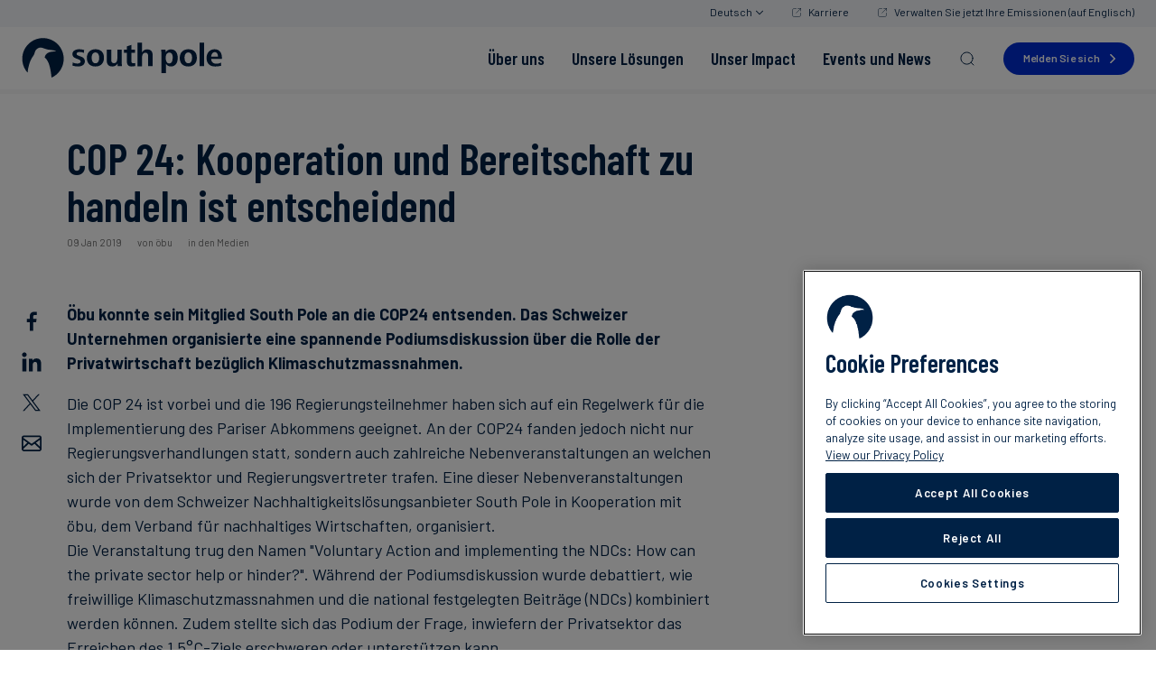

--- FILE ---
content_type: text/html
request_url: https://www.southpole.com/de/news/cop-24-kooperation-und-bereitschaft-zu-handeln-ist-entscheidend
body_size: 33203
content:
<!doctype html>
<html lang="de">
<head>
    <meta http-equiv="Content-Type" content="text/html; charset=utf-8" />
<meta http-equiv="cache-control" content="no-cache" />
<meta http-equiv="pragma" content="no-cache" />
<meta name="token" content="NXFx3OqhAkm9QIppTP1xdsbujyvrf3k2y544nao9">
<meta name="viewport" content="width=device-width, initial-scale=1 maximum-scale=1.0">

    <title>COP24</title>
    <meta property="og:title" content="COP24" />
                <meta name="keywords" content="COP24">
    
            <meta name="description" content="COP 24">
    
    <meta property="og:description" content="COP 24" />
                    <link rel="canonical" href="https://www.southpole.com/de/news/cop-24-kooperation-und-bereitschaft-zu-handeln-ist-entscheidend" />
    

<meta property="og:site_name" content="South Pole" />

<link rel="apple-touch-icon" sizes="180x180" href="/apple-touch-icon.png">
<link rel="icon" type="image/png" sizes="32x32" href="/favicon-32x32.png">
<link rel="icon" type="image/png" sizes="16x16" href="/favicon-16x16.png">
<link rel="mask-icon" href="/safari-pinned-tab.svg" color="#5bbad5">
<meta name="msapplication-TileColor" content="#da532c">
<meta name="theme-color" content="#ffffff">

<link rel="preconnect" href="https://fonts.googleapis.com">
<link rel="preconnect" href="https://fonts.gstatic.com" crossorigin>

    <link href="https://fonts.googleapis.com/css2?family=Barlow+Condensed:ital,wght@0,300;0,600;1,300;1,600&family=Barlow:ital,wght@0,400;0,500;0,600;0,700;1,400;1,500;1,600;1,700&display=swap" media="print" onload="this.onload=null;this.removeAttribute('media');" rel="stylesheet">

<link href="/css/app.css?id=b80dec4330cf12af1ca4" rel="stylesheet" type="text/css" media="screen">


<script>
    /**
    * JAVASCRIPT GLOBAL ENVIRONMENT SETUP
    */
    window.Eae = window.Eae || {};
    window.Eae.Config = {
        url : "https://www.southpole.com/de",
        base_url: "https://www.southpole.com",
        defaultLang : "en",
        recaptcha: "6Lc8EZkUAAAAANwfhGy52NTS2R4WNMtqXo1mB_KZ"    };
</script>



<script>
    var translations = {"filters":"Filter","at_this_office":"Ihre Kontaktperson vor Ort:","contact":"Kontaktieren Sie","phone":"Telefon","results_for":"Results for","in":"in","all_posts":"South Pole Blog","all_x_articles_js":"Alle %1 Artikel"};
</script>

                        <!-- Google Tag Manager -->
<script>(function(w,d,s,l,i){w[l]=w[l]||[];w[l].push({'gtm.start':
new Date().getTime(),event:'gtm.js'});var f=d.getElementsByTagName(s)[0],
j=d.createElement(s),dl=l!='dataLayer'?'&l='+l:'';j.async=true;j.src=
'https://www.googletagmanager.com/gtm.js?id='+i+dl;f.parentNode.insertBefore(j,f);
})(window,document,'script','dataLayer','GTM-M2FQWW6');</script>
<!-- End Google Tag Manager -->
                                             <!--   Structured Data to improve Knowledge Panel   -->
<script type="application/ld+json">
{
  "@context": "https://schema.org",
  "@type": "Organization",
  "name": "South Pole",
  "url": "https://www.southpole.com/",
  "sameAs": [
    "https://www.facebook.com/southpoleglobal/",
    "https://www.youtube.com/channel/UCi4ndp_DVmBW1lJYiBYQAHg",
    "https://www.linkedin.com/company/south-pole-/",
    "https://twitter.com/southpoleglobal"
  ]
}
</script>
 <!--   END Structured Data to improve Knowledge Panel   -->
            
</head>
<body id="app" class="main-layout js-is-top article-detail lang--de">
                                                            <!-- Google Tag Manager (noscript) -->
<noscript><iframe src="https://www.googletagmanager.com/ns.html?id=GTM-M2FQWW6"
height="0" width="0" style="display:none;visibility:hidden"></iframe></noscript>
<!-- End Google Tag Manager (noscript) -->
                                                
    <div class="top-btn" data-action="totop" data-controller="components/top-button"><i class="fa fa-chevron-up"></i></div>
    <header class="main-header" data-controller="layout/header">
    <div class="main-header__top-bar">
        <div class="main-header__top-bar-content">
            <nav class="main-header__top-bar-nav">
                <ul>
                    <li class="main-header__lang-switch main-header__top-bar-item" data-role="lang-switch">
                        <a class="main-header__lang-switch-toggle open-lang" data-action="toggle-lang-drop">
                            Deutsch
                            <?xml version="1.0" encoding="UTF-8"?>
<svg width="9px" height="5px" viewBox="0 0 9 5" version="1.1" xmlns="http://www.w3.org/2000/svg" xmlns:xlink="http://www.w3.org/1999/xlink">
    <title>ico/search</title>
    <g id="Symbols" stroke="none" stroke-width="1" fill="none" fill-rule="evenodd">
        <g id="nav/menu" transform="translate(-1144.000000, -12.000000)" fill="#002145" fill-rule="nonzero">
            <g id="Group-20" transform="translate(1102.000000, 8.000000)">
                <g id="ico/search" transform="translate(42.000000, 2.000000)">
                    <path d="M0.146446609,2.14646333 C-0.0488155365,2.34172548 -0.0488155365,2.65830797 0.146446609,2.85357011 L4.14644661,6.85357011 L4.19755785,6.89757346 C4.41299606,7.04805476 4.68193493,7.02518857 4.85355339,6.85357011 L8.85355339,2.85357011 L8.89755673,2.80245887 C9.04803803,2.58702067 9.02517185,2.31808179 8.85355339,2.14646333 L8.80244215,2.10245999 L8.74755528,2.06843684 C8.54285663,1.95682272 8.30376353,1.98914641 8.14644661,2.14646333 L4.5,5.79251672 L0.853554625,2.14646457 L0.802442146,2.10245999 L0.784517503,2.08880737 C0.587003944,1.95197869 0.31806507,1.97484487 0.146446609,2.14646333 Z" id="Path-3" transform="translate(4.498820, 4.498829) rotate(-360.000000) translate(-4.498820, -4.498829) "></path>
                </g>
            </g>
        </g>
    </g>
</svg>
                        </a>
                        <div class="main-header__lang-switch-drop">
                            <ul>
                                                                    <li class="">
                                        <a href="https://www.southpole.com/news/cop-24-kooperation-und-bereitschaft-zu-handeln-ist-entscheidend" class="languageItem">
                                            English
                                        </a>
                                    </li>
                                                                    <li class="active">
                                        <a href="https://www.southpole.com/de/news/cop-24-kooperation-und-bereitschaft-zu-handeln-ist-entscheidend" class="languageItem active">
                                            Deutsch
                                        </a>
                                    </li>
                                                                    <li class="">
                                        <a href="https://www.southpole.com/es/news/cop-24-kooperation-und-bereitschaft-zu-handeln-ist-entscheidend" class="languageItem">
                                            Español
                                        </a>
                                    </li>
                                                                    <li class="">
                                        <a href="https://www.southpole.com/fr/news/cop-24-kooperation-und-bereitschaft-zu-handeln-ist-entscheidend" class="languageItem">
                                            Français
                                        </a>
                                    </li>
                                                                    <li class="">
                                        <a href="https://www.southpole.com/sv/news/cop-24-kooperation-und-bereitschaft-zu-handeln-ist-entscheidend" class="languageItem">
                                            Svenska
                                        </a>
                                    </li>
                                                                    <li class="">
                                        <a href="https://www.southpole.com/ja/news/cop-24-kooperation-und-bereitschaft-zu-handeln-ist-entscheidend" class="languageItem">
                                            日本語
                                        </a>
                                    </li>
                                                            </ul>
                        </div>
                    </li>
                                                                        <li class="main-header__top-bar-item">
                                <a
                                    class="main-header__top-bar-link"
                                    href="https://careers.southpole.com/"
                                    target='_blank'
                                >
                                    Karriere
                                </a>
                            </li>
                                                    <li class="main-header__top-bar-item">
                                <a
                                    class="main-header__top-bar-link"
                                    href="https://shop.southpole.com/"
                                    target='_blank'
                                >
                                    Verwalten Sie jetzt Ihre Emissionen (auf Englisch)
                                </a>
                            </li>
                                                            </ul>
            </nav>
        </div>
    </div>
    <div class="main-header__bottom-bar">
        <div class="main-header__container">
            <div class="main-header__logo-mask">
                <a class="main-header__logo" href="https://www.southpole.com/de">
                    <span class="main-header__logo-desktop"><svg version="1.1" xmlns="http://www.w3.org/2000/svg" xmlns:xlink="http://www.w3.org/1999/xlink" x="0px" y="0px"
	 viewBox="0 0 139 28" style="enable-background:new 0 0 139 28;" xml:space="preserve" fill="none">
<path fill="#002145" d="M38.9,19.7c-1.3,0-2.6-0.2-3.8-0.6l0.1-2.2c1,0.5,2.2,0.8,3.3,0.8c0.9,0,2.2-0.4,2.2-1.4c0-2.3-5.7-1.4-5.7-5.1
	c0-2.6,2.7-3.4,4.8-3.4c1.1,0,2.3,0.2,3.3,0.5l-0.1,2c-0.9-0.4-2-0.6-3-0.6c-0.9,0-2.1,0.2-2.1,1.4c0,1.8,5.7,1.1,5.7,4.9
	C43.7,18.7,41.2,19.7,38.9,19.7z M50.9,19.7c-3.8,0-5.9-2.3-5.9-6c0-3.7,2.5-5.9,5.9-5.9c3.7,0,5.9,2.1,5.9,5.9
	C56.8,17.4,54.6,19.7,50.9,19.7z M50.9,10c-2,0-2.6,2-2.6,3.7c0,1.9,0.7,3.8,2.6,3.8c2,0,2.6-1.9,2.6-3.8C53.5,12,52.9,10,50.9,10z
	 M66.3,19.5l-0.1-1.9c-0.7,1.4-2.1,2.1-3.7,2.1c-2.7,0-3.8-1.7-3.8-4.3V8.1h3.1v6.6c0,1.4,0.2,2.7,1.9,2.7c1.8,0,2.3-1.6,2.3-3.1
	V8.1h3.1v8.8c0,0.8,0,1.7,0.1,2.6L66.3,19.5L66.3,19.5z M75.8,19.7c-2.6,0-3.2-1.7-3.2-4v-5.5h-2V8.1h2V5.8l3.1-1v3.3h2.5v2.1h-2.5
	v5.6c0,0.9,0.2,1.7,1.4,1.7c0.4,0,0.9-0.1,1.2-0.2l0.1,2.1C77.6,19.5,76.7,19.7,75.8,19.7z M87.3,19.5v-6.6c0-1.4-0.2-2.7-1.9-2.7
	c-1.7,0-2.3,1.6-2.3,3.1v6.3H80V3.2h3.1V10c0.7-1.4,1.9-2.1,3.5-2.1c2.7,0,3.8,1.6,3.8,4.2v7.4L87.3,19.5L87.3,19.5z M102.9,19.7
	c-1.4,0-2.8-0.7-3.4-2.1v6.7h-3.1V11.4c0-1.4,0-2.4-0.1-3.3h3l0.1,1.9c0.6-1.4,2.1-2.1,3.6-2.1c3.4,0,4.7,2.8,4.7,5.9
	C107.7,16.8,106.4,19.7,102.9,19.7z M101.9,10.1c-2,0-2.5,2.1-2.5,3.7c0,1.6,0.5,3.8,2.4,3.8c2,0,2.4-2.1,2.4-3.8
	C104.3,12.1,103.9,10.1,101.9,10.1z M115,19.7c-3.8,0-5.9-2.3-5.9-6c0-3.7,2.5-5.9,5.9-5.9c3.7,0,5.9,2.1,5.9,5.9
	C120.9,17.4,118.6,19.7,115,19.7z M115,10c-2,0-2.6,2-2.6,3.7c0,1.9,0.7,3.8,2.6,3.8c2,0,2.6-1.9,2.6-3.8C117.6,12,117,10,115,10z
	 M122.8,19.5V3.2h3.1v16.3L122.8,19.5L122.8,19.5z M130.8,14.6c0,2,1.5,3.2,3.4,3.2c1.1,0,2.5-0.2,3.4-0.8l0.1,2.1
	c-1.3,0.5-2.8,0.6-4.2,0.6c-3.8,0-5.9-2.2-5.9-6c0-3.4,2.3-5.9,5.5-5.9c3.6,0,5.1,2.6,5.1,6v0.7H130.8z M133.3,9.8
	c-1.7,0-2.5,1.8-2.5,3.1h4.7C135.5,11.5,135,9.8,133.3,9.8z"/>
<path fill="#002145" d="M29,14.4c0-7.9-6.4-14.3-14.3-14.3C6.8,0.1,0.4,6.5,0.4,14.4c0,3.7,1.4,7.1,3.7,9.6c0.2-2.9,1.2-8.1,3.9-11.6
	c1.2-1.6,0.8-3.7,2.8-5c2.4-1.6,3.6-0.3,6.4,0.4c1,0.3,3.1,0.5,4.4,0.7c2.5,0.4,1.9,0.9,1.9,0.9s-6.7-0.7-7.6,3.9
	c-0.1,0.2,0.4,0.5,0.5,0.6c1.4,1.6,3.2,3.6,4.2,13.5C25.6,25.2,29,20.2,29,14.4z"/>
</svg>
</span>
                    <span class="main-header__logo-mobile"><svg version="1.1" xmlns="http://www.w3.org/2000/svg" xmlns:xlink="http://www.w3.org/1999/xlink" x="0px" y="0px"
	 viewBox="0 0 139 28" style="enable-background:new 0 0 139 28;" xml:space="preserve" fill="none">
<path fill="#002145" d="M38.9,19.7c-1.3,0-2.6-0.2-3.8-0.6l0.1-2.2c1,0.5,2.2,0.8,3.3,0.8c0.9,0,2.2-0.4,2.2-1.4c0-2.3-5.7-1.4-5.7-5.1
	c0-2.6,2.7-3.4,4.8-3.4c1.1,0,2.3,0.2,3.3,0.5l-0.1,2c-0.9-0.4-2-0.6-3-0.6c-0.9,0-2.1,0.2-2.1,1.4c0,1.8,5.7,1.1,5.7,4.9
	C43.7,18.7,41.2,19.7,38.9,19.7z M50.9,19.7c-3.8,0-5.9-2.3-5.9-6c0-3.7,2.5-5.9,5.9-5.9c3.7,0,5.9,2.1,5.9,5.9
	C56.8,17.4,54.6,19.7,50.9,19.7z M50.9,10c-2,0-2.6,2-2.6,3.7c0,1.9,0.7,3.8,2.6,3.8c2,0,2.6-1.9,2.6-3.8C53.5,12,52.9,10,50.9,10z
	 M66.3,19.5l-0.1-1.9c-0.7,1.4-2.1,2.1-3.7,2.1c-2.7,0-3.8-1.7-3.8-4.3V8.1h3.1v6.6c0,1.4,0.2,2.7,1.9,2.7c1.8,0,2.3-1.6,2.3-3.1
	V8.1h3.1v8.8c0,0.8,0,1.7,0.1,2.6L66.3,19.5L66.3,19.5z M75.8,19.7c-2.6,0-3.2-1.7-3.2-4v-5.5h-2V8.1h2V5.8l3.1-1v3.3h2.5v2.1h-2.5
	v5.6c0,0.9,0.2,1.7,1.4,1.7c0.4,0,0.9-0.1,1.2-0.2l0.1,2.1C77.6,19.5,76.7,19.7,75.8,19.7z M87.3,19.5v-6.6c0-1.4-0.2-2.7-1.9-2.7
	c-1.7,0-2.3,1.6-2.3,3.1v6.3H80V3.2h3.1V10c0.7-1.4,1.9-2.1,3.5-2.1c2.7,0,3.8,1.6,3.8,4.2v7.4L87.3,19.5L87.3,19.5z M102.9,19.7
	c-1.4,0-2.8-0.7-3.4-2.1v6.7h-3.1V11.4c0-1.4,0-2.4-0.1-3.3h3l0.1,1.9c0.6-1.4,2.1-2.1,3.6-2.1c3.4,0,4.7,2.8,4.7,5.9
	C107.7,16.8,106.4,19.7,102.9,19.7z M101.9,10.1c-2,0-2.5,2.1-2.5,3.7c0,1.6,0.5,3.8,2.4,3.8c2,0,2.4-2.1,2.4-3.8
	C104.3,12.1,103.9,10.1,101.9,10.1z M115,19.7c-3.8,0-5.9-2.3-5.9-6c0-3.7,2.5-5.9,5.9-5.9c3.7,0,5.9,2.1,5.9,5.9
	C120.9,17.4,118.6,19.7,115,19.7z M115,10c-2,0-2.6,2-2.6,3.7c0,1.9,0.7,3.8,2.6,3.8c2,0,2.6-1.9,2.6-3.8C117.6,12,117,10,115,10z
	 M122.8,19.5V3.2h3.1v16.3L122.8,19.5L122.8,19.5z M130.8,14.6c0,2,1.5,3.2,3.4,3.2c1.1,0,2.5-0.2,3.4-0.8l0.1,2.1
	c-1.3,0.5-2.8,0.6-4.2,0.6c-3.8,0-5.9-2.2-5.9-6c0-3.4,2.3-5.9,5.5-5.9c3.6,0,5.1,2.6,5.1,6v0.7H130.8z M133.3,9.8
	c-1.7,0-2.5,1.8-2.5,3.1h4.7C135.5,11.5,135,9.8,133.3,9.8z"/>
<path fill="#002145" d="M29,14.4c0-7.9-6.4-14.3-14.3-14.3C6.8,0.1,0.4,6.5,0.4,14.4c0,3.7,1.4,7.1,3.7,9.6c0.2-2.9,1.2-8.1,3.9-11.6
	c1.2-1.6,0.8-3.7,2.8-5c2.4-1.6,3.6-0.3,6.4,0.4c1,0.3,3.1,0.5,4.4,0.7c2.5,0.4,1.9,0.9,1.9,0.9s-6.7-0.7-7.6,3.9
	c-0.1,0.2,0.4,0.5,0.5,0.6c1.4,1.6,3.2,3.6,4.2,13.5C25.6,25.2,29,20.2,29,14.4z"/>
</svg>
</span>
                </a>
            </div>
            <nav class="main-nav">
    <ul class="main-nav__menu">
                                    <li class="header-menu">
                    <a
                        class="tm-main-menu-item"
                        href="https://www.southpole.com/de/about-us"
                        
                                                    data-role="big-menu-item"
                            data-menu="who-we-are"
                                            >
                        <span>Über uns</span>
                    </a>
                </li>
                            <li class="header-menu">
                    <a
                        class="tm-main-menu-item"
                        href="https://www.southpole.com/de/what-we-do"
                        
                                                    data-role="big-menu-item"
                            data-menu="what-we-do-1"
                                            >
                        <span>Unsere Lösungen</span>
                    </a>
                </li>
                            <li class="header-menu">
                    <a
                        class="tm-main-menu-item"
                        href="https://www.southpole.com/de/about-us/impact"
                        
                                                    data-role="big-menu-item"
                            data-menu="our-clients"
                                            >
                        <span>Unser Impact</span>
                    </a>
                </li>
                            <li class="header-menu">
                    <a
                        class="tm-main-menu-item"
                        href="https://www.southpole.com/de/engage"
                        
                                                    data-role="big-menu-item"
                            data-menu="events-news"
                                            >
                        <span>Events und News</span>
                    </a>
                </li>
                            <li class="header-search">
            <a href="#" class="main-nav__search-btn tm-main-menu-item" data-action="openSearch"><svg viewBox="0 0 20 20" fill="none" xmlns="http://www.w3.org/2000/svg">
    <g>
        <path d="M14.1057 14.2L17 17M16.0667 9.53333C16.0667 13.1416 13.1416 16.0667 9.53333 16.0667C5.92507 16.0667 3 13.1416 3 9.53333C3 5.92507 5.92507 3 9.53333 3C13.1416 3 16.0667 5.92507 16.0667 9.53333Z" stroke="#002145" stroke-linecap="round"/>
    </g>
</svg>
</a>
            <div class="header-search__wrapper">
                <div class="header-search__box">
                    <div class="header-search__content">
                        <div class="header-search__input">
                            <input type="text" placeholder="Geben Sie Text ein" data-role="searchInput">
                            <a  href="#" class="box-close-btn" data-action="closeSearch"></a>
                        </div>
                        <div class="header-search__box-scroll" data-role="searchScroll">
                            <div class="header-search__results" data-role="searchResults">
                            </div>
                            <div class="header-search__search-more-links" data-role="searchMoreLinks">
                            </div>
                            <div class="loading" data-role="searchLoading">
                                <span class="fa fa-cog fa-spin"></span>
                            </div>
                        </div>
                    </div>
                    <div class="header-search__shadow"></div>
                </div>
            </div>
        </li>
    </ul>
</nav>
<a
    href="https://www.southpole.com/de/contact-us"
    class="std-button main-nav__contact-btn tm-main-menu-item"
>
    Melden Sie sich</a>
            <nav class="main-nav-tablet">
    <div class="main-nav-tablet__actions">
        <a class="main-nav-tablet__menu-btn main-nav-tablet__btn" data-action="openTabletMenu">
            <span class="menu-icon">
                <span class="menu-icon__line"></span>
                <span class="menu-icon__line"></span>
                <span class="menu-icon__line"></span>
            </span>
        </a>
        <a class="main-nav-tablet__search-btn main-nav-tablet__btn tm-main-menu-item" data-action="openTabletSearch"><svg viewBox="0 0 20 20" fill="none" xmlns="http://www.w3.org/2000/svg">
    <g>
        <path d="M14.1057 14.2L17 17M16.0667 9.53333C16.0667 13.1416 13.1416 16.0667 9.53333 16.0667C5.92507 16.0667 3 13.1416 3 9.53333C3 5.92507 5.92507 3 9.53333 3C13.1416 3 16.0667 5.92507 16.0667 9.53333Z" stroke="#002145" stroke-linecap="round"/>
    </g>
</svg>
</a>
        <a
            href="https://www.southpole.com/de/contact-us"
            class="std-button main-nav-tablet__contact-btn tm-main-menu-item"
        >
            Melden Sie sich        </a>
    </div>
    <div class="tablet-search" data-role="tabletSearch">
        <div class="tablet-search__wrapper">
            <div class="tablet-search__title">
                Suche            </div>
            <form method="get" action="https://www.southpole.com/de/search">
                <input name="q" id="tablet-search-input" type="text" placeholder="Geben Sie Text ein" data-role="tabletSearchInput"/>
                <input type="submit" class="tablet-search_go" value=""/>
            </form>
            <a class="box-close-btn" href="#" data-action="closeTabletSearch"></a>
        </div>
    </div>
    <div class="main-nav-tablet__menu-holder">
        <div class="main-nav-tablet__menu-wrapper" data-role="tabletMenuWrapper">
            <ul class="main-nav-tablet__menu">
                <li class="header-menu">
            <a
                                    data-action="openTabletSub"
                    data-menu="who-we-are"
                    class="tablet-sub-bt tm-main-menu-open"
                    href="#"
                            >
                <span>Über uns</span>
            </a>
        </li>
            <li class="header-menu">
            <a
                                    data-action="openTabletSub"
                    data-menu="what-we-do-1"
                    class="tablet-sub-bt tm-main-menu-open"
                    href="#"
                            >
                <span>Unsere Lösungen</span>
            </a>
        </li>
            <li class="header-menu">
            <a
                                    data-action="openTabletSub"
                    data-menu="our-clients"
                    class="tablet-sub-bt tm-main-menu-open"
                    href="#"
                            >
                <span>Unser Impact</span>
            </a>
        </li>
            <li class="header-menu">
            <a
                                    data-action="openTabletSub"
                    data-menu="events-news"
                    class="tablet-sub-bt tm-main-menu-open"
                    href="#"
                            >
                <span>Events und News</span>
            </a>
        </li>
                </ul>
            <div class="main-nav-tablet__sub-menus">
                <div
            class="header-menu__sub-menu"
            data-role="tabletSubMenu"
            data-menu="who-we-are"
        >

            <div class="header-menu__sub-menu-container">
                <div class="header-menu__sub-menu-left">
                    <a class="header-menu__sub-menu-back" data-action="closeTabletSubmenu">
                        Über uns
                    </a>

                    <nav data-menu="who-we-are" data-role="menu">
                                                                                    <div class="main-nav-tablet__col">
                                    <div class="main-nav-tablet__col-heading" data-role="tabletColmenu" data-colmenu-id="407">
                                                                                    <a
                                                href="https://www.southpole.com/de/about-us"
                                                
                                                class="tm-level1-menu-item"
                                            >
                                                Über South Pole
                                                <span class="main-nav-tablet__col-heading-icon">
                                                                                                            <svg viewBox="0 0 24 25" fill="none" xmlns="http://www.w3.org/2000/svg">
<g id="arrow-right">
<path id="Icon" d="M13.3333 19.5L20 12.5M20 12.5L13.3333 5.5M20 12.5L4 12.5" stroke="#002DD1" stroke-linecap="round" stroke-linejoin="round"/>
</g>
</svg>
                                                                                                    </span>
                                            </a>
                                        
                                    </div>
                                    <ul data-role="submenuTablet" data-colmenu-id="407">
                                        <li>
                                            <a class="header-menu__sub-menu-back" data-action="closeTabletSubSubMenu">
                                                Über uns
                                            </a>
                                        </li>

                                                                                    <a
                                                href="https://www.southpole.com/de/about-us"
                                                
                                                class="main-nav-tablet__menu-item tm-level1-menu-item"
                                            >
                                                Über South Pole
                                            </a>
                                        
                                                                                                                            <li>
                                                <a
                                                    href="https://www.southpole.com/de/about-us/mission"
                                                    
                                                    class="main-nav-tablet__menu-item tm-level2-menu-item"
                                                >
                                                    Unsere Mission
                                                </a>
                                            </li>
                                                                                                                                <li>
                                                <a
                                                    href="https://www.southpole.com/de/about-us/our-leadership-team"
                                                    
                                                    class="main-nav-tablet__menu-item tm-level2-menu-item"
                                                >
                                                    Unser Führungsteam
                                                </a>
                                            </li>
                                                                                                                                <li>
                                                <a
                                                    href="https://www.southpole.com/de/about-us/south-pole-offices"
                                                    
                                                    class="main-nav-tablet__menu-item tm-level2-menu-item"
                                                >
                                                    Unsere Standorte
                                                </a>
                                            </li>
                                                                                                                                <li>
                                                <a
                                                    href="https://www.southpole.com/de/about-us/our-commitment-to-integrity"
                                                    
                                                    class="main-nav-tablet__menu-item tm-level2-menu-item"
                                                >
                                                    Unser Bekenntnis zu Integrität
                                                </a>
                                            </li>
                                                                                                                        </ul>
                                </div>
                                                            <div class="main-nav-tablet__col">
                                    <div class="main-nav-tablet__col-heading" data-role="tabletColmenu" data-colmenu-id="541">
                                                                                    <a
                                                href="https://www.southpole.com/de/what-we-do"
                                                
                                                class="tm-level1-menu-item"
                                            >
                                                Unsere Lösungen
                                                <span class="main-nav-tablet__col-heading-icon">
                                                                                                            <svg viewBox="0 0 24 25" fill="none" xmlns="http://www.w3.org/2000/svg">
<g id="arrow-right">
<path id="Icon" d="M13.3333 19.5L20 12.5M20 12.5L13.3333 5.5M20 12.5L4 12.5" stroke="#002DD1" stroke-linecap="round" stroke-linejoin="round"/>
</g>
</svg>
                                                                                                    </span>
                                            </a>
                                        
                                    </div>
                                    <ul data-role="submenuTablet" data-colmenu-id="541">
                                        <li>
                                            <a class="header-menu__sub-menu-back" data-action="closeTabletSubSubMenu">
                                                Über uns
                                            </a>
                                        </li>

                                                                                    <a
                                                href="https://www.southpole.com/de/what-we-do"
                                                
                                                class="main-nav-tablet__menu-item tm-level1-menu-item"
                                            >
                                                Unsere Lösungen
                                            </a>
                                        
                                                                                                                            <li>
                                                <a
                                                    href="https://www.southpole.com/de/what-we-do/climate-consulting"
                                                    
                                                    class="main-nav-tablet__menu-item tm-level2-menu-item"
                                                >
                                                    Klimaberatung
                                                </a>
                                            </li>
                                                                                                                                <li>
                                                <a
                                                    href="https://www.southpole.com/de/what-we-do/environmental-certificates"
                                                    
                                                    class="main-nav-tablet__menu-item tm-level2-menu-item"
                                                >
                                                    Umweltzertifikate
                                                </a>
                                            </li>
                                                                                                                                <li>
                                                <a
                                                    href="https://www.southpole.com/de/what-we-do/project-finance"
                                                    
                                                    class="main-nav-tablet__menu-item tm-level2-menu-item"
                                                >
                                                    Dekarbonisierung im großen Maßstab finanzieren
                                                </a>
                                            </li>
                                                                                                                        </ul>
                                </div>
                                                            <div class="main-nav-tablet__col">
                                    <div class="main-nav-tablet__col-heading" data-role="tabletColmenu" data-colmenu-id="563">
                                                                                    <a
                                                href="https://www.southpole.com/de/about-us/impact"
                                                
                                                class="tm-level1-menu-item"
                                            >
                                                Unser Impact
                                                <span class="main-nav-tablet__col-heading-icon">
                                                                                                            <svg viewBox="0 0 24 25" fill="none" xmlns="http://www.w3.org/2000/svg">
<g id="arrow-right">
<path id="Icon" d="M13.3333 19.5L20 12.5M20 12.5L13.3333 5.5M20 12.5L4 12.5" stroke="#002DD1" stroke-linecap="round" stroke-linejoin="round"/>
</g>
</svg>
                                                                                                    </span>
                                            </a>
                                        
                                    </div>
                                    <ul data-role="submenuTablet" data-colmenu-id="563">
                                        <li>
                                            <a class="header-menu__sub-menu-back" data-action="closeTabletSubSubMenu">
                                                Über uns
                                            </a>
                                        </li>

                                                                                    <a
                                                href="https://www.southpole.com/de/about-us/impact"
                                                
                                                class="main-nav-tablet__menu-item tm-level1-menu-item"
                                            >
                                                Unser Impact
                                            </a>
                                        
                                                                                                                            <li>
                                                <a
                                                    href="https://www.southpole.com/de/work"
                                                    
                                                    class="main-nav-tablet__menu-item tm-level2-menu-item"
                                                >
                                                    Kunden
                                                </a>
                                            </li>
                                                                                                                                <li>
                                                <a
                                                    href="https://www.southpole.com/de/projekte"
                                                    
                                                    class="main-nav-tablet__menu-item tm-level2-menu-item"
                                                >
                                                    Entdecken Sie unsere Projekte
                                                </a>
                                            </li>
                                                                                                                        </ul>
                                </div>
                                                                        </nav>

                                            <a
                            href="https://www.southpole.com/de/about-us"
                            
                            class="main-nav-tablet__menu-item main-nav-tablet__menu-item--top tm-main-menu-item"
                        >
                            Alle ansehen                            <span class="main-nav-tablet__menu-item-icon">
                                <svg viewBox="0 0 24 25" fill="none" xmlns="http://www.w3.org/2000/svg">
<g id="arrow-down-right">
<path id="Icon" d="M16.9492 8.92775L16.9493 17.4497M16.9493 17.4497L8.54851 17.4497M16.9493 17.4497L7.0498 7.55025" stroke="#002DD1" stroke-linecap="round" stroke-linejoin="round"/>
</g>
</svg>
                            </span>
                        </a>
                                    </div>

                <div class="header-menu__sub-menu-right">
                    <div class="main-nav-tablet__cta">
                                                    <div class="menu-cta" data-role="cta-block">
    <div class="menu-cta__image" data-action="click-cta">
                    <picture>
                <source srcset="https://www.southpole.com/uploads/thumbs/high-integrity-carbon-market-banner-v2_200x200.jpeg.webp" type="image/webp">
                <img src="https://www.southpole.com/uploads/thumbs/high-integrity-carbon-market-banner-v2_200x200.jpeg" alt="Unser Bekenntnis zu Integrit&amp;auml;t" loading="lazy"/>
            </picture>
            </div>
    <div class="menu-cta__text">
        <div class="menu-cta__text-heading" data-action="click-cta">
            Unser Bekenntnis zu Integrität
        </div>
        
        <div class="menu-cta__text-link">
                            <a href="https://www.southpole.com/de/about-us/our-commitment-to-integrity" class="link-left-arrow link-animation-arrow menu-cta__text-cta tm-menu-cta"  >Mehr lesen<span class="link-underline"></a>
                    </div>
    </div>
</div>
                                                                    </div>
                </div>
            </div>

            <div class="main-nav-tablet__banner-item" data-role="tablet-banner">
                                    <img
                        src="https://www.southpole.com/uploads/thumbs/shield-line-icon-white-v2_90x90.png"
                        alt="Starten Sie jetzt Ihre Climate Journey"
                    />
                                <div class="main-nav-tablet__banner-text">
                    <div class="main-nav-tablet__banner-label">
                        Starten Sie jetzt Ihre Climate Journey
                    </div>
                                            <a href="https://www.southpole.com/de/ihre-climate-journey" class="main-nav-tablet__banner-cta link-left-arrow link-animation-arrow tm-menu-banner"  >Weiterlesen<span class="link-underline"></a>
                                    </div>
            </div>
        </div>
                <div
            class="header-menu__sub-menu"
            data-role="tabletSubMenu"
            data-menu="what-we-do-1"
        >

            <div class="header-menu__sub-menu-container">
                <div class="header-menu__sub-menu-left">
                    <a class="header-menu__sub-menu-back" data-action="closeTabletSubmenu">
                        Unsere Lösungen
                    </a>

                    <nav data-menu="what-we-do-1" data-role="menu">
                                                                                    <div class="main-nav-tablet__col">
                                    <div class="main-nav-tablet__col-heading" data-role="tabletColmenu" data-colmenu-id="609">
                                                                                    <a
                                                href="https://www.southpole.com/de/what-we-do/climate-consulting"
                                                
                                                class="tm-level1-menu-item"
                                            >
                                                Klimaberatung
                                                <span class="main-nav-tablet__col-heading-icon">
                                                                                                            <svg viewBox="0 0 24 25" fill="none" xmlns="http://www.w3.org/2000/svg">
<g id="arrow-right">
<path id="Icon" d="M13.3333 19.5L20 12.5M20 12.5L13.3333 5.5M20 12.5L4 12.5" stroke="#002DD1" stroke-linecap="round" stroke-linejoin="round"/>
</g>
</svg>
                                                                                                    </span>
                                            </a>
                                        
                                    </div>
                                    <ul data-role="submenuTablet" data-colmenu-id="609">
                                        <li>
                                            <a class="header-menu__sub-menu-back" data-action="closeTabletSubSubMenu">
                                                Unsere Lösungen
                                            </a>
                                        </li>

                                                                                    <a
                                                href="https://www.southpole.com/de/what-we-do/climate-consulting"
                                                
                                                class="main-nav-tablet__menu-item tm-level1-menu-item"
                                            >
                                                Klimaberatung
                                            </a>
                                        
                                                                                                                            <li>
                                                <a
                                                    href="https://www.southpole.com/de/nachhaltigkeitsloesungen/navigate-regulations-measure-and-report-impact-and-risks"
                                                    
                                                    class="main-nav-tablet__menu-item tm-level2-menu-item"
                                                >
                                                    Umweltauflagen meistern, Klimaauswirkungen messen
                                                </a>
                                            </li>
                                                                                                                                <li>
                                                <a
                                                    href="https://www.southpole.com/de/nachhaltigkeitsloesungen/set-targets-roadmaps-mitigate-risks-build-resilience"
                                                    
                                                    class="main-nav-tablet__menu-item tm-level2-menu-item"
                                                >
                                                    Wissenschaftlich fundierte Ziele setzen &amp; Net Zero Resilience aufbauen
                                                </a>
                                            </li>
                                                                                                                                <li>
                                                <a
                                                    href="https://www.southpole.com/de/nachhaltigkeitsloesungen/act-on-value-chain-engage-internal-external-stakeholders"
                                                    
                                                    class="main-nav-tablet__menu-item tm-level2-menu-item"
                                                >
                                                    Act on value chain engage stakeholders
                                                </a>
                                            </li>
                                                                                                                        </ul>
                                </div>
                                                            <div class="main-nav-tablet__col">
                                    <div class="main-nav-tablet__col-heading" data-role="tabletColmenu" data-colmenu-id="613">
                                                                                    <a
                                                href="https://www.southpole.com/de/what-we-do/environmental-certificates"
                                                
                                                class="tm-level1-menu-item"
                                            >
                                                Umweltzertifikate
                                                <span class="main-nav-tablet__col-heading-icon">
                                                                                                            <svg viewBox="0 0 24 25" fill="none" xmlns="http://www.w3.org/2000/svg">
<g id="arrow-right">
<path id="Icon" d="M13.3333 19.5L20 12.5M20 12.5L13.3333 5.5M20 12.5L4 12.5" stroke="#002DD1" stroke-linecap="round" stroke-linejoin="round"/>
</g>
</svg>
                                                                                                    </span>
                                            </a>
                                        
                                    </div>
                                    <ul data-role="submenuTablet" data-colmenu-id="613">
                                        <li>
                                            <a class="header-menu__sub-menu-back" data-action="closeTabletSubSubMenu">
                                                Unsere Lösungen
                                            </a>
                                        </li>

                                                                                    <a
                                                href="https://www.southpole.com/de/what-we-do/environmental-certificates"
                                                
                                                class="main-nav-tablet__menu-item tm-level1-menu-item"
                                            >
                                                Umweltzertifikate
                                            </a>
                                        
                                                                                                                            <li>
                                                <a
                                                    href="https://www.southpole.com/de/nachhaltigkeitsloesungen/plan-a-future-ready-portfolio"
                                                    
                                                    class="main-nav-tablet__menu-item tm-level2-menu-item"
                                                >
                                                    Verstehen Sie die sich schnell verändernden Märkte und planen Sie ein zukunftsfähiges Portfolio.
                                                </a>
                                            </li>
                                                                                                                                <li>
                                                <a
                                                    href="https://www.southpole.com/de/nachhaltigkeitsloesungen/purchase-ready-carbon-credits-environmental-certificates"
                                                    
                                                    class="main-nav-tablet__menu-item tm-level2-menu-item"
                                                >
                                                    Wählen Sie kaufbereite Emissionszertifikate und Umweltzertifikate
                                                </a>
                                            </li>
                                                                                                                                <li>
                                                <a
                                                    href="https://www.southpole.com/de/nachhaltigkeitsloesungen/invest-in-a-long-term-stream-of-carbon-credits"
                                                    
                                                    class="main-nav-tablet__menu-item tm-level2-menu-item"
                                                >
                                                    Sichern Sie sich einen langfristigen Strom von Kohlenstoff-Gutschriften
                                                </a>
                                            </li>
                                                                                                                        </ul>
                                </div>
                                                            <div class="main-nav-tablet__col">
                                    <div class="main-nav-tablet__col-heading" data-role="tabletColmenu" data-colmenu-id="618">
                                                                                    <a
                                                href="https://www.southpole.com/de/what-we-do/project-finance"
                                                
                                                class="tm-level1-menu-item"
                                            >
                                                Dekarbonisierung im großen Maßstab finanzieren
                                                <span class="main-nav-tablet__col-heading-icon">
                                                                                                            <svg viewBox="0 0 24 25" fill="none" xmlns="http://www.w3.org/2000/svg">
<g id="arrow-right">
<path id="Icon" d="M13.3333 19.5L20 12.5M20 12.5L13.3333 5.5M20 12.5L4 12.5" stroke="#002DD1" stroke-linecap="round" stroke-linejoin="round"/>
</g>
</svg>
                                                                                                    </span>
                                            </a>
                                        
                                    </div>
                                    <ul data-role="submenuTablet" data-colmenu-id="618">
                                        <li>
                                            <a class="header-menu__sub-menu-back" data-action="closeTabletSubSubMenu">
                                                Unsere Lösungen
                                            </a>
                                        </li>

                                                                                    <a
                                                href="https://www.southpole.com/de/what-we-do/project-finance"
                                                
                                                class="main-nav-tablet__menu-item tm-level1-menu-item"
                                            >
                                                Dekarbonisierung im großen Maßstab finanzieren
                                            </a>
                                        
                                                                                                                            <li>
                                                <a
                                                    href="https://www.southpole.com/de/what-we-do/project-finance"
                                                    
                                                    class="main-nav-tablet__menu-item tm-level2-menu-item"
                                                >
                                                    Finance decarbonisation at scale
                                                </a>
                                            </li>
                                                                                                                                <li>
                                                <a
                                                    href="https://www.southpole.com/de/projekte"
                                                    
                                                    class="main-nav-tablet__menu-item tm-level2-menu-item"
                                                >
                                                    Entdecken Sie unsere Projekte
                                                </a>
                                            </li>
                                                                                                                        </ul>
                                </div>
                                                                        </nav>

                                            <a
                            href="https://www.southpole.com/de/what-we-do"
                            
                            class="main-nav-tablet__menu-item main-nav-tablet__menu-item--top tm-main-menu-item"
                        >
                            Alle ansehen                            <span class="main-nav-tablet__menu-item-icon">
                                <svg viewBox="0 0 24 25" fill="none" xmlns="http://www.w3.org/2000/svg">
<g id="arrow-down-right">
<path id="Icon" d="M16.9492 8.92775L16.9493 17.4497M16.9493 17.4497L8.54851 17.4497M16.9493 17.4497L7.0498 7.55025" stroke="#002DD1" stroke-linecap="round" stroke-linejoin="round"/>
</g>
</svg>
                            </span>
                        </a>
                                    </div>

                <div class="header-menu__sub-menu-right">
                    <div class="main-nav-tablet__cta">
                                                    <div class="menu-cta" data-role="cta-block">
    <div class="menu-cta__image" data-action="click-cta">
                    <picture>
                <source srcset="https://www.southpole.com/uploads/thumbs/carbon-credits-hero_200x200.jpg.webp" type="image/webp">
                <img src="https://www.southpole.com/uploads/thumbs/carbon-credits-hero_200x200.jpg" alt="Klimaschutz finanzieren und CO2-Zertifikate kaufen" loading="lazy"/>
            </picture>
            </div>
    <div class="menu-cta__text">
        <div class="menu-cta__text-heading" data-action="click-cta">
            Klimaschutz finanzieren und CO2-Zertifikate kaufen
        </div>
        
        <div class="menu-cta__text-link">
                            <a href="https://www.southpole.com/de/nachhaltigkeitsloesungen/carbon-credits" class="link-left-arrow link-animation-arrow menu-cta__text-cta tm-menu-cta"  >Mehr lesen<span class="link-underline"></a>
                    </div>
    </div>
</div>
                                                                    </div>
                </div>
            </div>

            <div class="main-nav-tablet__banner-item" data-role="tablet-banner">
                                    <img
                        src="https://www.southpole.com/uploads/thumbs/shield-line-icon-white-v2_90x90.png"
                        alt="Net Zero - Jetzt zukunftsorientiert handeln"
                    />
                                <div class="main-nav-tablet__banner-text">
                    <div class="main-nav-tablet__banner-label">
                        Net Zero - Jetzt zukunftsorientiert handeln
                    </div>
                                            <a href="https://www.southpole.com/de/nachhaltigkeitsloesungen/net-zero" class="main-nav-tablet__banner-cta link-left-arrow link-animation-arrow tm-menu-banner"  >Mehr erfahren<span class="link-underline"></a>
                                    </div>
            </div>
        </div>
                <div
            class="header-menu__sub-menu"
            data-role="tabletSubMenu"
            data-menu="our-clients"
        >

            <div class="header-menu__sub-menu-container">
                <div class="header-menu__sub-menu-left">
                    <a class="header-menu__sub-menu-back" data-action="closeTabletSubmenu">
                        Unser Impact
                    </a>

                    <nav data-menu="our-clients" data-role="menu">
                                                                                    <div class="main-nav-tablet__col">
                                    <div class="main-nav-tablet__col-heading" data-role="tabletColmenu" data-colmenu-id="536">
                                                                                    <a
                                                href="https://www.southpole.com/de/work"
                                                
                                                class="tm-level1-menu-item"
                                            >
                                                Kunden
                                                <span class="main-nav-tablet__col-heading-icon">
                                                                                                            <svg viewBox="0 0 24 25" fill="none" xmlns="http://www.w3.org/2000/svg">
<g id="arrow-right">
<path id="Icon" d="M13.3333 19.5L20 12.5M20 12.5L13.3333 5.5M20 12.5L4 12.5" stroke="#002DD1" stroke-linecap="round" stroke-linejoin="round"/>
</g>
</svg>
                                                                                                    </span>
                                            </a>
                                        
                                    </div>
                                    <ul data-role="submenuTablet" data-colmenu-id="536">
                                        <li>
                                            <a class="header-menu__sub-menu-back" data-action="closeTabletSubSubMenu">
                                                Unser Impact
                                            </a>
                                        </li>

                                                                                    <a
                                                href="https://www.southpole.com/de/work"
                                                
                                                class="main-nav-tablet__menu-item tm-level1-menu-item"
                                            >
                                                Kunden
                                            </a>
                                        
                                                                                                                            <li>
                                                <a
                                                    href="https://www.southpole.com/de/work"
                                                    
                                                    class="main-nav-tablet__menu-item tm-level2-menu-item"
                                                >
                                                    Alles sehen
                                                </a>
                                            </li>
                                                                                                                        </ul>
                                </div>
                                                            <div class="main-nav-tablet__col">
                                    <div class="main-nav-tablet__col-heading" data-role="tabletColmenu" data-colmenu-id="473">
                                                                                    <a
                                                href="https://www.southpole.com/de/sectors"
                                                
                                                class="tm-level1-menu-item"
                                            >
                                                Sektoren
                                                <span class="main-nav-tablet__col-heading-icon">
                                                                                                            <svg viewBox="0 0 24 25" fill="none" xmlns="http://www.w3.org/2000/svg">
<g id="arrow-right">
<path id="Icon" d="M13.3333 19.5L20 12.5M20 12.5L13.3333 5.5M20 12.5L4 12.5" stroke="#002DD1" stroke-linecap="round" stroke-linejoin="round"/>
</g>
</svg>
                                                                                                    </span>
                                            </a>
                                        
                                    </div>
                                    <ul data-role="submenuTablet" data-colmenu-id="473">
                                        <li>
                                            <a class="header-menu__sub-menu-back" data-action="closeTabletSubSubMenu">
                                                Unser Impact
                                            </a>
                                        </li>

                                                                                    <a
                                                href="https://www.southpole.com/de/sectors"
                                                
                                                class="main-nav-tablet__menu-item tm-level1-menu-item"
                                            >
                                                Sektoren
                                            </a>
                                        
                                                                                                                            <li>
                                                <a
                                                    href="https://www.southpole.com/de/sectors/sustainable-aviation-solutions"
                                                    
                                                    class="main-nav-tablet__menu-item tm-level2-menu-item"
                                                >
                                                    Luftfahrt und Fluggesellschaften
                                                </a>
                                            </li>
                                                                                                                                <li>
                                                <a
                                                    href="https://www.southpole.com/de/sectors/powering-climate-transition-in-the-energy-sector"
                                                    
                                                    class="main-nav-tablet__menu-item tm-level2-menu-item"
                                                >
                                                    Energie/Versorgung
                                                </a>
                                            </li>
                                                                                                                                <li>
                                                <a
                                                    href="https://www.southpole.com/de/sectors/sustainable-finance-solutions-financial-sector"
                                                    
                                                    class="main-nav-tablet__menu-item tm-level2-menu-item"
                                                >
                                                    Finanzsektor &amp; Kapitalmärkte
                                                </a>
                                            </li>
                                                                                                                                <li>
                                                <a
                                                    href="https://www.southpole.com/de/sectors/offentlicher-sektor"
                                                    
                                                    class="main-nav-tablet__menu-item tm-level2-menu-item"
                                                >
                                                    Öffentlicher Sektor
                                                </a>
                                            </li>
                                                                                                                                <li>
                                                <a
                                                    href="https://www.southpole.com/de/sectors/building-resilience-in-real-estate"
                                                    
                                                    class="main-nav-tablet__menu-item tm-level2-menu-item"
                                                >
                                                    Immobilien
                                                </a>
                                            </li>
                                                                                                                                <li>
                                                <a
                                                    href="https://www.southpole.com/de/work"
                                                    
                                                    class="main-nav-tablet__menu-item tm-level2-menu-item"
                                                >
                                                    Alles sehen
                                                </a>
                                            </li>
                                                                                                                        </ul>
                                </div>
                                                            <div class="main-nav-tablet__col">
                                    <div class="main-nav-tablet__col-heading" data-role="tabletColmenu" data-colmenu-id="499">
                                                                                    <a
                                                href="https://www.southpole.com/de/projekte"
                                                
                                                class="tm-level1-menu-item"
                                            >
                                                Entdecken Sie unsere Projekte
                                                <span class="main-nav-tablet__col-heading-icon">
                                                                                                            <svg viewBox="0 0 24 25" fill="none" xmlns="http://www.w3.org/2000/svg">
<g id="arrow-right">
<path id="Icon" d="M13.3333 19.5L20 12.5M20 12.5L13.3333 5.5M20 12.5L4 12.5" stroke="#002DD1" stroke-linecap="round" stroke-linejoin="round"/>
</g>
</svg>
                                                                                                    </span>
                                            </a>
                                        
                                    </div>
                                    <ul data-role="submenuTablet" data-colmenu-id="499">
                                        <li>
                                            <a class="header-menu__sub-menu-back" data-action="closeTabletSubSubMenu">
                                                Unser Impact
                                            </a>
                                        </li>

                                                                                    <a
                                                href="https://www.southpole.com/de/projekte"
                                                
                                                class="main-nav-tablet__menu-item tm-level1-menu-item"
                                            >
                                                Entdecken Sie unsere Projekte
                                            </a>
                                        
                                                                                                                            <li>
                                                <a
                                                    href="https://www.southpole.com/de/projekte#topic=2&amp;"
                                                    
                                                    class="main-nav-tablet__menu-item tm-level2-menu-item"
                                                >
                                                    Nature Based Solutions
                                                </a>
                                            </li>
                                                                                                                                <li>
                                                <a
                                                    href="https://www.southpole.com/de/projekte#topic=3&amp;"
                                                    
                                                    class="main-nav-tablet__menu-item tm-level2-menu-item"
                                                >
                                                    Community and Clean Water
                                                </a>
                                            </li>
                                                                                                                                <li>
                                                <a
                                                    href="https://www.southpole.com/de/projekte#topic=5&amp;"
                                                    
                                                    class="main-nav-tablet__menu-item tm-level2-menu-item"
                                                >
                                                    Renewable Energy
                                                </a>
                                            </li>
                                                                                                                                <li>
                                                <a
                                                    href="https://www.southpole.com/de/projekte#topic=4&amp;"
                                                    
                                                    class="main-nav-tablet__menu-item tm-level2-menu-item"
                                                >
                                                    Waste to Energy
                                                </a>
                                            </li>
                                                                                                                                <li>
                                                <a
                                                    href="https://www.southpole.com/de/projekte#topic=7&amp;"
                                                    
                                                    class="main-nav-tablet__menu-item tm-level2-menu-item"
                                                >
                                                    Plastic Solutions
                                                </a>
                                            </li>
                                                                                                                                <li>
                                                <a
                                                    href="https://www.southpole.com/de/projekte"
                                                    
                                                    class="main-nav-tablet__menu-item tm-level2-menu-item"
                                                >
                                                    Alles sehen
                                                </a>
                                            </li>
                                                                                                                        </ul>
                                </div>
                                                                        </nav>

                                            <a
                            href="https://www.southpole.com/de/about-us/impact"
                            
                            class="main-nav-tablet__menu-item main-nav-tablet__menu-item--top tm-main-menu-item"
                        >
                            Alle ansehen                            <span class="main-nav-tablet__menu-item-icon">
                                <svg viewBox="0 0 24 25" fill="none" xmlns="http://www.w3.org/2000/svg">
<g id="arrow-down-right">
<path id="Icon" d="M16.9492 8.92775L16.9493 17.4497M16.9493 17.4497L8.54851 17.4497M16.9493 17.4497L7.0498 7.55025" stroke="#002DD1" stroke-linecap="round" stroke-linejoin="round"/>
</g>
</svg>
                            </span>
                        </a>
                                    </div>

                <div class="header-menu__sub-menu-right">
                    <div class="main-nav-tablet__cta">
                                                    <div class="menu-cta" data-role="cta-block">
    <div class="menu-cta__image" data-action="click-cta">
                    <picture>
                <source srcset="https://www.southpole.com/uploads/thumbs/south-pole-net-zero-report-2025-hero_200x200.jpeg.webp" type="image/webp">
                <img src="https://www.southpole.com/uploads/thumbs/south-pole-net-zero-report-2025-hero_200x200.jpeg" alt="Nestl&amp;eacute;" loading="lazy"/>
            </picture>
            </div>
    <div class="menu-cta__text">
        <div class="menu-cta__text-heading" data-action="click-cta">
            Nestlé
        </div>
        
        <div class="menu-cta__text-link">
                            <a href="https://www.southpole.com/de/work/nestle-how-they-built-a-roadmap-to-net-zero" class="link-left-arrow link-animation-arrow menu-cta__text-cta tm-menu-cta"  >Mehr erfahren<span class="link-underline"></a>
                    </div>
    </div>
</div>
                                                                    </div>
                </div>
            </div>

            <div class="main-nav-tablet__banner-item" data-role="tablet-banner">
                                    <img
                        src="https://www.southpole.com/uploads/thumbs/shield-line-icon-white-v2_90x90.png"
                        alt="Starten Sie jetzt Ihre Climate Journey."
                    />
                                <div class="main-nav-tablet__banner-text">
                    <div class="main-nav-tablet__banner-label">
                        Starten Sie jetzt Ihre Climate Journey.
                    </div>
                                            <a href="https://www.southpole.com/de/ihre-climate-journey" class="main-nav-tablet__banner-cta link-left-arrow link-animation-arrow tm-menu-banner"  >Weiterlesen<span class="link-underline"></a>
                                    </div>
            </div>
        </div>
                <div
            class="header-menu__sub-menu"
            data-role="tabletSubMenu"
            data-menu="events-news"
        >

            <div class="header-menu__sub-menu-container">
                <div class="header-menu__sub-menu-left">
                    <a class="header-menu__sub-menu-back" data-action="closeTabletSubmenu">
                        Events und News
                    </a>

                    <nav data-menu="events-news" data-role="menu">
                                                                                    <div class="main-nav-tablet__col">
                                    <div class="main-nav-tablet__col-heading" data-role="tabletColmenu" data-colmenu-id="510">
                                                                                    <a
                                                href="https://www.southpole.com/de/news"
                                                
                                                class="tm-level1-menu-item"
                                            >
                                                Nachrichten
                                                <span class="main-nav-tablet__col-heading-icon">
                                                                                                            <svg viewBox="0 0 24 25" fill="none" xmlns="http://www.w3.org/2000/svg">
<g id="arrow-right">
<path id="Icon" d="M13.3333 19.5L20 12.5M20 12.5L13.3333 5.5M20 12.5L4 12.5" stroke="#002DD1" stroke-linecap="round" stroke-linejoin="round"/>
</g>
</svg>
                                                                                                    </span>
                                            </a>
                                        
                                    </div>
                                    <ul data-role="submenuTablet" data-colmenu-id="510">
                                        <li>
                                            <a class="header-menu__sub-menu-back" data-action="closeTabletSubSubMenu">
                                                Events und News
                                            </a>
                                        </li>

                                                                                    <a
                                                href="https://www.southpole.com/de/news"
                                                
                                                class="main-nav-tablet__menu-item tm-level1-menu-item"
                                            >
                                                Nachrichten
                                            </a>
                                        
                                                                                                                            <li>
                                                <a
                                                    href="https://www.southpole.com/de/news/listings"
                                                    
                                                    class="main-nav-tablet__menu-item tm-level2-menu-item"
                                                >
                                                    Nachrichten
                                                </a>
                                            </li>
                                                                                                                                <li>
                                                <a
                                                    href="https://www.southpole.com/de/news/listings?type=press_release&amp;"
                                                    
                                                    class="main-nav-tablet__menu-item tm-level2-menu-item"
                                                >
                                                    Pressemitteilung
                                                </a>
                                            </li>
                                                                                                                        </ul>
                                </div>
                                                            <div class="main-nav-tablet__col">
                                    <div class="main-nav-tablet__col-heading" data-role="tabletColmenu" data-colmenu-id="452">
                                                                                    <a
                                                href="https://www.southpole.com/de/veranstaltungen"
                                                
                                                class="tm-level1-menu-item"
                                            >
                                                Events
                                                <span class="main-nav-tablet__col-heading-icon">
                                                                                                            <svg viewBox="0 0 24 25" fill="none" xmlns="http://www.w3.org/2000/svg">
<g id="arrow-right">
<path id="Icon" d="M13.3333 19.5L20 12.5M20 12.5L13.3333 5.5M20 12.5L4 12.5" stroke="#002DD1" stroke-linecap="round" stroke-linejoin="round"/>
</g>
</svg>
                                                                                                    </span>
                                            </a>
                                        
                                    </div>
                                    <ul data-role="submenuTablet" data-colmenu-id="452">
                                        <li>
                                            <a class="header-menu__sub-menu-back" data-action="closeTabletSubSubMenu">
                                                Events und News
                                            </a>
                                        </li>

                                                                                    <a
                                                href="https://www.southpole.com/de/veranstaltungen"
                                                
                                                class="main-nav-tablet__menu-item tm-level1-menu-item"
                                            >
                                                Events
                                            </a>
                                        
                                                                                                                            <li>
                                                <a
                                                    href="https://www.southpole.com/de/upcoming-events"
                                                    
                                                    class="main-nav-tablet__menu-item tm-level2-menu-item"
                                                >
                                                    Zukünftige Events
                                                </a>
                                            </li>
                                                                                                                                <li>
                                                <a
                                                    href="https://www.southpole.com/de/past-events"
                                                    
                                                    class="main-nav-tablet__menu-item tm-level2-menu-item"
                                                >
                                                    Vergangene Events
                                                </a>
                                            </li>
                                                                                                                        </ul>
                                </div>
                                                            <div class="main-nav-tablet__col">
                                    <div class="main-nav-tablet__col-heading" data-role="tabletColmenu" data-colmenu-id="560">
                                                                                    <a
                                                href="https://www.southpole.com/de/blog"
                                                
                                                class="tm-level1-menu-item"
                                            >
                                                South Pole Blog
                                                <span class="main-nav-tablet__col-heading-icon">
                                                                                                            <svg viewBox="0 0 24 25" fill="none" xmlns="http://www.w3.org/2000/svg">
<g id="arrow-right">
<path id="Icon" d="M13.3333 19.5L20 12.5M20 12.5L13.3333 5.5M20 12.5L4 12.5" stroke="#002DD1" stroke-linecap="round" stroke-linejoin="round"/>
</g>
</svg>
                                                                                                    </span>
                                            </a>
                                        
                                    </div>
                                    <ul data-role="submenuTablet" data-colmenu-id="560">
                                        <li>
                                            <a class="header-menu__sub-menu-back" data-action="closeTabletSubSubMenu">
                                                Events und News
                                            </a>
                                        </li>

                                                                                    <a
                                                href="https://www.southpole.com/de/blog"
                                                
                                                class="main-nav-tablet__menu-item tm-level1-menu-item"
                                            >
                                                South Pole Blog
                                            </a>
                                        
                                                                                                                            <li>
                                                <a
                                                    href="https://www.southpole.com/de/blog/was-ist-corsia-und-wie-wirkt-es-sich-auf-ihre-fluggesellschaft-aus"
                                                    
                                                    class="main-nav-tablet__menu-item tm-level2-menu-item"
                                                >
                                                    Was ist CORSIA und wie wirkt es sich auf Ihre Fluggesellschaft aus?
                                                </a>
                                            </li>
                                                                                                                                <li>
                                                <a
                                                    href="https://www.southpole.com/de/blog/eine-neue-generation-von-labels-fur-eine-zuverlassige-klimakommunikation"
                                                    
                                                    class="main-nav-tablet__menu-item tm-level2-menu-item"
                                                >
                                                    Eine neue Generation von Labels für eine zuverlässige Klimakommunikation
                                                </a>
                                            </li>
                                                                                                                                <li>
                                                <a
                                                    href="https://www.southpole.com/de/blog/getting-ready-for-csrd-compliance-why-you-need-to-identify-the-risks-and-opportunities-climate-change-poses-to-your-business"
                                                    
                                                    class="main-nav-tablet__menu-item tm-level2-menu-item"
                                                >
                                                    Vorbereitung für CSRD
                                                </a>
                                            </li>
                                                                                                                                <li>
                                                <a
                                                    href="https://www.southpole.com/de/blog/the-evolving-definition-of-integrity-in-the-carbon-market"
                                                    
                                                    class="main-nav-tablet__menu-item tm-level2-menu-item"
                                                >
                                                    The evolving definition of integrity in the carbon market
                                                </a>
                                            </li>
                                                                                                                                <li>
                                                <a
                                                    href="https://www.southpole.com/de/blog"
                                                    
                                                    class="main-nav-tablet__menu-item tm-level2-menu-item"
                                                >
                                                    Alles sehen
                                                </a>
                                            </li>
                                                                                                                        </ul>
                                </div>
                                                            <div class="main-nav-tablet__col">
                                    <div class="main-nav-tablet__col-heading" data-role="tabletColmenu" data-colmenu-id="456">
                                                                                    <a
                                                href="https://www.southpole.com/de/publikationen"
                                                
                                                class="tm-level1-menu-item"
                                            >
                                                Publikationen
                                                <span class="main-nav-tablet__col-heading-icon">
                                                                                                            <svg viewBox="0 0 24 25" fill="none" xmlns="http://www.w3.org/2000/svg">
<g id="arrow-right">
<path id="Icon" d="M13.3333 19.5L20 12.5M20 12.5L13.3333 5.5M20 12.5L4 12.5" stroke="#002DD1" stroke-linecap="round" stroke-linejoin="round"/>
</g>
</svg>
                                                                                                    </span>
                                            </a>
                                        
                                    </div>
                                    <ul data-role="submenuTablet" data-colmenu-id="456">
                                        <li>
                                            <a class="header-menu__sub-menu-back" data-action="closeTabletSubSubMenu">
                                                Events und News
                                            </a>
                                        </li>

                                                                                    <a
                                                href="https://www.southpole.com/de/publikationen"
                                                
                                                class="main-nav-tablet__menu-item tm-level1-menu-item"
                                            >
                                                Publikationen
                                            </a>
                                        
                                                                                                                            <li>
                                                <a
                                                    href="https://www.southpole.com/de/publikationen"
                                                    
                                                    class="main-nav-tablet__menu-item tm-level2-menu-item"
                                                >
                                                    Alle Downloads
                                                </a>
                                            </li>
                                                                                                                                <li>
                                                <a
                                                    href="https://www.southpole.com/de/publikationen"
                                                    
                                                    class="main-nav-tablet__menu-item tm-level2-menu-item"
                                                >
                                                    Alles sehen
                                                </a>
                                            </li>
                                                                                                                        </ul>
                                </div>
                                                                        </nav>

                                            <a
                            href="https://www.southpole.com/de/engage"
                            
                            class="main-nav-tablet__menu-item main-nav-tablet__menu-item--top tm-main-menu-item"
                        >
                            Alle ansehen                            <span class="main-nav-tablet__menu-item-icon">
                                <svg viewBox="0 0 24 25" fill="none" xmlns="http://www.w3.org/2000/svg">
<g id="arrow-down-right">
<path id="Icon" d="M16.9492 8.92775L16.9493 17.4497M16.9493 17.4497L8.54851 17.4497M16.9493 17.4497L7.0498 7.55025" stroke="#002DD1" stroke-linecap="round" stroke-linejoin="round"/>
</g>
</svg>
                            </span>
                        </a>
                                    </div>

                <div class="header-menu__sub-menu-right">
                    <div class="main-nav-tablet__cta">
                                                    <div class="menu-cta" data-role="cta-block">
    <div class="menu-cta__image" data-action="click-cta">
                    <picture>
                <source srcset="https://www.southpole.com/uploads/thumbs/south-pole-net-zero-report-2025-hero_200x200.jpeg.webp" type="image/webp">
                <img src="https://www.southpole.com/uploads/thumbs/south-pole-net-zero-report-2025-hero_200x200.jpeg" alt="South Poles 2024 Net Zero Report" loading="lazy"/>
            </picture>
            </div>
    <div class="menu-cta__text">
        <div class="menu-cta__text-heading" data-action="click-cta">
            South Poles 2024 Net Zero Report
        </div>
        
        <div class="menu-cta__text-link">
                            <a href="https://www.southpole.com/de/news/survey-finds-most-companies-going-quiet-on-green-goals" class="link-left-arrow link-animation-arrow menu-cta__text-cta tm-menu-cta"  >Weiterlesen<span class="link-underline"></a>
                    </div>
    </div>
</div>
                                                                            <div class="menu-cta" data-role="cta-block">
    <div class="menu-cta__image" data-action="click-cta">
                    <picture>
                <source srcset="https://www.southpole.com/uploads/thumbs/south-pole-blue-rainbow-banner-mobile-v2-1_200x200.jpeg.webp" type="image/webp">
                <img src="https://www.southpole.com/uploads/thumbs/south-pole-blue-rainbow-banner-mobile-v2-1_200x200.jpeg" alt="Catching up with Climate" loading="lazy"/>
            </picture>
            </div>
    <div class="menu-cta__text">
        <div class="menu-cta__text-heading" data-action="click-cta">
            Catching up with Climate
        </div>
        
        <div class="menu-cta__text-link">
                            <a href="#" class="link-left-arrow link-animation-arrow menu-cta__text-cta tm-menu-cta"  data-formid="2" data-formurl="https://go.southpole.com/l/881182/2021-12-15/2dbd8" data-controller="components/form-modal" data-popupid="pardot-modal"  data-fields="W10=">Abonnieren Sie unseren Newsletter<span class="link-underline"></a>
                    </div>
    </div>
</div>
                                            </div>
                </div>
            </div>

            <div class="main-nav-tablet__banner-item" data-role="tablet-banner">
                                    <img
                        src="https://www.southpole.com/uploads/thumbs/shield-line-icon-white-v2_90x90.png"
                        alt="Starten Sie jetzt Ihre Climate Journey."
                    />
                                <div class="main-nav-tablet__banner-text">
                    <div class="main-nav-tablet__banner-label">
                        Starten Sie jetzt Ihre Climate Journey.
                    </div>
                                            <a href="https://www.southpole.com/de/ihre-climate-journey" class="main-nav-tablet__banner-cta link-left-arrow link-animation-arrow tm-menu-banner"  >Weiterlesen<span class="link-underline"></a>
                                    </div>
            </div>
        </div>
                </div>
        </div>
    </div>
</nav>
            <nav class="main-nav-mobile">
    <div class="main-nav-mobile__actions">
        <a
            href="#"
            class="main-nav-mobile__contact tm-main-menu-item"
            data-name="South Pole"
            data-contact="eyJDb250YWN0X3BlcnNvbiI6IlNvdXRoIFBvbGUifQ=="
            data-controller="components/form-modal"
            data-popupid="contact-us-modal"
        >
            <svg xmlns="http://www.w3.org/2000/svg" viewBox="0 0 24 24"><path fill="#6563ff" d="M19.44,13c-.22,0-.45-.07-.67-.12a9.44,9.44,0,0,1-1.31-.39,2,2,0,0,0-2.48,1l-.22.45a12.18,12.18,0,0,1-2.66-2,12.18,12.18,0,0,1-2-2.66L10.52,9a2,2,0,0,0,1-2.48,10.33,10.33,0,0,1-.39-1.31c-.05-.22-.09-.45-.12-.68a3,3,0,0,0-3-2.49h-3a3,3,0,0,0-3,3.41A19,19,0,0,0,18.53,21.91l.38,0a3,3,0,0,0,2-.76,3,3,0,0,0,1-2.25v-3A3,3,0,0,0,19.44,13Zm.5,6a1,1,0,0,1-.34.75,1.05,1.05,0,0,1-.82.25A17,17,0,0,1,4.07,5.22a1.09,1.09,0,0,1,.25-.82,1,1,0,0,1,.75-.34h3a1,1,0,0,1,1,.79q.06.41.15.81a11.12,11.12,0,0,0,.46,1.55l-1.4.65a1,1,0,0,0-.49,1.33,14.49,14.49,0,0,0,7,7,1,1,0,0,0,.76,0,1,1,0,0,0,.57-.52l.62-1.4a13.69,13.69,0,0,0,1.58.46q.4.09.81.15a1,1,0,0,1,.79,1Z"/></svg>        </a>
        <a class="main-nav-mobile__lang main-nav-mobile__btn tm-main-menu-item" data-action="openMobileLang">
            de
        </a>
        <div class="main-nav-mobile__lang-menu" data-role="mobileLangMenu">
            <ul>
                                    <li class="">
                        <a class="tm-main-menu-item" href="https://www.southpole.com/news/cop-24-kooperation-und-bereitschaft-zu-handeln-ist-entscheidend">
                            English
                        </a>
                    </li>
                                    <li class="active">
                        <a class="tm-main-menu-item" href="https://www.southpole.com/de/news/cop-24-kooperation-und-bereitschaft-zu-handeln-ist-entscheidend">
                            Deutsch
                        </a>
                    </li>
                                    <li class="">
                        <a class="tm-main-menu-item" href="https://www.southpole.com/es/news/cop-24-kooperation-und-bereitschaft-zu-handeln-ist-entscheidend">
                            Español
                        </a>
                    </li>
                                    <li class="">
                        <a class="tm-main-menu-item" href="https://www.southpole.com/fr/news/cop-24-kooperation-und-bereitschaft-zu-handeln-ist-entscheidend">
                            Français
                        </a>
                    </li>
                                    <li class="">
                        <a class="tm-main-menu-item" href="https://www.southpole.com/sv/news/cop-24-kooperation-und-bereitschaft-zu-handeln-ist-entscheidend">
                            Svenska
                        </a>
                    </li>
                                    <li class="">
                        <a class="tm-main-menu-item" href="https://www.southpole.com/ja/news/cop-24-kooperation-und-bereitschaft-zu-handeln-ist-entscheidend">
                            日本語
                        </a>
                    </li>
                            </ul>
        </div>
        <a class="main-nav-mobile__search-btn main-nav-mobile__btn tm-main-menu-item" data-action="openMobileSearch"><svg viewBox="0 0 20 20" fill="none" xmlns="http://www.w3.org/2000/svg">
    <g>
        <path d="M14.1057 14.2L17 17M16.0667 9.53333C16.0667 13.1416 13.1416 16.0667 9.53333 16.0667C5.92507 16.0667 3 13.1416 3 9.53333C3 5.92507 5.92507 3 9.53333 3C13.1416 3 16.0667 5.92507 16.0667 9.53333Z" stroke="#002145" stroke-linecap="round"/>
    </g>
</svg>
</a>
        <a class="main-nav-mobile__menu-btn main-nav-mobile__btn" data-action="openMobileMenu">
            <span class="menu-icon">
                <span class="menu-icon__line"></span>
                <span class="menu-icon__line"></span>
                <span class="menu-icon__line"></span>
            </span>
        </a>
    </div>
    <div class="mobile-search" data-role="mobileSearch">
        <div class="mobile-search__wrapper">
            <div class="mobile-search__title">
                Suche            </div>
            <form method="get" action="https://www.southpole.com/de/search">
                <input name="q" id="mobile-search-input" type="text" placeholder="Geben Sie Text ein" data-role="mobileSearchInput"/>
                <input type="submit" class="mobile-search_go" value=""/>
            </form>
            <a class="box-close-btn" href="#" data-action="closeMobileSearch"></a>
        </div>
    </div>
    <div class="main-nav-mobile__menu-holder">
        <div class="main-nav-mobile__menu-wrapper" data-role="mobileMenuWrapper">
            <ul class="main-nav-mobile__menu">
                <li class="header-menu">
            <a
                                    data-action="openMobileSub"
                    data-menu="who-we-are"
                    class="mobile-sub-bt tm-main-menu-open"
                    href="#"
                            >
                <span>Über uns</span>
            </a>
        </li>
            <li class="header-menu">
            <a
                                    data-action="openMobileSub"
                    data-menu="what-we-do-1"
                    class="mobile-sub-bt tm-main-menu-open"
                    href="#"
                            >
                <span>Unsere Lösungen</span>
            </a>
        </li>
            <li class="header-menu">
            <a
                                    data-action="openMobileSub"
                    data-menu="our-clients"
                    class="mobile-sub-bt tm-main-menu-open"
                    href="#"
                            >
                <span>Unser Impact</span>
            </a>
        </li>
            <li class="header-menu">
            <a
                                    data-action="openMobileSub"
                    data-menu="events-news"
                    class="mobile-sub-bt tm-main-menu-open"
                    href="#"
                            >
                <span>Events und News</span>
            </a>
        </li>
                            <li class="header-menu header-menu--secondary">
                <a
                    href="https://careers.southpole.com/"
                    target='_blank'
                >
                    Karriere
                </a>
            </li>
                    <li class="header-menu header-menu--secondary">
                <a
                    href="https://shop.southpole.com/"
                    target='_blank'
                >
                    Verwalten Sie jetzt Ihre Emissionen (auf Englisch)
                </a>
            </li>
                        </ul>
            <div class="main-nav-mobile__sub-menus">
                <div
            class="header-menu__sub-menu"
            data-role="mobileSubMenu"
            data-menu="who-we-are"
        >
            <a class="header-menu__sub-menu-back" data-action="closeMobileSubmenu">
                Über uns
            </a>

            <nav data-menu="who-we-are" data-role="menu">
                                                            <div class="main-nav-mobile__col">
                            <div class="main-nav-mobile__col-heading" data-role="mobileColmenu" data-colmenu-id="407">
                                                                    <a
                                        href="https://www.southpole.com/de/about-us"
                                        
                                        class="tm-level1-menu-item"
                                    >
                                        Über South Pole
                                        <span class="main-nav-mobile__col-heading-icon">
                                                                                            <svg viewBox="0 0 24 25" fill="none" xmlns="http://www.w3.org/2000/svg">
<g id="arrow-right">
<path id="Icon" d="M13.3333 19.5L20 12.5M20 12.5L13.3333 5.5M20 12.5L4 12.5" stroke="#002DD1" stroke-linecap="round" stroke-linejoin="round"/>
</g>
</svg>
                                                                                    </span>
                                    </a>
                                
                            </div>
                            <ul data-role="submenuMobile" data-colmenu-id="407">
                                <li>
                                    <a class="header-menu__sub-menu-back" data-action="closeMobileSubSubMenu">
                                        Über uns
                                    </a>
                                </li>

                                                                    <a
                                        href="https://www.southpole.com/de/about-us"
                                        
                                        class="main-nav-mobile__menu-item tm-level1-menu-item"
                                    >
                                        Über South Pole
                                    </a>
                                
                                                                                                    <li>
                                        <a
                                            href="https://www.southpole.com/de/about-us/mission"
                                            
                                            class="main-nav-mobile__menu-item tm-level2-menu-item"
                                        >
                                            Unsere Mission
                                        </a>
                                    </li>
                                                                                                        <li>
                                        <a
                                            href="https://www.southpole.com/de/about-us/our-leadership-team"
                                            
                                            class="main-nav-mobile__menu-item tm-level2-menu-item"
                                        >
                                            Unser Führungsteam
                                        </a>
                                    </li>
                                                                                                        <li>
                                        <a
                                            href="https://www.southpole.com/de/about-us/south-pole-offices"
                                            
                                            class="main-nav-mobile__menu-item tm-level2-menu-item"
                                        >
                                            Unsere Standorte
                                        </a>
                                    </li>
                                                                                                        <li>
                                        <a
                                            href="https://www.southpole.com/de/about-us/our-commitment-to-integrity"
                                            
                                            class="main-nav-mobile__menu-item tm-level2-menu-item"
                                        >
                                            Unser Bekenntnis zu Integrität
                                        </a>
                                    </li>
                                                                    
                                <div class="main-nav-mobile__cta">
                                                                            <div class="menu-cta" data-role="cta-block">
    <div class="menu-cta__image" data-action="click-cta">
                    <picture>
                <source srcset="https://www.southpole.com/uploads/thumbs/high-integrity-carbon-market-banner-v2_200x200.jpeg.webp" type="image/webp">
                <img src="https://www.southpole.com/uploads/thumbs/high-integrity-carbon-market-banner-v2_200x200.jpeg" alt="Unser Bekenntnis zu Integrit&amp;auml;t" loading="lazy"/>
            </picture>
            </div>
    <div class="menu-cta__text">
        <div class="menu-cta__text-heading" data-action="click-cta">
            Unser Bekenntnis zu Integrität
        </div>
        
        <div class="menu-cta__text-link">
                            <a href="https://www.southpole.com/de/about-us/our-commitment-to-integrity" class="link-left-arrow link-animation-arrow menu-cta__text-cta tm-menu-cta"  >Mehr lesen<span class="link-underline"></a>
                    </div>
    </div>
</div>
                                                                                                        </div>
                                <div class="main-nav-mobile__banner-item" data-role="mobile-banner">
                                                                            <img
                                            src="https://www.southpole.com/uploads/thumbs/shield-line-icon-white-v2_90x90.png"
                                            alt="Starten Sie jetzt Ihre Climate Journey"
                                        />
                                                                        <div class="main-nav-mobile__banner-text">
                                        <div class="main-nav-mobile__banner-label">
                                            Starten Sie jetzt Ihre Climate Journey
                                        </div>
                                                                                    <a href="https://www.southpole.com/de/ihre-climate-journey" class="main-nav-mobile__banner-cta link-left-arrow link-animation-arrow tm-menu-banner"  >Weiterlesen<span class="link-underline"></a>
                                                                            </div>
                                </div>
                            </ul>
                            
                        </div>
                                            <div class="main-nav-mobile__col">
                            <div class="main-nav-mobile__col-heading" data-role="mobileColmenu" data-colmenu-id="541">
                                                                    <a
                                        href="https://www.southpole.com/de/what-we-do"
                                        
                                        class="tm-level1-menu-item"
                                    >
                                        Unsere Lösungen
                                        <span class="main-nav-mobile__col-heading-icon">
                                                                                            <svg viewBox="0 0 24 25" fill="none" xmlns="http://www.w3.org/2000/svg">
<g id="arrow-right">
<path id="Icon" d="M13.3333 19.5L20 12.5M20 12.5L13.3333 5.5M20 12.5L4 12.5" stroke="#002DD1" stroke-linecap="round" stroke-linejoin="round"/>
</g>
</svg>
                                                                                    </span>
                                    </a>
                                
                            </div>
                            <ul data-role="submenuMobile" data-colmenu-id="541">
                                <li>
                                    <a class="header-menu__sub-menu-back" data-action="closeMobileSubSubMenu">
                                        Über uns
                                    </a>
                                </li>

                                                                    <a
                                        href="https://www.southpole.com/de/what-we-do"
                                        
                                        class="main-nav-mobile__menu-item tm-level1-menu-item"
                                    >
                                        Unsere Lösungen
                                    </a>
                                
                                                                                                    <li>
                                        <a
                                            href="https://www.southpole.com/de/what-we-do/climate-consulting"
                                            
                                            class="main-nav-mobile__menu-item tm-level2-menu-item"
                                        >
                                            Klimaberatung
                                        </a>
                                    </li>
                                                                                                        <li>
                                        <a
                                            href="https://www.southpole.com/de/what-we-do/environmental-certificates"
                                            
                                            class="main-nav-mobile__menu-item tm-level2-menu-item"
                                        >
                                            Umweltzertifikate
                                        </a>
                                    </li>
                                                                                                        <li>
                                        <a
                                            href="https://www.southpole.com/de/what-we-do/project-finance"
                                            
                                            class="main-nav-mobile__menu-item tm-level2-menu-item"
                                        >
                                            Dekarbonisierung im großen Maßstab finanzieren
                                        </a>
                                    </li>
                                                                    
                                <div class="main-nav-mobile__cta">
                                                                            <div class="menu-cta" data-role="cta-block">
    <div class="menu-cta__image" data-action="click-cta">
                    <picture>
                <source srcset="https://www.southpole.com/uploads/thumbs/high-integrity-carbon-market-banner-v2_200x200.jpeg.webp" type="image/webp">
                <img src="https://www.southpole.com/uploads/thumbs/high-integrity-carbon-market-banner-v2_200x200.jpeg" alt="Unser Bekenntnis zu Integrit&amp;auml;t" loading="lazy"/>
            </picture>
            </div>
    <div class="menu-cta__text">
        <div class="menu-cta__text-heading" data-action="click-cta">
            Unser Bekenntnis zu Integrität
        </div>
        
        <div class="menu-cta__text-link">
                            <a href="https://www.southpole.com/de/about-us/our-commitment-to-integrity" class="link-left-arrow link-animation-arrow menu-cta__text-cta tm-menu-cta"  >Mehr lesen<span class="link-underline"></a>
                    </div>
    </div>
</div>
                                                                                                        </div>
                                <div class="main-nav-mobile__banner-item" data-role="mobile-banner">
                                                                            <img
                                            src="https://www.southpole.com/uploads/thumbs/shield-line-icon-white-v2_90x90.png"
                                            alt="Starten Sie jetzt Ihre Climate Journey"
                                        />
                                                                        <div class="main-nav-mobile__banner-text">
                                        <div class="main-nav-mobile__banner-label">
                                            Starten Sie jetzt Ihre Climate Journey
                                        </div>
                                                                                    <a href="https://www.southpole.com/de/ihre-climate-journey" class="main-nav-mobile__banner-cta link-left-arrow link-animation-arrow tm-menu-banner"  >Weiterlesen<span class="link-underline"></a>
                                                                            </div>
                                </div>
                            </ul>
                            
                        </div>
                                            <div class="main-nav-mobile__col">
                            <div class="main-nav-mobile__col-heading" data-role="mobileColmenu" data-colmenu-id="563">
                                                                    <a
                                        href="https://www.southpole.com/de/about-us/impact"
                                        
                                        class="tm-level1-menu-item"
                                    >
                                        Unser Impact
                                        <span class="main-nav-mobile__col-heading-icon">
                                                                                            <svg viewBox="0 0 24 25" fill="none" xmlns="http://www.w3.org/2000/svg">
<g id="arrow-right">
<path id="Icon" d="M13.3333 19.5L20 12.5M20 12.5L13.3333 5.5M20 12.5L4 12.5" stroke="#002DD1" stroke-linecap="round" stroke-linejoin="round"/>
</g>
</svg>
                                                                                    </span>
                                    </a>
                                
                            </div>
                            <ul data-role="submenuMobile" data-colmenu-id="563">
                                <li>
                                    <a class="header-menu__sub-menu-back" data-action="closeMobileSubSubMenu">
                                        Über uns
                                    </a>
                                </li>

                                                                    <a
                                        href="https://www.southpole.com/de/about-us/impact"
                                        
                                        class="main-nav-mobile__menu-item tm-level1-menu-item"
                                    >
                                        Unser Impact
                                    </a>
                                
                                                                                                    <li>
                                        <a
                                            href="https://www.southpole.com/de/work"
                                            
                                            class="main-nav-mobile__menu-item tm-level2-menu-item"
                                        >
                                            Kunden
                                        </a>
                                    </li>
                                                                                                        <li>
                                        <a
                                            href="https://www.southpole.com/de/projekte"
                                            
                                            class="main-nav-mobile__menu-item tm-level2-menu-item"
                                        >
                                            Entdecken Sie unsere Projekte
                                        </a>
                                    </li>
                                                                    
                                <div class="main-nav-mobile__cta">
                                                                            <div class="menu-cta" data-role="cta-block">
    <div class="menu-cta__image" data-action="click-cta">
                    <picture>
                <source srcset="https://www.southpole.com/uploads/thumbs/high-integrity-carbon-market-banner-v2_200x200.jpeg.webp" type="image/webp">
                <img src="https://www.southpole.com/uploads/thumbs/high-integrity-carbon-market-banner-v2_200x200.jpeg" alt="Unser Bekenntnis zu Integrit&amp;auml;t" loading="lazy"/>
            </picture>
            </div>
    <div class="menu-cta__text">
        <div class="menu-cta__text-heading" data-action="click-cta">
            Unser Bekenntnis zu Integrität
        </div>
        
        <div class="menu-cta__text-link">
                            <a href="https://www.southpole.com/de/about-us/our-commitment-to-integrity" class="link-left-arrow link-animation-arrow menu-cta__text-cta tm-menu-cta"  >Mehr lesen<span class="link-underline"></a>
                    </div>
    </div>
</div>
                                                                                                        </div>
                                <div class="main-nav-mobile__banner-item" data-role="mobile-banner">
                                                                            <img
                                            src="https://www.southpole.com/uploads/thumbs/shield-line-icon-white-v2_90x90.png"
                                            alt="Starten Sie jetzt Ihre Climate Journey"
                                        />
                                                                        <div class="main-nav-mobile__banner-text">
                                        <div class="main-nav-mobile__banner-label">
                                            Starten Sie jetzt Ihre Climate Journey
                                        </div>
                                                                                    <a href="https://www.southpole.com/de/ihre-climate-journey" class="main-nav-mobile__banner-cta link-left-arrow link-animation-arrow tm-menu-banner"  >Weiterlesen<span class="link-underline"></a>
                                                                            </div>
                                </div>
                            </ul>
                            
                        </div>
                                                </nav>

                            <a
                    href="https://www.southpole.com/de/about-us"
                    
                    class="main-nav-mobile__menu-item main-nav-mobile__menu-item--top tm-main-menu-item"
                >
                    Alle ansehen                    <span class="main-nav-mobile__menu-item-icon">
                        <svg viewBox="0 0 24 25" fill="none" xmlns="http://www.w3.org/2000/svg">
<g id="arrow-down-right">
<path id="Icon" d="M16.9492 8.92775L16.9493 17.4497M16.9493 17.4497L8.54851 17.4497M16.9493 17.4497L7.0498 7.55025" stroke="#002DD1" stroke-linecap="round" stroke-linejoin="round"/>
</g>
</svg>
                    </span>
                </a>
            
            <div class="main-nav-mobile__cta">
                                    <div class="menu-cta" data-role="cta-block">
    <div class="menu-cta__image" data-action="click-cta">
                    <picture>
                <source srcset="https://www.southpole.com/uploads/thumbs/high-integrity-carbon-market-banner-v2_200x200.jpeg.webp" type="image/webp">
                <img src="https://www.southpole.com/uploads/thumbs/high-integrity-carbon-market-banner-v2_200x200.jpeg" alt="Unser Bekenntnis zu Integrit&amp;auml;t" loading="lazy"/>
            </picture>
            </div>
    <div class="menu-cta__text">
        <div class="menu-cta__text-heading" data-action="click-cta">
            Unser Bekenntnis zu Integrität
        </div>
        
        <div class="menu-cta__text-link">
                            <a href="https://www.southpole.com/de/about-us/our-commitment-to-integrity" class="link-left-arrow link-animation-arrow menu-cta__text-cta tm-menu-cta"  >Mehr lesen<span class="link-underline"></a>
                    </div>
    </div>
</div>
                                            </div>
            <div class="main-nav-mobile__banner-item" data-role="mobile-banner">
                                    <img
                        src="https://www.southpole.com/uploads/thumbs/shield-line-icon-white-v2_90x90.png"
                        alt="Starten Sie jetzt Ihre Climate Journey"
                    />
                                <div class="main-nav-mobile__banner-text">
                    <div class="main-nav-mobile__banner-label">
                        Starten Sie jetzt Ihre Climate Journey
                    </div>
                                            <a href="https://www.southpole.com/de/ihre-climate-journey" class="main-nav-mobile__banner-cta link-left-arrow link-animation-arrow tm-menu-banner"  >Weiterlesen<span class="link-underline"></a>
                                    </div>
            </div>
        </div>
                <div
            class="header-menu__sub-menu"
            data-role="mobileSubMenu"
            data-menu="what-we-do-1"
        >
            <a class="header-menu__sub-menu-back" data-action="closeMobileSubmenu">
                Unsere Lösungen
            </a>

            <nav data-menu="what-we-do-1" data-role="menu">
                                                            <div class="main-nav-mobile__col">
                            <div class="main-nav-mobile__col-heading" data-role="mobileColmenu" data-colmenu-id="609">
                                                                    <a
                                        href="https://www.southpole.com/de/what-we-do/climate-consulting"
                                        
                                        class="tm-level1-menu-item"
                                    >
                                        Klimaberatung
                                        <span class="main-nav-mobile__col-heading-icon">
                                                                                            <svg viewBox="0 0 24 25" fill="none" xmlns="http://www.w3.org/2000/svg">
<g id="arrow-right">
<path id="Icon" d="M13.3333 19.5L20 12.5M20 12.5L13.3333 5.5M20 12.5L4 12.5" stroke="#002DD1" stroke-linecap="round" stroke-linejoin="round"/>
</g>
</svg>
                                                                                    </span>
                                    </a>
                                
                            </div>
                            <ul data-role="submenuMobile" data-colmenu-id="609">
                                <li>
                                    <a class="header-menu__sub-menu-back" data-action="closeMobileSubSubMenu">
                                        Unsere Lösungen
                                    </a>
                                </li>

                                                                    <a
                                        href="https://www.southpole.com/de/what-we-do/climate-consulting"
                                        
                                        class="main-nav-mobile__menu-item tm-level1-menu-item"
                                    >
                                        Klimaberatung
                                    </a>
                                
                                                                                                    <li>
                                        <a
                                            href="https://www.southpole.com/de/nachhaltigkeitsloesungen/navigate-regulations-measure-and-report-impact-and-risks"
                                            
                                            class="main-nav-mobile__menu-item tm-level2-menu-item"
                                        >
                                            Umweltauflagen meistern, Klimaauswirkungen messen
                                        </a>
                                    </li>
                                                                                                        <li>
                                        <a
                                            href="https://www.southpole.com/de/nachhaltigkeitsloesungen/set-targets-roadmaps-mitigate-risks-build-resilience"
                                            
                                            class="main-nav-mobile__menu-item tm-level2-menu-item"
                                        >
                                            Wissenschaftlich fundierte Ziele setzen &amp; Net Zero Resilience aufbauen
                                        </a>
                                    </li>
                                                                                                        <li>
                                        <a
                                            href="https://www.southpole.com/de/nachhaltigkeitsloesungen/act-on-value-chain-engage-internal-external-stakeholders"
                                            
                                            class="main-nav-mobile__menu-item tm-level2-menu-item"
                                        >
                                            Act on value chain engage stakeholders
                                        </a>
                                    </li>
                                                                    
                                <div class="main-nav-mobile__cta">
                                                                            <div class="menu-cta" data-role="cta-block">
    <div class="menu-cta__image" data-action="click-cta">
                    <picture>
                <source srcset="https://www.southpole.com/uploads/thumbs/carbon-credits-hero_200x200.jpg.webp" type="image/webp">
                <img src="https://www.southpole.com/uploads/thumbs/carbon-credits-hero_200x200.jpg" alt="Klimaschutz finanzieren und CO2-Zertifikate kaufen" loading="lazy"/>
            </picture>
            </div>
    <div class="menu-cta__text">
        <div class="menu-cta__text-heading" data-action="click-cta">
            Klimaschutz finanzieren und CO2-Zertifikate kaufen
        </div>
        
        <div class="menu-cta__text-link">
                            <a href="https://www.southpole.com/de/nachhaltigkeitsloesungen/carbon-credits" class="link-left-arrow link-animation-arrow menu-cta__text-cta tm-menu-cta"  >Mehr lesen<span class="link-underline"></a>
                    </div>
    </div>
</div>
                                                                                                        </div>
                                <div class="main-nav-mobile__banner-item" data-role="mobile-banner">
                                                                            <img
                                            src="https://www.southpole.com/uploads/thumbs/shield-line-icon-white-v2_90x90.png"
                                            alt="Net Zero - Jetzt zukunftsorientiert handeln"
                                        />
                                                                        <div class="main-nav-mobile__banner-text">
                                        <div class="main-nav-mobile__banner-label">
                                            Net Zero - Jetzt zukunftsorientiert handeln
                                        </div>
                                                                                    <a href="https://www.southpole.com/de/nachhaltigkeitsloesungen/net-zero" class="main-nav-mobile__banner-cta link-left-arrow link-animation-arrow tm-menu-banner"  >Mehr erfahren<span class="link-underline"></a>
                                                                            </div>
                                </div>
                            </ul>
                            
                        </div>
                                            <div class="main-nav-mobile__col">
                            <div class="main-nav-mobile__col-heading" data-role="mobileColmenu" data-colmenu-id="613">
                                                                    <a
                                        href="https://www.southpole.com/de/what-we-do/environmental-certificates"
                                        
                                        class="tm-level1-menu-item"
                                    >
                                        Umweltzertifikate
                                        <span class="main-nav-mobile__col-heading-icon">
                                                                                            <svg viewBox="0 0 24 25" fill="none" xmlns="http://www.w3.org/2000/svg">
<g id="arrow-right">
<path id="Icon" d="M13.3333 19.5L20 12.5M20 12.5L13.3333 5.5M20 12.5L4 12.5" stroke="#002DD1" stroke-linecap="round" stroke-linejoin="round"/>
</g>
</svg>
                                                                                    </span>
                                    </a>
                                
                            </div>
                            <ul data-role="submenuMobile" data-colmenu-id="613">
                                <li>
                                    <a class="header-menu__sub-menu-back" data-action="closeMobileSubSubMenu">
                                        Unsere Lösungen
                                    </a>
                                </li>

                                                                    <a
                                        href="https://www.southpole.com/de/what-we-do/environmental-certificates"
                                        
                                        class="main-nav-mobile__menu-item tm-level1-menu-item"
                                    >
                                        Umweltzertifikate
                                    </a>
                                
                                                                                                    <li>
                                        <a
                                            href="https://www.southpole.com/de/nachhaltigkeitsloesungen/plan-a-future-ready-portfolio"
                                            
                                            class="main-nav-mobile__menu-item tm-level2-menu-item"
                                        >
                                            Verstehen Sie die sich schnell verändernden Märkte und planen Sie ein zukunftsfähiges Portfolio.
                                        </a>
                                    </li>
                                                                                                        <li>
                                        <a
                                            href="https://www.southpole.com/de/nachhaltigkeitsloesungen/purchase-ready-carbon-credits-environmental-certificates"
                                            
                                            class="main-nav-mobile__menu-item tm-level2-menu-item"
                                        >
                                            Wählen Sie kaufbereite Emissionszertifikate und Umweltzertifikate
                                        </a>
                                    </li>
                                                                                                        <li>
                                        <a
                                            href="https://www.southpole.com/de/nachhaltigkeitsloesungen/invest-in-a-long-term-stream-of-carbon-credits"
                                            
                                            class="main-nav-mobile__menu-item tm-level2-menu-item"
                                        >
                                            Sichern Sie sich einen langfristigen Strom von Kohlenstoff-Gutschriften
                                        </a>
                                    </li>
                                                                    
                                <div class="main-nav-mobile__cta">
                                                                            <div class="menu-cta" data-role="cta-block">
    <div class="menu-cta__image" data-action="click-cta">
                    <picture>
                <source srcset="https://www.southpole.com/uploads/thumbs/carbon-credits-hero_200x200.jpg.webp" type="image/webp">
                <img src="https://www.southpole.com/uploads/thumbs/carbon-credits-hero_200x200.jpg" alt="Klimaschutz finanzieren und CO2-Zertifikate kaufen" loading="lazy"/>
            </picture>
            </div>
    <div class="menu-cta__text">
        <div class="menu-cta__text-heading" data-action="click-cta">
            Klimaschutz finanzieren und CO2-Zertifikate kaufen
        </div>
        
        <div class="menu-cta__text-link">
                            <a href="https://www.southpole.com/de/nachhaltigkeitsloesungen/carbon-credits" class="link-left-arrow link-animation-arrow menu-cta__text-cta tm-menu-cta"  >Mehr lesen<span class="link-underline"></a>
                    </div>
    </div>
</div>
                                                                                                        </div>
                                <div class="main-nav-mobile__banner-item" data-role="mobile-banner">
                                                                            <img
                                            src="https://www.southpole.com/uploads/thumbs/shield-line-icon-white-v2_90x90.png"
                                            alt="Net Zero - Jetzt zukunftsorientiert handeln"
                                        />
                                                                        <div class="main-nav-mobile__banner-text">
                                        <div class="main-nav-mobile__banner-label">
                                            Net Zero - Jetzt zukunftsorientiert handeln
                                        </div>
                                                                                    <a href="https://www.southpole.com/de/nachhaltigkeitsloesungen/net-zero" class="main-nav-mobile__banner-cta link-left-arrow link-animation-arrow tm-menu-banner"  >Mehr erfahren<span class="link-underline"></a>
                                                                            </div>
                                </div>
                            </ul>
                            
                        </div>
                                            <div class="main-nav-mobile__col">
                            <div class="main-nav-mobile__col-heading" data-role="mobileColmenu" data-colmenu-id="618">
                                                                    <a
                                        href="https://www.southpole.com/de/what-we-do/project-finance"
                                        
                                        class="tm-level1-menu-item"
                                    >
                                        Dekarbonisierung im großen Maßstab finanzieren
                                        <span class="main-nav-mobile__col-heading-icon">
                                                                                            <svg viewBox="0 0 24 25" fill="none" xmlns="http://www.w3.org/2000/svg">
<g id="arrow-right">
<path id="Icon" d="M13.3333 19.5L20 12.5M20 12.5L13.3333 5.5M20 12.5L4 12.5" stroke="#002DD1" stroke-linecap="round" stroke-linejoin="round"/>
</g>
</svg>
                                                                                    </span>
                                    </a>
                                
                            </div>
                            <ul data-role="submenuMobile" data-colmenu-id="618">
                                <li>
                                    <a class="header-menu__sub-menu-back" data-action="closeMobileSubSubMenu">
                                        Unsere Lösungen
                                    </a>
                                </li>

                                                                    <a
                                        href="https://www.southpole.com/de/what-we-do/project-finance"
                                        
                                        class="main-nav-mobile__menu-item tm-level1-menu-item"
                                    >
                                        Dekarbonisierung im großen Maßstab finanzieren
                                    </a>
                                
                                                                                                    <li>
                                        <a
                                            href="https://www.southpole.com/de/what-we-do/project-finance"
                                            
                                            class="main-nav-mobile__menu-item tm-level2-menu-item"
                                        >
                                            Finance decarbonisation at scale
                                        </a>
                                    </li>
                                                                                                        <li>
                                        <a
                                            href="https://www.southpole.com/de/projekte"
                                            
                                            class="main-nav-mobile__menu-item tm-level2-menu-item"
                                        >
                                            Entdecken Sie unsere Projekte
                                        </a>
                                    </li>
                                                                    
                                <div class="main-nav-mobile__cta">
                                                                            <div class="menu-cta" data-role="cta-block">
    <div class="menu-cta__image" data-action="click-cta">
                    <picture>
                <source srcset="https://www.southpole.com/uploads/thumbs/carbon-credits-hero_200x200.jpg.webp" type="image/webp">
                <img src="https://www.southpole.com/uploads/thumbs/carbon-credits-hero_200x200.jpg" alt="Klimaschutz finanzieren und CO2-Zertifikate kaufen" loading="lazy"/>
            </picture>
            </div>
    <div class="menu-cta__text">
        <div class="menu-cta__text-heading" data-action="click-cta">
            Klimaschutz finanzieren und CO2-Zertifikate kaufen
        </div>
        
        <div class="menu-cta__text-link">
                            <a href="https://www.southpole.com/de/nachhaltigkeitsloesungen/carbon-credits" class="link-left-arrow link-animation-arrow menu-cta__text-cta tm-menu-cta"  >Mehr lesen<span class="link-underline"></a>
                    </div>
    </div>
</div>
                                                                                                        </div>
                                <div class="main-nav-mobile__banner-item" data-role="mobile-banner">
                                                                            <img
                                            src="https://www.southpole.com/uploads/thumbs/shield-line-icon-white-v2_90x90.png"
                                            alt="Net Zero - Jetzt zukunftsorientiert handeln"
                                        />
                                                                        <div class="main-nav-mobile__banner-text">
                                        <div class="main-nav-mobile__banner-label">
                                            Net Zero - Jetzt zukunftsorientiert handeln
                                        </div>
                                                                                    <a href="https://www.southpole.com/de/nachhaltigkeitsloesungen/net-zero" class="main-nav-mobile__banner-cta link-left-arrow link-animation-arrow tm-menu-banner"  >Mehr erfahren<span class="link-underline"></a>
                                                                            </div>
                                </div>
                            </ul>
                            
                        </div>
                                                </nav>

                            <a
                    href="https://www.southpole.com/de/what-we-do"
                    
                    class="main-nav-mobile__menu-item main-nav-mobile__menu-item--top tm-main-menu-item"
                >
                    Alle ansehen                    <span class="main-nav-mobile__menu-item-icon">
                        <svg viewBox="0 0 24 25" fill="none" xmlns="http://www.w3.org/2000/svg">
<g id="arrow-down-right">
<path id="Icon" d="M16.9492 8.92775L16.9493 17.4497M16.9493 17.4497L8.54851 17.4497M16.9493 17.4497L7.0498 7.55025" stroke="#002DD1" stroke-linecap="round" stroke-linejoin="round"/>
</g>
</svg>
                    </span>
                </a>
            
            <div class="main-nav-mobile__cta">
                                    <div class="menu-cta" data-role="cta-block">
    <div class="menu-cta__image" data-action="click-cta">
                    <picture>
                <source srcset="https://www.southpole.com/uploads/thumbs/carbon-credits-hero_200x200.jpg.webp" type="image/webp">
                <img src="https://www.southpole.com/uploads/thumbs/carbon-credits-hero_200x200.jpg" alt="Klimaschutz finanzieren und CO2-Zertifikate kaufen" loading="lazy"/>
            </picture>
            </div>
    <div class="menu-cta__text">
        <div class="menu-cta__text-heading" data-action="click-cta">
            Klimaschutz finanzieren und CO2-Zertifikate kaufen
        </div>
        
        <div class="menu-cta__text-link">
                            <a href="https://www.southpole.com/de/nachhaltigkeitsloesungen/carbon-credits" class="link-left-arrow link-animation-arrow menu-cta__text-cta tm-menu-cta"  >Mehr lesen<span class="link-underline"></a>
                    </div>
    </div>
</div>
                                            </div>
            <div class="main-nav-mobile__banner-item" data-role="mobile-banner">
                                    <img
                        src="https://www.southpole.com/uploads/thumbs/shield-line-icon-white-v2_90x90.png"
                        alt="Net Zero - Jetzt zukunftsorientiert handeln"
                    />
                                <div class="main-nav-mobile__banner-text">
                    <div class="main-nav-mobile__banner-label">
                        Net Zero - Jetzt zukunftsorientiert handeln
                    </div>
                                            <a href="https://www.southpole.com/de/nachhaltigkeitsloesungen/net-zero" class="main-nav-mobile__banner-cta link-left-arrow link-animation-arrow tm-menu-banner"  >Mehr erfahren<span class="link-underline"></a>
                                    </div>
            </div>
        </div>
                <div
            class="header-menu__sub-menu"
            data-role="mobileSubMenu"
            data-menu="our-clients"
        >
            <a class="header-menu__sub-menu-back" data-action="closeMobileSubmenu">
                Unser Impact
            </a>

            <nav data-menu="our-clients" data-role="menu">
                                                            <div class="main-nav-mobile__col">
                            <div class="main-nav-mobile__col-heading" data-role="mobileColmenu" data-colmenu-id="536">
                                                                    <a
                                        href="https://www.southpole.com/de/work"
                                        
                                        class="tm-level1-menu-item"
                                    >
                                        Kunden
                                        <span class="main-nav-mobile__col-heading-icon">
                                                                                            <svg viewBox="0 0 24 25" fill="none" xmlns="http://www.w3.org/2000/svg">
<g id="arrow-right">
<path id="Icon" d="M13.3333 19.5L20 12.5M20 12.5L13.3333 5.5M20 12.5L4 12.5" stroke="#002DD1" stroke-linecap="round" stroke-linejoin="round"/>
</g>
</svg>
                                                                                    </span>
                                    </a>
                                
                            </div>
                            <ul data-role="submenuMobile" data-colmenu-id="536">
                                <li>
                                    <a class="header-menu__sub-menu-back" data-action="closeMobileSubSubMenu">
                                        Unser Impact
                                    </a>
                                </li>

                                                                    <a
                                        href="https://www.southpole.com/de/work"
                                        
                                        class="main-nav-mobile__menu-item tm-level1-menu-item"
                                    >
                                        Kunden
                                    </a>
                                
                                                                                                    <li>
                                        <a
                                            href="https://www.southpole.com/de/work"
                                            
                                            class="main-nav-mobile__menu-item tm-level2-menu-item"
                                        >
                                            Alles sehen
                                        </a>
                                    </li>
                                                                    
                                <div class="main-nav-mobile__cta">
                                                                            <div class="menu-cta" data-role="cta-block">
    <div class="menu-cta__image" data-action="click-cta">
                    <picture>
                <source srcset="https://www.southpole.com/uploads/thumbs/south-pole-net-zero-report-2025-hero_200x200.jpeg.webp" type="image/webp">
                <img src="https://www.southpole.com/uploads/thumbs/south-pole-net-zero-report-2025-hero_200x200.jpeg" alt="Nestl&amp;eacute;" loading="lazy"/>
            </picture>
            </div>
    <div class="menu-cta__text">
        <div class="menu-cta__text-heading" data-action="click-cta">
            Nestlé
        </div>
        
        <div class="menu-cta__text-link">
                            <a href="https://www.southpole.com/de/work/nestle-how-they-built-a-roadmap-to-net-zero" class="link-left-arrow link-animation-arrow menu-cta__text-cta tm-menu-cta"  >Mehr erfahren<span class="link-underline"></a>
                    </div>
    </div>
</div>
                                                                                                        </div>
                                <div class="main-nav-mobile__banner-item" data-role="mobile-banner">
                                                                            <img
                                            src="https://www.southpole.com/uploads/thumbs/shield-line-icon-white-v2_90x90.png"
                                            alt="Starten Sie jetzt Ihre Climate Journey."
                                        />
                                                                        <div class="main-nav-mobile__banner-text">
                                        <div class="main-nav-mobile__banner-label">
                                            Starten Sie jetzt Ihre Climate Journey.
                                        </div>
                                                                                    <a href="https://www.southpole.com/de/ihre-climate-journey" class="main-nav-mobile__banner-cta link-left-arrow link-animation-arrow tm-menu-banner"  >Weiterlesen<span class="link-underline"></a>
                                                                            </div>
                                </div>
                            </ul>
                            
                        </div>
                                            <div class="main-nav-mobile__col">
                            <div class="main-nav-mobile__col-heading" data-role="mobileColmenu" data-colmenu-id="473">
                                                                    <a
                                        href="https://www.southpole.com/de/sectors"
                                        
                                        class="tm-level1-menu-item"
                                    >
                                        Sektoren
                                        <span class="main-nav-mobile__col-heading-icon">
                                                                                            <svg viewBox="0 0 24 25" fill="none" xmlns="http://www.w3.org/2000/svg">
<g id="arrow-right">
<path id="Icon" d="M13.3333 19.5L20 12.5M20 12.5L13.3333 5.5M20 12.5L4 12.5" stroke="#002DD1" stroke-linecap="round" stroke-linejoin="round"/>
</g>
</svg>
                                                                                    </span>
                                    </a>
                                
                            </div>
                            <ul data-role="submenuMobile" data-colmenu-id="473">
                                <li>
                                    <a class="header-menu__sub-menu-back" data-action="closeMobileSubSubMenu">
                                        Unser Impact
                                    </a>
                                </li>

                                                                    <a
                                        href="https://www.southpole.com/de/sectors"
                                        
                                        class="main-nav-mobile__menu-item tm-level1-menu-item"
                                    >
                                        Sektoren
                                    </a>
                                
                                                                                                    <li>
                                        <a
                                            href="https://www.southpole.com/de/sectors/sustainable-aviation-solutions"
                                            
                                            class="main-nav-mobile__menu-item tm-level2-menu-item"
                                        >
                                            Luftfahrt und Fluggesellschaften
                                        </a>
                                    </li>
                                                                                                        <li>
                                        <a
                                            href="https://www.southpole.com/de/sectors/powering-climate-transition-in-the-energy-sector"
                                            
                                            class="main-nav-mobile__menu-item tm-level2-menu-item"
                                        >
                                            Energie/Versorgung
                                        </a>
                                    </li>
                                                                                                        <li>
                                        <a
                                            href="https://www.southpole.com/de/sectors/sustainable-finance-solutions-financial-sector"
                                            
                                            class="main-nav-mobile__menu-item tm-level2-menu-item"
                                        >
                                            Finanzsektor &amp; Kapitalmärkte
                                        </a>
                                    </li>
                                                                                                        <li>
                                        <a
                                            href="https://www.southpole.com/de/sectors/offentlicher-sektor"
                                            
                                            class="main-nav-mobile__menu-item tm-level2-menu-item"
                                        >
                                            Öffentlicher Sektor
                                        </a>
                                    </li>
                                                                                                        <li>
                                        <a
                                            href="https://www.southpole.com/de/sectors/building-resilience-in-real-estate"
                                            
                                            class="main-nav-mobile__menu-item tm-level2-menu-item"
                                        >
                                            Immobilien
                                        </a>
                                    </li>
                                                                                                        <li>
                                        <a
                                            href="https://www.southpole.com/de/work"
                                            
                                            class="main-nav-mobile__menu-item tm-level2-menu-item"
                                        >
                                            Alles sehen
                                        </a>
                                    </li>
                                                                    
                                <div class="main-nav-mobile__cta">
                                                                            <div class="menu-cta" data-role="cta-block">
    <div class="menu-cta__image" data-action="click-cta">
                    <picture>
                <source srcset="https://www.southpole.com/uploads/thumbs/south-pole-net-zero-report-2025-hero_200x200.jpeg.webp" type="image/webp">
                <img src="https://www.southpole.com/uploads/thumbs/south-pole-net-zero-report-2025-hero_200x200.jpeg" alt="Nestl&amp;eacute;" loading="lazy"/>
            </picture>
            </div>
    <div class="menu-cta__text">
        <div class="menu-cta__text-heading" data-action="click-cta">
            Nestlé
        </div>
        
        <div class="menu-cta__text-link">
                            <a href="https://www.southpole.com/de/work/nestle-how-they-built-a-roadmap-to-net-zero" class="link-left-arrow link-animation-arrow menu-cta__text-cta tm-menu-cta"  >Mehr erfahren<span class="link-underline"></a>
                    </div>
    </div>
</div>
                                                                                                        </div>
                                <div class="main-nav-mobile__banner-item" data-role="mobile-banner">
                                                                            <img
                                            src="https://www.southpole.com/uploads/thumbs/shield-line-icon-white-v2_90x90.png"
                                            alt="Starten Sie jetzt Ihre Climate Journey."
                                        />
                                                                        <div class="main-nav-mobile__banner-text">
                                        <div class="main-nav-mobile__banner-label">
                                            Starten Sie jetzt Ihre Climate Journey.
                                        </div>
                                                                                    <a href="https://www.southpole.com/de/ihre-climate-journey" class="main-nav-mobile__banner-cta link-left-arrow link-animation-arrow tm-menu-banner"  >Weiterlesen<span class="link-underline"></a>
                                                                            </div>
                                </div>
                            </ul>
                            
                        </div>
                                            <div class="main-nav-mobile__col">
                            <div class="main-nav-mobile__col-heading" data-role="mobileColmenu" data-colmenu-id="499">
                                                                    <a
                                        href="https://www.southpole.com/de/projekte"
                                        
                                        class="tm-level1-menu-item"
                                    >
                                        Entdecken Sie unsere Projekte
                                        <span class="main-nav-mobile__col-heading-icon">
                                                                                            <svg viewBox="0 0 24 25" fill="none" xmlns="http://www.w3.org/2000/svg">
<g id="arrow-right">
<path id="Icon" d="M13.3333 19.5L20 12.5M20 12.5L13.3333 5.5M20 12.5L4 12.5" stroke="#002DD1" stroke-linecap="round" stroke-linejoin="round"/>
</g>
</svg>
                                                                                    </span>
                                    </a>
                                
                            </div>
                            <ul data-role="submenuMobile" data-colmenu-id="499">
                                <li>
                                    <a class="header-menu__sub-menu-back" data-action="closeMobileSubSubMenu">
                                        Unser Impact
                                    </a>
                                </li>

                                                                    <a
                                        href="https://www.southpole.com/de/projekte"
                                        
                                        class="main-nav-mobile__menu-item tm-level1-menu-item"
                                    >
                                        Entdecken Sie unsere Projekte
                                    </a>
                                
                                                                                                    <li>
                                        <a
                                            href="https://www.southpole.com/de/projekte#topic=2&amp;"
                                            
                                            class="main-nav-mobile__menu-item tm-level2-menu-item"
                                        >
                                            Nature Based Solutions
                                        </a>
                                    </li>
                                                                                                        <li>
                                        <a
                                            href="https://www.southpole.com/de/projekte#topic=3&amp;"
                                            
                                            class="main-nav-mobile__menu-item tm-level2-menu-item"
                                        >
                                            Community and Clean Water
                                        </a>
                                    </li>
                                                                                                        <li>
                                        <a
                                            href="https://www.southpole.com/de/projekte#topic=5&amp;"
                                            
                                            class="main-nav-mobile__menu-item tm-level2-menu-item"
                                        >
                                            Renewable Energy
                                        </a>
                                    </li>
                                                                                                        <li>
                                        <a
                                            href="https://www.southpole.com/de/projekte#topic=4&amp;"
                                            
                                            class="main-nav-mobile__menu-item tm-level2-menu-item"
                                        >
                                            Waste to Energy
                                        </a>
                                    </li>
                                                                                                        <li>
                                        <a
                                            href="https://www.southpole.com/de/projekte#topic=7&amp;"
                                            
                                            class="main-nav-mobile__menu-item tm-level2-menu-item"
                                        >
                                            Plastic Solutions
                                        </a>
                                    </li>
                                                                                                        <li>
                                        <a
                                            href="https://www.southpole.com/de/projekte"
                                            
                                            class="main-nav-mobile__menu-item tm-level2-menu-item"
                                        >
                                            Alles sehen
                                        </a>
                                    </li>
                                                                    
                                <div class="main-nav-mobile__cta">
                                                                            <div class="menu-cta" data-role="cta-block">
    <div class="menu-cta__image" data-action="click-cta">
                    <picture>
                <source srcset="https://www.southpole.com/uploads/thumbs/south-pole-net-zero-report-2025-hero_200x200.jpeg.webp" type="image/webp">
                <img src="https://www.southpole.com/uploads/thumbs/south-pole-net-zero-report-2025-hero_200x200.jpeg" alt="Nestl&amp;eacute;" loading="lazy"/>
            </picture>
            </div>
    <div class="menu-cta__text">
        <div class="menu-cta__text-heading" data-action="click-cta">
            Nestlé
        </div>
        
        <div class="menu-cta__text-link">
                            <a href="https://www.southpole.com/de/work/nestle-how-they-built-a-roadmap-to-net-zero" class="link-left-arrow link-animation-arrow menu-cta__text-cta tm-menu-cta"  >Mehr erfahren<span class="link-underline"></a>
                    </div>
    </div>
</div>
                                                                                                        </div>
                                <div class="main-nav-mobile__banner-item" data-role="mobile-banner">
                                                                            <img
                                            src="https://www.southpole.com/uploads/thumbs/shield-line-icon-white-v2_90x90.png"
                                            alt="Starten Sie jetzt Ihre Climate Journey."
                                        />
                                                                        <div class="main-nav-mobile__banner-text">
                                        <div class="main-nav-mobile__banner-label">
                                            Starten Sie jetzt Ihre Climate Journey.
                                        </div>
                                                                                    <a href="https://www.southpole.com/de/ihre-climate-journey" class="main-nav-mobile__banner-cta link-left-arrow link-animation-arrow tm-menu-banner"  >Weiterlesen<span class="link-underline"></a>
                                                                            </div>
                                </div>
                            </ul>
                            
                        </div>
                                                </nav>

                            <a
                    href="https://www.southpole.com/de/about-us/impact"
                    
                    class="main-nav-mobile__menu-item main-nav-mobile__menu-item--top tm-main-menu-item"
                >
                    Alle ansehen                    <span class="main-nav-mobile__menu-item-icon">
                        <svg viewBox="0 0 24 25" fill="none" xmlns="http://www.w3.org/2000/svg">
<g id="arrow-down-right">
<path id="Icon" d="M16.9492 8.92775L16.9493 17.4497M16.9493 17.4497L8.54851 17.4497M16.9493 17.4497L7.0498 7.55025" stroke="#002DD1" stroke-linecap="round" stroke-linejoin="round"/>
</g>
</svg>
                    </span>
                </a>
            
            <div class="main-nav-mobile__cta">
                                    <div class="menu-cta" data-role="cta-block">
    <div class="menu-cta__image" data-action="click-cta">
                    <picture>
                <source srcset="https://www.southpole.com/uploads/thumbs/south-pole-net-zero-report-2025-hero_200x200.jpeg.webp" type="image/webp">
                <img src="https://www.southpole.com/uploads/thumbs/south-pole-net-zero-report-2025-hero_200x200.jpeg" alt="Nestl&amp;eacute;" loading="lazy"/>
            </picture>
            </div>
    <div class="menu-cta__text">
        <div class="menu-cta__text-heading" data-action="click-cta">
            Nestlé
        </div>
        
        <div class="menu-cta__text-link">
                            <a href="https://www.southpole.com/de/work/nestle-how-they-built-a-roadmap-to-net-zero" class="link-left-arrow link-animation-arrow menu-cta__text-cta tm-menu-cta"  >Mehr erfahren<span class="link-underline"></a>
                    </div>
    </div>
</div>
                                            </div>
            <div class="main-nav-mobile__banner-item" data-role="mobile-banner">
                                    <img
                        src="https://www.southpole.com/uploads/thumbs/shield-line-icon-white-v2_90x90.png"
                        alt="Starten Sie jetzt Ihre Climate Journey."
                    />
                                <div class="main-nav-mobile__banner-text">
                    <div class="main-nav-mobile__banner-label">
                        Starten Sie jetzt Ihre Climate Journey.
                    </div>
                                            <a href="https://www.southpole.com/de/ihre-climate-journey" class="main-nav-mobile__banner-cta link-left-arrow link-animation-arrow tm-menu-banner"  >Weiterlesen<span class="link-underline"></a>
                                    </div>
            </div>
        </div>
                <div
            class="header-menu__sub-menu"
            data-role="mobileSubMenu"
            data-menu="events-news"
        >
            <a class="header-menu__sub-menu-back" data-action="closeMobileSubmenu">
                Events und News
            </a>

            <nav data-menu="events-news" data-role="menu">
                                                            <div class="main-nav-mobile__col">
                            <div class="main-nav-mobile__col-heading" data-role="mobileColmenu" data-colmenu-id="510">
                                                                    <a
                                        href="https://www.southpole.com/de/news"
                                        
                                        class="tm-level1-menu-item"
                                    >
                                        Nachrichten
                                        <span class="main-nav-mobile__col-heading-icon">
                                                                                            <svg viewBox="0 0 24 25" fill="none" xmlns="http://www.w3.org/2000/svg">
<g id="arrow-right">
<path id="Icon" d="M13.3333 19.5L20 12.5M20 12.5L13.3333 5.5M20 12.5L4 12.5" stroke="#002DD1" stroke-linecap="round" stroke-linejoin="round"/>
</g>
</svg>
                                                                                    </span>
                                    </a>
                                
                            </div>
                            <ul data-role="submenuMobile" data-colmenu-id="510">
                                <li>
                                    <a class="header-menu__sub-menu-back" data-action="closeMobileSubSubMenu">
                                        Events und News
                                    </a>
                                </li>

                                                                    <a
                                        href="https://www.southpole.com/de/news"
                                        
                                        class="main-nav-mobile__menu-item tm-level1-menu-item"
                                    >
                                        Nachrichten
                                    </a>
                                
                                                                                                    <li>
                                        <a
                                            href="https://www.southpole.com/de/news/listings"
                                            
                                            class="main-nav-mobile__menu-item tm-level2-menu-item"
                                        >
                                            Nachrichten
                                        </a>
                                    </li>
                                                                                                        <li>
                                        <a
                                            href="https://www.southpole.com/de/news/listings?type=press_release&amp;"
                                            
                                            class="main-nav-mobile__menu-item tm-level2-menu-item"
                                        >
                                            Pressemitteilung
                                        </a>
                                    </li>
                                                                    
                                <div class="main-nav-mobile__cta">
                                                                            <div class="menu-cta" data-role="cta-block">
    <div class="menu-cta__image" data-action="click-cta">
                    <picture>
                <source srcset="https://www.southpole.com/uploads/thumbs/south-pole-net-zero-report-2025-hero_200x200.jpeg.webp" type="image/webp">
                <img src="https://www.southpole.com/uploads/thumbs/south-pole-net-zero-report-2025-hero_200x200.jpeg" alt="South Poles 2024 Net Zero Report" loading="lazy"/>
            </picture>
            </div>
    <div class="menu-cta__text">
        <div class="menu-cta__text-heading" data-action="click-cta">
            South Poles 2024 Net Zero Report
        </div>
        
        <div class="menu-cta__text-link">
                            <a href="https://www.southpole.com/de/news/survey-finds-most-companies-going-quiet-on-green-goals" class="link-left-arrow link-animation-arrow menu-cta__text-cta tm-menu-cta"  >Weiterlesen<span class="link-underline"></a>
                    </div>
    </div>
</div>
                                                                                                                <div class="menu-cta" data-role="cta-block">
    <div class="menu-cta__image" data-action="click-cta">
                    <picture>
                <source srcset="https://www.southpole.com/uploads/thumbs/south-pole-blue-rainbow-banner-mobile-v2-1_200x200.jpeg.webp" type="image/webp">
                <img src="https://www.southpole.com/uploads/thumbs/south-pole-blue-rainbow-banner-mobile-v2-1_200x200.jpeg" alt="Catching up with Climate" loading="lazy"/>
            </picture>
            </div>
    <div class="menu-cta__text">
        <div class="menu-cta__text-heading" data-action="click-cta">
            Catching up with Climate
        </div>
        
        <div class="menu-cta__text-link">
                            <a href="#" class="link-left-arrow link-animation-arrow menu-cta__text-cta tm-menu-cta"  data-formid="2" data-formurl="https://go.southpole.com/l/881182/2021-12-15/2dbd8" data-controller="components/form-modal" data-popupid="pardot-modal"  data-fields="W10=">Abonnieren Sie unseren Newsletter<span class="link-underline"></a>
                    </div>
    </div>
</div>
                                                                    </div>
                                <div class="main-nav-mobile__banner-item" data-role="mobile-banner">
                                                                            <img
                                            src="https://www.southpole.com/uploads/thumbs/shield-line-icon-white-v2_90x90.png"
                                            alt="Starten Sie jetzt Ihre Climate Journey."
                                        />
                                                                        <div class="main-nav-mobile__banner-text">
                                        <div class="main-nav-mobile__banner-label">
                                            Starten Sie jetzt Ihre Climate Journey.
                                        </div>
                                                                                    <a href="https://www.southpole.com/de/ihre-climate-journey" class="main-nav-mobile__banner-cta link-left-arrow link-animation-arrow tm-menu-banner"  >Weiterlesen<span class="link-underline"></a>
                                                                            </div>
                                </div>
                            </ul>
                            
                        </div>
                                            <div class="main-nav-mobile__col">
                            <div class="main-nav-mobile__col-heading" data-role="mobileColmenu" data-colmenu-id="452">
                                                                    <a
                                        href="https://www.southpole.com/de/veranstaltungen"
                                        
                                        class="tm-level1-menu-item"
                                    >
                                        Events
                                        <span class="main-nav-mobile__col-heading-icon">
                                                                                            <svg viewBox="0 0 24 25" fill="none" xmlns="http://www.w3.org/2000/svg">
<g id="arrow-right">
<path id="Icon" d="M13.3333 19.5L20 12.5M20 12.5L13.3333 5.5M20 12.5L4 12.5" stroke="#002DD1" stroke-linecap="round" stroke-linejoin="round"/>
</g>
</svg>
                                                                                    </span>
                                    </a>
                                
                            </div>
                            <ul data-role="submenuMobile" data-colmenu-id="452">
                                <li>
                                    <a class="header-menu__sub-menu-back" data-action="closeMobileSubSubMenu">
                                        Events und News
                                    </a>
                                </li>

                                                                    <a
                                        href="https://www.southpole.com/de/veranstaltungen"
                                        
                                        class="main-nav-mobile__menu-item tm-level1-menu-item"
                                    >
                                        Events
                                    </a>
                                
                                                                                                    <li>
                                        <a
                                            href="https://www.southpole.com/de/upcoming-events"
                                            
                                            class="main-nav-mobile__menu-item tm-level2-menu-item"
                                        >
                                            Zukünftige Events
                                        </a>
                                    </li>
                                                                                                        <li>
                                        <a
                                            href="https://www.southpole.com/de/past-events"
                                            
                                            class="main-nav-mobile__menu-item tm-level2-menu-item"
                                        >
                                            Vergangene Events
                                        </a>
                                    </li>
                                                                    
                                <div class="main-nav-mobile__cta">
                                                                            <div class="menu-cta" data-role="cta-block">
    <div class="menu-cta__image" data-action="click-cta">
                    <picture>
                <source srcset="https://www.southpole.com/uploads/thumbs/south-pole-net-zero-report-2025-hero_200x200.jpeg.webp" type="image/webp">
                <img src="https://www.southpole.com/uploads/thumbs/south-pole-net-zero-report-2025-hero_200x200.jpeg" alt="South Poles 2024 Net Zero Report" loading="lazy"/>
            </picture>
            </div>
    <div class="menu-cta__text">
        <div class="menu-cta__text-heading" data-action="click-cta">
            South Poles 2024 Net Zero Report
        </div>
        
        <div class="menu-cta__text-link">
                            <a href="https://www.southpole.com/de/news/survey-finds-most-companies-going-quiet-on-green-goals" class="link-left-arrow link-animation-arrow menu-cta__text-cta tm-menu-cta"  >Weiterlesen<span class="link-underline"></a>
                    </div>
    </div>
</div>
                                                                                                                <div class="menu-cta" data-role="cta-block">
    <div class="menu-cta__image" data-action="click-cta">
                    <picture>
                <source srcset="https://www.southpole.com/uploads/thumbs/south-pole-blue-rainbow-banner-mobile-v2-1_200x200.jpeg.webp" type="image/webp">
                <img src="https://www.southpole.com/uploads/thumbs/south-pole-blue-rainbow-banner-mobile-v2-1_200x200.jpeg" alt="Catching up with Climate" loading="lazy"/>
            </picture>
            </div>
    <div class="menu-cta__text">
        <div class="menu-cta__text-heading" data-action="click-cta">
            Catching up with Climate
        </div>
        
        <div class="menu-cta__text-link">
                            <a href="#" class="link-left-arrow link-animation-arrow menu-cta__text-cta tm-menu-cta"  data-formid="2" data-formurl="https://go.southpole.com/l/881182/2021-12-15/2dbd8" data-controller="components/form-modal" data-popupid="pardot-modal"  data-fields="W10=">Abonnieren Sie unseren Newsletter<span class="link-underline"></a>
                    </div>
    </div>
</div>
                                                                    </div>
                                <div class="main-nav-mobile__banner-item" data-role="mobile-banner">
                                                                            <img
                                            src="https://www.southpole.com/uploads/thumbs/shield-line-icon-white-v2_90x90.png"
                                            alt="Starten Sie jetzt Ihre Climate Journey."
                                        />
                                                                        <div class="main-nav-mobile__banner-text">
                                        <div class="main-nav-mobile__banner-label">
                                            Starten Sie jetzt Ihre Climate Journey.
                                        </div>
                                                                                    <a href="https://www.southpole.com/de/ihre-climate-journey" class="main-nav-mobile__banner-cta link-left-arrow link-animation-arrow tm-menu-banner"  >Weiterlesen<span class="link-underline"></a>
                                                                            </div>
                                </div>
                            </ul>
                            
                        </div>
                                            <div class="main-nav-mobile__col">
                            <div class="main-nav-mobile__col-heading" data-role="mobileColmenu" data-colmenu-id="560">
                                                                    <a
                                        href="https://www.southpole.com/de/blog"
                                        
                                        class="tm-level1-menu-item"
                                    >
                                        South Pole Blog
                                        <span class="main-nav-mobile__col-heading-icon">
                                                                                            <svg viewBox="0 0 24 25" fill="none" xmlns="http://www.w3.org/2000/svg">
<g id="arrow-right">
<path id="Icon" d="M13.3333 19.5L20 12.5M20 12.5L13.3333 5.5M20 12.5L4 12.5" stroke="#002DD1" stroke-linecap="round" stroke-linejoin="round"/>
</g>
</svg>
                                                                                    </span>
                                    </a>
                                
                            </div>
                            <ul data-role="submenuMobile" data-colmenu-id="560">
                                <li>
                                    <a class="header-menu__sub-menu-back" data-action="closeMobileSubSubMenu">
                                        Events und News
                                    </a>
                                </li>

                                                                    <a
                                        href="https://www.southpole.com/de/blog"
                                        
                                        class="main-nav-mobile__menu-item tm-level1-menu-item"
                                    >
                                        South Pole Blog
                                    </a>
                                
                                                                                                    <li>
                                        <a
                                            href="https://www.southpole.com/de/blog/was-ist-corsia-und-wie-wirkt-es-sich-auf-ihre-fluggesellschaft-aus"
                                            
                                            class="main-nav-mobile__menu-item tm-level2-menu-item"
                                        >
                                            Was ist CORSIA und wie wirkt es sich auf Ihre Fluggesellschaft aus?
                                        </a>
                                    </li>
                                                                                                        <li>
                                        <a
                                            href="https://www.southpole.com/de/blog/eine-neue-generation-von-labels-fur-eine-zuverlassige-klimakommunikation"
                                            
                                            class="main-nav-mobile__menu-item tm-level2-menu-item"
                                        >
                                            Eine neue Generation von Labels für eine zuverlässige Klimakommunikation
                                        </a>
                                    </li>
                                                                                                        <li>
                                        <a
                                            href="https://www.southpole.com/de/blog/getting-ready-for-csrd-compliance-why-you-need-to-identify-the-risks-and-opportunities-climate-change-poses-to-your-business"
                                            
                                            class="main-nav-mobile__menu-item tm-level2-menu-item"
                                        >
                                            Vorbereitung für CSRD
                                        </a>
                                    </li>
                                                                                                        <li>
                                        <a
                                            href="https://www.southpole.com/de/blog/the-evolving-definition-of-integrity-in-the-carbon-market"
                                            
                                            class="main-nav-mobile__menu-item tm-level2-menu-item"
                                        >
                                            The evolving definition of integrity in the carbon market
                                        </a>
                                    </li>
                                                                                                        <li>
                                        <a
                                            href="https://www.southpole.com/de/blog"
                                            
                                            class="main-nav-mobile__menu-item tm-level2-menu-item"
                                        >
                                            Alles sehen
                                        </a>
                                    </li>
                                                                    
                                <div class="main-nav-mobile__cta">
                                                                            <div class="menu-cta" data-role="cta-block">
    <div class="menu-cta__image" data-action="click-cta">
                    <picture>
                <source srcset="https://www.southpole.com/uploads/thumbs/south-pole-net-zero-report-2025-hero_200x200.jpeg.webp" type="image/webp">
                <img src="https://www.southpole.com/uploads/thumbs/south-pole-net-zero-report-2025-hero_200x200.jpeg" alt="South Poles 2024 Net Zero Report" loading="lazy"/>
            </picture>
            </div>
    <div class="menu-cta__text">
        <div class="menu-cta__text-heading" data-action="click-cta">
            South Poles 2024 Net Zero Report
        </div>
        
        <div class="menu-cta__text-link">
                            <a href="https://www.southpole.com/de/news/survey-finds-most-companies-going-quiet-on-green-goals" class="link-left-arrow link-animation-arrow menu-cta__text-cta tm-menu-cta"  >Weiterlesen<span class="link-underline"></a>
                    </div>
    </div>
</div>
                                                                                                                <div class="menu-cta" data-role="cta-block">
    <div class="menu-cta__image" data-action="click-cta">
                    <picture>
                <source srcset="https://www.southpole.com/uploads/thumbs/south-pole-blue-rainbow-banner-mobile-v2-1_200x200.jpeg.webp" type="image/webp">
                <img src="https://www.southpole.com/uploads/thumbs/south-pole-blue-rainbow-banner-mobile-v2-1_200x200.jpeg" alt="Catching up with Climate" loading="lazy"/>
            </picture>
            </div>
    <div class="menu-cta__text">
        <div class="menu-cta__text-heading" data-action="click-cta">
            Catching up with Climate
        </div>
        
        <div class="menu-cta__text-link">
                            <a href="#" class="link-left-arrow link-animation-arrow menu-cta__text-cta tm-menu-cta"  data-formid="2" data-formurl="https://go.southpole.com/l/881182/2021-12-15/2dbd8" data-controller="components/form-modal" data-popupid="pardot-modal"  data-fields="W10=">Abonnieren Sie unseren Newsletter<span class="link-underline"></a>
                    </div>
    </div>
</div>
                                                                    </div>
                                <div class="main-nav-mobile__banner-item" data-role="mobile-banner">
                                                                            <img
                                            src="https://www.southpole.com/uploads/thumbs/shield-line-icon-white-v2_90x90.png"
                                            alt="Starten Sie jetzt Ihre Climate Journey."
                                        />
                                                                        <div class="main-nav-mobile__banner-text">
                                        <div class="main-nav-mobile__banner-label">
                                            Starten Sie jetzt Ihre Climate Journey.
                                        </div>
                                                                                    <a href="https://www.southpole.com/de/ihre-climate-journey" class="main-nav-mobile__banner-cta link-left-arrow link-animation-arrow tm-menu-banner"  >Weiterlesen<span class="link-underline"></a>
                                                                            </div>
                                </div>
                            </ul>
                            
                        </div>
                                            <div class="main-nav-mobile__col">
                            <div class="main-nav-mobile__col-heading" data-role="mobileColmenu" data-colmenu-id="456">
                                                                    <a
                                        href="https://www.southpole.com/de/publikationen"
                                        
                                        class="tm-level1-menu-item"
                                    >
                                        Publikationen
                                        <span class="main-nav-mobile__col-heading-icon">
                                                                                            <svg viewBox="0 0 24 25" fill="none" xmlns="http://www.w3.org/2000/svg">
<g id="arrow-right">
<path id="Icon" d="M13.3333 19.5L20 12.5M20 12.5L13.3333 5.5M20 12.5L4 12.5" stroke="#002DD1" stroke-linecap="round" stroke-linejoin="round"/>
</g>
</svg>
                                                                                    </span>
                                    </a>
                                
                            </div>
                            <ul data-role="submenuMobile" data-colmenu-id="456">
                                <li>
                                    <a class="header-menu__sub-menu-back" data-action="closeMobileSubSubMenu">
                                        Events und News
                                    </a>
                                </li>

                                                                    <a
                                        href="https://www.southpole.com/de/publikationen"
                                        
                                        class="main-nav-mobile__menu-item tm-level1-menu-item"
                                    >
                                        Publikationen
                                    </a>
                                
                                                                                                    <li>
                                        <a
                                            href="https://www.southpole.com/de/publikationen"
                                            
                                            class="main-nav-mobile__menu-item tm-level2-menu-item"
                                        >
                                            Alle Downloads
                                        </a>
                                    </li>
                                                                                                        <li>
                                        <a
                                            href="https://www.southpole.com/de/publikationen"
                                            
                                            class="main-nav-mobile__menu-item tm-level2-menu-item"
                                        >
                                            Alles sehen
                                        </a>
                                    </li>
                                                                    
                                <div class="main-nav-mobile__cta">
                                                                            <div class="menu-cta" data-role="cta-block">
    <div class="menu-cta__image" data-action="click-cta">
                    <picture>
                <source srcset="https://www.southpole.com/uploads/thumbs/south-pole-net-zero-report-2025-hero_200x200.jpeg.webp" type="image/webp">
                <img src="https://www.southpole.com/uploads/thumbs/south-pole-net-zero-report-2025-hero_200x200.jpeg" alt="South Poles 2024 Net Zero Report" loading="lazy"/>
            </picture>
            </div>
    <div class="menu-cta__text">
        <div class="menu-cta__text-heading" data-action="click-cta">
            South Poles 2024 Net Zero Report
        </div>
        
        <div class="menu-cta__text-link">
                            <a href="https://www.southpole.com/de/news/survey-finds-most-companies-going-quiet-on-green-goals" class="link-left-arrow link-animation-arrow menu-cta__text-cta tm-menu-cta"  >Weiterlesen<span class="link-underline"></a>
                    </div>
    </div>
</div>
                                                                                                                <div class="menu-cta" data-role="cta-block">
    <div class="menu-cta__image" data-action="click-cta">
                    <picture>
                <source srcset="https://www.southpole.com/uploads/thumbs/south-pole-blue-rainbow-banner-mobile-v2-1_200x200.jpeg.webp" type="image/webp">
                <img src="https://www.southpole.com/uploads/thumbs/south-pole-blue-rainbow-banner-mobile-v2-1_200x200.jpeg" alt="Catching up with Climate" loading="lazy"/>
            </picture>
            </div>
    <div class="menu-cta__text">
        <div class="menu-cta__text-heading" data-action="click-cta">
            Catching up with Climate
        </div>
        
        <div class="menu-cta__text-link">
                            <a href="#" class="link-left-arrow link-animation-arrow menu-cta__text-cta tm-menu-cta"  data-formid="2" data-formurl="https://go.southpole.com/l/881182/2021-12-15/2dbd8" data-controller="components/form-modal" data-popupid="pardot-modal"  data-fields="W10=">Abonnieren Sie unseren Newsletter<span class="link-underline"></a>
                    </div>
    </div>
</div>
                                                                    </div>
                                <div class="main-nav-mobile__banner-item" data-role="mobile-banner">
                                                                            <img
                                            src="https://www.southpole.com/uploads/thumbs/shield-line-icon-white-v2_90x90.png"
                                            alt="Starten Sie jetzt Ihre Climate Journey."
                                        />
                                                                        <div class="main-nav-mobile__banner-text">
                                        <div class="main-nav-mobile__banner-label">
                                            Starten Sie jetzt Ihre Climate Journey.
                                        </div>
                                                                                    <a href="https://www.southpole.com/de/ihre-climate-journey" class="main-nav-mobile__banner-cta link-left-arrow link-animation-arrow tm-menu-banner"  >Weiterlesen<span class="link-underline"></a>
                                                                            </div>
                                </div>
                            </ul>
                            
                        </div>
                                                </nav>

                            <a
                    href="https://www.southpole.com/de/engage"
                    
                    class="main-nav-mobile__menu-item main-nav-mobile__menu-item--top tm-main-menu-item"
                >
                    Alle ansehen                    <span class="main-nav-mobile__menu-item-icon">
                        <svg viewBox="0 0 24 25" fill="none" xmlns="http://www.w3.org/2000/svg">
<g id="arrow-down-right">
<path id="Icon" d="M16.9492 8.92775L16.9493 17.4497M16.9493 17.4497L8.54851 17.4497M16.9493 17.4497L7.0498 7.55025" stroke="#002DD1" stroke-linecap="round" stroke-linejoin="round"/>
</g>
</svg>
                    </span>
                </a>
            
            <div class="main-nav-mobile__cta">
                                    <div class="menu-cta" data-role="cta-block">
    <div class="menu-cta__image" data-action="click-cta">
                    <picture>
                <source srcset="https://www.southpole.com/uploads/thumbs/south-pole-net-zero-report-2025-hero_200x200.jpeg.webp" type="image/webp">
                <img src="https://www.southpole.com/uploads/thumbs/south-pole-net-zero-report-2025-hero_200x200.jpeg" alt="South Poles 2024 Net Zero Report" loading="lazy"/>
            </picture>
            </div>
    <div class="menu-cta__text">
        <div class="menu-cta__text-heading" data-action="click-cta">
            South Poles 2024 Net Zero Report
        </div>
        
        <div class="menu-cta__text-link">
                            <a href="https://www.southpole.com/de/news/survey-finds-most-companies-going-quiet-on-green-goals" class="link-left-arrow link-animation-arrow menu-cta__text-cta tm-menu-cta"  >Weiterlesen<span class="link-underline"></a>
                    </div>
    </div>
</div>
                                                    <div class="menu-cta" data-role="cta-block">
    <div class="menu-cta__image" data-action="click-cta">
                    <picture>
                <source srcset="https://www.southpole.com/uploads/thumbs/south-pole-blue-rainbow-banner-mobile-v2-1_200x200.jpeg.webp" type="image/webp">
                <img src="https://www.southpole.com/uploads/thumbs/south-pole-blue-rainbow-banner-mobile-v2-1_200x200.jpeg" alt="Catching up with Climate" loading="lazy"/>
            </picture>
            </div>
    <div class="menu-cta__text">
        <div class="menu-cta__text-heading" data-action="click-cta">
            Catching up with Climate
        </div>
        
        <div class="menu-cta__text-link">
                            <a href="#" class="link-left-arrow link-animation-arrow menu-cta__text-cta tm-menu-cta"  data-formid="2" data-formurl="https://go.southpole.com/l/881182/2021-12-15/2dbd8" data-controller="components/form-modal" data-popupid="pardot-modal"  data-fields="W10=">Abonnieren Sie unseren Newsletter<span class="link-underline"></a>
                    </div>
    </div>
</div>
                            </div>
            <div class="main-nav-mobile__banner-item" data-role="mobile-banner">
                                    <img
                        src="https://www.southpole.com/uploads/thumbs/shield-line-icon-white-v2_90x90.png"
                        alt="Starten Sie jetzt Ihre Climate Journey."
                    />
                                <div class="main-nav-mobile__banner-text">
                    <div class="main-nav-mobile__banner-label">
                        Starten Sie jetzt Ihre Climate Journey.
                    </div>
                                            <a href="https://www.southpole.com/de/ihre-climate-journey" class="main-nav-mobile__banner-cta link-left-arrow link-animation-arrow tm-menu-banner"  >Weiterlesen<span class="link-underline"></a>
                                    </div>
            </div>
        </div>
                </div>
        </div>
    </div>
</nav>
        </div>
    </div>
    <div class="menu-drawer" data-role="big-menu">
    <div class="menu-drawer__wrap" >
        <div class="menu-drawer__content" data-role="menu-content">
            <div class="menu-drawer__content-wrap">
                <div class="menu-drawer__menus">
                                                                                                <h4 class="menu-drawer__menus-title" data-role="title" data-menu="who-we-are">Über uns</h4>
                            <nav class="" data-menu="who-we-are" data-role="menu">
                                                                                                            <div class="menu-drawer__col">
                                            <div class="menu-drawer__col-heading with-children" data-role="colmenu" data-colmenu-id="407">
                                                                                                    <a
                                                        href="https://www.southpole.com/de/about-us"
                                                        
                                                        class="tm-level1-menu-item"
                                                    >
                                                        <span class="menu-drawer__col-heading-text">Über South Pole</span>
                                                        <span class="menu-drawer__col-heading-icon">
                                                                                                                            <svg viewBox="0 0 24 25" fill="none" xmlns="http://www.w3.org/2000/svg">
<g id="arrow-right">
<path id="Icon" d="M13.3333 19.5L20 12.5M20 12.5L13.3333 5.5M20 12.5L4 12.5" stroke="#002DD1" stroke-linecap="round" stroke-linejoin="round"/>
</g>
</svg>
                                                                                                                    </span>
                                                    </a>
                                                                                            </div>
                                            <ul data-role="submenu" data-colmenu-id="407">
                                                                                                                                                    <li>
                                                        <a
                                                            href="https://www.southpole.com/de/about-us/mission"
                                                            
                                                            class="menu-drawer__menu-item tm-level2-menu-item"
                                                        >
                                                            <span class="menu-drawer__menu-item-text">
                                                                Unsere Mission
                                                            </span>
                                                        </a>
                                                    </li>
                                                                                                                                                        <li>
                                                        <a
                                                            href="https://www.southpole.com/de/about-us/our-leadership-team"
                                                            
                                                            class="menu-drawer__menu-item tm-level2-menu-item"
                                                        >
                                                            <span class="menu-drawer__menu-item-text">
                                                                Unser Führungsteam
                                                            </span>
                                                        </a>
                                                    </li>
                                                                                                                                                        <li>
                                                        <a
                                                            href="https://www.southpole.com/de/about-us/south-pole-offices"
                                                            
                                                            class="menu-drawer__menu-item tm-level2-menu-item"
                                                        >
                                                            <span class="menu-drawer__menu-item-text">
                                                                Unsere Standorte
                                                            </span>
                                                        </a>
                                                    </li>
                                                                                                                                                        <li>
                                                        <a
                                                            href="https://www.southpole.com/de/about-us/our-commitment-to-integrity"
                                                            
                                                            class="menu-drawer__menu-item tm-level2-menu-item"
                                                        >
                                                            <span class="menu-drawer__menu-item-text">
                                                                Unser Bekenntnis zu Integrität
                                                            </span>
                                                        </a>
                                                    </li>
                                                                                                                                                </ul>

                                            
                                        </div>
                                                                            <div class="menu-drawer__col">
                                            <div class="menu-drawer__col-heading with-children" data-role="colmenu" data-colmenu-id="541">
                                                                                                    <a
                                                        href="https://www.southpole.com/de/what-we-do"
                                                        
                                                        class="tm-level1-menu-item"
                                                    >
                                                        <span class="menu-drawer__col-heading-text">Unsere Lösungen</span>
                                                        <span class="menu-drawer__col-heading-icon">
                                                                                                                            <svg viewBox="0 0 24 25" fill="none" xmlns="http://www.w3.org/2000/svg">
<g id="arrow-right">
<path id="Icon" d="M13.3333 19.5L20 12.5M20 12.5L13.3333 5.5M20 12.5L4 12.5" stroke="#002DD1" stroke-linecap="round" stroke-linejoin="round"/>
</g>
</svg>
                                                                                                                    </span>
                                                    </a>
                                                                                            </div>
                                            <ul data-role="submenu" data-colmenu-id="541">
                                                                                                                                                    <li>
                                                        <a
                                                            href="https://www.southpole.com/de/what-we-do/climate-consulting"
                                                            
                                                            class="menu-drawer__menu-item tm-level2-menu-item"
                                                        >
                                                            <span class="menu-drawer__menu-item-text">
                                                                Klimaberatung
                                                            </span>
                                                        </a>
                                                    </li>
                                                                                                                                                        <li>
                                                        <a
                                                            href="https://www.southpole.com/de/what-we-do/environmental-certificates"
                                                            
                                                            class="menu-drawer__menu-item tm-level2-menu-item"
                                                        >
                                                            <span class="menu-drawer__menu-item-text">
                                                                Umweltzertifikate
                                                            </span>
                                                        </a>
                                                    </li>
                                                                                                                                                        <li>
                                                        <a
                                                            href="https://www.southpole.com/de/what-we-do/project-finance"
                                                            
                                                            class="menu-drawer__menu-item tm-level2-menu-item"
                                                        >
                                                            <span class="menu-drawer__menu-item-text">
                                                                Dekarbonisierung im großen Maßstab finanzieren
                                                            </span>
                                                        </a>
                                                    </li>
                                                                                                                                                </ul>

                                            
                                        </div>
                                                                            <div class="menu-drawer__col">
                                            <div class="menu-drawer__col-heading with-children" data-role="colmenu" data-colmenu-id="563">
                                                                                                    <a
                                                        href="https://www.southpole.com/de/about-us/impact"
                                                        
                                                        class="tm-level1-menu-item"
                                                    >
                                                        <span class="menu-drawer__col-heading-text">Unser Impact</span>
                                                        <span class="menu-drawer__col-heading-icon">
                                                                                                                            <svg viewBox="0 0 24 25" fill="none" xmlns="http://www.w3.org/2000/svg">
<g id="arrow-right">
<path id="Icon" d="M13.3333 19.5L20 12.5M20 12.5L13.3333 5.5M20 12.5L4 12.5" stroke="#002DD1" stroke-linecap="round" stroke-linejoin="round"/>
</g>
</svg>
                                                                                                                    </span>
                                                    </a>
                                                                                            </div>
                                            <ul data-role="submenu" data-colmenu-id="563">
                                                                                                                                                    <li>
                                                        <a
                                                            href="https://www.southpole.com/de/work"
                                                            
                                                            class="menu-drawer__menu-item tm-level2-menu-item"
                                                        >
                                                            <span class="menu-drawer__menu-item-text">
                                                                Kunden
                                                            </span>
                                                        </a>
                                                    </li>
                                                                                                                                                        <li>
                                                        <a
                                                            href="https://www.southpole.com/de/projekte"
                                                            
                                                            class="menu-drawer__menu-item tm-level2-menu-item"
                                                        >
                                                            <span class="menu-drawer__menu-item-text">
                                                                Entdecken Sie unsere Projekte
                                                            </span>
                                                        </a>
                                                    </li>
                                                                                                                                                </ul>

                                            
                                        </div>
                                                                                                </nav>
                                                                                                                        <h4 class="menu-drawer__menus-title" data-role="title" data-menu="what-we-do-1">Unsere Lösungen</h4>
                            <nav class="" data-menu="what-we-do-1" data-role="menu">
                                                                                                            <div class="menu-drawer__col">
                                            <div class="menu-drawer__col-heading with-children" data-role="colmenu" data-colmenu-id="609">
                                                                                                    <a
                                                        href="https://www.southpole.com/de/what-we-do/climate-consulting"
                                                        
                                                        class="tm-level1-menu-item"
                                                    >
                                                        <span class="menu-drawer__col-heading-text">Klimaberatung</span>
                                                        <span class="menu-drawer__col-heading-icon">
                                                                                                                            <svg viewBox="0 0 24 25" fill="none" xmlns="http://www.w3.org/2000/svg">
<g id="arrow-right">
<path id="Icon" d="M13.3333 19.5L20 12.5M20 12.5L13.3333 5.5M20 12.5L4 12.5" stroke="#002DD1" stroke-linecap="round" stroke-linejoin="round"/>
</g>
</svg>
                                                                                                                    </span>
                                                    </a>
                                                                                            </div>
                                            <ul data-role="submenu" data-colmenu-id="609">
                                                                                                                                                    <li>
                                                        <a
                                                            href="https://www.southpole.com/de/nachhaltigkeitsloesungen/navigate-regulations-measure-and-report-impact-and-risks"
                                                            
                                                            class="menu-drawer__menu-item tm-level2-menu-item"
                                                        >
                                                            <span class="menu-drawer__menu-item-text">
                                                                Umweltauflagen meistern, Klimaauswirkungen messen
                                                            </span>
                                                        </a>
                                                    </li>
                                                                                                                                                        <li>
                                                        <a
                                                            href="https://www.southpole.com/de/nachhaltigkeitsloesungen/set-targets-roadmaps-mitigate-risks-build-resilience"
                                                            
                                                            class="menu-drawer__menu-item tm-level2-menu-item"
                                                        >
                                                            <span class="menu-drawer__menu-item-text">
                                                                Wissenschaftlich fundierte Ziele setzen &amp; Net Zero Resilience aufbauen
                                                            </span>
                                                        </a>
                                                    </li>
                                                                                                                                                        <li>
                                                        <a
                                                            href="https://www.southpole.com/de/nachhaltigkeitsloesungen/act-on-value-chain-engage-internal-external-stakeholders"
                                                            
                                                            class="menu-drawer__menu-item tm-level2-menu-item"
                                                        >
                                                            <span class="menu-drawer__menu-item-text">
                                                                Act on value chain engage stakeholders
                                                            </span>
                                                        </a>
                                                    </li>
                                                                                                                                                </ul>

                                            
                                        </div>
                                                                            <div class="menu-drawer__col">
                                            <div class="menu-drawer__col-heading with-children" data-role="colmenu" data-colmenu-id="613">
                                                                                                    <a
                                                        href="https://www.southpole.com/de/what-we-do/environmental-certificates"
                                                        
                                                        class="tm-level1-menu-item"
                                                    >
                                                        <span class="menu-drawer__col-heading-text">Umweltzertifikate</span>
                                                        <span class="menu-drawer__col-heading-icon">
                                                                                                                            <svg viewBox="0 0 24 25" fill="none" xmlns="http://www.w3.org/2000/svg">
<g id="arrow-right">
<path id="Icon" d="M13.3333 19.5L20 12.5M20 12.5L13.3333 5.5M20 12.5L4 12.5" stroke="#002DD1" stroke-linecap="round" stroke-linejoin="round"/>
</g>
</svg>
                                                                                                                    </span>
                                                    </a>
                                                                                            </div>
                                            <ul data-role="submenu" data-colmenu-id="613">
                                                                                                                                                    <li>
                                                        <a
                                                            href="https://www.southpole.com/de/nachhaltigkeitsloesungen/plan-a-future-ready-portfolio"
                                                            
                                                            class="menu-drawer__menu-item tm-level2-menu-item"
                                                        >
                                                            <span class="menu-drawer__menu-item-text">
                                                                Verstehen Sie die sich schnell verändernden Märkte und planen Sie ein zukunftsfähiges Portfolio.
                                                            </span>
                                                        </a>
                                                    </li>
                                                                                                                                                        <li>
                                                        <a
                                                            href="https://www.southpole.com/de/nachhaltigkeitsloesungen/purchase-ready-carbon-credits-environmental-certificates"
                                                            
                                                            class="menu-drawer__menu-item tm-level2-menu-item"
                                                        >
                                                            <span class="menu-drawer__menu-item-text">
                                                                Wählen Sie kaufbereite Emissionszertifikate und Umweltzertifikate
                                                            </span>
                                                        </a>
                                                    </li>
                                                                                                                                                        <li>
                                                        <a
                                                            href="https://www.southpole.com/de/nachhaltigkeitsloesungen/invest-in-a-long-term-stream-of-carbon-credits"
                                                            
                                                            class="menu-drawer__menu-item tm-level2-menu-item"
                                                        >
                                                            <span class="menu-drawer__menu-item-text">
                                                                Sichern Sie sich einen langfristigen Strom von Kohlenstoff-Gutschriften
                                                            </span>
                                                        </a>
                                                    </li>
                                                                                                                                                </ul>

                                            
                                        </div>
                                                                            <div class="menu-drawer__col">
                                            <div class="menu-drawer__col-heading with-children" data-role="colmenu" data-colmenu-id="618">
                                                                                                    <a
                                                        href="https://www.southpole.com/de/what-we-do/project-finance"
                                                        
                                                        class="tm-level1-menu-item"
                                                    >
                                                        <span class="menu-drawer__col-heading-text">Dekarbonisierung im großen Maßstab finanzieren</span>
                                                        <span class="menu-drawer__col-heading-icon">
                                                                                                                            <svg viewBox="0 0 24 25" fill="none" xmlns="http://www.w3.org/2000/svg">
<g id="arrow-right">
<path id="Icon" d="M13.3333 19.5L20 12.5M20 12.5L13.3333 5.5M20 12.5L4 12.5" stroke="#002DD1" stroke-linecap="round" stroke-linejoin="round"/>
</g>
</svg>
                                                                                                                    </span>
                                                    </a>
                                                                                            </div>
                                            <ul data-role="submenu" data-colmenu-id="618">
                                                                                                                                                    <li>
                                                        <a
                                                            href="https://www.southpole.com/de/what-we-do/project-finance"
                                                            
                                                            class="menu-drawer__menu-item tm-level2-menu-item"
                                                        >
                                                            <span class="menu-drawer__menu-item-text">
                                                                Finance decarbonisation at scale
                                                            </span>
                                                        </a>
                                                    </li>
                                                                                                                                                        <li>
                                                        <a
                                                            href="https://www.southpole.com/de/projekte"
                                                            
                                                            class="menu-drawer__menu-item tm-level2-menu-item"
                                                        >
                                                            <span class="menu-drawer__menu-item-text">
                                                                Entdecken Sie unsere Projekte
                                                            </span>
                                                        </a>
                                                    </li>
                                                                                                                                                </ul>

                                            
                                        </div>
                                                                                                </nav>
                                                                                                                        <h4 class="menu-drawer__menus-title" data-role="title" data-menu="our-clients">Unser Impact</h4>
                            <nav class="" data-menu="our-clients" data-role="menu">
                                                                                                            <div class="menu-drawer__col">
                                            <div class="menu-drawer__col-heading with-children" data-role="colmenu" data-colmenu-id="536">
                                                                                                    <a
                                                        href="https://www.southpole.com/de/work"
                                                        
                                                        class="tm-level1-menu-item"
                                                    >
                                                        <span class="menu-drawer__col-heading-text">Kunden</span>
                                                        <span class="menu-drawer__col-heading-icon">
                                                                                                                            <svg viewBox="0 0 24 25" fill="none" xmlns="http://www.w3.org/2000/svg">
<g id="arrow-right">
<path id="Icon" d="M13.3333 19.5L20 12.5M20 12.5L13.3333 5.5M20 12.5L4 12.5" stroke="#002DD1" stroke-linecap="round" stroke-linejoin="round"/>
</g>
</svg>
                                                                                                                    </span>
                                                    </a>
                                                                                            </div>
                                            <ul data-role="submenu" data-colmenu-id="536">
                                                                                                                                                    <li>
                                                        <a
                                                            href="https://www.southpole.com/de/work"
                                                            
                                                            class="menu-drawer__menu-item tm-level2-menu-item"
                                                        >
                                                            <span class="menu-drawer__menu-item-text">
                                                                Alles sehen
                                                            </span>
                                                        </a>
                                                    </li>
                                                                                                                                                </ul>

                                            
                                        </div>
                                                                            <div class="menu-drawer__col">
                                            <div class="menu-drawer__col-heading with-children" data-role="colmenu" data-colmenu-id="473">
                                                                                                    <a
                                                        href="https://www.southpole.com/de/sectors"
                                                        
                                                        class="tm-level1-menu-item"
                                                    >
                                                        <span class="menu-drawer__col-heading-text">Sektoren</span>
                                                        <span class="menu-drawer__col-heading-icon">
                                                                                                                            <svg viewBox="0 0 24 25" fill="none" xmlns="http://www.w3.org/2000/svg">
<g id="arrow-right">
<path id="Icon" d="M13.3333 19.5L20 12.5M20 12.5L13.3333 5.5M20 12.5L4 12.5" stroke="#002DD1" stroke-linecap="round" stroke-linejoin="round"/>
</g>
</svg>
                                                                                                                    </span>
                                                    </a>
                                                                                            </div>
                                            <ul data-role="submenu" data-colmenu-id="473">
                                                                                                                                                    <li>
                                                        <a
                                                            href="https://www.southpole.com/de/sectors/sustainable-aviation-solutions"
                                                            
                                                            class="menu-drawer__menu-item tm-level2-menu-item"
                                                        >
                                                            <span class="menu-drawer__menu-item-text">
                                                                Luftfahrt und Fluggesellschaften
                                                            </span>
                                                        </a>
                                                    </li>
                                                                                                                                                        <li>
                                                        <a
                                                            href="https://www.southpole.com/de/sectors/powering-climate-transition-in-the-energy-sector"
                                                            
                                                            class="menu-drawer__menu-item tm-level2-menu-item"
                                                        >
                                                            <span class="menu-drawer__menu-item-text">
                                                                Energie/Versorgung
                                                            </span>
                                                        </a>
                                                    </li>
                                                                                                                                                        <li>
                                                        <a
                                                            href="https://www.southpole.com/de/sectors/sustainable-finance-solutions-financial-sector"
                                                            
                                                            class="menu-drawer__menu-item tm-level2-menu-item"
                                                        >
                                                            <span class="menu-drawer__menu-item-text">
                                                                Finanzsektor &amp; Kapitalmärkte
                                                            </span>
                                                        </a>
                                                    </li>
                                                                                                                                                        <li>
                                                        <a
                                                            href="https://www.southpole.com/de/sectors/offentlicher-sektor"
                                                            
                                                            class="menu-drawer__menu-item tm-level2-menu-item"
                                                        >
                                                            <span class="menu-drawer__menu-item-text">
                                                                Öffentlicher Sektor
                                                            </span>
                                                        </a>
                                                    </li>
                                                                                                                                                        <li>
                                                        <a
                                                            href="https://www.southpole.com/de/sectors/building-resilience-in-real-estate"
                                                            
                                                            class="menu-drawer__menu-item tm-level2-menu-item"
                                                        >
                                                            <span class="menu-drawer__menu-item-text">
                                                                Immobilien
                                                            </span>
                                                        </a>
                                                    </li>
                                                                                                                                                        <li>
                                                        <a
                                                            href="https://www.southpole.com/de/work"
                                                            
                                                            class="menu-drawer__menu-item tm-level2-menu-item"
                                                        >
                                                            <span class="menu-drawer__menu-item-text">
                                                                Alles sehen
                                                            </span>
                                                        </a>
                                                    </li>
                                                                                                                                                </ul>

                                            
                                        </div>
                                                                            <div class="menu-drawer__col">
                                            <div class="menu-drawer__col-heading with-children" data-role="colmenu" data-colmenu-id="499">
                                                                                                    <a
                                                        href="https://www.southpole.com/de/projekte"
                                                        
                                                        class="tm-level1-menu-item"
                                                    >
                                                        <span class="menu-drawer__col-heading-text">Entdecken Sie unsere Projekte</span>
                                                        <span class="menu-drawer__col-heading-icon">
                                                                                                                            <svg viewBox="0 0 24 25" fill="none" xmlns="http://www.w3.org/2000/svg">
<g id="arrow-right">
<path id="Icon" d="M13.3333 19.5L20 12.5M20 12.5L13.3333 5.5M20 12.5L4 12.5" stroke="#002DD1" stroke-linecap="round" stroke-linejoin="round"/>
</g>
</svg>
                                                                                                                    </span>
                                                    </a>
                                                                                            </div>
                                            <ul data-role="submenu" data-colmenu-id="499">
                                                                                                                                                    <li>
                                                        <a
                                                            href="https://www.southpole.com/de/projekte#topic=2&amp;"
                                                            
                                                            class="menu-drawer__menu-item tm-level2-menu-item"
                                                        >
                                                            <span class="menu-drawer__menu-item-text">
                                                                Nature Based Solutions
                                                            </span>
                                                        </a>
                                                    </li>
                                                                                                                                                        <li>
                                                        <a
                                                            href="https://www.southpole.com/de/projekte#topic=3&amp;"
                                                            
                                                            class="menu-drawer__menu-item tm-level2-menu-item"
                                                        >
                                                            <span class="menu-drawer__menu-item-text">
                                                                Community and Clean Water
                                                            </span>
                                                        </a>
                                                    </li>
                                                                                                                                                        <li>
                                                        <a
                                                            href="https://www.southpole.com/de/projekte#topic=5&amp;"
                                                            
                                                            class="menu-drawer__menu-item tm-level2-menu-item"
                                                        >
                                                            <span class="menu-drawer__menu-item-text">
                                                                Renewable Energy
                                                            </span>
                                                        </a>
                                                    </li>
                                                                                                                                                        <li>
                                                        <a
                                                            href="https://www.southpole.com/de/projekte#topic=4&amp;"
                                                            
                                                            class="menu-drawer__menu-item tm-level2-menu-item"
                                                        >
                                                            <span class="menu-drawer__menu-item-text">
                                                                Waste to Energy
                                                            </span>
                                                        </a>
                                                    </li>
                                                                                                                                                        <li>
                                                        <a
                                                            href="https://www.southpole.com/de/projekte#topic=7&amp;"
                                                            
                                                            class="menu-drawer__menu-item tm-level2-menu-item"
                                                        >
                                                            <span class="menu-drawer__menu-item-text">
                                                                Plastic Solutions
                                                            </span>
                                                        </a>
                                                    </li>
                                                                                                                                                        <li>
                                                        <a
                                                            href="https://www.southpole.com/de/projekte"
                                                            
                                                            class="menu-drawer__menu-item tm-level2-menu-item"
                                                        >
                                                            <span class="menu-drawer__menu-item-text">
                                                                Alles sehen
                                                            </span>
                                                        </a>
                                                    </li>
                                                                                                                                                </ul>

                                            
                                        </div>
                                                                                                </nav>
                                                                                                                        <h4 class="menu-drawer__menus-title" data-role="title" data-menu="events-news">Events und News</h4>
                            <nav class="" data-menu="events-news" data-role="menu">
                                                                                                            <div class="menu-drawer__col">
                                            <div class="menu-drawer__col-heading with-children" data-role="colmenu" data-colmenu-id="510">
                                                                                                    <a
                                                        href="https://www.southpole.com/de/news"
                                                        
                                                        class="tm-level1-menu-item"
                                                    >
                                                        <span class="menu-drawer__col-heading-text">Nachrichten</span>
                                                        <span class="menu-drawer__col-heading-icon">
                                                                                                                            <svg viewBox="0 0 24 25" fill="none" xmlns="http://www.w3.org/2000/svg">
<g id="arrow-right">
<path id="Icon" d="M13.3333 19.5L20 12.5M20 12.5L13.3333 5.5M20 12.5L4 12.5" stroke="#002DD1" stroke-linecap="round" stroke-linejoin="round"/>
</g>
</svg>
                                                                                                                    </span>
                                                    </a>
                                                                                            </div>
                                            <ul data-role="submenu" data-colmenu-id="510">
                                                                                                                                                    <li>
                                                        <a
                                                            href="https://www.southpole.com/de/news/listings"
                                                            
                                                            class="menu-drawer__menu-item tm-level2-menu-item"
                                                        >
                                                            <span class="menu-drawer__menu-item-text">
                                                                Nachrichten
                                                            </span>
                                                        </a>
                                                    </li>
                                                                                                                                                        <li>
                                                        <a
                                                            href="https://www.southpole.com/de/news/listings?type=press_release&amp;"
                                                            
                                                            class="menu-drawer__menu-item tm-level2-menu-item"
                                                        >
                                                            <span class="menu-drawer__menu-item-text">
                                                                Pressemitteilung
                                                            </span>
                                                        </a>
                                                    </li>
                                                                                                                                                </ul>

                                            
                                        </div>
                                                                            <div class="menu-drawer__col">
                                            <div class="menu-drawer__col-heading with-children" data-role="colmenu" data-colmenu-id="452">
                                                                                                    <a
                                                        href="https://www.southpole.com/de/veranstaltungen"
                                                        
                                                        class="tm-level1-menu-item"
                                                    >
                                                        <span class="menu-drawer__col-heading-text">Events</span>
                                                        <span class="menu-drawer__col-heading-icon">
                                                                                                                            <svg viewBox="0 0 24 25" fill="none" xmlns="http://www.w3.org/2000/svg">
<g id="arrow-right">
<path id="Icon" d="M13.3333 19.5L20 12.5M20 12.5L13.3333 5.5M20 12.5L4 12.5" stroke="#002DD1" stroke-linecap="round" stroke-linejoin="round"/>
</g>
</svg>
                                                                                                                    </span>
                                                    </a>
                                                                                            </div>
                                            <ul data-role="submenu" data-colmenu-id="452">
                                                                                                                                                    <li>
                                                        <a
                                                            href="https://www.southpole.com/de/upcoming-events"
                                                            
                                                            class="menu-drawer__menu-item tm-level2-menu-item"
                                                        >
                                                            <span class="menu-drawer__menu-item-text">
                                                                Zukünftige Events
                                                            </span>
                                                        </a>
                                                    </li>
                                                                                                                                                        <li>
                                                        <a
                                                            href="https://www.southpole.com/de/past-events"
                                                            
                                                            class="menu-drawer__menu-item tm-level2-menu-item"
                                                        >
                                                            <span class="menu-drawer__menu-item-text">
                                                                Vergangene Events
                                                            </span>
                                                        </a>
                                                    </li>
                                                                                                                                                </ul>

                                            
                                        </div>
                                                                            <div class="menu-drawer__col">
                                            <div class="menu-drawer__col-heading with-children" data-role="colmenu" data-colmenu-id="560">
                                                                                                    <a
                                                        href="https://www.southpole.com/de/blog"
                                                        
                                                        class="tm-level1-menu-item"
                                                    >
                                                        <span class="menu-drawer__col-heading-text">South Pole Blog</span>
                                                        <span class="menu-drawer__col-heading-icon">
                                                                                                                            <svg viewBox="0 0 24 25" fill="none" xmlns="http://www.w3.org/2000/svg">
<g id="arrow-right">
<path id="Icon" d="M13.3333 19.5L20 12.5M20 12.5L13.3333 5.5M20 12.5L4 12.5" stroke="#002DD1" stroke-linecap="round" stroke-linejoin="round"/>
</g>
</svg>
                                                                                                                    </span>
                                                    </a>
                                                                                            </div>
                                            <ul data-role="submenu" data-colmenu-id="560">
                                                                                                                                                    <li>
                                                        <a
                                                            href="https://www.southpole.com/de/blog/was-ist-corsia-und-wie-wirkt-es-sich-auf-ihre-fluggesellschaft-aus"
                                                            
                                                            class="menu-drawer__menu-item tm-level2-menu-item"
                                                        >
                                                            <span class="menu-drawer__menu-item-text">
                                                                Was ist CORSIA und wie wirkt es sich auf Ihre Fluggesellschaft aus?
                                                            </span>
                                                        </a>
                                                    </li>
                                                                                                                                                        <li>
                                                        <a
                                                            href="https://www.southpole.com/de/blog/eine-neue-generation-von-labels-fur-eine-zuverlassige-klimakommunikation"
                                                            
                                                            class="menu-drawer__menu-item tm-level2-menu-item"
                                                        >
                                                            <span class="menu-drawer__menu-item-text">
                                                                Eine neue Generation von Labels für eine zuverlässige Klimakommunikation
                                                            </span>
                                                        </a>
                                                    </li>
                                                                                                                                                        <li>
                                                        <a
                                                            href="https://www.southpole.com/de/blog/getting-ready-for-csrd-compliance-why-you-need-to-identify-the-risks-and-opportunities-climate-change-poses-to-your-business"
                                                            
                                                            class="menu-drawer__menu-item tm-level2-menu-item"
                                                        >
                                                            <span class="menu-drawer__menu-item-text">
                                                                Vorbereitung für CSRD
                                                            </span>
                                                        </a>
                                                    </li>
                                                                                                                                                        <li>
                                                        <a
                                                            href="https://www.southpole.com/de/blog/the-evolving-definition-of-integrity-in-the-carbon-market"
                                                            
                                                            class="menu-drawer__menu-item tm-level2-menu-item"
                                                        >
                                                            <span class="menu-drawer__menu-item-text">
                                                                The evolving definition of integrity in the carbon market
                                                            </span>
                                                        </a>
                                                    </li>
                                                                                                                                                        <li>
                                                        <a
                                                            href="https://www.southpole.com/de/blog"
                                                            
                                                            class="menu-drawer__menu-item tm-level2-menu-item"
                                                        >
                                                            <span class="menu-drawer__menu-item-text">
                                                                Alles sehen
                                                            </span>
                                                        </a>
                                                    </li>
                                                                                                                                                </ul>

                                            
                                        </div>
                                                                            <div class="menu-drawer__col">
                                            <div class="menu-drawer__col-heading with-children" data-role="colmenu" data-colmenu-id="456">
                                                                                                    <a
                                                        href="https://www.southpole.com/de/publikationen"
                                                        
                                                        class="tm-level1-menu-item"
                                                    >
                                                        <span class="menu-drawer__col-heading-text">Publikationen</span>
                                                        <span class="menu-drawer__col-heading-icon">
                                                                                                                            <svg viewBox="0 0 24 25" fill="none" xmlns="http://www.w3.org/2000/svg">
<g id="arrow-right">
<path id="Icon" d="M13.3333 19.5L20 12.5M20 12.5L13.3333 5.5M20 12.5L4 12.5" stroke="#002DD1" stroke-linecap="round" stroke-linejoin="round"/>
</g>
</svg>
                                                                                                                    </span>
                                                    </a>
                                                                                            </div>
                                            <ul data-role="submenu" data-colmenu-id="456">
                                                                                                                                                    <li>
                                                        <a
                                                            href="https://www.southpole.com/de/publikationen"
                                                            
                                                            class="menu-drawer__menu-item tm-level2-menu-item"
                                                        >
                                                            <span class="menu-drawer__menu-item-text">
                                                                Alle Downloads
                                                            </span>
                                                        </a>
                                                    </li>
                                                                                                                                                        <li>
                                                        <a
                                                            href="https://www.southpole.com/de/publikationen"
                                                            
                                                            class="menu-drawer__menu-item tm-level2-menu-item"
                                                        >
                                                            <span class="menu-drawer__menu-item-text">
                                                                Alles sehen
                                                            </span>
                                                        </a>
                                                    </li>
                                                                                                                                                </ul>

                                            
                                        </div>
                                                                                                </nav>
                                                            </div>
                <div class="menu-drawer__ctas">
                                                                                                <div class="menu-drawer__cta" data-menu="who-we-are" data-role="ctas" data-children="1">
                                                                    <div class="menu-cta" data-role="cta-block">
    <div class="menu-cta__image" data-action="click-cta">
                    <picture>
                <source srcset="https://www.southpole.com/uploads/thumbs/high-integrity-carbon-market-banner-v2_200x200.jpeg.webp" type="image/webp">
                <img src="https://www.southpole.com/uploads/thumbs/high-integrity-carbon-market-banner-v2_200x200.jpeg" alt="Unser Bekenntnis zu Integrit&amp;auml;t" loading="lazy"/>
            </picture>
            </div>
    <div class="menu-cta__text">
        <div class="menu-cta__text-heading" data-action="click-cta">
            Unser Bekenntnis zu Integrität
        </div>
        
        <div class="menu-cta__text-link">
                            <a href="https://www.southpole.com/de/about-us/our-commitment-to-integrity" class="link-left-arrow link-animation-arrow menu-cta__text-cta tm-menu-cta"  >Mehr lesen<span class="link-underline"></a>
                    </div>
    </div>
</div>
                                                                                            </div>
                                                                                                                        <div class="menu-drawer__cta" data-menu="what-we-do-1" data-role="ctas" data-children="1">
                                                                    <div class="menu-cta" data-role="cta-block">
    <div class="menu-cta__image" data-action="click-cta">
                    <picture>
                <source srcset="https://www.southpole.com/uploads/thumbs/carbon-credits-hero_200x200.jpg.webp" type="image/webp">
                <img src="https://www.southpole.com/uploads/thumbs/carbon-credits-hero_200x200.jpg" alt="Klimaschutz finanzieren und CO2-Zertifikate kaufen" loading="lazy"/>
            </picture>
            </div>
    <div class="menu-cta__text">
        <div class="menu-cta__text-heading" data-action="click-cta">
            Klimaschutz finanzieren und CO2-Zertifikate kaufen
        </div>
        
        <div class="menu-cta__text-link">
                            <a href="https://www.southpole.com/de/nachhaltigkeitsloesungen/carbon-credits" class="link-left-arrow link-animation-arrow menu-cta__text-cta tm-menu-cta"  >Mehr lesen<span class="link-underline"></a>
                    </div>
    </div>
</div>
                                                                                            </div>
                                                                                                                        <div class="menu-drawer__cta" data-menu="our-clients" data-role="ctas" data-children="1">
                                                                    <div class="menu-cta" data-role="cta-block">
    <div class="menu-cta__image" data-action="click-cta">
                    <picture>
                <source srcset="https://www.southpole.com/uploads/thumbs/south-pole-net-zero-report-2025-hero_200x200.jpeg.webp" type="image/webp">
                <img src="https://www.southpole.com/uploads/thumbs/south-pole-net-zero-report-2025-hero_200x200.jpeg" alt="Nestl&amp;eacute;" loading="lazy"/>
            </picture>
            </div>
    <div class="menu-cta__text">
        <div class="menu-cta__text-heading" data-action="click-cta">
            Nestlé
        </div>
        
        <div class="menu-cta__text-link">
                            <a href="https://www.southpole.com/de/work/nestle-how-they-built-a-roadmap-to-net-zero" class="link-left-arrow link-animation-arrow menu-cta__text-cta tm-menu-cta"  >Mehr erfahren<span class="link-underline"></a>
                    </div>
    </div>
</div>
                                                                                            </div>
                                                                                                                        <div class="menu-drawer__cta" data-menu="events-news" data-role="ctas" data-children="1">
                                                                    <div class="menu-cta" data-role="cta-block">
    <div class="menu-cta__image" data-action="click-cta">
                    <picture>
                <source srcset="https://www.southpole.com/uploads/thumbs/south-pole-net-zero-report-2025-hero_200x200.jpeg.webp" type="image/webp">
                <img src="https://www.southpole.com/uploads/thumbs/south-pole-net-zero-report-2025-hero_200x200.jpeg" alt="South Poles 2024 Net Zero Report" loading="lazy"/>
            </picture>
            </div>
    <div class="menu-cta__text">
        <div class="menu-cta__text-heading" data-action="click-cta">
            South Poles 2024 Net Zero Report
        </div>
        
        <div class="menu-cta__text-link">
                            <a href="https://www.southpole.com/de/news/survey-finds-most-companies-going-quiet-on-green-goals" class="link-left-arrow link-animation-arrow menu-cta__text-cta tm-menu-cta"  >Weiterlesen<span class="link-underline"></a>
                    </div>
    </div>
</div>
                                                                                                    <div class="menu-cta" data-role="cta-block">
    <div class="menu-cta__image" data-action="click-cta">
                    <picture>
                <source srcset="https://www.southpole.com/uploads/thumbs/south-pole-blue-rainbow-banner-mobile-v2-1_200x200.jpeg.webp" type="image/webp">
                <img src="https://www.southpole.com/uploads/thumbs/south-pole-blue-rainbow-banner-mobile-v2-1_200x200.jpeg" alt="Catching up with Climate" loading="lazy"/>
            </picture>
            </div>
    <div class="menu-cta__text">
        <div class="menu-cta__text-heading" data-action="click-cta">
            Catching up with Climate
        </div>
        
        <div class="menu-cta__text-link">
                            <a href="#" class="link-left-arrow link-animation-arrow menu-cta__text-cta tm-menu-cta"  data-formid="2" data-formurl="https://go.southpole.com/l/881182/2021-12-15/2dbd8" data-controller="components/form-modal" data-popupid="pardot-modal"  data-fields="W10=">Abonnieren Sie unseren Newsletter<span class="link-underline"></a>
                    </div>
    </div>
</div>
                                                            </div>
                                                            </div>
            </div>
        </div>

        <div class="menu-drawer__banner" data-role="menu-banner">
            <div class="menu-drawer__banner-content">
                                                            <div data-menu="who-we-are" data-role="banner" class="menu-drawer__banner-item">
                                                            <img
                                    src="https://www.southpole.com/uploads/thumbs/shield-line-icon-white-v2_90x90.png"
                                    alt="Starten Sie jetzt Ihre Climate Journey"
                                />
                                                        <div class="menu-drawer__banner-label">
                                Starten Sie jetzt Ihre Climate Journey
                            </div>
                                                            <a href="https://www.southpole.com/de/ihre-climate-journey" class="menu-drawer__banner-cta link-left-arrow link-animation-arrow tm-menu-banner"  >Weiterlesen<span class="link-underline"></a>
                                                    </div>
                                                                                <div data-menu="what-we-do-1" data-role="banner" class="menu-drawer__banner-item">
                                                            <img
                                    src="https://www.southpole.com/uploads/thumbs/shield-line-icon-white-v2_90x90.png"
                                    alt="Net Zero - Jetzt zukunftsorientiert handeln"
                                />
                                                        <div class="menu-drawer__banner-label">
                                Net Zero - Jetzt zukunftsorientiert handeln
                            </div>
                                                            <a href="https://www.southpole.com/de/nachhaltigkeitsloesungen/net-zero" class="menu-drawer__banner-cta link-left-arrow link-animation-arrow tm-menu-banner"  >Mehr erfahren<span class="link-underline"></a>
                                                    </div>
                                                                                <div data-menu="our-clients" data-role="banner" class="menu-drawer__banner-item">
                                                            <img
                                    src="https://www.southpole.com/uploads/thumbs/shield-line-icon-white-v2_90x90.png"
                                    alt="Starten Sie jetzt Ihre Climate Journey."
                                />
                                                        <div class="menu-drawer__banner-label">
                                Starten Sie jetzt Ihre Climate Journey.
                            </div>
                                                            <a href="https://www.southpole.com/de/ihre-climate-journey" class="menu-drawer__banner-cta link-left-arrow link-animation-arrow tm-menu-banner"  >Weiterlesen<span class="link-underline"></a>
                                                    </div>
                                                                                <div data-menu="events-news" data-role="banner" class="menu-drawer__banner-item">
                                                            <img
                                    src="https://www.southpole.com/uploads/thumbs/shield-line-icon-white-v2_90x90.png"
                                    alt="Starten Sie jetzt Ihre Climate Journey."
                                />
                                                        <div class="menu-drawer__banner-label">
                                Starten Sie jetzt Ihre Climate Journey.
                            </div>
                                                            <a href="https://www.southpole.com/de/ihre-climate-journey" class="menu-drawer__banner-cta link-left-arrow link-animation-arrow tm-menu-banner"  >Weiterlesen<span class="link-underline"></a>
                                                    </div>
                                                </div>
        </div>
    </div>
</div>
    <div class="main-header__scroll-indicator" data-role="scrcoll-indicator"><span></span></div>
</header>
    <div class="nav-overlay"></div>
    <div class="" id="wrapper">
            <div class="sidebar-layout" data-controller="layout/sidebar-layout">
                <div class="sidebar-layout__main">
            <div class="sidebar-layout__left">
                <div class="sidebar-layout__line" data-role="content-top">
                    <div class="sidebar-layout__toolbar-fake">
                    </div>
                    <div class="sidebar-layout__content">
                                <div class="article-detail__header">
            <h1>COP 24: Kooperation und Bereitschaft zu handeln ist entscheidend</h1>

            <div class="article-detail__header-info">
                <div class="article-detail__info">
                    <span class="article-detail__date">
                                                    09 Jan 2019
                                            </span>
                                            <span class="article-detail__name">von öbu</span>
                                                                                    <span>in den Medien</span>
                                                        </div>
            </div>
        </div>
                        </div>
                </div>
                <div class="sidebar-layout__line">
                    <div clasS="sidebar-layout__toolbar" data-role="toolbar">
                                                <div class="share-buttons share-wrapper">
    <a href="https://www.facebook.com/sharer/sharer.php?u=https://www.southpole.com/de/news/cop-24-kooperation-und-bereitschaft-zu-handeln-ist-entscheidend" target="_blank" class="share-buttons__share-icon" title="Facebook">
        <?xml version="1.0" encoding="UTF-8"?>
<svg width="11px" height="20px" viewBox="0 0 11 20" version="1.1" xmlns="http://www.w3.org/2000/svg" xmlns:xlink="http://www.w3.org/1999/xlink">
    <title>ico/facebook</title>
    <g id="Symbols" stroke="none" stroke-width="1" fill="none" fill-rule="evenodd">
        <g id="Group" transform="translate(-3.600000, 0.400000)" fill="#002145" fill-rule="nonzero">
            <g id="ico/chevron-right">
                <path d="M7.21389683,19.2 L7.21389683,10.4420294 L4.26666667,10.4420294 L4.26666667,7.02883169 L7.21389683,7.02883169 L7.21389683,4.51172545 C7.21389683,1.59059422 8.99802987,0 11.6038555,0 C12.8520284,0 13.9247961,0.0929562546 14.2374748,0.13447728 L14.2374748,3.18720475 L12.4302087,3.18805211 C11.0129859,3.18805211 10.7386082,3.86145535 10.7386082,4.84965576 L10.7386082,7.02883169 L14.1184197,7.02883169 L13.6783815,10.4420294 L10.7386082,10.4420294 L10.7386082,19.2 L7.21389683,19.2 Z" id="Fill-1"></path>
            </g>
        </g>
    </g>
</svg>    </a>
    <a href="https://www.linkedin.com/shareArticle?mini=true&url=https://www.southpole.com/de/news/cop-24-kooperation-und-bereitschaft-zu-handeln-ist-entscheidend" target="_blank" class="share-buttons__share-icon" title="linkedIn">
        <?xml version="1.0" encoding="UTF-8"?>
<svg width="20px" height="20px" viewBox="0 0 20 20" version="1.1" xmlns="http://www.w3.org/2000/svg" xmlns:xlink="http://www.w3.org/1999/xlink">
    <title>ico/linkedin</title>
    <g id="Symbols" stroke="none" stroke-width="1" fill="none" fill-rule="evenodd">
        <g id="Group" transform="translate(0.400000, 0.400000)" fill="#002145" fill-rule="nonzero">
            <g id="ico/chevron-right">
                <path d="M4.29653489,6.36445994 L4.29653489,19.1670806 L0.317140587,19.1670806 L0.317140587,6.36445994 L4.29653489,6.36445994 Z M14.4267761,6.04569853 C18.4560992,6.04569853 19.2,8.69732396 19.2,12.1444556 L19.2,19.1670806 L15.2235865,19.1670806 L15.2234349,12.7960874 L15.2234349,12.7960874 L15.2210224,12.5000372 C15.1994682,11.1039861 14.9989313,9.54611237 13.1560154,9.54611237 C11.0852773,9.54611237 10.7681926,11.1635797 10.7681926,12.8335839 L10.7681926,19.1670806 L6.79196537,19.1670806 L6.79196537,6.36427363 L10.6090913,6.36427363 L10.6090913,8.1134559 L10.6620009,8.1134559 C11.1929594,7.10705664 12.49092,6.04569853 14.4267761,6.04569853 Z M2.30771336,2.07241631e-15 C3.57977817,2.07241631e-15 4.6135637,1.03397184 4.6135637,2.30640925 C4.6135637,3.58015077 3.57977817,4.6141226 2.30771336,4.6141226 C1.03229512,4.6141226 4.58892184e-15,3.58015077 4.58892184e-15,2.30640925 C4.58892184e-15,1.03397184 1.03229512,2.07241631e-15 2.30771336,2.07241631e-15 Z" id="Combined-Shape"></path>
            </g>
        </g>
    </g>
</svg>    </a>
    <a href="https://twitter.com/share?url=https://www.southpole.com/de/news/cop-24-kooperation-und-bereitschaft-zu-handeln-ist-entscheidend" target="_blank" class="share-buttons__share-icon" title="Twitter">
        <svg width="18" height="18" viewBox="0 0 18 18" fill="none" xmlns="http://www.w3.org/2000/svg">
<path d="M1.03893 1.51244L7.21635 9.77208L1 16.4876H2.39916L7.84168 10.6079L12.2389 16.4876H17L10.4749 7.76342L16.2611 1.51244H14.8619L9.84981 6.9273L5.8 1.51244H1.03893ZM3.09646 2.54294H5.28367L14.9422 15.4571H12.755L3.09646 2.54294Z" fill="#002145"/>
</svg>
    </a>
    <a href="mailto:?subject=Look at this!&body=Hi, I found this page and thought you might like it https://www.southpole.com/de/news/cop-24-kooperation-und-bereitschaft-zu-handeln-ist-entscheidend" class="share-buttons__share-icon" title="Share by E-Mail">
        <svg width="18px" height="18px" viewBox="0 0 18 18" version="1.1" xmlns="http://www.w3.org/2000/svg" xmlns:xlink="http://www.w3.org/1999/xlink">
    <g id="ico/email" stroke="none" stroke-width="1" fill="none" fill-rule="evenodd">
        <path d="M15.9494742,2 C17.0272451,2 17.9124843,2.8383795 17.9874242,3.89737114 L17.9925627,4.04308851 L17.9888326,4.40463861 C17.999065,4.46785182 18.0017936,4.53124562 17.9982085,4.57222769 L17.9925627,4.60490242 L17.9886672,13.7096279 C17.9993329,13.7740763 18.0021695,13.83884 17.9984375,13.8810002 L17.9925627,13.914777 L17.9925627,14.3134896 C17.9925627,15.3912605 17.1541832,16.2764996 16.0951916,16.3514396 L15.9494742,16.3565781 L2.0504379,16.3565781 C0.97266699,16.3565781 0.0874278823,15.5181986 0.0124879427,14.459207 L0.00734939278,14.3134896 L0.0119515867,13.9662637 C0.000530084902,13.9028856 -0.00215513998,13.838378 0.00157152271,13.7939608 L0.00734939278,13.7570263 L0.0118830138,4.65600715 C0.000820603367,4.59414795 -0.00177442397,4.53109265 0.00180151606,4.48744358 L0.00734939278,4.45102629 L0.00734939278,4.04308851 C0.00734939278,2.9653176 0.845728896,2.08007849 1.90472054,2.00513855 L2.0504379,2 L15.9494742,2 Z M11.6436478,9.50529773 L9.44071412,11.0993641 C9.31162828,11.193003 9.15744849,11.2423188 8.99995607,11.2423188 C8.88202037,11.2423188 8.76586624,11.2145528 8.66069467,11.1612851 L8.55952475,11.0996008 L6.35723197,9.50529773 L1.51110883,14.1453058 L1.51047394,14.3136741 C1.51047394,14.5813557 1.70693136,14.8045813 1.96304489,14.8465496 L2.0504379,14.8536381 L15.9494742,14.8536381 C16.2171558,14.8536381 16.4403813,14.6571807 16.4823496,14.4010671 L16.4894382,14.3136741 L16.489771,14.1453058 L11.6436478,9.50529773 Z M16.489771,6.00037401 L12.8822736,8.61019711 L16.489771,12.063834 L16.489771,6.00037401 Z M1.51110883,6.00037401 L1.51110883,12.063834 L5.11860625,8.61019711 L1.51110883,6.00037401 Z M15.9494742,3.50312455 L2.0504379,3.50312455 C1.78275636,3.50312455 1.55953078,3.69958197 1.51756248,3.9556955 L1.51047394,4.04308851 L1.51110883,4.14533846 L8.99995607,9.56335831 L16.489771,4.14533846 L16.4894382,4.04308851 C16.4894382,3.77540697 16.2929808,3.55218139 16.0368672,3.51021309 L15.9494742,3.50312455 Z" id="Shape" fill="#ffffff" fill-rule="nonzero"></path>
    </g>
</svg>
    </a>
</div>
                        </div>
                    <div class="sidebar-layout__content" data-role="content-left">
                                        <div class="rich-content">
            <p>
	<strong>Öbu konnte sein Mitglied South Pole an die COP24 entsenden. Das Schweizer Unternehmen organisierte eine spannende Podiumsdiskussion über die Rolle der Privatwirtschaft bezüglich Klimaschutzmassnahmen.</strong>
</p><p>
	Die COP 24 ist vorbei und die 196 Regierungsteilnehmer haben sich auf ein Regelwerk für die Implementierung des Pariser Abkommens geeignet. An der COP24 fanden jedoch nicht nur Regierungsverhandlungen statt, sondern auch zahlreiche Nebenveranstaltungen an welchen sich der Privatsektor und Regierungsvertreter trafen. Eine dieser Nebenveranstaltungen wurde von dem Schweizer Nachhaltigkeitslösungsanbieter South Pole in Kooperation mit öbu, dem Verband für nachhaltiges Wirtschaften, organisiert. 
	<br>
	Die Veranstaltung trug den Namen "Voluntary Action and implementing the NDCs: How can the private sector help or hinder?". Während der Podiumsdiskussion wurde debattiert, wie freiwillige Klimaschutzmassnahmen und die national festgelegten Beiträge (NDCs) kombiniert werden können. Zudem stellte sich das Podium der Frage, inwiefern der Privatsektor das Erreichen des 1,5°C-Ziels erschweren oder unterstützen kann. 
	<br>
	Die Podiumsdiskussion wurde von Jeff Swartz, Director Carbon Markets &amp; Climate Policy bei South Pole, moderiert. Das Podium setzte sich aus einer breit gefächerten Gruppe von Unternehmensexperten zusammen, welche sich durch ihre freiwilligen Klimaschutzmassnahmen als Klimavorreiter etabliert haben. Neben den Unternehmensexperten der Firmen Dow, Robert Bosch und Signify nahm auch David Antonioli, Mitglied des Verifizierungsgremiums Verra, an der Podiumsdiskussion teil.
</p><p>
	<br>
	<strong>Unternehmen müssen mit ihren Lieferanten zusammenarbeiten</strong>
</p><p>
	Im Laufe der Podiumsdiskussion manifestierte sich die Notwendigkeit von Kooperation als ein wesentlicher Aspekt. Bernhard Schwager von Robert Bosch sprach von der Kooperation zwischen Unternehmen und ihren Lieferketten: "Es ist unmöglich ein klimaneutrales Unternehmen zu sein, wenn man sich nur auf das eigene Unternehmen konzentriert. Wir müssen mit unseren Lieferanten zusammenarbeiten und gemeinsam unsere Emissionen kompensieren". Die Bedeutung von Kooperation wurde auch von Dr. Nicoletta Piccolrovazzi von Dow unterstrichen: "Wir müssen auf innovative Kooperationen setzen, um CO2-Reduktionen zu ermöglichen und nachhaltige Entwicklungen zu beschleunigen". Ein Beispiel für Innovation und Kooperation in Bezug auf CO2-Reduktionen wurde von Bill Bien von Signify vorgestellt. Signify kompensiert derzeit seine Emissionen, indem das Unternehmen in Afrika und Indien seine eigenen LED-Lichtanlagen installiert. Durch diese Massnahme wird die Energieeffizienz von Märkten und anderen öffentlichen Plätzen gesteigert. Darüber hinaus investiert das Unternehmen in verschiedene Aufforstungsprojekte, um seine Treibhausgasemissionen weltweit weiter zu reduzieren.
</p><p>
	<strong>Unternehmen sollten Initiative ergreifen</strong>
</p><p>
	Eine weitere Kernbotschaft der Diskussionsteilnehmer war die Notwendigkeit von freiwilligen Klimaschutzmassnahmen in der Privatwirtschaft. David Antonioli von Verra betonte, wie wichtig und ermutigend es sei zu sehen, dass Unternehmen die Initiative ergreifen und mit ihren Klimaschutzmassnahmen die gesetzlichen Mindestanforderungen weit überschreiten. Sanna Setterwall von South Pole lobte auch die ambitionierten Ziele, welche sich einige Unternehmen setzen, dies zeige echtes Engagement für den Klimaschutz. 
	<br>
	Die Veranstaltung zeigte ein weiteres Mal auf, wie wichtig die Kooperation zwischen Unternehmen und Regierungen ist, um die Ziele des Pariser Abkommens zu erreichen. Um die Herausforderungen des Klimawandels zu meistern, sind nicht nur Kooperation und Innovation, sondern auch Bereitschaft, sowohl von der Regierungs- wie auch der Unternehmensseite, notwendig.
</p>
        </div>
                                <br>
                    <a
                href="#"
                class="article-detail__return-to-list"
                data-action="go-back"
            >Return to list</a>
                                </div>
                </div>
            </div>
            <div class="sidebar-layout__sidebar">
                                                            </div>
        </div>
            </div>
    </div>
            <div class="overlay-page"></div>
    <div class="form-modal" id="download-modal" data-controller="components/modal">
    <div class="form-modal__overlay ">
        <a class="form-modal__close-overlay modal-close" data-action="close-modal" href="#"></a>
        <div>
                                                <input type="hidden" name="download_id" id="download_id"/>
                                        <div class="form-modal__form">
                <div
                    class="download-form-placeholder"
                                            data-formid="3"
                                            data-formurl="https://go.southpole.com/l/881182/2021-07-14/ydnw"
                                            data-pagetitle="COP24"
                                            data-pageurl="http://www.southpole.com/de/news/cop-24-kooperation-und-bereitschaft-zu-handeln-ist-entscheidend"
                                    ></div>
                <a class="form-modal__close-form-overlay" data-action="close-modal" href="#">Schliessen</a>
            </div>
        </div>
    </div>
</div>
    <div class="form-modal" id="newsletter-modal" data-controller="components/modal">
    <div class="form-modal__overlay form-modal__overlay--max-content-width">
        <a class="form-modal__close-overlay modal-close" data-action="close-modal" href="#"></a>
        <div>
                        <div class="form-modal__form">
                <div
                    class="newsletter-form-placeholder"
                                            data-formid="2"
                                            data-formurl="https://go.southpole.com/l/881182/2021-12-15/2dbd8"
                                            data-pagetitle="COP24"
                                            data-pageurl="http://www.southpole.com/de/news/cop-24-kooperation-und-bereitschaft-zu-handeln-ist-entscheidend"
                                    ></div>
                <a class="form-modal__close-form-overlay" data-action="close-modal" href="#">Schliessen</a>
            </div>
        </div>
    </div>
</div>
    <div class="form-modal" id="contact-us-modal" data-controller="components/modal">
    <div class="form-modal__overlay ">
        <a class="form-modal__close-overlay modal-close" data-action="close-modal" href="#"></a>
        <div>
                        <div class="form-modal__form">
                <div
                    class="contact-form-placeholder"
                                            data-formid="4"
                                            data-formurl="https://go.southpole.com/l/881182/2022-11-22/42h2x"
                                            data-pagetitle="COP24"
                                            data-pageurl="http://www.southpole.com/de/news/cop-24-kooperation-und-bereitschaft-zu-handeln-ist-entscheidend"
                                    ></div>
                <a class="form-modal__close-form-overlay" data-action="close-modal" href="#">Schliessen</a>
            </div>
        </div>
    </div>
</div>

<div class="form-modal" id="pardot-modal" data-controller="components/modal">
    <div class="form-modal__overlay ">
        <a class="form-modal__close-overlay modal-close" data-action="close-modal" href="#"></a>
        <div>
                        <div class="form-modal__form">
                <div
                    class="pardot-form-placeholder"
                                            data-pagetitle="COP24"
                                            data-pageurl="http://www.southpole.com/de/news/cop-24-kooperation-und-bereitschaft-zu-handeln-ist-entscheidend"
                                    ></div>
                <a class="form-modal__close-form-overlay" data-action="close-modal" href="#">Schliessen</a>
            </div>
        </div>
    </div>
</div>
    <div class="video-overlay" data-controller="layout/video-overlay">
    <div class="video-overlay__content">
        <div class="video-overlay__iframe" data-role="video_content"></div>
        <a href="#" data-action="close-video" class="video-overlay__close modal-close modal-close--small"></a>
    </div>
</div>
    <div class="lang-switcher-dialog" data-controller="components/lang-switcher-dialog">
    <div class="lang-switcher-dialog__box">
        <div class="lang-switcher-dialog__title heading3">Available Languages</div>
                    <div class="lang-switcher-dialog__actions">
            <button class="std-button lang-switcher-dialog__go-btn" data-action="go" disabled data-action="cancel">Enter</button>
            <button class="std-button alt-color lang-switcher-dialog__cancel-btn" data-action="cancel">Cancel</button>
        </div>
    </div>
</div>    <footer class="site-footer" data-controller="layout/footer">
    <div class="site-footer__section">
        <div class="site-footer__container site-footer__top-bar">
            <div class="site-footer__logo-col">
                <svg fill="none" height="70" viewBox="0 0 73 70" width="73" xmlns="http://www.w3.org/2000/svg"><path d="m72.3689 36.2629c0-19.9428-16.1632-36.10604-36.1061-36.10604s-36.106062 16.16324-36.106062 36.10604c0 9.3577 3.553532 17.8754 9.389952 24.2825.38765-7.3332 2.96131-20.4382 9.90681-29.1713 3.1443-3.9519 1.9598-9.2822 7.0425-12.6635 5.9333-3.9519 9.0346-.7753 16.1847 1.0661 2.6382.6784 7.9039 1.1737 11.1021 1.6691 6.1918.9583 4.7381 2.3474 4.7381 2.3474s-16.8309-1.669-19.2645 9.7777c-.1292.5922.9368 1.1522 1.3676 1.6367 3.6504 4.0812 8.0008 8.97 10.639 33.8986 12.4589-5.7072 21.1059-18.263 21.1059-32.8433z" fill="#ffffff"/></svg>            </div>
            <div class="site-footer__nav-col">
                <nav class="site-footer__nav">
                    <ul>
                                                    <li>
                                <div class="site-footer__nav-col-title" data-action="toggleMenu">
                                                                            <a
                                            href="https://www.southpole.com/de/about-us"
                                            
                                            class="tm-footer-menu-item"
                                        >
                                            Über South Pole
                                        </a>
                                                                    </div>
                                                                    <ul>
                                                                                    <li class="site-footer__nav-item site-footer__nav-item--mobile">
                                                <a
                                                    href="https://www.southpole.com/de/about-us"
                                                    
                                                    class="tm-footer-menu-item"
                                                >
                                                    <span>Über South Pole</span>
                                                </a>
                                            </li>
                                                                                                                            <li class="site-footer__nav-item">
                                                <a
                                                    href="https://www.southpole.com/de/about-us/mission"
                                                    
                                                    class="tm-footer-menu-item"
                                                >
                                                    <span>Unsere Mission</span>
                                                </a>
                                            </li>
                                                                                    <li class="site-footer__nav-item">
                                                <a
                                                    href="https://www.southpole.com/de/about-us/our-leadership-team"
                                                    
                                                    class="tm-footer-menu-item"
                                                >
                                                    <span>Unser Führungsteam</span>
                                                </a>
                                            </li>
                                                                                    <li class="site-footer__nav-item">
                                                <a
                                                    href="https://www.southpole.com/de/about-us/south-pole-offices"
                                                    
                                                    class="tm-footer-menu-item"
                                                >
                                                    <span>Unsere Standorte</span>
                                                </a>
                                            </li>
                                                                                    <li class="site-footer__nav-item">
                                                <a
                                                    href="https://www.southpole.com/de/about-us/our-commitment-to-integrity"
                                                    
                                                    class="tm-footer-menu-item"
                                                >
                                                    <span>Unser Bekenntnis zu Integrität</span>
                                                </a>
                                            </li>
                                                                            </ul>
                                                            </li>
                                                    <li>
                                <div class="site-footer__nav-col-title" data-action="toggleMenu">
                                                                            <a
                                            href="https://www.southpole.com/de/what-we-do"
                                            
                                            class="tm-footer-menu-item"
                                        >
                                            Unsere Lösungen
                                        </a>
                                                                    </div>
                                                                    <ul>
                                                                                    <li class="site-footer__nav-item site-footer__nav-item--mobile">
                                                <a
                                                    href="https://www.southpole.com/de/what-we-do"
                                                    
                                                    class="tm-footer-menu-item"
                                                >
                                                    <span>Unsere Lösungen</span>
                                                </a>
                                            </li>
                                                                                                                            <li class="site-footer__nav-item">
                                                <a
                                                    href="https://www.southpole.com/de/ihre-climate-journey"
                                                    
                                                    class="tm-footer-menu-item"
                                                >
                                                    <span>Ihre Climate Journey</span>
                                                </a>
                                            </li>
                                                                                    <li class="site-footer__nav-item">
                                                <a
                                                    href="https://www.southpole.com/de/projekte"
                                                    
                                                    class="tm-footer-menu-item"
                                                >
                                                    <span>Entdecken Sie unsere Projekte</span>
                                                </a>
                                            </li>
                                                                                    <li class="site-footer__nav-item">
                                                <a
                                                    href="https://www.southpole.com/de/what-we-do/project-finance"
                                                    
                                                    class="tm-footer-menu-item"
                                                >
                                                    <span>Dekarbonisierung im großen Maßstab finanzieren</span>
                                                </a>
                                            </li>
                                                                            </ul>
                                                            </li>
                                                    <li>
                                <div class="site-footer__nav-col-title" data-action="toggleMenu">
                                                                            <a
                                            href="https://www.southpole.com/de/engage"
                                            
                                            class="tm-footer-menu-item"
                                        >
                                            Medien und Aktuelles
                                        </a>
                                                                    </div>
                                                                    <ul>
                                                                                    <li class="site-footer__nav-item site-footer__nav-item--mobile">
                                                <a
                                                    href="https://www.southpole.com/de/engage"
                                                    
                                                    class="tm-footer-menu-item"
                                                >
                                                    <span>Medien und Aktuelles</span>
                                                </a>
                                            </li>
                                                                                                                            <li class="site-footer__nav-item">
                                                <a
                                                    href="https://www.southpole.com/de/news"
                                                    
                                                    class="tm-footer-menu-item"
                                                >
                                                    <span>Nachrichten</span>
                                                </a>
                                            </li>
                                                                                    <li class="site-footer__nav-item">
                                                <a
                                                    href="https://www.southpole.com/de/blog"
                                                    
                                                    class="tm-footer-menu-item"
                                                >
                                                    <span>South Pole Blog</span>
                                                </a>
                                            </li>
                                                                                    <li class="site-footer__nav-item">
                                                <a
                                                    href="https://www.southpole.com/de/upcoming-events"
                                                    
                                                    class="tm-footer-menu-item"
                                                >
                                                    <span>Zukünftige Events</span>
                                                </a>
                                            </li>
                                                                                    <li class="site-footer__nav-item">
                                                <a
                                                    href="https://www.southpole.com/de/publikationen"
                                                    
                                                    class="tm-footer-menu-item"
                                                >
                                                    <span>Publikationen</span>
                                                </a>
                                            </li>
                                                                            </ul>
                                                            </li>
                                            </ul>
                </nav>
            </div>
            <div class="site-footer__newsletter-col">
                <div class="site-footer__newsletter-title">Updates zum Klima direkt in ihr Postfach</div>
                <p>Jetzt anmelden – für monatliche Updates zu Klimatrends, Regulierung und Innovation. Kostenlos &amp; kompakt.</p>
                <a href="#" class="std-button std-button--large std-button--light"  data-formid="2" data-formurl="https://go.southpole.com/l/881182/2021-12-15/2dbd8" data-controller="components/form-modal" data-popupid="pardot-modal"  data-fields="W10=">Jetzt abonnieren<span class="link-underline"></a>
            </div>
        </div>
    </div>
    <div class="site-footer__section site-footer__partners-section">
        <div class="site-footer__container site-footer__partners">
            <div class="site-footer__partners-label">
                Our Partners            </div>
            <div class="site-footer__partners-logos">
                                    <div class="site-footer__partners-logo">
                                                                                    <a href="https://carbonsink.it/" class="site-footer__partner-link" target="_blank">
                                                        <picture>
                                <source srcset="https://www.southpole.com/uploads/thumbs/carbonsink-south-pole-rgb-white_400x.png.webp" type="image/webp">
                                <img src="https://www.southpole.com/uploads/thumbs/carbonsink-south-pole-rgb-white_400x.png" alt="Carbonsink FOOTER" loading="lazy"/>
                            </picture>
                                                            </a>
                                                                        </div>
                                    <div class="site-footer__partners-logo">
                                                                                    <a href="https://www.co2logic.com/" class="site-footer__partner-link" target="_blank">
                                                        <picture>
                                <source srcset="https://www.southpole.com/uploads/thumbs/co2logic-south-pole-rgb-white_400x.png.webp" type="image/webp">
                                <img src="https://www.southpole.com/uploads/thumbs/co2logic-south-pole-rgb-white_400x.png" alt="Co2Logic" loading="lazy"/>
                            </picture>
                                                            </a>
                                                                        </div>
                                    <div class="site-footer__partners-logo">
                                                                                    <a href="https://www.goclimate.com/" class="site-footer__partner-link" target="_blank">
                                                        <picture>
                                <source srcset="https://www.southpole.com/uploads/thumbs/go-climate-logo-white_400x.png.webp" type="image/webp">
                                <img src="https://www.southpole.com/uploads/thumbs/go-climate-logo-white_400x.png" alt="GoClimate FOOTER" loading="lazy"/>
                            </picture>
                                                            </a>
                                                                        </div>
                                    <div class="site-footer__partners-logo">
                                                                                    <a href="https://republicofeveryone.com/" class="site-footer__partner-link" target="_blank">
                                                        <picture>
                                <source srcset="https://www.southpole.com/uploads/thumbs/republic-of-everyone-logo_400x.png.webp" type="image/webp">
                                <img src="https://www.southpole.com/uploads/thumbs/republic-of-everyone-logo_400x.png" alt="Republic of Everyone FOOTER" loading="lazy"/>
                            </picture>
                                                            </a>
                                                                        </div>
                                    <div class="site-footer__partners-logo">
                                                                                    <a href="https://www.nextgencdr.com/" class="site-footer__partner-link" target="_blank">
                                                        <picture>
                                <source srcset="https://www.southpole.com/uploads/thumbs/nextgen-logo_400x.png.webp" type="image/webp">
                                <img src="https://www.southpole.com/uploads/thumbs/nextgen-logo_400x.png" alt="NextGen FOOTER Logo" loading="lazy"/>
                            </picture>
                                                            </a>
                                                                        </div>
                                    <div class="site-footer__partners-logo">
                                                                                    <a href="https://www.airfixcarbon.com/" class="site-footer__partner-link" target="_blank">
                                                        <picture>
                                <source srcset="https://www.southpole.com/uploads/thumbs/airfix-logo-rgb-white_400x.png.webp" type="image/webp">
                                <img src="https://www.southpole.com/uploads/thumbs/airfix-logo-rgb-white_400x.png" alt="Airfix FOOTER logo" loading="lazy"/>
                            </picture>
                                                            </a>
                                                                        </div>
                            </div>
        </div>
    </div>
    <div class="site-footer__section">
        <div class="site-footer__container site-footer__bottom-bar">
            <div class="site-footer__copyright">
                <div>
                    <span>©2026 South Pole</span>
                    <a href="https://www.southpole.com/de/datenschutzrichtlinien" class=""  >Datenschutzrichtlinien<span class="link-underline"></a>
                    <a href="https://www.southpole.com/de/disclaimer" class=""  >Impressum<span class="link-underline"></a>
                </div>
                <div class="site-footer__manage-cookies">
                    <a class="ot-sdk-show-settings"></a>
                </div>
            </div>
            <div class="site-footer__social">
                <a href="https://www.southpole.com/de/contact-us" class="site-footer__social-cta"  >Kontakte<span class="link-underline"></a>
                <div class="site-footer__social-links">
                                            <a href="https://www.linkedin.com/company/south-pole-global/" class="site-footer__social-link" target="_blank">
                            <img src="https://www.southpole.com/uploads/media/linkedin-1.svg" alt="LinkedIn FOOTER"/>
                        </a>
                                            <a href="https://www.youtube.com/c/SouthPole" class="site-footer__social-link" target="_blank">
                            <img src="https://www.southpole.com/uploads/media/youtube.svg" alt="Youtube FOOTER"/>
                        </a>
                                    </div>
            </div>
        </div>
        <a href="#" data-action="totop" class="site-footer__to-top"></a>
    </div>
</footer>
        <script src="/js/app.js?id=95a6302d7cd48db91259" defer></script>
</body>
</html>


--- FILE ---
content_type: text/css
request_url: https://www.southpole.com/css/app.css?id=b80dec4330cf12af1ca4
body_size: 119698
content:
:root{--swiper-theme-color:#007aff}.swiper,:host{display:block;margin-left:auto;margin-right:auto;position:relative;z-index:1}.swiper{list-style:none;overflow:hidden;padding:0}.swiper-vertical>.swiper-wrapper{flex-direction:column}.swiper-wrapper{box-sizing:initial;display:flex;height:100%;position:relative;transition-property:transform;transition-timing-function:var(--swiper-wrapper-transition-timing-function,initial);width:100%;z-index:1}.swiper-android .swiper-slide,.swiper-ios .swiper-slide,.swiper-wrapper{transform:translateZ(0)}.swiper-horizontal{touch-action:pan-y}.swiper-vertical{touch-action:pan-x}.swiper-slide{display:block;flex-shrink:0;height:100%;position:relative;transition-property:transform;width:100%}.swiper-slide-invisible-blank{visibility:hidden}.swiper-autoheight,.swiper-autoheight .swiper-slide{height:auto}.swiper-autoheight .swiper-wrapper{align-items:flex-start;transition-property:transform,height}.swiper-backface-hidden .swiper-slide{-webkit-backface-visibility:hidden;backface-visibility:hidden;transform:translateZ(0)}.swiper-3d.swiper-css-mode .swiper-wrapper{perspective:1200px}.swiper-3d .swiper-wrapper{transform-style:preserve-3d}.swiper-3d{perspective:1200px;.swiper-cube-shadow,.swiper-slide{transform-style:preserve-3d}}.swiper-css-mode{>.swiper-wrapper{overflow:auto;scrollbar-width:none;-ms-overflow-style:none;&::-webkit-scrollbar{display:none}}>.swiper-wrapper>.swiper-slide{scroll-snap-align:start start}&.swiper-horizontal{>.swiper-wrapper{-ms-scroll-snap-type:x mandatory;scroll-snap-type:x mandatory}}&.swiper-vertical{>.swiper-wrapper{-ms-scroll-snap-type:y mandatory;scroll-snap-type:y mandatory}}&.swiper-free-mode{>.swiper-wrapper{-ms-scroll-snap-type:none;scroll-snap-type:none}>.swiper-wrapper>.swiper-slide{scroll-snap-align:none}}&.swiper-centered{>.swiper-wrapper:before{content:"";flex-shrink:0;order:9999}>.swiper-wrapper>.swiper-slide{scroll-snap-align:center center;scroll-snap-stop:always}}&.swiper-centered.swiper-horizontal{>.swiper-wrapper>.swiper-slide:first-child{-webkit-margin-start:var(--swiper-centered-offset-before);margin-inline-start:var(--swiper-centered-offset-before)}>.swiper-wrapper:before{height:100%;min-height:1px;width:var(--swiper-centered-offset-after)}}&.swiper-centered.swiper-vertical{>.swiper-wrapper>.swiper-slide:first-child{-webkit-margin-before:var(--swiper-centered-offset-before);margin-block-start:var(--swiper-centered-offset-before)}>.swiper-wrapper:before{height:var(--swiper-centered-offset-after);min-width:1px;width:100%}}}.swiper-3d{.swiper-slide-shadow,.swiper-slide-shadow-bottom,.swiper-slide-shadow-left,.swiper-slide-shadow-right,.swiper-slide-shadow-top{height:100%;left:0;pointer-events:none;position:absolute;top:0;width:100%;z-index:10}.swiper-slide-shadow{background:rgba(0,0,0,.14901960784313725)}.swiper-slide-shadow-left{background-image:linear-gradient(270deg,rgba(0,0,0,.5019607843137255),transparent)}.swiper-slide-shadow-right{background-image:linear-gradient(90deg,rgba(0,0,0,.5019607843137255),transparent)}.swiper-slide-shadow-top{background-image:linear-gradient(0deg,rgba(0,0,0,.5019607843137255),transparent)}.swiper-slide-shadow-bottom{background-image:linear-gradient(180deg,rgba(0,0,0,.5019607843137255),transparent)}}.swiper-lazy-preloader{border:4px solid var(--swiper-preloader-color,var(--swiper-theme-color));border-radius:50%;border-top:4px solid transparent;box-sizing:border-box;height:42px;left:50%;margin-left:-21px;margin-top:-21px;position:absolute;top:50%;transform-origin:50%;width:42px;z-index:10}.swiper-watch-progress .swiper-slide-visible,.swiper:not(.swiper-watch-progress){.swiper-lazy-preloader{-webkit-animation:swiper-preloader-spin 1s linear infinite;animation:swiper-preloader-spin 1s linear infinite}}.swiper-lazy-preloader-white{--swiper-preloader-color:#fff}.swiper-lazy-preloader-black{--swiper-preloader-color:#000}@-webkit-keyframes swiper-preloader-spin{0%{transform:rotate(0deg)}to{transform:rotate(1turn)}}@keyframes swiper-preloader-spin{0%{transform:rotate(0deg)}to{transform:rotate(1turn)}}.swiper-virtual .swiper-slide{-webkit-backface-visibility:hidden;transform:translateZ(0)}.swiper-virtual.swiper-css-mode{.swiper-wrapper:after{content:"";left:0;pointer-events:none;position:absolute;top:0}}.swiper-virtual.swiper-css-mode.swiper-horizontal{.swiper-wrapper:after{height:1px;width:var(--swiper-virtual-size)}}.swiper-virtual.swiper-css-mode.swiper-vertical{.swiper-wrapper:after{height:var(--swiper-virtual-size);width:1px}}:root{--swiper-navigation-size:44px}.swiper-button-next,.swiper-button-prev{align-items:center;color:var(--swiper-navigation-color,var(--swiper-theme-color));cursor:pointer;display:flex;height:var(--swiper-navigation-size);justify-content:center;position:absolute;width:var(--swiper-navigation-size);z-index:10;&.swiper-button-disabled{cursor:auto;opacity:.35;pointer-events:none}&.swiper-button-hidden{cursor:auto;opacity:0;pointer-events:none}.swiper-navigation-disabled &{display:none!important}svg{height:100%;-o-object-fit:contain;object-fit:contain;transform-origin:center;width:100%;fill:currentColor;pointer-events:none}}.swiper-button-lock{display:none}.swiper-button-next,.swiper-button-prev{margin-top:calc(0px - var(--swiper-navigation-size)/2);top:var(--swiper-navigation-top-offset,50%)}.swiper-button-prev{left:var(--swiper-navigation-sides-offset,4px);right:auto;.swiper-navigation-icon{transform:rotate(180deg)}}.swiper-button-next{left:auto;right:var(--swiper-navigation-sides-offset,4px)}.swiper-horizontal{.swiper-button-next,.swiper-button-prev,~.swiper-button-next,~.swiper-button-prev{margin-left:0;margin-top:calc(0px - var(--swiper-navigation-size)/2);top:var(--swiper-navigation-top-offset,50%)}&.swiper-rtl .swiper-button-next,&.swiper-rtl~.swiper-button-next,&~.swiper-button-prev,.swiper-button-prev{left:var(--swiper-navigation-sides-offset,4px);right:auto}&.swiper-rtl .swiper-button-prev,&.swiper-rtl~.swiper-button-prev,&~.swiper-button-next,.swiper-button-next{left:auto;right:var(--swiper-navigation-sides-offset,4px)}&.swiper-rtl .swiper-button-next,&.swiper-rtl~.swiper-button-next,&~.swiper-button-prev,.swiper-button-prev{.swiper-navigation-icon{transform:rotate(180deg)}}&.swiper-rtl .swiper-button-prev,&.swiper-rtl~.swiper-button-prev{.swiper-navigation-icon{transform:rotate(0deg)}}}.swiper-vertical{.swiper-button-next,.swiper-button-prev,~.swiper-button-next,~.swiper-button-prev{left:var(--swiper-navigation-top-offset,50%);margin-left:calc(0px - var(--swiper-navigation-size)/2);margin-top:0;right:auto}.swiper-button-prev,~.swiper-button-prev{bottom:auto;top:var(--swiper-navigation-sides-offset,4px);.swiper-navigation-icon{transform:rotate(-90deg)}}.swiper-button-next,~.swiper-button-next{bottom:var(--swiper-navigation-sides-offset,4px);top:auto;.swiper-navigation-icon{transform:rotate(90deg)}}}.swiper-pagination{position:absolute;text-align:center;transform:translateZ(0);transition:opacity .3s;z-index:10;&.swiper-pagination-hidden{opacity:0}&.swiper-pagination-disabled,.swiper-pagination-disabled>&{display:none!important}}.swiper-horizontal>.swiper-pagination-bullets,.swiper-pagination-bullets.swiper-pagination-horizontal,.swiper-pagination-custom,.swiper-pagination-fraction{bottom:var(--swiper-pagination-bottom,8px);left:0;top:var(--swiper-pagination-top,auto);width:100%}.swiper-pagination-bullets-dynamic{font-size:0;overflow:hidden;.swiper-pagination-bullet{position:relative;transform:scale(.33)}.swiper-pagination-bullet-active,.swiper-pagination-bullet-active-main{transform:scale(1)}.swiper-pagination-bullet-active-prev{transform:scale(.66)}.swiper-pagination-bullet-active-prev-prev{transform:scale(.33)}.swiper-pagination-bullet-active-next{transform:scale(.66)}.swiper-pagination-bullet-active-next-next{transform:scale(.33)}}.swiper-pagination-bullet{background:var(--swiper-pagination-bullet-inactive-color,#000);border-radius:var(--swiper-pagination-bullet-border-radius,50%);display:inline-block;height:var(--swiper-pagination-bullet-height,var(--swiper-pagination-bullet-size,8px));opacity:var(--swiper-pagination-bullet-inactive-opacity,.2);width:var(--swiper-pagination-bullet-width,var(--swiper-pagination-bullet-size,8px));button&{-webkit-appearance:none;-moz-appearance:none;appearance:none;border:none;box-shadow:none;margin:0;padding:0}.swiper-pagination-clickable &{cursor:pointer}&:only-child{display:none!important}}.swiper-pagination-bullet-active{background:var(--swiper-pagination-color,var(--swiper-theme-color));opacity:var(--swiper-pagination-bullet-opacity,1)}.swiper-pagination-vertical.swiper-pagination-bullets,.swiper-vertical>.swiper-pagination-bullets{left:var(--swiper-pagination-left,auto);right:var(--swiper-pagination-right,8px);top:50%;transform:translate3d(0,-50%,0);.swiper-pagination-bullet{display:block;margin:var(--swiper-pagination-bullet-vertical-gap,6px) 0}&.swiper-pagination-bullets-dynamic{top:50%;transform:translateY(-50%);width:8px;.swiper-pagination-bullet{display:inline-block;transition:transform .2s,top .2s}}}.swiper-horizontal>.swiper-pagination-bullets,.swiper-pagination-horizontal.swiper-pagination-bullets{.swiper-pagination-bullet{margin:0 var(--swiper-pagination-bullet-horizontal-gap,4px)}&.swiper-pagination-bullets-dynamic{left:50%;transform:translateX(-50%);white-space:nowrap;.swiper-pagination-bullet{transition:transform .2s,left .2s}}}.swiper-horizontal.swiper-rtl>.swiper-pagination-bullets-dynamic .swiper-pagination-bullet{transition:transform .2s,right .2s}.swiper-pagination-fraction{color:var(--swiper-pagination-fraction-color,inherit)}.swiper-pagination-progressbar{background:var(--swiper-pagination-progressbar-bg-color,rgba(0,0,0,.25098039215686274));position:absolute;.swiper-pagination-progressbar-fill{background:var(--swiper-pagination-color,var(--swiper-theme-color));height:100%;left:0;position:absolute;top:0;transform:scale(0);transform-origin:left top;width:100%}.swiper-rtl & .swiper-pagination-progressbar-fill{transform-origin:right top}&.swiper-pagination-horizontal,&.swiper-pagination-vertical.swiper-pagination-progressbar-opposite,.swiper-horizontal>&,.swiper-vertical>&.swiper-pagination-progressbar-opposite{height:var(--swiper-pagination-progressbar-size,4px);left:0;top:0;width:100%}&.swiper-pagination-horizontal.swiper-pagination-progressbar-opposite,&.swiper-pagination-vertical,.swiper-horizontal>&.swiper-pagination-progressbar-opposite,.swiper-vertical>&{height:100%;left:0;top:0;width:var(--swiper-pagination-progressbar-size,4px)}}.swiper-pagination-lock{display:none}.swiper-scrollbar{background:var(--swiper-scrollbar-bg-color,rgba(0,0,0,.10196078431372549));border-radius:var(--swiper-scrollbar-border-radius,10px);position:relative;touch-action:none;&.swiper-scrollbar-disabled,.swiper-scrollbar-disabled>&{display:none!important}&.swiper-scrollbar-horizontal,.swiper-horizontal>&{bottom:var(--swiper-scrollbar-bottom,4px);height:var(--swiper-scrollbar-size,4px);left:var(--swiper-scrollbar-sides-offset,1%);position:absolute;top:var(--swiper-scrollbar-top,auto);width:calc(100% - var(--swiper-scrollbar-sides-offset, 1%)*2);z-index:50}&.swiper-scrollbar-vertical,.swiper-vertical>&{height:calc(100% - var(--swiper-scrollbar-sides-offset, 1%)*2);left:var(--swiper-scrollbar-left,auto);position:absolute;right:var(--swiper-scrollbar-right,4px);top:var(--swiper-scrollbar-sides-offset,1%);width:var(--swiper-scrollbar-size,4px);z-index:50}}.swiper-scrollbar-drag{background:var(--swiper-scrollbar-drag-bg-color,rgba(0,0,0,.5019607843137255));border-radius:var(--swiper-scrollbar-border-radius,10px);height:100%;left:0;position:relative;top:0;width:100%}.swiper-scrollbar-cursor-drag{cursor:move}.swiper-scrollbar-lock{display:none}.swiper-zoom-container{align-items:center;display:flex;height:100%;justify-content:center;text-align:center;width:100%;>canvas,>img,>svg{max-height:100%;max-width:100%;-o-object-fit:contain;object-fit:contain}}.swiper-slide-zoomed{cursor:move;touch-action:none}.swiper .swiper-notification{left:0;opacity:0;pointer-events:none;position:absolute;top:0;z-index:-1000}.swiper-free-mode>.swiper-wrapper{margin:0 auto;transition-timing-function:ease-out}.swiper-grid>.swiper-wrapper{flex-wrap:wrap}.swiper-grid-column>.swiper-wrapper{flex-direction:column;flex-wrap:wrap}.swiper-fade{&.swiper-free-mode{.swiper-slide{transition-timing-function:ease-out;transition-property:opacity;pointer-events:none}}}.swiper.swiper-cube{overflow:visible}.swiper-cube{.swiper-slide{-webkit-backface-visibility:hidden;backface-visibility:hidden;height:100%;pointer-events:none;transform-origin:0 0;visibility:hidden;width:100%;z-index:1}&.swiper-rtl .swiper-slide{transform-origin:100% 0}.swiper-slide-active{&,& .swiper-slide-active{pointer-events:auto}}.swiper-slide-active,.swiper-slide-next,.swiper-slide-prev{pointer-events:auto;visibility:visible}.swiper-cube-shadow{height:100%;opacity:.6;width:100%;z-index:0;&:before{background:#000;content:"";filter:blur(50px);right:0;top:0}}}.swiper-cube{.swiper-slide-next+.swiper-slide{pointer-events:auto;visibility:visible}}.swiper-cube{.swiper-slide-shadow-cube.swiper-slide-shadow-bottom,.swiper-slide-shadow-cube.swiper-slide-shadow-left,.swiper-slide-shadow-cube.swiper-slide-shadow-right,.swiper-slide-shadow-cube.swiper-slide-shadow-top{-webkit-backface-visibility:hidden;backface-visibility:hidden;z-index:0}}.swiper.swiper-flip{overflow:visible}.swiper-flip{.swiper-slide{-webkit-backface-visibility:hidden;backface-visibility:hidden;pointer-events:none;z-index:1}.swiper-slide-active{&,& .swiper-slide-active{pointer-events:auto}}}.swiper-flip{.swiper-slide-shadow-flip.swiper-slide-shadow-bottom,.swiper-slide-shadow-flip.swiper-slide-shadow-left,.swiper-slide-shadow-flip.swiper-slide-shadow-right,.swiper-slide-shadow-flip.swiper-slide-shadow-top{-webkit-backface-visibility:hidden;backface-visibility:hidden;z-index:0}}.swiper-creative{.swiper-slide{-webkit-backface-visibility:hidden;backface-visibility:hidden;overflow:hidden;transition-property:transform,opacity,height}}.swiper.swiper-cards{overflow:visible}.swiper-cards{.swiper-slide{-webkit-backface-visibility:hidden;backface-visibility:hidden;overflow:hidden;transform-origin:center bottom}}.pv-container{overflow:hidden}.pv-container .pv-block{will-change:transform;background-repeat:no-repeat;background-position:50%;background-size:cover}.pv-container .pv-block video{position:absolute;top:0;left:0;height:100%;width:100%;-o-object-fit:cover;object-fit:cover}.pv-container .audio-icon{height:30px;width:30px;position:absolute;top:10px;left:10px}.pv-container .audio-icon span{display:block;width:8px;height:8px;background:#fff;margin:11px 0 0 2px}.pv-container .audio-icon span:after{content:"";position:absolute;width:0;height:0;border-color:transparent #fff transparent transparent;border-style:solid;border-width:10px 14px 10px 15px;left:-13px;top:5px}.pv-container .audio-icon span:before{transform:rotate(45deg);border-radius:0 50px 0 0;content:"";position:absolute;width:13px;height:13px;border-color:#fff;border-style:double;border-width:7px 7px 0 0;left:18px;top:9px;transition:all .2s ease-out}.pv-container .audio-icon:hover span:before{transform:scale(.8) translate(-3px) rotate(42deg)}.pv-container .audio-icon.mute span:before{transform:scale(.5) translate(-15px) rotate(36deg);opacity:0}@charset "UTF-8";[data-aos][data-aos][data-aos-duration="50"],body[data-aos-duration="50"] [data-aos]{transition-duration:50ms}[data-aos][data-aos][data-aos-delay="50"],body[data-aos-delay="50"] [data-aos]{transition-delay:0}[data-aos][data-aos][data-aos-delay="50"].aos-animate,body[data-aos-delay="50"] [data-aos].aos-animate{transition-delay:50ms}[data-aos][data-aos][data-aos-duration="100"],body[data-aos-duration="100"] [data-aos]{transition-duration:.1s}[data-aos][data-aos][data-aos-delay="100"],body[data-aos-delay="100"] [data-aos]{transition-delay:0}[data-aos][data-aos][data-aos-delay="100"].aos-animate,body[data-aos-delay="100"] [data-aos].aos-animate{transition-delay:.1s}[data-aos][data-aos][data-aos-duration="150"],body[data-aos-duration="150"] [data-aos]{transition-duration:.15s}[data-aos][data-aos][data-aos-delay="150"],body[data-aos-delay="150"] [data-aos]{transition-delay:0}[data-aos][data-aos][data-aos-delay="150"].aos-animate,body[data-aos-delay="150"] [data-aos].aos-animate{transition-delay:.15s}[data-aos][data-aos][data-aos-duration="200"],body[data-aos-duration="200"] [data-aos]{transition-duration:.2s}[data-aos][data-aos][data-aos-delay="200"],body[data-aos-delay="200"] [data-aos]{transition-delay:0}[data-aos][data-aos][data-aos-delay="200"].aos-animate,body[data-aos-delay="200"] [data-aos].aos-animate{transition-delay:.2s}[data-aos][data-aos][data-aos-duration="250"],body[data-aos-duration="250"] [data-aos]{transition-duration:.25s}[data-aos][data-aos][data-aos-delay="250"],body[data-aos-delay="250"] [data-aos]{transition-delay:0}[data-aos][data-aos][data-aos-delay="250"].aos-animate,body[data-aos-delay="250"] [data-aos].aos-animate{transition-delay:.25s}[data-aos][data-aos][data-aos-duration="300"],body[data-aos-duration="300"] [data-aos]{transition-duration:.3s}[data-aos][data-aos][data-aos-delay="300"],body[data-aos-delay="300"] [data-aos]{transition-delay:0}[data-aos][data-aos][data-aos-delay="300"].aos-animate,body[data-aos-delay="300"] [data-aos].aos-animate{transition-delay:.3s}[data-aos][data-aos][data-aos-duration="350"],body[data-aos-duration="350"] [data-aos]{transition-duration:.35s}[data-aos][data-aos][data-aos-delay="350"],body[data-aos-delay="350"] [data-aos]{transition-delay:0}[data-aos][data-aos][data-aos-delay="350"].aos-animate,body[data-aos-delay="350"] [data-aos].aos-animate{transition-delay:.35s}[data-aos][data-aos][data-aos-duration="400"],body[data-aos-duration="400"] [data-aos]{transition-duration:.4s}[data-aos][data-aos][data-aos-delay="400"],body[data-aos-delay="400"] [data-aos]{transition-delay:0}[data-aos][data-aos][data-aos-delay="400"].aos-animate,body[data-aos-delay="400"] [data-aos].aos-animate{transition-delay:.4s}[data-aos][data-aos][data-aos-duration="450"],body[data-aos-duration="450"] [data-aos]{transition-duration:.45s}[data-aos][data-aos][data-aos-delay="450"],body[data-aos-delay="450"] [data-aos]{transition-delay:0}[data-aos][data-aos][data-aos-delay="450"].aos-animate,body[data-aos-delay="450"] [data-aos].aos-animate{transition-delay:.45s}[data-aos][data-aos][data-aos-duration="500"],body[data-aos-duration="500"] [data-aos]{transition-duration:.5s}[data-aos][data-aos][data-aos-delay="500"],body[data-aos-delay="500"] [data-aos]{transition-delay:0}[data-aos][data-aos][data-aos-delay="500"].aos-animate,body[data-aos-delay="500"] [data-aos].aos-animate{transition-delay:.5s}[data-aos][data-aos][data-aos-duration="550"],body[data-aos-duration="550"] [data-aos]{transition-duration:.55s}[data-aos][data-aos][data-aos-delay="550"],body[data-aos-delay="550"] [data-aos]{transition-delay:0}[data-aos][data-aos][data-aos-delay="550"].aos-animate,body[data-aos-delay="550"] [data-aos].aos-animate{transition-delay:.55s}[data-aos][data-aos][data-aos-duration="600"],body[data-aos-duration="600"] [data-aos]{transition-duration:.6s}[data-aos][data-aos][data-aos-delay="600"],body[data-aos-delay="600"] [data-aos]{transition-delay:0}[data-aos][data-aos][data-aos-delay="600"].aos-animate,body[data-aos-delay="600"] [data-aos].aos-animate{transition-delay:.6s}[data-aos][data-aos][data-aos-duration="650"],body[data-aos-duration="650"] [data-aos]{transition-duration:.65s}[data-aos][data-aos][data-aos-delay="650"],body[data-aos-delay="650"] [data-aos]{transition-delay:0}[data-aos][data-aos][data-aos-delay="650"].aos-animate,body[data-aos-delay="650"] [data-aos].aos-animate{transition-delay:.65s}[data-aos][data-aos][data-aos-duration="700"],body[data-aos-duration="700"] [data-aos]{transition-duration:.7s}[data-aos][data-aos][data-aos-delay="700"],body[data-aos-delay="700"] [data-aos]{transition-delay:0}[data-aos][data-aos][data-aos-delay="700"].aos-animate,body[data-aos-delay="700"] [data-aos].aos-animate{transition-delay:.7s}[data-aos][data-aos][data-aos-duration="750"],body[data-aos-duration="750"] [data-aos]{transition-duration:.75s}[data-aos][data-aos][data-aos-delay="750"],body[data-aos-delay="750"] [data-aos]{transition-delay:0}[data-aos][data-aos][data-aos-delay="750"].aos-animate,body[data-aos-delay="750"] [data-aos].aos-animate{transition-delay:.75s}[data-aos][data-aos][data-aos-duration="800"],body[data-aos-duration="800"] [data-aos]{transition-duration:.8s}[data-aos][data-aos][data-aos-delay="800"],body[data-aos-delay="800"] [data-aos]{transition-delay:0}[data-aos][data-aos][data-aos-delay="800"].aos-animate,body[data-aos-delay="800"] [data-aos].aos-animate{transition-delay:.8s}[data-aos][data-aos][data-aos-duration="850"],body[data-aos-duration="850"] [data-aos]{transition-duration:.85s}[data-aos][data-aos][data-aos-delay="850"],body[data-aos-delay="850"] [data-aos]{transition-delay:0}[data-aos][data-aos][data-aos-delay="850"].aos-animate,body[data-aos-delay="850"] [data-aos].aos-animate{transition-delay:.85s}[data-aos][data-aos][data-aos-duration="900"],body[data-aos-duration="900"] [data-aos]{transition-duration:.9s}[data-aos][data-aos][data-aos-delay="900"],body[data-aos-delay="900"] [data-aos]{transition-delay:0}[data-aos][data-aos][data-aos-delay="900"].aos-animate,body[data-aos-delay="900"] [data-aos].aos-animate{transition-delay:.9s}[data-aos][data-aos][data-aos-duration="950"],body[data-aos-duration="950"] [data-aos]{transition-duration:.95s}[data-aos][data-aos][data-aos-delay="950"],body[data-aos-delay="950"] [data-aos]{transition-delay:0}[data-aos][data-aos][data-aos-delay="950"].aos-animate,body[data-aos-delay="950"] [data-aos].aos-animate{transition-delay:.95s}[data-aos][data-aos][data-aos-duration="1000"],body[data-aos-duration="1000"] [data-aos]{transition-duration:1s}[data-aos][data-aos][data-aos-delay="1000"],body[data-aos-delay="1000"] [data-aos]{transition-delay:0}[data-aos][data-aos][data-aos-delay="1000"].aos-animate,body[data-aos-delay="1000"] [data-aos].aos-animate{transition-delay:1s}[data-aos][data-aos][data-aos-duration="1050"],body[data-aos-duration="1050"] [data-aos]{transition-duration:1.05s}[data-aos][data-aos][data-aos-delay="1050"],body[data-aos-delay="1050"] [data-aos]{transition-delay:0}[data-aos][data-aos][data-aos-delay="1050"].aos-animate,body[data-aos-delay="1050"] [data-aos].aos-animate{transition-delay:1.05s}[data-aos][data-aos][data-aos-duration="1100"],body[data-aos-duration="1100"] [data-aos]{transition-duration:1.1s}[data-aos][data-aos][data-aos-delay="1100"],body[data-aos-delay="1100"] [data-aos]{transition-delay:0}[data-aos][data-aos][data-aos-delay="1100"].aos-animate,body[data-aos-delay="1100"] [data-aos].aos-animate{transition-delay:1.1s}[data-aos][data-aos][data-aos-duration="1150"],body[data-aos-duration="1150"] [data-aos]{transition-duration:1.15s}[data-aos][data-aos][data-aos-delay="1150"],body[data-aos-delay="1150"] [data-aos]{transition-delay:0}[data-aos][data-aos][data-aos-delay="1150"].aos-animate,body[data-aos-delay="1150"] [data-aos].aos-animate{transition-delay:1.15s}[data-aos][data-aos][data-aos-duration="1200"],body[data-aos-duration="1200"] [data-aos]{transition-duration:1.2s}[data-aos][data-aos][data-aos-delay="1200"],body[data-aos-delay="1200"] [data-aos]{transition-delay:0}[data-aos][data-aos][data-aos-delay="1200"].aos-animate,body[data-aos-delay="1200"] [data-aos].aos-animate{transition-delay:1.2s}[data-aos][data-aos][data-aos-duration="1250"],body[data-aos-duration="1250"] [data-aos]{transition-duration:1.25s}[data-aos][data-aos][data-aos-delay="1250"],body[data-aos-delay="1250"] [data-aos]{transition-delay:0}[data-aos][data-aos][data-aos-delay="1250"].aos-animate,body[data-aos-delay="1250"] [data-aos].aos-animate{transition-delay:1.25s}[data-aos][data-aos][data-aos-duration="1300"],body[data-aos-duration="1300"] [data-aos]{transition-duration:1.3s}[data-aos][data-aos][data-aos-delay="1300"],body[data-aos-delay="1300"] [data-aos]{transition-delay:0}[data-aos][data-aos][data-aos-delay="1300"].aos-animate,body[data-aos-delay="1300"] [data-aos].aos-animate{transition-delay:1.3s}[data-aos][data-aos][data-aos-duration="1350"],body[data-aos-duration="1350"] [data-aos]{transition-duration:1.35s}[data-aos][data-aos][data-aos-delay="1350"],body[data-aos-delay="1350"] [data-aos]{transition-delay:0}[data-aos][data-aos][data-aos-delay="1350"].aos-animate,body[data-aos-delay="1350"] [data-aos].aos-animate{transition-delay:1.35s}[data-aos][data-aos][data-aos-duration="1400"],body[data-aos-duration="1400"] [data-aos]{transition-duration:1.4s}[data-aos][data-aos][data-aos-delay="1400"],body[data-aos-delay="1400"] [data-aos]{transition-delay:0}[data-aos][data-aos][data-aos-delay="1400"].aos-animate,body[data-aos-delay="1400"] [data-aos].aos-animate{transition-delay:1.4s}[data-aos][data-aos][data-aos-duration="1450"],body[data-aos-duration="1450"] [data-aos]{transition-duration:1.45s}[data-aos][data-aos][data-aos-delay="1450"],body[data-aos-delay="1450"] [data-aos]{transition-delay:0}[data-aos][data-aos][data-aos-delay="1450"].aos-animate,body[data-aos-delay="1450"] [data-aos].aos-animate{transition-delay:1.45s}[data-aos][data-aos][data-aos-duration="1500"],body[data-aos-duration="1500"] [data-aos]{transition-duration:1.5s}[data-aos][data-aos][data-aos-delay="1500"],body[data-aos-delay="1500"] [data-aos]{transition-delay:0}[data-aos][data-aos][data-aos-delay="1500"].aos-animate,body[data-aos-delay="1500"] [data-aos].aos-animate{transition-delay:1.5s}[data-aos][data-aos][data-aos-duration="1550"],body[data-aos-duration="1550"] [data-aos]{transition-duration:1.55s}[data-aos][data-aos][data-aos-delay="1550"],body[data-aos-delay="1550"] [data-aos]{transition-delay:0}[data-aos][data-aos][data-aos-delay="1550"].aos-animate,body[data-aos-delay="1550"] [data-aos].aos-animate{transition-delay:1.55s}[data-aos][data-aos][data-aos-duration="1600"],body[data-aos-duration="1600"] [data-aos]{transition-duration:1.6s}[data-aos][data-aos][data-aos-delay="1600"],body[data-aos-delay="1600"] [data-aos]{transition-delay:0}[data-aos][data-aos][data-aos-delay="1600"].aos-animate,body[data-aos-delay="1600"] [data-aos].aos-animate{transition-delay:1.6s}[data-aos][data-aos][data-aos-duration="1650"],body[data-aos-duration="1650"] [data-aos]{transition-duration:1.65s}[data-aos][data-aos][data-aos-delay="1650"],body[data-aos-delay="1650"] [data-aos]{transition-delay:0}[data-aos][data-aos][data-aos-delay="1650"].aos-animate,body[data-aos-delay="1650"] [data-aos].aos-animate{transition-delay:1.65s}[data-aos][data-aos][data-aos-duration="1700"],body[data-aos-duration="1700"] [data-aos]{transition-duration:1.7s}[data-aos][data-aos][data-aos-delay="1700"],body[data-aos-delay="1700"] [data-aos]{transition-delay:0}[data-aos][data-aos][data-aos-delay="1700"].aos-animate,body[data-aos-delay="1700"] [data-aos].aos-animate{transition-delay:1.7s}[data-aos][data-aos][data-aos-duration="1750"],body[data-aos-duration="1750"] [data-aos]{transition-duration:1.75s}[data-aos][data-aos][data-aos-delay="1750"],body[data-aos-delay="1750"] [data-aos]{transition-delay:0}[data-aos][data-aos][data-aos-delay="1750"].aos-animate,body[data-aos-delay="1750"] [data-aos].aos-animate{transition-delay:1.75s}[data-aos][data-aos][data-aos-duration="1800"],body[data-aos-duration="1800"] [data-aos]{transition-duration:1.8s}[data-aos][data-aos][data-aos-delay="1800"],body[data-aos-delay="1800"] [data-aos]{transition-delay:0}[data-aos][data-aos][data-aos-delay="1800"].aos-animate,body[data-aos-delay="1800"] [data-aos].aos-animate{transition-delay:1.8s}[data-aos][data-aos][data-aos-duration="1850"],body[data-aos-duration="1850"] [data-aos]{transition-duration:1.85s}[data-aos][data-aos][data-aos-delay="1850"],body[data-aos-delay="1850"] [data-aos]{transition-delay:0}[data-aos][data-aos][data-aos-delay="1850"].aos-animate,body[data-aos-delay="1850"] [data-aos].aos-animate{transition-delay:1.85s}[data-aos][data-aos][data-aos-duration="1900"],body[data-aos-duration="1900"] [data-aos]{transition-duration:1.9s}[data-aos][data-aos][data-aos-delay="1900"],body[data-aos-delay="1900"] [data-aos]{transition-delay:0}[data-aos][data-aos][data-aos-delay="1900"].aos-animate,body[data-aos-delay="1900"] [data-aos].aos-animate{transition-delay:1.9s}[data-aos][data-aos][data-aos-duration="1950"],body[data-aos-duration="1950"] [data-aos]{transition-duration:1.95s}[data-aos][data-aos][data-aos-delay="1950"],body[data-aos-delay="1950"] [data-aos]{transition-delay:0}[data-aos][data-aos][data-aos-delay="1950"].aos-animate,body[data-aos-delay="1950"] [data-aos].aos-animate{transition-delay:1.95s}[data-aos][data-aos][data-aos-duration="2000"],body[data-aos-duration="2000"] [data-aos]{transition-duration:2s}[data-aos][data-aos][data-aos-delay="2000"],body[data-aos-delay="2000"] [data-aos]{transition-delay:0}[data-aos][data-aos][data-aos-delay="2000"].aos-animate,body[data-aos-delay="2000"] [data-aos].aos-animate{transition-delay:2s}[data-aos][data-aos][data-aos-duration="2050"],body[data-aos-duration="2050"] [data-aos]{transition-duration:2.05s}[data-aos][data-aos][data-aos-delay="2050"],body[data-aos-delay="2050"] [data-aos]{transition-delay:0}[data-aos][data-aos][data-aos-delay="2050"].aos-animate,body[data-aos-delay="2050"] [data-aos].aos-animate{transition-delay:2.05s}[data-aos][data-aos][data-aos-duration="2100"],body[data-aos-duration="2100"] [data-aos]{transition-duration:2.1s}[data-aos][data-aos][data-aos-delay="2100"],body[data-aos-delay="2100"] [data-aos]{transition-delay:0}[data-aos][data-aos][data-aos-delay="2100"].aos-animate,body[data-aos-delay="2100"] [data-aos].aos-animate{transition-delay:2.1s}[data-aos][data-aos][data-aos-duration="2150"],body[data-aos-duration="2150"] [data-aos]{transition-duration:2.15s}[data-aos][data-aos][data-aos-delay="2150"],body[data-aos-delay="2150"] [data-aos]{transition-delay:0}[data-aos][data-aos][data-aos-delay="2150"].aos-animate,body[data-aos-delay="2150"] [data-aos].aos-animate{transition-delay:2.15s}[data-aos][data-aos][data-aos-duration="2200"],body[data-aos-duration="2200"] [data-aos]{transition-duration:2.2s}[data-aos][data-aos][data-aos-delay="2200"],body[data-aos-delay="2200"] [data-aos]{transition-delay:0}[data-aos][data-aos][data-aos-delay="2200"].aos-animate,body[data-aos-delay="2200"] [data-aos].aos-animate{transition-delay:2.2s}[data-aos][data-aos][data-aos-duration="2250"],body[data-aos-duration="2250"] [data-aos]{transition-duration:2.25s}[data-aos][data-aos][data-aos-delay="2250"],body[data-aos-delay="2250"] [data-aos]{transition-delay:0}[data-aos][data-aos][data-aos-delay="2250"].aos-animate,body[data-aos-delay="2250"] [data-aos].aos-animate{transition-delay:2.25s}[data-aos][data-aos][data-aos-duration="2300"],body[data-aos-duration="2300"] [data-aos]{transition-duration:2.3s}[data-aos][data-aos][data-aos-delay="2300"],body[data-aos-delay="2300"] [data-aos]{transition-delay:0}[data-aos][data-aos][data-aos-delay="2300"].aos-animate,body[data-aos-delay="2300"] [data-aos].aos-animate{transition-delay:2.3s}[data-aos][data-aos][data-aos-duration="2350"],body[data-aos-duration="2350"] [data-aos]{transition-duration:2.35s}[data-aos][data-aos][data-aos-delay="2350"],body[data-aos-delay="2350"] [data-aos]{transition-delay:0}[data-aos][data-aos][data-aos-delay="2350"].aos-animate,body[data-aos-delay="2350"] [data-aos].aos-animate{transition-delay:2.35s}[data-aos][data-aos][data-aos-duration="2400"],body[data-aos-duration="2400"] [data-aos]{transition-duration:2.4s}[data-aos][data-aos][data-aos-delay="2400"],body[data-aos-delay="2400"] [data-aos]{transition-delay:0}[data-aos][data-aos][data-aos-delay="2400"].aos-animate,body[data-aos-delay="2400"] [data-aos].aos-animate{transition-delay:2.4s}[data-aos][data-aos][data-aos-duration="2450"],body[data-aos-duration="2450"] [data-aos]{transition-duration:2.45s}[data-aos][data-aos][data-aos-delay="2450"],body[data-aos-delay="2450"] [data-aos]{transition-delay:0}[data-aos][data-aos][data-aos-delay="2450"].aos-animate,body[data-aos-delay="2450"] [data-aos].aos-animate{transition-delay:2.45s}[data-aos][data-aos][data-aos-duration="2500"],body[data-aos-duration="2500"] [data-aos]{transition-duration:2.5s}[data-aos][data-aos][data-aos-delay="2500"],body[data-aos-delay="2500"] [data-aos]{transition-delay:0}[data-aos][data-aos][data-aos-delay="2500"].aos-animate,body[data-aos-delay="2500"] [data-aos].aos-animate{transition-delay:2.5s}[data-aos][data-aos][data-aos-duration="2550"],body[data-aos-duration="2550"] [data-aos]{transition-duration:2.55s}[data-aos][data-aos][data-aos-delay="2550"],body[data-aos-delay="2550"] [data-aos]{transition-delay:0}[data-aos][data-aos][data-aos-delay="2550"].aos-animate,body[data-aos-delay="2550"] [data-aos].aos-animate{transition-delay:2.55s}[data-aos][data-aos][data-aos-duration="2600"],body[data-aos-duration="2600"] [data-aos]{transition-duration:2.6s}[data-aos][data-aos][data-aos-delay="2600"],body[data-aos-delay="2600"] [data-aos]{transition-delay:0}[data-aos][data-aos][data-aos-delay="2600"].aos-animate,body[data-aos-delay="2600"] [data-aos].aos-animate{transition-delay:2.6s}[data-aos][data-aos][data-aos-duration="2650"],body[data-aos-duration="2650"] [data-aos]{transition-duration:2.65s}[data-aos][data-aos][data-aos-delay="2650"],body[data-aos-delay="2650"] [data-aos]{transition-delay:0}[data-aos][data-aos][data-aos-delay="2650"].aos-animate,body[data-aos-delay="2650"] [data-aos].aos-animate{transition-delay:2.65s}[data-aos][data-aos][data-aos-duration="2700"],body[data-aos-duration="2700"] [data-aos]{transition-duration:2.7s}[data-aos][data-aos][data-aos-delay="2700"],body[data-aos-delay="2700"] [data-aos]{transition-delay:0}[data-aos][data-aos][data-aos-delay="2700"].aos-animate,body[data-aos-delay="2700"] [data-aos].aos-animate{transition-delay:2.7s}[data-aos][data-aos][data-aos-duration="2750"],body[data-aos-duration="2750"] [data-aos]{transition-duration:2.75s}[data-aos][data-aos][data-aos-delay="2750"],body[data-aos-delay="2750"] [data-aos]{transition-delay:0}[data-aos][data-aos][data-aos-delay="2750"].aos-animate,body[data-aos-delay="2750"] [data-aos].aos-animate{transition-delay:2.75s}[data-aos][data-aos][data-aos-duration="2800"],body[data-aos-duration="2800"] [data-aos]{transition-duration:2.8s}[data-aos][data-aos][data-aos-delay="2800"],body[data-aos-delay="2800"] [data-aos]{transition-delay:0}[data-aos][data-aos][data-aos-delay="2800"].aos-animate,body[data-aos-delay="2800"] [data-aos].aos-animate{transition-delay:2.8s}[data-aos][data-aos][data-aos-duration="2850"],body[data-aos-duration="2850"] [data-aos]{transition-duration:2.85s}[data-aos][data-aos][data-aos-delay="2850"],body[data-aos-delay="2850"] [data-aos]{transition-delay:0}[data-aos][data-aos][data-aos-delay="2850"].aos-animate,body[data-aos-delay="2850"] [data-aos].aos-animate{transition-delay:2.85s}[data-aos][data-aos][data-aos-duration="2900"],body[data-aos-duration="2900"] [data-aos]{transition-duration:2.9s}[data-aos][data-aos][data-aos-delay="2900"],body[data-aos-delay="2900"] [data-aos]{transition-delay:0}[data-aos][data-aos][data-aos-delay="2900"].aos-animate,body[data-aos-delay="2900"] [data-aos].aos-animate{transition-delay:2.9s}[data-aos][data-aos][data-aos-duration="2950"],body[data-aos-duration="2950"] [data-aos]{transition-duration:2.95s}[data-aos][data-aos][data-aos-delay="2950"],body[data-aos-delay="2950"] [data-aos]{transition-delay:0}[data-aos][data-aos][data-aos-delay="2950"].aos-animate,body[data-aos-delay="2950"] [data-aos].aos-animate{transition-delay:2.95s}[data-aos][data-aos][data-aos-duration="3000"],body[data-aos-duration="3000"] [data-aos]{transition-duration:3s}[data-aos][data-aos][data-aos-delay="3000"],body[data-aos-delay="3000"] [data-aos]{transition-delay:0}[data-aos][data-aos][data-aos-delay="3000"].aos-animate,body[data-aos-delay="3000"] [data-aos].aos-animate{transition-delay:3s}[data-aos][data-aos][data-aos-easing=linear],body[data-aos-easing=linear] [data-aos]{transition-timing-function:cubic-bezier(.25,.25,.75,.75)}[data-aos][data-aos][data-aos-easing=ease],body[data-aos-easing=ease] [data-aos]{transition-timing-function:ease}[data-aos][data-aos][data-aos-easing=ease-in],body[data-aos-easing=ease-in] [data-aos]{transition-timing-function:ease-in}[data-aos][data-aos][data-aos-easing=ease-out],body[data-aos-easing=ease-out] [data-aos]{transition-timing-function:ease-out}[data-aos][data-aos][data-aos-easing=ease-in-out],body[data-aos-easing=ease-in-out] [data-aos]{transition-timing-function:ease-in-out}[data-aos][data-aos][data-aos-easing=ease-in-back],body[data-aos-easing=ease-in-back] [data-aos]{transition-timing-function:cubic-bezier(.6,-.28,.735,.045)}[data-aos][data-aos][data-aos-easing=ease-out-back],body[data-aos-easing=ease-out-back] [data-aos]{transition-timing-function:cubic-bezier(.175,.885,.32,1.275)}[data-aos][data-aos][data-aos-easing=ease-in-out-back],body[data-aos-easing=ease-in-out-back] [data-aos]{transition-timing-function:cubic-bezier(.68,-.55,.265,1.55)}[data-aos][data-aos][data-aos-easing=ease-in-sine],body[data-aos-easing=ease-in-sine] [data-aos]{transition-timing-function:cubic-bezier(.47,0,.745,.715)}[data-aos][data-aos][data-aos-easing=ease-out-sine],body[data-aos-easing=ease-out-sine] [data-aos]{transition-timing-function:cubic-bezier(.39,.575,.565,1)}[data-aos][data-aos][data-aos-easing=ease-in-out-sine],body[data-aos-easing=ease-in-out-sine] [data-aos]{transition-timing-function:cubic-bezier(.445,.05,.55,.95)}[data-aos][data-aos][data-aos-easing=ease-in-quad],body[data-aos-easing=ease-in-quad] [data-aos]{transition-timing-function:cubic-bezier(.55,.085,.68,.53)}[data-aos][data-aos][data-aos-easing=ease-out-quad],body[data-aos-easing=ease-out-quad] [data-aos]{transition-timing-function:cubic-bezier(.25,.46,.45,.94)}[data-aos][data-aos][data-aos-easing=ease-in-out-quad],body[data-aos-easing=ease-in-out-quad] [data-aos]{transition-timing-function:cubic-bezier(.455,.03,.515,.955)}[data-aos][data-aos][data-aos-easing=ease-in-cubic],body[data-aos-easing=ease-in-cubic] [data-aos]{transition-timing-function:cubic-bezier(.55,.085,.68,.53)}[data-aos][data-aos][data-aos-easing=ease-out-cubic],body[data-aos-easing=ease-out-cubic] [data-aos]{transition-timing-function:cubic-bezier(.25,.46,.45,.94)}[data-aos][data-aos][data-aos-easing=ease-in-out-cubic],body[data-aos-easing=ease-in-out-cubic] [data-aos]{transition-timing-function:cubic-bezier(.455,.03,.515,.955)}[data-aos][data-aos][data-aos-easing=ease-in-quart],body[data-aos-easing=ease-in-quart] [data-aos]{transition-timing-function:cubic-bezier(.55,.085,.68,.53)}[data-aos][data-aos][data-aos-easing=ease-out-quart],body[data-aos-easing=ease-out-quart] [data-aos]{transition-timing-function:cubic-bezier(.25,.46,.45,.94)}[data-aos][data-aos][data-aos-easing=ease-in-out-quart],body[data-aos-easing=ease-in-out-quart] [data-aos]{transition-timing-function:cubic-bezier(.455,.03,.515,.955)}[data-aos^=fade][data-aos^=fade]{opacity:0;transition-property:opacity,transform}[data-aos^=fade][data-aos^=fade].aos-animate{opacity:1;transform:translateZ(0)}[data-aos=fade-up]{transform:translate3d(0,100px,0)}[data-aos=fade-down]{transform:translate3d(0,-100px,0)}[data-aos=fade-right]{transform:translate3d(-100px,0,0)}[data-aos=fade-left]{transform:translate3d(100px,0,0)}[data-aos=fade-up-right]{transform:translate3d(-100px,100px,0)}[data-aos=fade-up-left]{transform:translate3d(100px,100px,0)}[data-aos=fade-down-right]{transform:translate3d(-100px,-100px,0)}[data-aos=fade-down-left]{transform:translate3d(100px,-100px,0)}[data-aos^=zoom][data-aos^=zoom]{opacity:0;transition-property:opacity,transform}[data-aos^=zoom][data-aos^=zoom].aos-animate{opacity:1;transform:translateZ(0) scale(1)}[data-aos=zoom-in]{transform:scale(.6)}[data-aos=zoom-in-up]{transform:translate3d(0,100px,0) scale(.6)}[data-aos=zoom-in-down]{transform:translate3d(0,-100px,0) scale(.6)}[data-aos=zoom-in-right]{transform:translate3d(-100px,0,0) scale(.6)}[data-aos=zoom-in-left]{transform:translate3d(100px,0,0) scale(.6)}[data-aos=zoom-out]{transform:scale(1.2)}[data-aos=zoom-out-up]{transform:translate3d(0,100px,0) scale(1.2)}[data-aos=zoom-out-down]{transform:translate3d(0,-100px,0) scale(1.2)}[data-aos=zoom-out-right]{transform:translate3d(-100px,0,0) scale(1.2)}[data-aos=zoom-out-left]{transform:translate3d(100px,0,0) scale(1.2)}[data-aos^=slide][data-aos^=slide]{transition-property:transform}[data-aos^=slide][data-aos^=slide].aos-animate{transform:translateZ(0)}[data-aos=slide-up]{transform:translate3d(0,100%,0)}[data-aos=slide-down]{transform:translate3d(0,-100%,0)}[data-aos=slide-right]{transform:translate3d(-100%,0,0)}[data-aos=slide-left]{transform:translate3d(100%,0,0)}[data-aos^=flip][data-aos^=flip]{-webkit-backface-visibility:hidden;backface-visibility:hidden;transition-property:transform}[data-aos=flip-left]{transform:perspective(2500px) rotateY(-100deg)}[data-aos=flip-left].aos-animate{transform:perspective(2500px) rotateY(0)}[data-aos=flip-right]{transform:perspective(2500px) rotateY(100deg)}[data-aos=flip-right].aos-animate{transform:perspective(2500px) rotateY(0)}[data-aos=flip-up]{transform:perspective(2500px) rotateX(-100deg)}[data-aos=flip-up].aos-animate{transform:perspective(2500px) rotateX(0)}[data-aos=flip-down]{transform:perspective(2500px) rotateX(100deg)}[data-aos=flip-down].aos-animate{transform:perspective(2500px) rotateX(0)}:root{--tagify-dd-color-primary:#3595f6;--tagify-dd-bg-color:#fff}.tagify{--tags-border-color:#ddd;--tags-hover-border-color:#ccc;--tags-focus-border-color:#3595f6;--tag-bg:#e5e5e5;--tag-hover:#d3e2e2;--tag-text-color:#000;--tag-text-color--edit:#000;--tag-pad:0.3em 0.5em;--tag-inset-shadow-size:1.1em;--tag-invalid-color:#d39494;--tag-invalid-bg:rgba(211,148,148,0.5);--tag-remove-bg:rgba(211,148,148,0.3);--tag-remove-btn-color:#000;--tag-remove-btn-bg:none;--tag-remove-btn-bg--hover:#c77777;--input-color:inherit;--tag--min-width:1ch;--tag--max-width:auto;--tag-hide-transition:0.3s;--placeholder-color:rgba(0,0,0,0.4);--placeholder-color-focus:rgba(0,0,0,0.25);--loader-size:.8em;display:flex;align-items:flex-start;flex-wrap:wrap;border:1px solid #ddd;border:1px solid var(--tags-border-color);padding:0;line-height:normal;cursor:text;outline:none;position:relative;box-sizing:border-box;transition:.1s}@-webkit-keyframes tags--bump{30%{transform:scale(1.2)}}@keyframes tags--bump{30%{transform:scale(1.2)}}@-webkit-keyframes rotateLoader{to{transform:rotate(1turn)}}@keyframes rotateLoader{to{transform:rotate(1turn)}}.tagify:hover{border-color:#ccc;border-color:var(--tags-hover-border-color)}.tagify.tagify--focus{transition:0s;border-color:#3595f6;border-color:var(--tags-focus-border-color)}.tagify[readonly]:not(.tagify--mix){cursor:default}.tagify[readonly]:not(.tagify--mix)>.tagify__input{visibility:hidden;width:0;margin:5px 0}.tagify[readonly]:not(.tagify--mix) .tagify__tag>div{padding:.3em .5em;padding:var(--tag-pad)}.tagify[readonly]:not(.tagify--mix) .tagify__tag>div:before{background:linear-gradient(45deg,var(--tag-bg) 25%,transparent 0,transparent 50%,var(--tag-bg) 0,var(--tag-bg) 75%,transparent 0,transparent) 0/5px 5px;box-shadow:none;filter:brightness(.95)}.tagify[readonly] .tagify__tag__removeBtn{display:none}.tagify--loading .tagify__input:before{content:none}.tagify--loading .tagify__input:after{content:"";vertical-align:middle;opacity:1;width:.7em;height:.7em;width:var(--loader-size);height:var(--loader-size);border-color:#eee #bbb #888 transparent;border-style:solid;border-width:3px;border-radius:50%;-webkit-animation:rotateLoader .4s linear infinite;animation:rotateLoader .4s linear infinite;margin:-2px 0 -2px .5em}.tagify--loading .tagify__input:empty:after{margin-left:0}.tagify+input,.tagify+textarea{position:absolute!important;left:-9999em!important;transform:scale(0)!important}.tagify__tag{display:inline-flex;align-items:center;margin:5px 0 5px 5px;position:relative;z-index:1;outline:none;cursor:default;transition:.13s ease-out}.tagify__tag>div{vertical-align:top;box-sizing:border-box;max-width:100%;padding:.3em .5em;padding:var(--tag-pad,.3em .5em);color:#000;color:var(--tag-text-color,#000);line-height:inherit;border-radius:3px;white-space:nowrap;transition:.13s ease-out}.tagify__tag>div>*{white-space:pre-wrap;overflow:hidden;text-overflow:ellipsis;display:inline-block;vertical-align:top;min-width:1ch;max-width:auto;min-width:var(--tag--min-width,1ch);max-width:var(--tag--max-width,auto);transition:.8s ease,color .1s}.tagify__tag>div>[contenteditable]{outline:none;-webkit-user-select:text;-moz-user-select:text;-ms-user-select:text;user-select:text;cursor:text;margin:-2px;padding:2px;max-width:350px}.tagify__tag>div:before{content:"";position:absolute;border-radius:inherit;left:0;top:0;right:0;bottom:0;z-index:-1;pointer-events:none;transition:.12s ease;-webkit-animation:tags--bump .3s ease-out 1;animation:tags--bump .3s ease-out 1;box-shadow:inset 0 0 0 1.1em #e5e5e5;box-shadow:0 0 0 var(--tag-inset-shadow-size,1.1em) var(--tag-bg,#e5e5e5) inset}.tagify__tag:hover:not([readonly]) div:before{top:-2px;right:-2px;bottom:-2px;left:-2px;box-shadow:inset 0 0 0 1.1em #d3e2e2;box-shadow:0 0 0 var(--tag-inset-shadow-size,1.1em) var(--tag-hover,#d3e2e2) inset}.tagify__tag--loading{pointer-events:none}.tagify__tag--loading .tagify__tag__removeBtn{display:none}.tagify__tag--loading:after{--loader-size:.4em;content:"";vertical-align:middle;opacity:1;width:.7em;height:.7em;width:var(--loader-size);height:var(--loader-size);border-color:#eee #bbb #888 transparent;border-style:solid;border-width:3px;border-radius:50%;-webkit-animation:rotateLoader .4s linear infinite;animation:rotateLoader .4s linear infinite;margin:0 .5em 0 -.1em}.tagify__tag--flash div:before{-webkit-animation:none;animation:none}.tagify__tag--hide{width:0!important;padding-left:0;padding-right:0;margin-left:0;margin-right:0;opacity:0;transform:scale(0);transition:.3s;transition:var(--tag-hide-transition,.3s);pointer-events:none}.tagify__tag--hide>div>*{white-space:nowrap}.tagify__tag.tagify--noAnim>div:before{-webkit-animation:none;animation:none}.tagify__tag.tagify--notAllowed:not(.tagify__tag--editable) div>span{opacity:.5}.tagify__tag.tagify--notAllowed:not(.tagify__tag--editable) div:before{box-shadow:inset 0 0 0 1.1em rgba(211,148,148,.5)!important;box-shadow:0 0 0 var(--tag-inset-shadow-size,1.1em) var(--tag-invalid-bg,rgba(211,148,148,.5)) inset!important;transition:.2s}.tagify__tag[readonly] .tagify__tag__removeBtn{display:none}.tagify__tag[readonly]>div:before{background:linear-gradient(45deg,var(--tag-bg) 25%,transparent 0,transparent 50%,var(--tag-bg) 0,var(--tag-bg) 75%,transparent 0,transparent) 0/5px 5px;box-shadow:none;filter:brightness(.95)}.tagify__tag--editable>div{color:#000;color:var(--tag-text-color--edit,#000)}.tagify__tag--editable>div:before{box-shadow:inset 0 0 0 2px #d3e2e2!important;box-shadow:0 0 0 2px var(--tag-hover,#d3e2e2) inset!important}.tagify__tag--editable>.tagify__tag__removeBtn{pointer-events:none}.tagify__tag--editable>.tagify__tag__removeBtn:after{opacity:0;transform:translateX(100%) translateX(5px)}.tagify__tag--editable.tagify--invalid>div:before{box-shadow:inset 0 0 0 2px #d39494!important;box-shadow:0 0 0 2px var(--tag-invalid-color,#d39494) inset!important}.tagify__tag__removeBtn{order:5;display:inline-flex;align-items:center;justify-content:center;border-radius:50px;cursor:pointer;font:14px/1 Arial;background:none;background:var(--tag-remove-btn-bg,none);color:#000;color:var(--tag-remove-btn-color,#000);width:14px;height:14px;margin-right:4.6666666667px;margin-left:auto;overflow:hidden;transition:.2s ease-out}.tagify__tag__removeBtn:after{content:"\D7";transition:.3s,color 0s}.tagify__tag__removeBtn:hover{color:#fff;background:#c77777;background:var(--tag-remove-btn-bg--hover,#c77777)}.tagify__tag__removeBtn:hover+div>span{opacity:.5}.tagify__tag__removeBtn:hover+div:before{box-shadow:inset 0 0 0 1.1em rgba(211,148,148,.3)!important;box-shadow:0 0 0 var(--tag-inset-shadow-size,1.1em) var(--tag-remove-bg,rgba(211,148,148,.3)) inset!important;transition:box-shadow .2s}.tagify:not(.tagify--mix) .tagify__input br{display:none}.tagify:not(.tagify--mix) .tagify__input *{display:inline;white-space:nowrap}.tagify__input{flex-grow:1;display:inline-block;min-width:110px;margin:5px;padding:.3em .5em;padding:var(--tag-pad,.3em .5em);line-height:inherit;position:relative;white-space:pre-wrap;color:inherit;color:var(--input-color,inherit);box-sizing:inherit}.tagify__input:empty:before{transition:.2s ease-out;opacity:1;transform:none;display:inline-block;width:auto}.tagify--mix .tagify__input:empty:before{display:inline-block}.tagify__input:focus{outline:none}.tagify__input:focus:before{transition:.2s ease-out;opacity:0;transform:translatex(6px)}@media (-ms-high-contrast:active),(-ms-high-contrast:none){.tagify__input:focus:before{display:none}}@supports (-ms-ime-align:auto){.tagify__input:focus:before{display:none}}.tagify__input:focus:empty:before{transition:.2s ease-out;opacity:1;transform:none;color:rgba(0,0,0,.25);color:var(--placeholder-color-focus)}@-moz-document url-prefix(){.tagify__input:focus:empty:after{display:none}}.tagify__input:before{content:attr(data-placeholder);height:1em;line-height:1em;margin:auto 0;z-index:1;color:rgba(0,0,0,.4);color:var(--placeholder-color);white-space:nowrap;pointer-events:none;opacity:0;position:absolute}.tagify--mix .tagify__input:before{display:none;position:static;line-height:inherit}.tagify__input:after{content:attr(data-suggest);display:inline-block;white-space:pre;color:#000;opacity:.3;pointer-events:none;max-width:100px}.tagify__input .tagify__tag{margin:0}.tagify__input .tagify__tag>div{padding-top:0;padding-bottom:0}.tagify--mix{display:block}.tagify--mix .tagify__input{padding:5px;margin:0;width:100%;height:100%;line-height:1.5;display:block}.tagify--mix .tagify__input:before{height:auto}.tagify--mix .tagify__input:after{content:none}.tagify--select:after{content:">";opacity:.5;position:absolute;top:50%;right:0;bottom:0;font:16px monospace;line-height:8px;height:8px;pointer-events:none;transform:translate(-150%,-50%) scaleX(1.2) rotate(90deg);transition:.2s ease-in-out}.tagify--select[aria-expanded=true]:after{transform:translate(-150%,-50%) rotate(270deg) scaleY(1.2)}.tagify--select .tagify__tag{position:absolute;top:0;right:1.8em;bottom:0}.tagify--select .tagify__tag div{display:none}.tagify--select .tagify__input{width:100%}.tagify--invalid{--tags-border-color:#d39494}.tagify__dropdown{position:absolute;z-index:9999;transform:translateY(1px);overflow:hidden}.tagify__dropdown[placement=top]{margin-top:0;transform:translateY(-100%)}.tagify__dropdown[placement=top] .tagify__dropdown__wrapper{border-top-width:1px;border-bottom-width:0}.tagify__dropdown[position=text]{box-shadow:0 0 0 3px rgba(var(--tagify-dd-color-primary),.1);font-size:.9em}.tagify__dropdown[position=text] .tagify__dropdown__wrapper{border-width:1px}.tagify__dropdown__wrapper{max-height:300px;overflow:hidden;background:#fff;background:var(--tagify-dd-bg-color);border:1.1px solid #3595f6;border-color:var(--tagify-dd-color-primary);border-top:0 solid var(--tagify-dd-color-primary);box-shadow:0 2px 4px -2px rgba(0,0,0,.2);transition:.25s cubic-bezier(0,1,.5,1)}.tagify__dropdown__wrapper:hover{overflow:auto}.tagify__dropdown--initial .tagify__dropdown__wrapper{max-height:20px;transform:translateY(-1em)}.tagify__dropdown--initial[placement=top] .tagify__dropdown__wrapper{transform:translateY(2em)}.tagify__dropdown__item{box-sizing:inherit;padding:.3em .5em;margin:1px;cursor:pointer;border-radius:2px;position:relative;outline:none}.tagify__dropdown__item--active{background:#3595f6;background:var(--tagify-dd-color-primary);color:#fff}.tagify__dropdown__item:active{filter:brightness(105%)}

/*! normalize.css v8.0.1 | MIT License | github.com/necolas/normalize.css */html{line-height:1.15;-webkit-text-size-adjust:100%}body{margin:0}main{display:block}h1{font-size:2em;margin:.67em 0}hr{box-sizing:content-box;height:0;overflow:visible}pre{font-family:monospace,monospace;font-size:1em}a{background-color:transparent}abbr[title]{border-bottom:none;text-decoration:underline;-webkit-text-decoration:underline dotted;text-decoration:underline dotted}b,strong{font-weight:700}code,kbd,samp{font-family:monospace,monospace;font-size:1em}small{font-size:80%}sub,sup{font-size:75%;line-height:0;position:relative;vertical-align:baseline}sub{bottom:-.25em}sup{top:-.5em}img{border-style:none}button,input,optgroup,select,textarea{font-family:inherit;font-size:100%;line-height:1.15;margin:0}button,input{overflow:visible}button,select{text-transform:none}[type=button],[type=reset],[type=submit],button{-webkit-appearance:button}[type=button]::-moz-focus-inner,[type=reset]::-moz-focus-inner,[type=submit]::-moz-focus-inner,button::-moz-focus-inner{border-style:none;padding:0}[type=button]:-moz-focusring,[type=reset]:-moz-focusring,[type=submit]:-moz-focusring,button:-moz-focusring{outline:1px dotted ButtonText}fieldset{padding:.35em .75em .625em}legend{box-sizing:border-box;color:inherit;display:table;max-width:100%;padding:0;white-space:normal}progress{vertical-align:baseline}textarea{overflow:auto}[type=checkbox],[type=radio]{box-sizing:border-box;padding:0}[type=number]::-webkit-inner-spin-button,[type=number]::-webkit-outer-spin-button{height:auto}[type=search]{-webkit-appearance:textfield;outline-offset:-2px}[type=search]::-webkit-search-decoration{-webkit-appearance:none}::-webkit-file-upload-button{-webkit-appearance:button;font:inherit}details{display:block}summary{display:list-item}[hidden],template{display:none}*,:after,:before{-webkit-font-smoothing:antialiased;font-smoothing:antialiased;text-rendering:optimizeLegibility}html{font-size:10px}body{font:300 14px/1.4;--font-default:Barlow,Helvetica,Arial,sans-serif;--font-heading:Barlow Condensed,Helvetica,Arial,sans-serif;font-family:Barlow,Helvetica,Arial,sans-serif;font-family:var(--font-default);font-size:1.6rem}body.lang--ja{--font-default:Barlow,Noto Sans JP,Helvetica,Arial,sans-serif;--font-heading:Barlow Condensed,Noto Sans JP,Helvetica,Arial,sans-serif}body.js-no-scroll{overflow:hidden}.heading1,h1{font-family:var(--font-heading);font-size:4.8rem;line-height:1.1;color:#002145;font-weight:600}@media (max-width:780px){.heading1,h1{font-size:3.2rem;line-height:3.6rem}}.heading2,h2{font-family:var(--font-heading);font-size:4.2rem;line-height:1.2;color:#002145;font-weight:600}@media (max-width:780px){.heading2,h2{font-size:2.6rem}}.heading3,h3{font-family:var(--font-heading);font-size:3.4rem;line-height:1.2;color:#002145;font-weight:600}@media (max-width:780px){.heading3,h3{font-size:2.6rem}}.heading4,h4{font-family:var(--font-heading);font-size:2.8rem;line-height:1.2;font-weight:600;color:#002145}@media (max-width:780px){.heading4,h4{font-size:2.1rem}}.heading5,h5{font-family:var(--font-heading);font-size:2.3rem;line-height:1.3;font-weight:600;color:#002145}@media (max-width:780px){.heading5,h5{font-size:1.8rem;line-height:2.2rem}}.heading6,h6{font-family:var(--font-heading);font-size:2rem;line-height:1.2;font-weight:600;color:#002145}@media (max-width:780px){.heading6,h6{font-size:1.8rem;line-height:1.2}}

/*!
 *  Font Awesome 4.3.0 by @davegandy - http://fontawesome.io - @fontawesome
 *  License - http://fontawesome.io/license (Font: SIL OFL 1.1, CSS: MIT License)
 */@font-face{font-family:FontAwesome;src:url(/fonts/fontawesome-webfont.eot?f7c2b4b747b1a225eb8dee034134a1b0);src:url(/fonts/fontawesome-webfont.eot?f7c2b4b747b1a225eb8dee034134a1b0) format("embedded-opentype"),url(/fonts/fontawesome-webfont.woff2?97493d3f11c0a3bd5cbd959f5d19b699) format("woff2"),url(/fonts/fontawesome-webfont.woff?d9ee23d59d0e0e727b51368b458a0bff) format("woff"),url(/fonts/fontawesome-webfont.ttf?706450d7bba6374ca02fe167d86685cb) format("truetype"),url(/fonts/fontawesome-webfont.svg?2980083682e94d33a66eef2e7d612519) format("svg");font-weight:400;font-style:normal}.fa{display:inline-block;font:normal normal normal 14px/1 FontAwesome;font-size:inherit;text-rendering:auto;-webkit-font-smoothing:antialiased;-moz-osx-font-smoothing:grayscale;transform:translate(0)}.fa-lg{font-size:1.33333333em;line-height:.75em;vertical-align:-15%}.fa-2x{font-size:2em}.fa-3x{font-size:3em}.fa-4x{font-size:4em}.fa-5x{font-size:5em}.fa-fw{width:1.28571429em;text-align:center}.fa-ul{padding-left:0;margin-left:2.14285714em;list-style-type:none}.fa-ul>li{position:relative}.fa-li{position:absolute;left:-2.14285714em;width:2.14285714em;top:.14285714em;text-align:center}.fa-li.fa-lg{left:-1.85714286em}.fa-border{padding:.2em .25em .15em;border:.08em solid #eee;border-radius:.1em}.pull-right{float:right}.pull-left{float:left}.fa.pull-left{margin-right:.3em}.fa.pull-right{margin-left:.3em}.fa-spin{-webkit-animation:fa-spin 2s linear infinite;animation:fa-spin 2s linear infinite}.fa-pulse{-webkit-animation:fa-spin 1s steps(8) infinite;animation:fa-spin 1s steps(8) infinite}@-webkit-keyframes fa-spin{0%{transform:rotate(0deg)}to{transform:rotate(359deg)}}@keyframes fa-spin{0%{transform:rotate(0deg)}to{transform:rotate(359deg)}}.fa-rotate-90{filter:progid:DXImageTransform.Microsoft.BasicImage(rotation=1);transform:rotate(90deg)}.fa-rotate-180{filter:progid:DXImageTransform.Microsoft.BasicImage(rotation=2);transform:rotate(180deg)}.fa-rotate-270{filter:progid:DXImageTransform.Microsoft.BasicImage(rotation=3);transform:rotate(270deg)}.fa-flip-horizontal{filter:progid:DXImageTransform.Microsoft.BasicImage(rotation=0,mirror=1);transform:scaleX(-1)}.fa-flip-vertical{filter:progid:DXImageTransform.Microsoft.BasicImage(rotation=2,mirror=1);transform:scaleY(-1)}:root .fa-flip-horizontal,:root .fa-flip-vertical,:root .fa-rotate-90,:root .fa-rotate-180,:root .fa-rotate-270{filter:none}.fa-stack{position:relative;display:inline-block;width:2em;height:2em;line-height:2em;vertical-align:middle}.fa-stack-1x,.fa-stack-2x{position:absolute;left:0;width:100%;text-align:center}.fa-stack-1x{line-height:inherit}.fa-stack-2x{font-size:2em}.fa-inverse{color:#fff}.fa-glass:before{content:"\F000"}.fa-music:before{content:"\F001"}.fa-search:before{content:"\F002"}.fa-envelope-o:before{content:"\F003"}.fa-heart:before{content:"\F004"}.fa-star:before{content:"\F005"}.fa-star-o:before{content:"\F006"}.fa-user:before{content:"\F007"}.fa-film:before{content:"\F008"}.fa-th-large:before{content:"\F009"}.fa-th:before{content:"\F00A"}.fa-th-list:before{content:"\F00B"}.fa-check:before{content:"\F00C"}.fa-close:before,.fa-remove:before,.fa-times:before{content:"\F00D"}.fa-search-plus:before{content:"\F00E"}.fa-search-minus:before{content:"\F010"}.fa-power-off:before{content:"\F011"}.fa-signal:before{content:"\F012"}.fa-cog:before,.fa-gear:before{content:"\F013"}.fa-trash-o:before{content:"\F014"}.fa-home:before{content:"\F015"}.fa-file-o:before{content:"\F016"}.fa-clock-o:before{content:"\F017"}.fa-road:before{content:"\F018"}.fa-download:before{content:"\F019"}.fa-arrow-circle-o-down:before{content:"\F01A"}.fa-arrow-circle-o-up:before{content:"\F01B"}.fa-inbox:before{content:"\F01C"}.fa-play-circle-o:before{content:"\F01D"}.fa-repeat:before,.fa-rotate-right:before{content:"\F01E"}.fa-refresh:before{content:"\F021"}.fa-list-alt:before{content:"\F022"}.fa-lock:before{content:"\F023"}.fa-flag:before{content:"\F024"}.fa-headphones:before{content:"\F025"}.fa-volume-off:before{content:"\F026"}.fa-volume-down:before{content:"\F027"}.fa-volume-up:before{content:"\F028"}.fa-qrcode:before{content:"\F029"}.fa-barcode:before{content:"\F02A"}.fa-tag:before{content:"\F02B"}.fa-tags:before{content:"\F02C"}.fa-book:before{content:"\F02D"}.fa-bookmark:before{content:"\F02E"}.fa-print:before{content:"\F02F"}.fa-camera:before{content:"\F030"}.fa-font:before{content:"\F031"}.fa-bold:before{content:"\F032"}.fa-italic:before{content:"\F033"}.fa-text-height:before{content:"\F034"}.fa-text-width:before{content:"\F035"}.fa-align-left:before{content:"\F036"}.fa-align-center:before{content:"\F037"}.fa-align-right:before{content:"\F038"}.fa-align-justify:before{content:"\F039"}.fa-list:before{content:"\F03A"}.fa-dedent:before,.fa-outdent:before{content:"\F03B"}.fa-indent:before{content:"\F03C"}.fa-video-camera:before{content:"\F03D"}.fa-image:before,.fa-photo:before,.fa-picture-o:before{content:"\F03E"}.fa-pencil:before{content:"\F040"}.fa-map-marker:before{content:"\F041"}.fa-adjust:before{content:"\F042"}.fa-tint:before{content:"\F043"}.fa-edit:before,.fa-pencil-square-o:before{content:"\F044"}.fa-share-square-o:before{content:"\F045"}.fa-check-square-o:before{content:"\F046"}.fa-arrows:before{content:"\F047"}.fa-step-backward:before{content:"\F048"}.fa-fast-backward:before{content:"\F049"}.fa-backward:before{content:"\F04A"}.fa-play:before{content:"\F04B"}.fa-pause:before{content:"\F04C"}.fa-stop:before{content:"\F04D"}.fa-forward:before{content:"\F04E"}.fa-fast-forward:before{content:"\F050"}.fa-step-forward:before{content:"\F051"}.fa-eject:before{content:"\F052"}.fa-chevron-left:before{content:"\F053"}.fa-chevron-right:before{content:"\F054"}.fa-plus-circle:before{content:"\F055"}.fa-minus-circle:before{content:"\F056"}.fa-times-circle:before{content:"\F057"}.fa-check-circle:before{content:"\F058"}.fa-question-circle:before{content:"\F059"}.fa-info-circle:before{content:"\F05A"}.fa-crosshairs:before{content:"\F05B"}.fa-times-circle-o:before{content:"\F05C"}.fa-check-circle-o:before{content:"\F05D"}.fa-ban:before{content:"\F05E"}.fa-arrow-left:before{content:"\F060"}.fa-arrow-right:before{content:"\F061"}.fa-arrow-up:before{content:"\F062"}.fa-arrow-down:before{content:"\F063"}.fa-mail-forward:before,.fa-share:before{content:"\F064"}.fa-expand:before{content:"\F065"}.fa-compress:before{content:"\F066"}.fa-plus:before{content:"\F067"}.fa-minus:before{content:"\F068"}.fa-asterisk:before{content:"\F069"}.fa-exclamation-circle:before{content:"\F06A"}.fa-gift:before{content:"\F06B"}.fa-leaf:before{content:"\F06C"}.fa-fire:before{content:"\F06D"}.fa-eye:before{content:"\F06E"}.fa-eye-slash:before{content:"\F070"}.fa-exclamation-triangle:before,.fa-warning:before{content:"\F071"}.fa-plane:before{content:"\F072"}.fa-calendar:before{content:"\F073"}.fa-random:before{content:"\F074"}.fa-comment:before{content:"\F075"}.fa-magnet:before{content:"\F076"}.fa-chevron-up:before{content:"\F077"}.fa-chevron-down:before{content:"\F078"}.fa-retweet:before{content:"\F079"}.fa-shopping-cart:before{content:"\F07A"}.fa-folder:before{content:"\F07B"}.fa-folder-open:before{content:"\F07C"}.fa-arrows-v:before{content:"\F07D"}.fa-arrows-h:before{content:"\F07E"}.fa-bar-chart-o:before,.fa-bar-chart:before{content:"\F080"}.fa-twitter-square:before{content:"\F081"}.fa-facebook-square:before{content:"\F082"}.fa-camera-retro:before{content:"\F083"}.fa-key:before{content:"\F084"}.fa-cogs:before,.fa-gears:before{content:"\F085"}.fa-comments:before{content:"\F086"}.fa-thumbs-o-up:before{content:"\F087"}.fa-thumbs-o-down:before{content:"\F088"}.fa-star-half:before{content:"\F089"}.fa-heart-o:before{content:"\F08A"}.fa-sign-out:before{content:"\F08B"}.fa-linkedin-square:before{content:"\F08C"}.fa-thumb-tack:before{content:"\F08D"}.fa-external-link:before{content:"\F08E"}.fa-sign-in:before{content:"\F090"}.fa-trophy:before{content:"\F091"}.fa-github-square:before{content:"\F092"}.fa-upload:before{content:"\F093"}.fa-lemon-o:before{content:"\F094"}.fa-phone:before{content:"\F095"}.fa-square-o:before{content:"\F096"}.fa-bookmark-o:before{content:"\F097"}.fa-phone-square:before{content:"\F098"}.fa-twitter:before{content:"\F099"}.fa-facebook-f:before,.fa-facebook:before{content:"\F09A"}.fa-github:before{content:"\F09B"}.fa-unlock:before{content:"\F09C"}.fa-credit-card:before{content:"\F09D"}.fa-rss:before{content:"\F09E"}.fa-hdd-o:before{content:"\F0A0"}.fa-bullhorn:before{content:"\F0A1"}.fa-bell:before{content:"\F0F3"}.fa-certificate:before{content:"\F0A3"}.fa-hand-o-right:before{content:"\F0A4"}.fa-hand-o-left:before{content:"\F0A5"}.fa-hand-o-up:before{content:"\F0A6"}.fa-hand-o-down:before{content:"\F0A7"}.fa-arrow-circle-left:before{content:"\F0A8"}.fa-arrow-circle-right:before{content:"\F0A9"}.fa-arrow-circle-up:before{content:"\F0AA"}.fa-arrow-circle-down:before{content:"\F0AB"}.fa-globe:before{content:"\F0AC"}.fa-wrench:before{content:"\F0AD"}.fa-tasks:before{content:"\F0AE"}.fa-filter:before{content:"\F0B0"}.fa-briefcase:before{content:"\F0B1"}.fa-arrows-alt:before{content:"\F0B2"}.fa-group:before,.fa-users:before{content:"\F0C0"}.fa-chain:before,.fa-link:before{content:"\F0C1"}.fa-cloud:before{content:"\F0C2"}.fa-flask:before{content:"\F0C3"}.fa-cut:before,.fa-scissors:before{content:"\F0C4"}.fa-copy:before,.fa-files-o:before{content:"\F0C5"}.fa-paperclip:before{content:"\F0C6"}.fa-floppy-o:before,.fa-save:before{content:"\F0C7"}.fa-square:before{content:"\F0C8"}.fa-bars:before,.fa-navicon:before,.fa-reorder:before{content:"\F0C9"}.fa-list-ul:before{content:"\F0CA"}.fa-list-ol:before{content:"\F0CB"}.fa-strikethrough:before{content:"\F0CC"}.fa-underline:before{content:"\F0CD"}.fa-table:before{content:"\F0CE"}.fa-magic:before{content:"\F0D0"}.fa-truck:before{content:"\F0D1"}.fa-pinterest:before{content:"\F0D2"}.fa-pinterest-square:before{content:"\F0D3"}.fa-google-plus-square:before{content:"\F0D4"}.fa-google-plus:before{content:"\F0D5"}.fa-money:before{content:"\F0D6"}.fa-caret-down:before{content:"\F0D7"}.fa-caret-up:before{content:"\F0D8"}.fa-caret-left:before{content:"\F0D9"}.fa-caret-right:before{content:"\F0DA"}.fa-columns:before{content:"\F0DB"}.fa-sort:before,.fa-unsorted:before{content:"\F0DC"}.fa-sort-desc:before,.fa-sort-down:before{content:"\F0DD"}.fa-sort-asc:before,.fa-sort-up:before{content:"\F0DE"}.fa-envelope:before{content:"\F0E0"}.fa-linkedin:before{content:"\F0E1"}.fa-rotate-left:before,.fa-undo:before{content:"\F0E2"}.fa-gavel:before,.fa-legal:before{content:"\F0E3"}.fa-dashboard:before,.fa-tachometer:before{content:"\F0E4"}.fa-comment-o:before{content:"\F0E5"}.fa-comments-o:before{content:"\F0E6"}.fa-bolt:before,.fa-flash:before{content:"\F0E7"}.fa-sitemap:before{content:"\F0E8"}.fa-umbrella:before{content:"\F0E9"}.fa-clipboard:before,.fa-paste:before{content:"\F0EA"}.fa-lightbulb-o:before{content:"\F0EB"}.fa-exchange:before{content:"\F0EC"}.fa-cloud-download:before{content:"\F0ED"}.fa-cloud-upload:before{content:"\F0EE"}.fa-user-md:before{content:"\F0F0"}.fa-stethoscope:before{content:"\F0F1"}.fa-suitcase:before{content:"\F0F2"}.fa-bell-o:before{content:"\F0A2"}.fa-coffee:before{content:"\F0F4"}.fa-cutlery:before{content:"\F0F5"}.fa-file-text-o:before{content:"\F0F6"}.fa-building-o:before{content:"\F0F7"}.fa-hospital-o:before{content:"\F0F8"}.fa-ambulance:before{content:"\F0F9"}.fa-medkit:before{content:"\F0FA"}.fa-fighter-jet:before{content:"\F0FB"}.fa-beer:before{content:"\F0FC"}.fa-h-square:before{content:"\F0FD"}.fa-plus-square:before{content:"\F0FE"}.fa-angle-double-left:before{content:"\F100"}.fa-angle-double-right:before{content:"\F101"}.fa-angle-double-up:before{content:"\F102"}.fa-angle-double-down:before{content:"\F103"}.fa-angle-left:before{content:"\F104"}.fa-angle-right:before{content:"\F105"}.fa-angle-up:before{content:"\F106"}.fa-angle-down:before{content:"\F107"}.fa-desktop:before{content:"\F108"}.fa-laptop:before{content:"\F109"}.fa-tablet:before{content:"\F10A"}.fa-mobile-phone:before,.fa-mobile:before{content:"\F10B"}.fa-circle-o:before{content:"\F10C"}.fa-quote-left:before{content:"\F10D"}.fa-quote-right:before{content:"\F10E"}.fa-spinner:before{content:"\F110"}.fa-circle:before{content:"\F111"}.fa-mail-reply:before,.fa-reply:before{content:"\F112"}.fa-github-alt:before{content:"\F113"}.fa-folder-o:before{content:"\F114"}.fa-folder-open-o:before{content:"\F115"}.fa-smile-o:before{content:"\F118"}.fa-frown-o:before{content:"\F119"}.fa-meh-o:before{content:"\F11A"}.fa-gamepad:before{content:"\F11B"}.fa-keyboard-o:before{content:"\F11C"}.fa-flag-o:before{content:"\F11D"}.fa-flag-checkered:before{content:"\F11E"}.fa-terminal:before{content:"\F120"}.fa-code:before{content:"\F121"}.fa-mail-reply-all:before,.fa-reply-all:before{content:"\F122"}.fa-star-half-empty:before,.fa-star-half-full:before,.fa-star-half-o:before{content:"\F123"}.fa-location-arrow:before{content:"\F124"}.fa-crop:before{content:"\F125"}.fa-code-fork:before{content:"\F126"}.fa-chain-broken:before,.fa-unlink:before{content:"\F127"}.fa-question:before{content:"\F128"}.fa-info:before{content:"\F129"}.fa-exclamation:before{content:"\F12A"}.fa-superscript:before{content:"\F12B"}.fa-subscript:before{content:"\F12C"}.fa-eraser:before{content:"\F12D"}.fa-puzzle-piece:before{content:"\F12E"}.fa-microphone:before{content:"\F130"}.fa-microphone-slash:before{content:"\F131"}.fa-shield:before{content:"\F132"}.fa-calendar-o:before{content:"\F133"}.fa-fire-extinguisher:before{content:"\F134"}.fa-rocket:before{content:"\F135"}.fa-maxcdn:before{content:"\F136"}.fa-chevron-circle-left:before{content:"\F137"}.fa-chevron-circle-right:before{content:"\F138"}.fa-chevron-circle-up:before{content:"\F139"}.fa-chevron-circle-down:before{content:"\F13A"}.fa-html5:before{content:"\F13B"}.fa-css3:before{content:"\F13C"}.fa-anchor:before{content:"\F13D"}.fa-unlock-alt:before{content:"\F13E"}.fa-bullseye:before{content:"\F140"}.fa-ellipsis-h:before{content:"\F141"}.fa-ellipsis-v:before{content:"\F142"}.fa-rss-square:before{content:"\F143"}.fa-play-circle:before{content:"\F144"}.fa-ticket:before{content:"\F145"}.fa-minus-square:before{content:"\F146"}.fa-minus-square-o:before{content:"\F147"}.fa-level-up:before{content:"\F148"}.fa-level-down:before{content:"\F149"}.fa-check-square:before{content:"\F14A"}.fa-pencil-square:before{content:"\F14B"}.fa-external-link-square:before{content:"\F14C"}.fa-share-square:before{content:"\F14D"}.fa-compass:before{content:"\F14E"}.fa-caret-square-o-down:before,.fa-toggle-down:before{content:"\F150"}.fa-caret-square-o-up:before,.fa-toggle-up:before{content:"\F151"}.fa-caret-square-o-right:before,.fa-toggle-right:before{content:"\F152"}.fa-eur:before,.fa-euro:before{content:"\F153"}.fa-gbp:before{content:"\F154"}.fa-dollar:before,.fa-usd:before{content:"\F155"}.fa-inr:before,.fa-rupee:before{content:"\F156"}.fa-cny:before,.fa-jpy:before,.fa-rmb:before,.fa-yen:before{content:"\F157"}.fa-rouble:before,.fa-rub:before,.fa-ruble:before{content:"\F158"}.fa-krw:before,.fa-won:before{content:"\F159"}.fa-bitcoin:before,.fa-btc:before{content:"\F15A"}.fa-file:before{content:"\F15B"}.fa-file-text:before{content:"\F15C"}.fa-sort-alpha-asc:before{content:"\F15D"}.fa-sort-alpha-desc:before{content:"\F15E"}.fa-sort-amount-asc:before{content:"\F160"}.fa-sort-amount-desc:before{content:"\F161"}.fa-sort-numeric-asc:before{content:"\F162"}.fa-sort-numeric-desc:before{content:"\F163"}.fa-thumbs-up:before{content:"\F164"}.fa-thumbs-down:before{content:"\F165"}.fa-youtube-square:before{content:"\F166"}.fa-youtube:before{content:"\F167"}.fa-xing:before{content:"\F168"}.fa-xing-square:before{content:"\F169"}.fa-youtube-play:before{content:"\F16A"}.fa-dropbox:before{content:"\F16B"}.fa-stack-overflow:before{content:"\F16C"}.fa-instagram:before{content:"\F16D"}.fa-flickr:before{content:"\F16E"}.fa-adn:before{content:"\F170"}.fa-bitbucket:before{content:"\F171"}.fa-bitbucket-square:before{content:"\F172"}.fa-tumblr:before{content:"\F173"}.fa-tumblr-square:before{content:"\F174"}.fa-long-arrow-down:before{content:"\F175"}.fa-long-arrow-up:before{content:"\F176"}.fa-long-arrow-left:before{content:"\F177"}.fa-long-arrow-right:before{content:"\F178"}.fa-apple:before{content:"\F179"}.fa-windows:before{content:"\F17A"}.fa-android:before{content:"\F17B"}.fa-linux:before{content:"\F17C"}.fa-dribbble:before{content:"\F17D"}.fa-skype:before{content:"\F17E"}.fa-foursquare:before{content:"\F180"}.fa-trello:before{content:"\F181"}.fa-female:before{content:"\F182"}.fa-male:before{content:"\F183"}.fa-gittip:before,.fa-gratipay:before{content:"\F184"}.fa-sun-o:before{content:"\F185"}.fa-moon-o:before{content:"\F186"}.fa-archive:before{content:"\F187"}.fa-bug:before{content:"\F188"}.fa-vk:before{content:"\F189"}.fa-weibo:before{content:"\F18A"}.fa-renren:before{content:"\F18B"}.fa-pagelines:before{content:"\F18C"}.fa-stack-exchange:before{content:"\F18D"}.fa-arrow-circle-o-right:before{content:"\F18E"}.fa-arrow-circle-o-left:before{content:"\F190"}.fa-caret-square-o-left:before,.fa-toggle-left:before{content:"\F191"}.fa-dot-circle-o:before{content:"\F192"}.fa-wheelchair:before{content:"\F193"}.fa-vimeo-square:before{content:"\F194"}.fa-try:before,.fa-turkish-lira:before{content:"\F195"}.fa-plus-square-o:before{content:"\F196"}.fa-space-shuttle:before{content:"\F197"}.fa-slack:before{content:"\F198"}.fa-envelope-square:before{content:"\F199"}.fa-wordpress:before{content:"\F19A"}.fa-openid:before{content:"\F19B"}.fa-bank:before,.fa-institution:before,.fa-university:before{content:"\F19C"}.fa-graduation-cap:before,.fa-mortar-board:before{content:"\F19D"}.fa-yahoo:before{content:"\F19E"}.fa-google:before{content:"\F1A0"}.fa-reddit:before{content:"\F1A1"}.fa-reddit-square:before{content:"\F1A2"}.fa-stumbleupon-circle:before{content:"\F1A3"}.fa-stumbleupon:before{content:"\F1A4"}.fa-delicious:before{content:"\F1A5"}.fa-digg:before{content:"\F1A6"}.fa-pied-piper:before{content:"\F1A7"}.fa-pied-piper-alt:before{content:"\F1A8"}.fa-drupal:before{content:"\F1A9"}.fa-joomla:before{content:"\F1AA"}.fa-language:before{content:"\F1AB"}.fa-fax:before{content:"\F1AC"}.fa-building:before{content:"\F1AD"}.fa-child:before{content:"\F1AE"}.fa-paw:before{content:"\F1B0"}.fa-spoon:before{content:"\F1B1"}.fa-cube:before{content:"\F1B2"}.fa-cubes:before{content:"\F1B3"}.fa-behance:before{content:"\F1B4"}.fa-behance-square:before{content:"\F1B5"}.fa-steam:before{content:"\F1B6"}.fa-steam-square:before{content:"\F1B7"}.fa-recycle:before{content:"\F1B8"}.fa-automobile:before,.fa-car:before{content:"\F1B9"}.fa-cab:before,.fa-taxi:before{content:"\F1BA"}.fa-tree:before{content:"\F1BB"}.fa-spotify:before{content:"\F1BC"}.fa-deviantart:before{content:"\F1BD"}.fa-soundcloud:before{content:"\F1BE"}.fa-database:before{content:"\F1C0"}.fa-file-pdf-o:before{content:"\F1C1"}.fa-file-word-o:before{content:"\F1C2"}.fa-file-excel-o:before{content:"\F1C3"}.fa-file-powerpoint-o:before{content:"\F1C4"}.fa-file-image-o:before,.fa-file-photo-o:before,.fa-file-picture-o:before{content:"\F1C5"}.fa-file-archive-o:before,.fa-file-zip-o:before{content:"\F1C6"}.fa-file-audio-o:before,.fa-file-sound-o:before{content:"\F1C7"}.fa-file-movie-o:before,.fa-file-video-o:before{content:"\F1C8"}.fa-file-code-o:before{content:"\F1C9"}.fa-vine:before{content:"\F1CA"}.fa-codepen:before{content:"\F1CB"}.fa-jsfiddle:before{content:"\F1CC"}.fa-life-bouy:before,.fa-life-buoy:before,.fa-life-ring:before,.fa-life-saver:before,.fa-support:before{content:"\F1CD"}.fa-circle-o-notch:before{content:"\F1CE"}.fa-ra:before,.fa-rebel:before{content:"\F1D0"}.fa-empire:before,.fa-ge:before{content:"\F1D1"}.fa-git-square:before{content:"\F1D2"}.fa-git:before{content:"\F1D3"}.fa-hacker-news:before{content:"\F1D4"}.fa-tencent-weibo:before{content:"\F1D5"}.fa-qq:before{content:"\F1D6"}.fa-wechat:before,.fa-weixin:before{content:"\F1D7"}.fa-paper-plane:before,.fa-send:before{content:"\F1D8"}.fa-paper-plane-o:before,.fa-send-o:before{content:"\F1D9"}.fa-history:before{content:"\F1DA"}.fa-circle-thin:before,.fa-genderless:before{content:"\F1DB"}.fa-header:before{content:"\F1DC"}.fa-paragraph:before{content:"\F1DD"}.fa-sliders:before{content:"\F1DE"}.fa-share-alt:before{content:"\F1E0"}.fa-share-alt-square:before{content:"\F1E1"}.fa-bomb:before{content:"\F1E2"}.fa-futbol-o:before,.fa-soccer-ball-o:before{content:"\F1E3"}.fa-tty:before{content:"\F1E4"}.fa-binoculars:before{content:"\F1E5"}.fa-plug:before{content:"\F1E6"}.fa-slideshare:before{content:"\F1E7"}.fa-twitch:before{content:"\F1E8"}.fa-yelp:before{content:"\F1E9"}.fa-newspaper-o:before{content:"\F1EA"}.fa-wifi:before{content:"\F1EB"}.fa-calculator:before{content:"\F1EC"}.fa-paypal:before{content:"\F1ED"}.fa-google-wallet:before{content:"\F1EE"}.fa-cc-visa:before{content:"\F1F0"}.fa-cc-mastercard:before{content:"\F1F1"}.fa-cc-discover:before{content:"\F1F2"}.fa-cc-amex:before{content:"\F1F3"}.fa-cc-paypal:before{content:"\F1F4"}.fa-cc-stripe:before{content:"\F1F5"}.fa-bell-slash:before{content:"\F1F6"}.fa-bell-slash-o:before{content:"\F1F7"}.fa-trash:before{content:"\F1F8"}.fa-copyright:before{content:"\F1F9"}.fa-at:before{content:"\F1FA"}.fa-eyedropper:before{content:"\F1FB"}.fa-paint-brush:before{content:"\F1FC"}.fa-birthday-cake:before{content:"\F1FD"}.fa-area-chart:before{content:"\F1FE"}.fa-pie-chart:before{content:"\F200"}.fa-line-chart:before{content:"\F201"}.fa-lastfm:before{content:"\F202"}.fa-lastfm-square:before{content:"\F203"}.fa-toggle-off:before{content:"\F204"}.fa-toggle-on:before{content:"\F205"}.fa-bicycle:before{content:"\F206"}.fa-bus:before{content:"\F207"}.fa-ioxhost:before{content:"\F208"}.fa-angellist:before{content:"\F209"}.fa-cc:before{content:"\F20A"}.fa-ils:before,.fa-shekel:before,.fa-sheqel:before{content:"\F20B"}.fa-meanpath:before{content:"\F20C"}.fa-buysellads:before{content:"\F20D"}.fa-connectdevelop:before{content:"\F20E"}.fa-dashcube:before{content:"\F210"}.fa-forumbee:before{content:"\F211"}.fa-leanpub:before{content:"\F212"}.fa-sellsy:before{content:"\F213"}.fa-shirtsinbulk:before{content:"\F214"}.fa-simplybuilt:before{content:"\F215"}.fa-skyatlas:before{content:"\F216"}.fa-cart-plus:before{content:"\F217"}.fa-cart-arrow-down:before{content:"\F218"}.fa-diamond:before{content:"\F219"}.fa-ship:before{content:"\F21A"}.fa-user-secret:before{content:"\F21B"}.fa-motorcycle:before{content:"\F21C"}.fa-street-view:before{content:"\F21D"}.fa-heartbeat:before{content:"\F21E"}.fa-venus:before{content:"\F221"}.fa-mars:before{content:"\F222"}.fa-mercury:before{content:"\F223"}.fa-transgender:before{content:"\F224"}.fa-transgender-alt:before{content:"\F225"}.fa-venus-double:before{content:"\F226"}.fa-mars-double:before{content:"\F227"}.fa-venus-mars:before{content:"\F228"}.fa-mars-stroke:before{content:"\F229"}.fa-mars-stroke-v:before{content:"\F22A"}.fa-mars-stroke-h:before{content:"\F22B"}.fa-neuter:before{content:"\F22C"}.fa-facebook-official:before{content:"\F230"}.fa-pinterest-p:before{content:"\F231"}.fa-whatsapp:before{content:"\F232"}.fa-server:before{content:"\F233"}.fa-user-plus:before{content:"\F234"}.fa-user-times:before{content:"\F235"}.fa-bed:before,.fa-hotel:before{content:"\F236"}.fa-viacoin:before{content:"\F237"}.fa-train:before{content:"\F238"}.fa-subway:before{content:"\F239"}.fa-medium:before{content:"\F23A"}html{scroll-behavior:smooth;background-color:#fff}*,:after,:before,html{box-sizing:border-box}body,html{height:100%;color:#002145}.clear:after,.clear:before{content:"";display:table}.clear:after{clear:both}.clear{*zoom:1}iframe,img{max-width:100%}a{color:#002145;transition:color .2s linear}a svg{pointer-events:none}a,a:hover{text-decoration:none;cursor:pointer}a:active,a:focus,a:hover{outline:0;text-decoration:none}input,input:focus{outline:0;border:none}li,ul{list-style:none;margin:0;padding:0}hr{margin-top:2rem;margin-bottom:2rem;border:0;border-top:1px solid #dce4ed}.max-content-width{max-width:1440px;margin-left:auto;margin-right:auto}svg{max-width:100%}.loading{font-size:9.3rem;opacity:.5;color:#002145;display:none}.loading.open{display:block;text-align:center}@media (max-width:550px){.hide-xs{display:none}}@media (max-width:780px){.hide-sm{display:none}}@media (max-width:992px){.hide-md{display:none}}@media (min-width:551px){.mobile-only{display:none}}.rich-content,p{line-height:1.5}.rich-content{color:#002145}.rich-content p{font-size:1.8rem}@media (max-width:780px){.rich-content p{font-size:1.6rem}}.rich-content p.paragraph-big{font-size:2.4rem}@media (max-width:780px){.rich-content p.paragraph-big{font-size:2.1rem}}.rich-content p.paragraph-medium{font-size:2.1rem}@media (max-width:780px){.rich-content p.paragraph-medium{font-size:1.8rem}}.rich-content p.paragraph-small{font-size:1.8rem}@media (max-width:780px){.rich-content p.paragraph-small{font-size:1.6rem}}.rich-content ol{padding:revert;margin:revert}.rich-content li,.rich-content ul{padding:revert;margin:revert;list-style:inherit}.rich-content li ol,.rich-content li ul,.rich-content ul ol,.rich-content ul ul{margin-top:1rem}.rich-content li{margin-bottom:1rem;font-size:1.8rem}.rich-content a{text-decoration:underline}.rich-content h2>a,.rich-content h3>a{color:#002dd1;text-decoration:none}.rich-content .heading1,.rich-content h1{margin-bottom:2.4rem;margin-top:4.8rem}.rich-content .heading1:first-child,.rich-content h1:first-child{margin-top:0}.rich-content .heading2,.rich-content h2{margin-bottom:2.4rem;margin-top:4.8rem}.rich-content .heading2:first-child,.rich-content h2:first-child{margin-top:0}.rich-content .heading3,.rich-content h3{margin-bottom:2.4rem;margin-top:4.8rem}.rich-content .heading3:first-child,.rich-content h3:first-child{margin-top:0}.rich-content .heading4,.rich-content h4{margin-bottom:2.4rem;margin-top:4.8rem}.rich-content .heading4:first-child,.rich-content h4:first-child{margin-top:0}.rich-content__objective{margin-bottom:3rem}.rich-content table{border:2px solid #e2e2e3;border-collapse:collapse;border-spacing:0;width:100%;height:100%;margin:3.2rem 0;padding:0}.rich-content table tr:nth-child(odd){background-color:#dce4ed}.rich-content table tr:nth-child(2n){background-color:#fff}.rich-content table td{vertical-align:middle;border:2px solid #e2e2e3;border-width:0 2px 2px 0;text-align:left;padding:1.3rem .9rem 1.1rem;font-size:16px;font-weight:400;color:#002145}.rich-content table tr:last-child td{border-width:0 2px 0 0}.rich-content table tr td:last-child{border-width:0 0 2px}.rich-content table tr:last-child td:last-child{border-width:0}.rich-content table tr:nth-child(2) th{background-color:#fff;border:0 solid #e2e2e3;border-width:0 0 2px 2px;font-size:1.6rem;font-weight:700;letter-spacing:.023rem;color:#002145;padding:1.2rem .9rem 1rem;text-align:left}.rich-content table tr:nth-child(2):hover th{background-color:#fff}.rich-content table tr:nth-child(2) th:first-child{border-width:0 0 2px}.rich-content table tr:nth-child(2) th:last-child{border-width:0 0 2px 2px}.rich-content table tr:first-child th{padding:1.9rem .9rem 1.8rem;font-size:1.8rem;font-weight:700;letter-spacing:.026rem;background-color:#fff;border:2px solid #e2e2e3;border-width:0 0 2px 2px;text-align:left}.rich-content table tr:first-child th:first-child{border-width:0 0 2px}.rich-content table tr:first-child th:last-child{border-width:0 0 2px 2px}.rich-content blockquote{margin:3.2rem 5rem;font-size:2.1rem;color:#002dd1;font-weight:400;font-style:italic}.rich-content blockquote:before{content:"\201C";margin-right:8px}.rich-content blockquote:after{content:"\201D";margin-left:8px}.rich-content blockquote p{display:inline;margin-left:-6px;margin-right:-6px}.rich-content .quote-name{margin:-1.6rem 0 3.2rem 5rem;color:#002145}.rich-content .quote-name:before{content:"-"}.rich-content .big-check{position:relative;font-size:2.1rem;list-style:none}@media (max-width:780px){.rich-content .big-check{font-size:1.8rem}}.rich-content .big-check:before{content:"";position:absolute;left:-38px;top:3px;display:block;width:25px;height:25px;background:url(/images/ico_check.svg?6cabdbb53f43e802f53d297507ea8b48) no-repeat 50%;background-size:25px}.rich-content ol{counter-reset:item}.rich-content .ol-big-numbers{position:relative;list-style:none!important;font-size:1.8rem;margin:2.4rem 0}.rich-content .ol-big-numbers:before{content:counter(item) " ";position:absolute;left:-3.6rem;top:-1px;counter-increment:item;font-size:23px;font-weight:700;color:#002dd1;margin-right:1rem}.rich-content .text-medium{font-size:2.1rem}@media (max-width:780px){.rich-content .text-medium{font-size:1.8rem}}.rich-content-system{color:#002145;line-height:1.5}.rich-content-system p{margin:2.4rem 0;font-size:1.8rem}@media (max-width:780px){.rich-content-system p{font-size:1.6rem}}.rich-content-system p:first-child{margin-top:0}.rich-content-system p.paragraph-big{font-size:2.4rem}@media (max-width:780px){.rich-content-system p.paragraph-big{font-size:2.1rem}}.rich-content-system p.paragraph-medium{font-size:2.1rem}@media (max-width:780px){.rich-content-system p.paragraph-medium{font-size:1.8rem}}.rich-content-system ol{padding:revert;margin:revert}.rich-content-system li,.rich-content-system ul{padding:revert;margin:revert;list-style:inherit}.rich-content-system li ol,.rich-content-system li ul,.rich-content-system ul ol,.rich-content-system ul ul{margin-top:1rem}.rich-content-system li{margin-bottom:1rem}.rich-content-system a{text-decoration:underline}.rich-content-system h2>a,.rich-content-system h3>a{text-decoration:none}.rich-content-system .heading1,.rich-content-system h1{margin-bottom:2.4rem;margin-top:4.8rem}.rich-content-system .heading1:first-child,.rich-content-system h1:first-child{margin-top:0}.rich-content-system .heading2,.rich-content-system h2{margin-bottom:2.4rem;margin-top:4.8rem}.rich-content-system .heading2:first-child,.rich-content-system h2:first-child{margin-top:0}.rich-content-system .heading3,.rich-content-system h3{margin-bottom:2.4rem;margin-top:4.8rem}.rich-content-system .heading3:first-child,.rich-content-system h3:first-child{margin-top:0}.rich-content-system .heading4,.rich-content-system h4{margin-bottom:2.4rem;margin-top:4.8rem}.rich-content-system .heading4:first-child,.rich-content-system h4:first-child{margin-top:0}.rich-content-system__objective{margin-bottom:3rem}.rich-content-system table{border-collapse:collapse;border-spacing:0;width:100%;height:100%;margin:3.2rem 0;padding:0}.rich-content-system table tr:nth-child(odd){background-color:#dce4ed}.rich-content-system table tr:nth-child(2n){background-color:#fff}.rich-content-system table td{vertical-align:middle;border:solid #ebf1f4;border-width:0 2px 0 0;text-align:left;padding:1.3rem .9rem 1.1rem;font-size:16px;font-weight:400;color:#002145}.rich-content-system table tr:last-child td{border-width:0 2px 0 0}.rich-content-system table tr:last-child td:last-child,.rich-content-system table tr td:last-child{border-width:0}.rich-content-system table tr:nth-child(2) th{background-color:#fff;border:solid #e2e2e3;border-width:0 0 0 2px;font-size:1.6rem;font-weight:700;letter-spacing:.023rem;color:#002145;padding:1.2rem .9rem 1rem;text-align:left}.rich-content-system table tr:nth-child(2):hover th{background-color:#fff}.rich-content-system table tr:nth-child(2) th:first-child{border-width:0 0 2px}.rich-content-system table tr:nth-child(2) th:last-child{border-width:0 0 2px 2px}.rich-content-system table tr:first-child th{padding:1.9rem .9rem 1.8rem;font-size:1.8rem;font-weight:700;letter-spacing:.026rem;background-color:#fff;border:2px solid #e2e2e3;border-width:0 0 2px 2px;text-align:left}.rich-content-system table tr:first-child th:first-child{border-width:0 0 2px}.rich-content-system table tr:first-child th:last-child{border-width:0 0 2px 2px}.rich-content-system blockquote{margin:3.2rem 5rem;font-size:2.1rem;color:#002dd1;font-weight:400;font-style:italic}.rich-content-system blockquote:before{content:"\201C";margin-right:8px}.rich-content-system blockquote:after{content:"\201D";margin-left:8px}.rich-content-system blockquote p{display:inline;margin-left:-6px;margin-right:-6px}.rich-content-system .quote-name{margin:-1.6rem 0 3.2rem 5rem;color:#002145}.rich-content-system .quote-name:before{content:"-"}.rich-content-system .big-check{position:relative;font-size:2.1rem;list-style:none}@media (max-width:780px){.rich-content-system .big-check{font-size:1.8rem}}.rich-content-system .big-check:before{content:"";position:absolute;left:-38px;display:block;width:25px;height:25px;background:url(/images/ico_check.svg?6cabdbb53f43e802f53d297507ea8b48) no-repeat 50%;background-size:25px}.rich-content-system ol{counter-reset:item}.rich-content-system .ol-big-numbers{position:relative;list-style:none!important;font-size:1.8rem;margin:2.4rem 0}.rich-content-system .ol-big-numbers:before{content:counter(item) " ";position:absolute;left:-3.6rem;top:-1px;counter-increment:item;font-size:23px;font-weight:700;color:#002dd1;margin-right:1rem}.rich-content-system .text-medium{font-size:2.1rem}@media (max-width:780px){.rich-content-system .text-medium{font-size:1.8rem}}[data-aos=simplefade]{opacity:0;transition-property:opacity}[data-aos=simplefade].aos-animate{opacity:1}[data-aos=growline]{height:0;transition-property:height}[data-aos=growline].aos-animate{height:100px}.modal-overlay{height:100vh;z-index:10001;overflow-y:auto;opacity:0;pointer-events:none;transition:opacity .4s ease-out}.modal-overlay,.modal-overlay:before{position:fixed;top:0;left:0;width:100%}.modal-overlay:before{content:"";height:100%;background:rgba(13,24,41,.6)}.modal-overlay.js-show{opacity:1;pointer-events:all}.bg--,.bg--blue,.bg--secondary{background-color:#8ec6ff}.bg--secondary{color:#002145}.bg--primary{background-color:#002145}.bg--primary *{color:#fff}.bg--orange{background-color:#f58204;color:#002145}.bg--yellow{background-color:#ffb900;color:#002145}.bg--green,.bg--grey{background-color:#00a881;color:#002145}.bg--dark{background-color:#00247c}.bg--dark *{color:#fff}.bg--medium{background-color:#002dd1!important}.bg--medium *{color:#fff}.bg--lighter{background-color:#8ec6ff;color:#002145}.bg--vivid-blue{background-color:#00a0d1;color:#002145}.fill--secondary g{fill:#47a0ff}.fill--primary g{fill:#002145!important}.fill--orange g{fill:#f58204!important}.fill--yellow g{fill:#ffb900!important}.fill--green g{fill:#00a881!important}.fill--dark g{fill:#00247c!important}.fill--medium g{fill:#002dd1!important}.fill--lighter g{fill:#8ec6ff!important}.swiper-container__navigation,.swiper__navigation{display:flex;align-items:center;justify-content:center;margin:0 auto}.swiper-container__prev,.swiper__prev{margin-right:20px;transform:rotate(90deg);cursor:pointer;height:12px;width:12px}.swiper-container__prev.swiper-button-disabled,.swiper__prev.swiper-button-disabled{opacity:.5}.swiper-container__next,.swiper__next{margin-left:14px;transform:rotate(-90deg);cursor:pointer;height:12px;width:12px}.swiper-container__next.swiper-button-disabled,.swiper__next.swiper-button-disabled{opacity:.5}.swiper-container .swiper-button-next svg,.swiper-container .swiper-button-prev svg,.swiper .swiper-button-next svg,.swiper .swiper-button-prev svg{display:none}.swiper-container__dots,.swiper__dots{z-index:1}.swiper-container__dots .swiper-pagination-bullet,.swiper__dots .swiper-pagination-bullet{width:6px;height:6px;border-radius:6px;background-color:#002145;margin-right:6px;opacity:1;transition:all .3s}.swiper-container__dots .swiper-pagination-bullet-active,.swiper__dots .swiper-pagination-bullet-active{background-color:#002dd1;width:24px;border-radius:5px}.anchor-offset{position:absolute;top:-182px}@media (max-width:780px){.anchor-offset{top:-136px}}.nav-overlay{position:fixed;top:0;left:0;width:100%;height:100vh;z-index:9998;background-color:rgba(0,0,0,.7);opacity:0;pointer-events:none;transition:opacity .3s ease-out}.js-nav-open .nav-overlay{opacity:1;pointer-events:all}.sidebar-button,.std-button{font-family:var(--font-default);display:inline-flex;align-items:center;justify-content:center;outline:0;border:0;text-align:center;height:44px;font-size:1.6rem;line-height:2.5rem;letter-spacing:.23px;font-weight:600;cursor:pointer;color:#fff;padding:0 24px;border-radius:22px;text-decoration:none;transition:all .2s ease-in-out;background-color:#002dd1}.sidebar-button:hover,.std-button:hover{opacity:.8}.sidebar-button.dark-blue,.std-button.dark-blue{background-color:#002145}.sidebar-button.dark-blue:hover,.std-button.dark-blue:hover{opacity:.9}.sidebar-button.alt-color,.std-button.alt-color{background:#fff;color:#002145}.sidebar-button.alt-color:hover,.std-button.alt-color:hover{opacity:.9}.sidebar-button.std-button--orange,.std-button.std-button--orange{background:#f58204;color:#002145}.sidebar-button.std-button--light,.std-button.std-button--light{background:#fff;color:#002145}.sidebar-button.std-button--light:hover,.std-button.std-button--light:hover{opacity:.9}.sidebar-button:after,.std-button:after{content:" ";width:8px;height:8px;display:inline-block;border-right:1.5px solid;border-top:1.5px solid;border-radius:1px;transform:rotate(45deg);vertical-align:baseline;margin-left:8px}.sidebar-button--outline,.std-button--outline{background-color:transparent;border:2px solid #002145;color:#002145}.sidebar-button--small,.std-button--small{height:40px;padding:0 16px;font-size:1.4rem}.sidebar-button--large,.std-button--large{height:48px;border-radius:27px;padding:0 32px;letter-spacing:.23px}.sidebar-button--large:after,.std-button--large:after{width:10px;height:10px;border-right:2px solid;border-top:2px solid}@media (max-width:780px){.sidebar-button--large,.std-button--large{padding:0 30px}}.sidebar-button--xl,.std-button--xl{height:64px;border-radius:32px;padding:0 40px;letter-spacing:.23px;font-size:1.8rem}.sidebar-button--xl:after,.std-button--xl:after{width:10px;height:10px;border-right:2px solid;border-top:2px solid}@media (max-width:780px){.sidebar-button--xl,.std-button--xl{height:48px;border-radius:27px;padding:0 20px;font-size:1.6rem}}.sidebar-button:disabled,.std-button:disabled{opacity:.2;pointer-events:none}.sidebar-button.icon-calendar,.std-button.icon-calendar{padding:0 24px 0 50px;position:relative}.sidebar-button.icon-calendar:before,.std-button.icon-calendar:before{content:"";-webkit-mask-image:url(/images/ico_calendar.svg?bb24464b822756f26fd34b5163240b59);mask-image:url(/images/ico_calendar.svg?bb24464b822756f26fd34b5163240b59);-webkit-mask-repeat:no-repeat;mask-repeat:no-repeat;-webkit-mask-size:contain;mask-size:contain;background-color:#002145;width:18px;height:18px;position:absolute;z-index:1;top:50%;transform:translateY(-50%);left:22px;white-space:nowrap;transition:all .2s ease-in-out}.box-close-btn{background:url(/images/Close.svg?e2985cb8edc09fbe946106f8f760f1f2) no-repeat 50%;background-size:14px;width:19px;height:19px;display:block}.download-btn{position:relative;padding-left:32px;display:inline-block;transition:all .15s linear}.download-btn--simple{padding-left:0;width:30px;height:30px}.download-btn:after,.download-btn:before{content:" ";width:18px;height:18px;background-image:url(/images/Page.svg?dab3238d7facefea78ac279dda31ead7);display:block;background-repeat:no-repeat;position:absolute;left:2px;top:3px;transition:opacity .15s linear}.download-btn:after{opacity:0;background-image:url(/images/Download.svg?28f84df52f9a2c47e6aa7ed98214b54b)}.download-btn--simple:after,.download-btn--simple:before{width:100%;height:100%;left:0;top:0;background-position:50%}.download-btn--simple:before{background-image:url(/images/Download_big.svg?9f62de7715f6ea4ffe1230d7a81c7ee2);background-position:50%}.download-btn--simple.download-btn--small:before{background-image:url(/images/Download.svg?28f84df52f9a2c47e6aa7ed98214b54b)}.download-btn:hover:before{opacity:.8}.download-btn.std-button{display:inline-flex}.download-btn.std-button.download-btn:after,.download-btn.std-button.download-btn:before{content:none}.square-button{display:flex;align-items:center;background-color:#002dd1;color:#fff;padding:5px 20px;border:1px solid #002dd1;border-radius:4px;margin:0;font-size:14px;line-height:23px;cursor:pointer;transition:all .2s ease-in-out}.square-button svg{margin-right:11px}.square-button span,.square-button svg{pointer-events:none}.square-button:hover{opacity:.8}.square-button:focus{outline:none}.square-button.square-button--arrow:after{content:" ";width:7px;height:7px;display:inline-block;border-right:2px solid #fff;border-top:2px solid #fff;border-radius:2px;transform:rotate(45deg);vertical-align:baseline;margin-left:4px}.square-button.square-button--dark{color:#fff;border-color:#002145;background-color:#002145;padding:5px 15px}.square-button.square-button--light{color:#fff;border-color:#fff;background-color:transparent;padding:5px 15px}.square-button.square-button--light.square-button--arrow:after{border-color:#fff}.square-button.square-button--outline{color:#002145;border-color:#002145;background-color:transparent;padding:5px 15px}.square-button.square-button--outline.square-button--arrow:after{border-color:#002145}.link-left-arrow,.link-right-arrow{color:#002145;font-size:1.4rem;font-weight:700;margin:0;position:relative}.link-left-arrow:after,.link-left-arrow:before,.link-right-arrow:after,.link-right-arrow:before{content:" ";width:16px;height:17px;display:inline-block;margin-left:4px;position:relative;top:5px;-webkit-mask-image:url(/images/icon-chevron-right.svg?ea79aeef9406ff2f5c59a5a21d620e01);mask-image:url(/images/icon-chevron-right.svg?ea79aeef9406ff2f5c59a5a21d620e01);-webkit-mask-repeat:no-repeat;mask-repeat:no-repeat;-webkit-mask-size:contain;mask-size:contain;background-color:currentColor}.link-left-arrow .link-underline,.link-right-arrow .link-underline{position:absolute;bottom:-1px;left:0;height:2px;width:0;background-color:currentColor;transition:width .3s ease-in-out}.link-left-arrow:hover .link-underline,.link-right-arrow:hover .link-underline{width:100%}.link-left-arrow:before,.link-right-arrow:after{display:none}.link-right-arrow:before{transform:rotate(-180deg);margin-left:0;margin-right:4px}.link-left-arrow.link-animation-arrow:after{position:relative;left:0;transition:left .25s ease-out}.link-left-arrow.link-animation-arrow:hover:after{left:5px}.link-right-arrow.link-animation-arrow:before{position:relative;right:0;transition:right .25s ease-out}.link-right-arrow.link-animation-arrow:hover:before{right:5px}.link-left-arrow--secondary,.link-right-arrow--secondary{color:#6f6f6f;font-size:1.2rem}.external-link:after{content:"";display:inline-flex;width:16px;height:16px;background:url(/images/external.svg?5a81a8976026bea61406064bfb1acdde) no-repeat center 4px;margin-left:3px}.link-animation-underline{text-decoration:none;display:inline-block;padding:0 2px;position:relative;max-width:-webkit-fit-content;max-width:-moz-fit-content;max-width:fit-content}.link-animation-underline:before{background:none repeat scroll 0 0 transparent;bottom:0;content:"";display:block;height:1px;left:50%;position:absolute;transition:width .3s ease 0s,left .3s ease 0s;width:0}.link-animation-underline:hover:before{width:100%;left:0}.link-animation-underline.underline-primary{color:#002145}.link-animation-underline.underline-primary:before{background:#002145}[data-action=click-cta]{cursor:pointer}.social-link{display:inline-flex;width:48px;height:48px;border-radius:50%;border:1px solid #dce4ed;background-color:#fff;background-position:50%}.social-link--linkedin{background-image:url(/images/linkedin.svg?a2697370f976d3aa8339cede48bf3223);background-position:center 47%}.social-link--linkedin,.social-link--twitter{background-repeat:no-repeat;background-size:15px auto}.social-link--twitter{background-image:url(/images/twitter.svg?bd980b705e20c49161aa4072e86dfece)}.social-link--facebook{background-image:url(/images/facebook.svg?0ad52d6003be7358318ba1ff7d5653cc);background-repeat:no-repeat;background-size:auto 16px}.modal-close{background:url(/images/Close.svg?e2985cb8edc09fbe946106f8f760f1f2) no-repeat 50%;background-size:14px;width:60px;height:60px;border-radius:50%;display:block;border:none;background-color:#dce4ed;cursor:pointer}@media (max-width:780px){.modal-close{width:40px;height:40px;background-size:9px}}.modal-close.modal-close--small{width:32px;height:32px;background-size:9px}@media (max-width:780px){.modal-close.modal-close--small{width:32px;height:32px;background-size:9px}}.mobile-back-button{position:relative;width:40px;height:40px;display:none;overflow:hidden;font-size:0;color:transparent}@media (max-width:780px){.mobile-back-button{display:inline-block}}.mobile-back-button:before{content:" ";position:absolute;width:12px;height:12px;display:block;top:13px;left:15px;border-right:2px solid #6f6f6f;border-top:2px solid #6f6f6f;border-radius:1px;transform:rotate(-135deg)}.outline-btn{background:none;outline:none;height:36px;font-size:1.6rem;line-height:2rem;color:#fff;padding:2px 12px 0;border:1px solid hsla(0,0%,100%,.4);border-radius:8px;display:flex;align-items:center;transition:all .25s ease-out;cursor:pointer}.outline-btn--icon{padding-left:36px}.outline-btn:hover{color:#002145;background-color:#fff}.scroll-down-btn{width:42px;border:none;background-image:url(/images/circle-btn-scroll.svg?9d34d6a061c51c1420a5748bf703cb58) no-repeat center;height:42px;cursor:pointer;overflow:hidden;border-radius:100%;background-color:#fff}.scroll-down-btn:before{content:"";display:block;margin:auto;width:12px;height:12px;-webkit-mask-image:url(/images/arrow-down-scroll.svg?94e1fd9151516c33fa575ae1585047f5);mask-image:url(/images/arrow-down-scroll.svg?94e1fd9151516c33fa575ae1585047f5);background-color:#002145;-webkit-animation:arrow-down-loop 1s ease-in;animation:arrow-down-loop 1s ease-in;-webkit-animation-iteration-count:infinite;animation-iteration-count:infinite;pointer-events:none}@-webkit-keyframes arrow-down-loop{0%{transform:translateY(-26px);opacity:0}50%{opacity:1}to{transform:translateY(26px)}}@keyframes arrow-down-loop{0%{transform:translateY(-26px);opacity:0}50%{opacity:1}to{transform:translateY(26px)}}.form__field{margin-bottom:15px}.form__field input{font-family:inherit;color:#002145}.form__field input[type=email],.form__field input[type=number],.form__field input[type=text]{background-color:#fff;border-radius:5px;display:inline-block;border:2px solid #002145;font-size:1.6rem;line-height:3.5rem;height:41px;width:100%;padding:0 10px}.form__field input::-moz-placeholder{color:#6f6f6f}.form__field input:-ms-input-placeholder{color:#6f6f6f}.form__field input::placeholder{color:#6f6f6f}.form__field select{color:#002145;background-color:#fff;border-radius:5px;display:inline-block;border:2px solid #002145;font-size:1.6rem;line-height:3.5rem;height:41px;width:100%;padding:0 15px 0 6px}.form__field select:focus{outline:none}.form__field select::-moz-placeholder{color:#6f6f6f}.form__field select:-ms-input-placeholder{color:#6f6f6f}.form__field select::placeholder{color:#6f6f6f}.form__field.js-validation-error .form__button,.form__field.js-validation-error input,.form__field.js-validation-error select{border-color:#d90e0e}.form__field label{color:#002145}.form__button,.form__button:focus{padding:0 30px;font-size:1.4rem;font-weight:700;display:inline-block;text-align:center;line-height:4.4rem;transition:all .1s linear;border:2px solid #002145;border-radius:22px;background:#fff;color:#002145}.form__button:focus:hover,.form__button:hover{border-color:#002145;background-color:#002145;color:#fff}.main-layout{padding-top:100px}.main-layout.header-over{padding-top:0}@media (max-width:992px){.main-layout.header-over{padding-top:54px}}.main-layout.projects-detail,.main-layout.projects-list{padding-top:0}@media (max-width:992px){.main-layout{padding-top:54px}}.main-layout .top-btn{cursor:pointer;width:41px;height:41px;border-radius:7px 0 0 7px;position:fixed;z-index:10;background-color:#002dd1;right:-42px;bottom:108px;text-align:center;transition:right .1s linear}.main-layout .top-btn.js-active{right:0}.main-layout .top-btn i{font-size:18px;line-height:37px;color:#fff}@media (max-width:780px){.main-layout .top-btn{display:none}}.main-layout__preview-notice{position:fixed;top:0;z-index:10000;right:0;padding:6px 15px;background:#f58204;font-weight:700;color:#fff;opacity:.8;pointer-events:none;width:100%;text-align:center}.main-layout__preview-notice span{font-weight:300}.background-wrapper--luumo{position:relative;background:linear-gradient(173deg,#d5ff49 -13.5%,#60e795 16.27%,#05d3d4 40.05%,#002dd1 90.64%)}.background-wrapper--luumo:before{content:"";position:absolute;top:0;left:0;height:100%;width:100%;background:url(/images/luumo-bg.svg?8cdcad9c3a55b39e63eb2b09fec93ddc) no-repeat;background-size:100%;background-position:50% 37%}.sidebar-layout__main{max-width:1440px;display:flex;padding:24px;margin:0 auto 40px}@media (max-width:780px){.sidebar-layout__main{flex-direction:column;padding:16px}}.sidebar-layout__left{flex-grow:1;width:66%;min-width:55%;padding-top:25px}@media (max-width:780px){.sidebar-layout__left{width:100%}}.sidebar-layout__line{display:flex;justify-content:center}@media (max-width:992px){.sidebar-layout__line{flex-direction:column}}.sidebar-layout__toolbar,.sidebar-layout__toolbar-fake{width:50px;flex-shrink:0;height:100%;transition:transform .2s ease-out}.sidebar-layout__toolbar-fake .stButton,.sidebar-layout__toolbar .stButton{margin-left:0}@media (max-width:992px){.sidebar-layout__toolbar,.sidebar-layout__toolbar-fake{width:100%;padding-right:50px;display:flex;flex-direction:row-reverse;justify-content:flex-end}.sidebar-layout__toolbar-fake .share-wrapper,.sidebar-layout__toolbar .share-wrapper{display:flex;justify-content:flex-end;margin:0 0 15px}.sidebar-layout__toolbar-fake .stButton,.sidebar-layout__toolbar .stButton{margin-left:3px}}@media (max-width:780px){.sidebar-layout__toolbar,.sidebar-layout__toolbar-fake{padding-right:0}}.sidebar-layout__content{flex-grow:1;max-width:720px;margin-right:50px}@media (max-width:992px){.sidebar-layout__content{margin-right:24px}}@media (max-width:780px){.sidebar-layout__content{margin-right:0}}.sidebar-layout__content>.rich-content>:first-child{margin-top:0}.sidebar-layout__sidebar{width:34%;max-width:470px;min-width:320px}@media (max-width:780px){.sidebar-layout__sidebar{width:100%}}.main-header{position:fixed;top:0;left:0;width:100%;height:100px;z-index:9999;transition:transform .25s ease-out}.projects-detail .main-header,.projects-list .main-header{background:transparent;border-bottom:1px solid transparent}@media (max-width:992px){.main-header{height:54px}}.main-header__bottom-bar{height:70px;background:#fff;border-bottom:1px solid rgba(235,241,244,.5);transition:all .2s ease-in-out;display:flex;justify-content:center;transition:background-color .3s ease-out .5s}@media (max-width:780px){.main-header__bottom-bar{height:100%}}.header-over.js-is-top .main-header__bottom-bar{background:hsla(0,0%,100%,.6)}@media (max-width:1024px){.header-over.js-is-top .main-header__bottom-bar{background:#fff}}.header-over.js-is-top .main-header:hover .main-header__bottom-bar{background:#fff;transition-delay:0ms}.header-over.js-is-top .main-header:hover .main-header__top-bar{background:#f4f6f9;transition-delay:0ms}.main-header__container{width:100%;max-width:1440px;padding:0 24px;display:flex;justify-content:space-between;align-items:center}@media (max-width:780px){.main-header__container{padding:0 16px}}.main-header__logo-mask{flex-shrink:0;display:inline-flex}@media (max-width:992px){.main-header__logo-mask{width:auto}}.main-header__logo{width:223px;height:45px}@media (max-width:780px){.main-header__logo{width:134px;height:28px}}.main-header__logo svg{height:45px;max-width:100%;display:block}@media (max-width:780px){.main-header__logo svg{width:134px;height:28px}}.main-header__logo-desktop{display:inline-block;width:100%}@media (max-width:780px){.main-header__logo-desktop{display:none}}.main-header__logo-mobile{display:none}@media (max-width:780px){.main-header__logo-mobile{display:inline-block}}.main-header.js-search-open .header-search__box{transform:translateY(0);transition:transform .2s ease-out}.main-header.js-search-open .header-search__shadow{opacity:.1}.main-header__top-bar{height:30px;background:#f4f6f9;padding-top:3px;transition:background-color .3s ease-out .5s}.header-over.js-is-top .main-header__top-bar{background:rgba(235,241,244,.6)}@media (max-width:780px){.main-header__top-bar{display:none}}.js-scroll-down .main-header{transform:translateY(-30px)}@media (max-width:780px){.js-scroll-down .main-header{transform:translateY(0)}}.main-header__top-bar-content{width:100%;max-width:1440px;padding:0 24px;display:flex;justify-content:flex-end;margin:auto}.main-header__top-bar-item{position:relative;margin-left:30px}.main-header__top-bar-item>a{position:relative}.main-header__top-bar-item>a:after{content:"";position:absolute;display:block;height:3px;background-color:#002dd1;width:100%;top:23px;pointer-events:none;opacity:0;transform:translateY(0);transition:all .2s ease-out}.main-header__top-bar-item.js-open>a:after,.main-header__top-bar-item:hover>a:after{opacity:1;transform:translateY(-100%)}.main-header__lang-switch-toggle,.main-header__top-bar-link{font-size:1.2rem;color:#002145}.main-header__lang-switch{position:relative}.main-header__lang-switch-toggle svg{margin-left:2px;width:8px;height:8px;transition:transform .2s linear}.main-header__lang-switch-toggle svg path{fill:#002145}.main-header__lang-switch-drop{position:absolute;left:-16px;top:27px;font-size:1.2rem;color:#002145;z-index:1;overflow:hidden;pointer-events:none}.main-header__lang-switch-drop>ul{flex-direction:column;background-color:#f4f6f9;min-width:160px;pointer-events:all;transform:translateY(-100%);opacity:0;transition:all .2s ease-out}.main-header__lang-switch-drop a{display:block;color:#002145;line-height:36px;padding:0 16px;transition:all .2s ease-out}.main-header__lang-switch-drop a:hover{background-color:rgba(30,53,92,.04);color:#002dd1}.main-header__lang-switch.js-open svg{transform:rotate(-180deg)}.main-header__lang-switch.js-open ul{transform:translateY(0);opacity:1}.main-header__top-bar-nav ul{display:flex}.main-header__top-bar-nav a[target=_blank]{padding-left:20px;position:relative;display:inline}.main-header__top-bar-nav a[target=_blank]:before{position:absolute;top:2px;left:1px;content:"";display:block;width:12px;height:12px;background:url(/images/external.svg?5a81a8976026bea61406064bfb1acdde) no-repeat 50%}.main-header__scroll-indicator{position:absolute;bottom:-4px;height:4px;width:100%;background-color:#f4f4f4;opacity:1;left:0;pointer-events:none;z-index:-1;transition:opacity .3s ease-out .5s;display:none}.article-detail .main-header__scroll-indicator,.blog-detail .main-header__scroll-indicator,.event-detail .main-header__scroll-indicator,.projects-detail .main-header__scroll-indicator{display:block}.main-header__scroll-indicator span{content:"";display:block;position:absolute;left:0;top:0;width:0;height:100%;background-color:#002dd1;transition:width .2s ease-out}.js-is-top .main-header__scroll-indicator{opacity:.6;transition-delay:0}.main-nav{margin-left:auto;margin-right:25px}@media (max-width:1024px){.main-nav{display:none}}.main-nav__search-btn{display:inline-flex;width:20px;height:20px}.main-nav__search-btn svg{width:100%}.main-nav__menu{display:flex;justify-content:flex-end}.main-nav .header-menu{position:relative;margin:0 15px}.main-nav .header-menu:first-child{margin:0 15px 0 5px}.main-nav .header-menu:last-child{margin:0 5px 0 15px}.main-nav .header-menu a{font-family:var(--font-heading);color:#002145}.main-nav .header-menu a:hover{color:#002dd1}.main-nav .header-menu>a{font-family:var(--font-heading);font-weight:600;font-size:1.9rem;display:flex;align-items:center}@media (max-width:1200px){.main-nav .header-menu>a{font-size:1.7rem}}.main-nav .header-menu>a span{pointer-events:none}.main-nav .header-menu>a:after{content:"";position:absolute;display:block;height:3px;background-color:#002dd1;width:100%;top:44px;pointer-events:none;opacity:0;transform:translateY(0);transition:all .2s ease-out}.main-nav .header-menu__sub-menu{width:-webkit-max-content;width:-moz-max-content;width:max-content;max-width:350px;z-index:-9999;position:absolute;pointer-events:none;left:-90px;top:70px;padding:0 40px 60px;overflow:hidden}.main-nav .header-menu__sub-menu a{font-size:1.8rem}.main-nav .header-menu__sub-menu li{padding:10px 0}.main-nav .header-menu__sub-menu-content{opacity:0;background-color:#fff;width:100%;height:100%;position:relative;padding:25px 50px;margin:0;pointer-events:none;box-shadow:0 20px 34px 0 rgba(0,0,0,.1);transform:translateY(-100%);transition:all .18s ease-out}.main-nav .header-menu>a.js-active{color:#002dd1}.main-nav .header-menu>a.js-active:after{opacity:1;transform:translateY(-100%)}.main-nav .header-menu__contact{display:flex;align-items:center;margin-left:20px}.main-nav__contact-btn{height:36px;padding:0 22px;font-size:1.2rem;border-radius:18px;white-space:nowrap}@media (max-width:1200px){.main-nav__contact-btn{padding:0 12px}}@media (max-width:1024px){.main-nav__contact-btn{display:none}}.header-search{display:flex;align-items:center;margin:0 5px 0 15px}.header-search__wrapper{position:fixed;z-index:1;top:100px;width:100%;left:0;overflow:hidden;pointer-events:none;padding-bottom:100px}.header-search__box{background:#fff;padding-bottom:20px;padding-top:20px;pointer-events:all;transform:translateY(-100%);transition:transform .3s ease,height .2s}.header-search__content{max-width:1440px;padding:0 24px;margin:auto}.header-search__input{display:flex;justify-content:space-between}.header-search__input input{border:none;font-size:2.1rem;line-height:2.9rem;color:#002145;font-weight:300;height:40px;padding:0;width:100%;font-style:italic}.header-search__input input::-moz-placeholder{color:#002145}.header-search__input input:-ms-input-placeholder{color:#002145}.header-search__input input::placeholder{color:#002145}.header-search__input .box-close-btn{margin-top:12px}.header-search__shadow{height:25px;position:absolute;bottom:-25px;width:100%;pointer-events:none;background:linear-gradient(180deg,#000,transparent);opacity:0;transition:opacity .2s ease-in}.header-search__col{width:20%;padding:0 10px}.header-search__col--extra{padding-top:39px}.header-search__results{display:flex;padding-top:25px}.header-search__box-scroll{overflow-y:auto;height:0;margin:0 -10px;transition:height .25s ease-out}.header-search__result a{font-weight:600;font-family:var(--font-heading)}.header-search__result p{color:#002145;font-size:1.4rem;line-height:2rem;margin:5px 0 24px}.header-search__result-thumb{width:50px;float:left;margin-right:15px}.header-search__group-title{color:#002dd1;font-size:1.4rem;font-weight:700;margin-bottom:20px}.header-search__search-more-links{display:flex}.header-search__search-more-links a{color:#002dd1;font-size:1.4rem;font-weight:700}.header-search .loading{text-align:center}.main-nav-mobile{display:none}@media (max-width:780px){.main-nav-mobile{display:block}}.main-nav-mobile__contact{position:fixed;bottom:18px;left:18px;display:block;width:48px;height:48px;padding:12px;background-color:#002dd1;border:2px solid hsla(0,0%,93.3%,.25);border-radius:22px}.projects-detail .main-nav-mobile__contact{right:15px;bottom:170px}.main-nav-mobile__contact path{fill:#fff}.js-menu-open .main-nav-mobile__contact{display:none}.main-nav-mobile__lang-menu{position:fixed;right:0;top:54px;width:100%;height:calc(100vh - 54px);text-align:left;pointer-events:none;overflow:hidden;z-index:9}.main-nav-mobile__lang-menu ul{background-color:#fff;height:100%;padding:15px 22px 0;margin:0;opacity:0;transform:translateY(-100%);transition:all .3s linear}.main-nav-mobile__lang-menu ul a{padding:20px 0;display:block;font-size:1.8rem;line-height:2rem;box-shadow:inset 0 -1px 0 0 #dce4ed}.main-nav-mobile__lang-menu.js-open{pointer-events:all}.main-nav-mobile__lang-menu.js-open ul{opacity:1;transform:translateY(0)}.main-nav-mobile__menu-holder{position:fixed;top:54px;left:0;width:100%;height:calc(100vh - 54px);pointer-events:none;overflow:hidden}.main-nav-mobile__menu-wrapper{background-color:#fff;width:300%;height:100%;opacity:0;overflow:hidden;transform:translate3d(0,-100%,0);pointer-events:all;transition:all .35s ease-out}.js-menu-open .main-nav-mobile__menu-wrapper{pointer-events:all;opacity:1;transform:translateZ(0)}.js-mobile-sub-open .main-nav-mobile__menu-wrapper{transform:translate3d(-33.33%,0,0)}.js-mobile-subsub-open .main-nav-mobile__menu-wrapper{transform:translate3d(-66.66%,0,0)}.main-nav-mobile__menu{position:absolute;height:100%;width:33.33%;margin:0 auto;padding:15px 22px;overflow-y:auto}.main-nav-mobile__sub-menus{position:absolute;top:0;left:33.33%;width:33.33%;height:100%;pointer-events:none;display:flex;flex-direction:column}.js-mobile-sub-open .main-nav-mobile__sub-menus{pointer-events:all}.main-nav-mobile .header-menu{opacity:0;transform:translateY(10px);transition:opacity .3s ease,transform .3s ease}.js-menu-open .main-nav-mobile .header-menu{opacity:1;transform:translateY(0)}.js-menu-open .main-nav-mobile .header-menu:first-child{transition-delay:.1s}.js-menu-open .main-nav-mobile .header-menu:nth-child(2){transition-delay:.2s}.js-menu-open .main-nav-mobile .header-menu:nth-child(3){transition-delay:.3s}.js-menu-open .main-nav-mobile .header-menu:nth-child(4){transition-delay:.4s}.js-menu-open .main-nav-mobile .header-menu:nth-child(5){transition-delay:.5s}.js-menu-open .main-nav-mobile .header-menu:nth-child(6){transition-delay:.6s}.js-menu-open .main-nav-mobile .header-menu:nth-child(7){transition-delay:.7s}.js-menu-open .main-nav-mobile .header-menu:nth-child(8){transition-delay:.8s}.js-menu-open .main-nav-mobile .header-menu:nth-child(9){transition-delay:.9s}.js-menu-open .main-nav-mobile .header-menu:nth-child(10){transition-delay:1s}.js-menu-open .main-nav-mobile .header-menu:nth-child(11){transition-delay:1.1s}.js-menu-open .main-nav-mobile .header-menu:nth-child(12){transition-delay:1.2s}.js-menu-open .main-nav-mobile .header-menu:nth-child(13){transition-delay:1.3s}.js-menu-open .main-nav-mobile .header-menu:nth-child(14){transition-delay:1.4s}.js-menu-open .main-nav-mobile .header-menu:nth-child(15){transition-delay:1.5s}.js-menu-open .main-nav-mobile .header-menu:nth-child(16){transition-delay:1.6s}.js-menu-open .main-nav-mobile .header-menu:nth-child(17){transition-delay:1.7s}.js-menu-open .main-nav-mobile .header-menu:nth-child(18){transition-delay:1.8s}.js-menu-open .main-nav-mobile .header-menu:nth-child(19){transition-delay:1.9s}.js-menu-open .main-nav-mobile .header-menu:nth-child(20){transition-delay:2s}.main-nav-mobile .header-menu__sub-menu{display:none;padding:15px 32px 0;flex-direction:column;justify-content:space-between;overflow-y:auto;height:100%}.main-nav-mobile .header-menu__sub-menu.js-active{display:flex}.main-nav-mobile .header-menu>a,.main-nav-mobile .header-menu__sub-menu-back{font-family:var(--font-heading);position:relative;font-size:2.1rem;line-height:120%;font-weight:600;padding:20px 0;display:block;box-shadow:inset 0 -1px 0 0 #dce4ed;color:#002dd1}.main-nav-mobile .header-menu__sub-menu-back{padding-left:40px;font-size:2.6rem;box-shadow:unset}.main-nav-mobile .header-menu__sub-menu-back:after{content:"";display:block;position:absolute;pointer-events:none;left:5px;top:calc(50% - 8px);width:24px;height:25px;transform:rotate(-180deg);background:url(/images/icon-arrow-right.svg?7a046ca384d59d4b859b38749a760adb) no-repeat center 4px;transition:all .2s linear}.main-nav-mobile .header-menu.header-menu--secondary a{font-family:Barlow Condensed,Helvetica,Arial,sans-serif;font-size:1.8rem;font-weight:400;line-height:120%;padding-left:26px;color:#002145}.main-nav-mobile .header-menu.header-menu--secondary a:before{position:absolute;top:23px;left:1px;content:"";display:block;width:18px;height:18px;background:url(/images/external.svg?5a81a8976026bea61406064bfb1acdde) no-repeat 50%;background-size:contain}.main-nav-mobile__submenu-back{font-family:Barlow Condensed,Helvetica,Arial,sans-serif;font-size:2.1rem;line-height:120%;font-weight:600;padding:20px 0;display:block;color:#002dd1;position:relative}.main-nav-mobile__submenu-back:after{content:"";display:block;position:absolute;left:5px;top:calc(50% - 8px);width:24px;height:25px;transform:rotate(-180deg);background:url(/images/icon-arrow-right.svg?7a046ca384d59d4b859b38749a760adb) no-repeat center 4px}.main-nav-mobile [data-role=submenuMobile]{display:flex;flex-direction:column;justify-content:space-between;pointer-events:none;position:absolute;width:100%;left:100%;top:0;background:#fff;padding:15px 22px 0;opacity:0;overflow-y:auto;overflow-x:hidden;height:100%;transition:opacity .3s ease}.main-nav-mobile [data-role=submenuMobile].js-active{pointer-events:all;opacity:1}.main-nav-mobile [data-role=submenuMobile] .tm-level1-menu-item,.main-nav-mobile [data-role=submenuMobile] .tm-level2-menu-item{transition:all .3s linear}.main-nav-mobile [data-role=submenuMobile] .tm-level1-menu-item:focus,.main-nav-mobile [data-role=submenuMobile] .tm-level2-menu-item:focus{background-color:#f4f6f9;border-radius:4px;padding:16px!important}.main-nav-mobile .mobile-sub-bt{transition:all .2s linear}.main-nav-mobile .mobile-sub-bt span{pointer-events:none}.main-nav-mobile .mobile-sub-bt:after{content:"";display:block;position:absolute;pointer-events:none;right:5px;top:calc(50% - 8px);margin-top:-7px;width:24px;height:25px;background:url(/images/icon-arrow-right.svg?7a046ca384d59d4b859b38749a760adb) no-repeat center 4px;transition:all .2s linear}.main-nav-mobile .mobile-sub-bt:focus{background-color:#f4f6f9;border-radius:4px;padding:20px 16px}.main-nav-mobile .mobile-sub-bt:focus:after{right:21px}.main-nav-mobile__btn{font-family:Barlow Condensed,Helvetica,Arial,sans-serif;position:relative;width:40px;height:40px;padding:10px;margin-left:2px;font-size:1.8rem;font-weight:600;text-transform:uppercase;line-height:100%}.main-nav-mobile__lang:after{content:"";position:absolute;bottom:-6px;left:0;display:block;width:100%;height:3px;background-color:#002dd1;pointer-events:none;opacity:0;transform:translateY(3px);transition:all .2s ease-out}.js-lang-open .main-nav-mobile__lang:after{opacity:1;transform:translateY(0)}.main-nav-mobile__menu-btn{position:relative;width:40px;height:40px;display:flex;align-items:center;justify-content:center;cursor:pointer}.main-nav-mobile__menu-btn .menu-icon{position:relative;width:20px;height:14px}.main-nav-mobile__menu-btn .menu-icon__line{position:absolute;width:100%;height:1px;background-color:#002145;transition:all .3s ease}.main-nav-mobile__menu-btn .menu-icon__line:first-child{top:0}.main-nav-mobile__menu-btn .menu-icon__line:nth-child(2){top:6px}.main-nav-mobile__menu-btn .menu-icon__line:nth-child(3){top:12px;width:70%}.js-menu-open .main-nav-mobile__menu-btn .menu-icon__line:first-child{transform:translateY(6px) rotate(45deg)}.js-menu-open .main-nav-mobile__menu-btn .menu-icon__line:nth-child(2){opacity:0}.js-menu-open .main-nav-mobile__menu-btn .menu-icon__line:nth-child(3){transform:translateY(-6px) rotate(-45deg);width:100%}.main-nav-mobile__col{box-shadow:inset 0 -1px 0 0 #dce4ed}.main-nav-mobile__col-heading{color:#002dd1;font-size:1.8rem;font-weight:500;letter-spacing:.1px;font-family:Barlow,Helvetica,Arial,sans-serif;line-height:150%;letter-spacing:-.18px;padding:16px 0;display:flex;align-items:center;justify-content:space-between;width:100%;transition:all .2s linear}.main-nav-mobile__col-heading:active,.main-nav-mobile__col-heading:focus{background-color:#f4f6f9;border-radius:4px;padding:16px}.main-nav-mobile__col-heading a{width:100%;color:#002dd1;display:flex;align-items:center;justify-content:space-between}.main-nav-mobile__col-heading-icon{display:inline-block;margin-left:12px;width:24px;height:24px}.main-nav-mobile__col-heading-icon svg{width:100%;height:100%}.main-nav-mobile__menu-item{font-family:Barlow,Helvetica,Arial,sans-serif;font-size:1.8rem;font-style:normal;font-weight:500;line-height:150%;letter-spacing:-.18px;color:#002dd1;padding:16px 0!important;display:flex!important;align-items:center;justify-content:space-between;box-shadow:inset 0 -1px 0 0 #dce4ed}.main-nav-mobile__menu-item.tm-level2-menu-item{color:#002145;font-size:1.6rem}.main-nav-mobile__menu-item.tm-main-menu-item{color:#002145;font-family:Barlow,Helvetica,Arial,sans-serif;font-size:1.6rem;font-weight:500;line-height:150%;letter-spacing:-.14px;-webkit-text-decoration-line:underline;text-decoration-line:underline;-webkit-text-decoration-style:solid;text-decoration-style:solid;-webkit-text-decoration-skip:ink;text-decoration-skip-ink:auto;text-decoration-thickness:auto;text-underline-offset:auto;text-underline-position:from-font;box-shadow:unset}.main-nav-mobile__menu-item-icon{display:inline-block;margin-left:12px;width:24px;height:24px}.main-nav-mobile__menu-item-icon svg{width:100%;height:100%}.tm-main-menu-item .main-nav-mobile__menu-item-icon{display:none}.main-nav-mobile__col-footer a,.main-nav-mobile__menu-item{display:block;font-size:1.8rem;line-height:2rem;padding:12px 0;width:100%}.main-nav-mobile__col-footer a--top,.main-nav-mobile__menu-item--top{margin-top:10px;padding:12px 0 0}.main-nav-mobile__cta{margin:32px -22px 0;padding:0 22px;flex:1}.main-nav-mobile__banner-item{margin:0 -32px;background-color:#002dd1;padding:16px 32px;display:flex}.main-nav-mobile__banner-item img{width:40px;height:auto;margin-right:16px;flex-shrink:0;-o-object-fit:contain;object-fit:contain;-o-object-position:top;object-position:top}.main-nav-mobile__banner-label{font-weight:600;padding:10px 0}.main-nav-mobile__banner-cta,.main-nav-mobile__banner-label{color:#fff;font-family:Barlow Condensed,Helvetica,Arial,sans-serif;font-size:1.8rem;line-height:120%}.main-nav-mobile__banner-cta{margin-top:15px;font-weight:400;display:inline-block;margin-right:20px;position:relative}.main-nav-mobile__banner-cta:after{top:6px;background-color:#fff;width:24px;height:23px}.main-nav-mobile__banner-cta:hover .link-underline{width:calc(100% - 26px)}.main-nav-mobile__actions{display:flex}.mobile-search{position:fixed;left:0;top:54px;width:100%;background:#fff;box-shadow:0 10px 10px rgba(0,0,0,.1);overflow:hidden;opacity:0;height:0;transition:height .2s ease-in,opacity .2s ease-in .2s}.mobile-search__wrapper{padding:20px 0}.mobile-search__title{font-weight:700;font-size:14px;color:#002145;margin-top:35px;display:none}.mobile-search.js-open{opacity:1;height:73px;transition:height .2s ease-out,opacity .2s ease-out}.mobile-search input[type=text]{border:none;font-size:21px;line-height:29px;color:#002145;font-style:italic;height:30px;padding:0 60px 0 20px;width:100%}.mobile-search input[type=text]::-moz-placeholder{color:#002145}.mobile-search input[type=text]:-ms-input-placeholder{color:#002145}.mobile-search input[type=text]::placeholder{color:#002145}.mobile-search input[type=submit]{height:40px;width:40px;position:absolute;right:20px;top:15px;background:url(/images/Go.svg?cbe68391912cbb22747412fbf7b61fc1) no-repeat 50%;margin:0;padding:0;border:none;display:none}.mobile-search .box-close-btn{position:absolute;top:25px;right:20px}.mobile-search.js-can-submit input[type=submit]{display:block}.main-nav-tablet,.mobile-search.js-can-submit .box-close-btn{display:none}@media (max-width:1024px){.main-nav-tablet{display:block}}@media (max-width:780px){.main-nav-tablet{display:none}}.main-nav-tablet__contact{position:fixed;bottom:18px;left:18px;display:block;width:48px;height:48px;padding:12px;background-color:#002dd1;border:2px solid hsla(0,0%,93.3%,.25);border-radius:22px}.projects-detail .main-nav-tablet__contact{right:15px;bottom:170px}.main-nav-tablet__contact path{fill:#fff}.main-nav-tablet__lang-menu{position:fixed;right:0;top:100px;width:100%;height:calc(100vh - 100px);text-align:left;pointer-events:none;overflow:hidden;z-index:9}.main-nav-tablet__lang-menu ul{background-color:#fff;height:100%;padding:15px 22px 0;margin:0;opacity:0;transform:translateY(-100%);transition:all .3s linear}.main-nav-tablet__lang-menu ul a{padding:20px 0;display:block;font-size:1.8rem;line-height:2rem;box-shadow:inset 0 -1px 0 0 #dce4ed}.main-nav-tablet__lang-menu.js-open{pointer-events:all}.main-nav-tablet__lang-menu.js-open ul{opacity:1;transform:translateY(0)}.main-nav-tablet__menu-holder{position:fixed;top:100px;left:0;width:100%;height:calc(100vh - 100px);pointer-events:none;overflow:hidden}.main-nav-tablet__menu-wrapper{background-color:#fff;width:200%;height:100%;opacity:0;overflow:hidden;transform:translate3d(0,-50%,0);transition:all .35s ease-out}.js-menu-open .main-nav-tablet__menu-wrapper{pointer-events:all;opacity:1;transform:translateZ(0)}.js-tablet-sub-open .main-nav-tablet__menu-wrapper{transform:translate3d(-50%,0,0)}.main-nav-tablet__menu{margin:0 auto;padding:15px 22px}.main-nav-tablet__menu,.main-nav-tablet__sub-menus{position:absolute;height:100%;width:50%;overflow-y:auto}.main-nav-tablet__sub-menus{top:0;left:50%;pointer-events:none}.js-tablet-sub-open .main-nav-tablet__sub-menus{pointer-events:all}.main-nav-tablet .header-menu{opacity:0;transform:translateY(10px);transition:opacity .3s ease,transform .3s ease}.js-menu-open .main-nav-tablet .header-menu{opacity:1;transform:translateY(0)}.js-menu-open .main-nav-tablet .header-menu:first-child{transition-delay:.1s}.js-menu-open .main-nav-tablet .header-menu:nth-child(2){transition-delay:.2s}.js-menu-open .main-nav-tablet .header-menu:nth-child(3){transition-delay:.3s}.js-menu-open .main-nav-tablet .header-menu:nth-child(4){transition-delay:.4s}.js-menu-open .main-nav-tablet .header-menu:nth-child(5){transition-delay:.5s}.js-menu-open .main-nav-tablet .header-menu:nth-child(6){transition-delay:.6s}.js-menu-open .main-nav-tablet .header-menu:nth-child(7){transition-delay:.7s}.js-menu-open .main-nav-tablet .header-menu:nth-child(8){transition-delay:.8s}.js-menu-open .main-nav-tablet .header-menu:nth-child(9){transition-delay:.9s}.js-menu-open .main-nav-tablet .header-menu:nth-child(10){transition-delay:1s}.js-menu-open .main-nav-tablet .header-menu:nth-child(11){transition-delay:1.1s}.js-menu-open .main-nav-tablet .header-menu:nth-child(12){transition-delay:1.2s}.js-menu-open .main-nav-tablet .header-menu:nth-child(13){transition-delay:1.3s}.js-menu-open .main-nav-tablet .header-menu:nth-child(14){transition-delay:1.4s}.js-menu-open .main-nav-tablet .header-menu:nth-child(15){transition-delay:1.5s}.js-menu-open .main-nav-tablet .header-menu:nth-child(16){transition-delay:1.6s}.js-menu-open .main-nav-tablet .header-menu:nth-child(17){transition-delay:1.7s}.js-menu-open .main-nav-tablet .header-menu:nth-child(18){transition-delay:1.8s}.js-menu-open .main-nav-tablet .header-menu:nth-child(19){transition-delay:1.9s}.js-menu-open .main-nav-tablet .header-menu:nth-child(20){transition-delay:2s}.main-nav-tablet .header-menu__sub-menu{display:none;padding:0 32px;flex-direction:column;justify-content:space-between;min-height:100%}.main-nav-tablet .header-menu__sub-menu.js-active{display:flex}.main-nav-tablet .header-menu__sub-menu-container{display:flex;transition:all .3s ease-out;transition-delay:.5s}.js-tablet-subsub-open .main-nav-tablet .header-menu__sub-menu-container{transition-delay:0ms}.main-nav-tablet .header-menu__sub-menu-left{width:60%;margin-bottom:24px;position:relative;overflow:hidden}.main-nav-tablet .header-menu__sub-menu-left nav{padding:32px 32px 0 0}.main-nav-tablet .header-menu__sub-menu-right{width:40%}.main-nav-tablet .header-menu>a,.main-nav-tablet .header-menu__sub-menu-back{font-family:var(--font-heading);position:relative;font-size:2.1rem;line-height:120%;font-weight:600;padding:20px 0;display:block;box-shadow:inset 0 -1px 0 0 #dce4ed;color:#002dd1}.main-nav-tablet .header-menu__sub-menu-back{padding:24px 32px 24px 40px;box-shadow:unset}.main-nav-tablet .header-menu__sub-menu-back:after{content:"";display:block;position:absolute;pointer-events:none;left:5px;top:calc(50% - 8px);width:24px;height:25px;transform:rotate(-180deg);background:url(/images/icon-arrow-right.svg?7a046ca384d59d4b859b38749a760adb) no-repeat center 4px;transition:all .2s linear}.main-nav-tablet .header-menu.header-menu--secondary a{font-family:Barlow Condensed,Helvetica,Arial,sans-serif;font-size:1.8rem;font-weight:400;line-height:120%;padding-left:26px;color:#002145}.main-nav-tablet .header-menu.header-menu--secondary a:before{position:absolute;top:23px;left:1px;content:"";display:block;width:18px;height:18px;background:url(/images/external.svg?5a81a8976026bea61406064bfb1acdde) no-repeat 50%;background-size:contain}.main-nav-tablet__submenu-back{font-family:Barlow Condensed,Helvetica,Arial,sans-serif;font-size:2.1rem;line-height:120%;font-weight:600;padding:20px 0;display:block;color:#002dd1;position:relative}.main-nav-tablet__submenu-back:after{content:"";display:block;position:absolute;left:5px;top:calc(50% - 8px);width:24px;height:25px;transform:rotate(-180deg);background:url(/images/icon-arrow-right.svg?7a046ca384d59d4b859b38749a760adb) no-repeat center 4px}.main-nav-tablet [data-role=submenuTablet]{display:block;pointer-events:none;position:absolute;width:100%;left:100%;top:0;background:#fff;opacity:1;transition:all .3s ease}.main-nav-tablet [data-role=submenuTablet].js-active{pointer-events:all;opacity:1;left:0}.main-nav-tablet .tablet-sub-bt{transition:all .2s linear}.main-nav-tablet .tablet-sub-bt span{pointer-events:none}.main-nav-tablet .tablet-sub-bt:after{content:"";display:block;position:absolute;pointer-events:none;right:5px;top:calc(50% - 8px);margin-top:-7px;width:24px;height:25px;background:url(/images/icon-arrow-right.svg?7a046ca384d59d4b859b38749a760adb) no-repeat center 4px;transition:all .2s linear}.main-nav-tablet .tablet-sub-bt:focus{background-color:#f4f6f9;border-radius:4px;padding:20px 16px}.main-nav-tablet .tablet-sub-bt:focus:after{right:21px}.main-nav-tablet__btn{font-family:Barlow Condensed,Helvetica,Arial,sans-serif;position:relative;width:40px;height:40px;padding:10px;margin-left:2px;font-size:1.8rem;font-weight:500;text-transform:uppercase;line-height:100%}.main-nav-tablet__lang:after{content:"";position:absolute;bottom:-6px;left:0;display:block;width:100%;height:3px;background-color:#002dd1;pointer-events:none;opacity:0;transform:translateY(3px);transition:all .2s ease-out}.js-lang-open .main-nav-tablet__lang:after{opacity:1;transform:translateY(0)}.main-nav-tablet__menu-btn{position:relative;width:40px;height:40px;display:flex;align-items:center;justify-content:center;cursor:pointer;background-color:#fff;border-radius:100%;transition:all .3s ease-out}.main-nav-tablet__menu-btn .menu-icon{position:relative;width:20px;height:14px}.main-nav-tablet__menu-btn .menu-icon__line{position:absolute;width:100%;height:1px;background-color:#002145;transition:all .3s ease}.main-nav-tablet__menu-btn .menu-icon__line:first-child{top:0}.main-nav-tablet__menu-btn .menu-icon__line:nth-child(2){top:6px}.main-nav-tablet__menu-btn .menu-icon__line:nth-child(3){top:12px;width:70%}.js-menu-open .main-nav-tablet__menu-btn{background-color:#dce4ed}.js-menu-open .main-nav-tablet__menu-btn .menu-icon__line:first-child{transform:translateY(6px) rotate(45deg)}.js-menu-open .main-nav-tablet__menu-btn .menu-icon__line:nth-child(2){opacity:0}.js-menu-open .main-nav-tablet__menu-btn .menu-icon__line:nth-child(3){transform:translateY(-6px) rotate(-45deg);width:100%}.main-nav-tablet__col{box-shadow:inset 0 -1px 0 0 #dce4ed}.main-nav-tablet__col-heading{color:#002dd1;font-size:1.8rem;font-weight:500;letter-spacing:.1px;font-family:Barlow,Helvetica,Arial,sans-serif;line-height:150%;letter-spacing:-.18px;padding:16px 0;display:flex;align-items:center;justify-content:space-between;width:100%;transition:all .2s linear}.main-nav-tablet__col-heading:active,.main-nav-tablet__col-heading:focus{background-color:#f4f6f9;border-radius:4px;padding:16px}.main-nav-tablet__col-heading a{width:100%;color:#002dd1;display:flex;align-items:center;justify-content:space-between}.main-nav-tablet__col-heading-icon{display:inline-block;margin-left:12px;width:24px;height:24px}.main-nav-tablet__col-heading-icon svg{width:100%;height:100%}.main-nav-tablet__menu-item{font-family:Barlow,Helvetica,Arial,sans-serif;font-size:1.8rem;font-style:normal;font-weight:500;line-height:150%;letter-spacing:-.18px;color:#002dd1;padding:16px 0!important;display:flex!important;align-items:center;justify-content:space-between;box-shadow:inset 0 -1px 0 0 #dce4ed;transition:all .3s ease-out}.main-nav-tablet__menu-item.tm-level2-menu-item{color:#002145;font-size:1.6rem}.main-nav-tablet__menu-item.tm-main-menu-item{color:#002145;font-family:Barlow,Helvetica,Arial,sans-serif;font-size:1.6rem;font-weight:500;line-height:150%;letter-spacing:-.14px;-webkit-text-decoration-line:underline;text-decoration-line:underline;-webkit-text-decoration-style:solid;text-decoration-style:solid;-webkit-text-decoration-skip:ink;text-decoration-skip-ink:auto;text-decoration-thickness:auto;text-underline-offset:auto;text-underline-position:from-font;box-shadow:unset}.main-nav-tablet__menu-item:active,.main-nav-tablet__menu-item:focus{background-color:#f4f6f9;border-radius:4px;padding:16px!important;box-shadow:inset 0 0 0 0 #dce4ed}.main-nav-tablet__menu-item-icon{display:inline-block;margin-left:12px;width:24px;height:24px}.main-nav-tablet__menu-item-icon svg{width:100%;height:100%}.tm-main-menu-item .main-nav-tablet__menu-item-icon{display:none}.main-nav-tablet__col-footer a,.main-nav-tablet__menu-item{display:block;font-size:1.8rem;line-height:2rem;padding:12px 0;width:100%}.main-nav-tablet__banner-item{margin:0 -32px;background-color:#002dd1;padding:16px 32px;display:flex}.main-nav-tablet__banner-item img{width:40px;height:auto;margin-right:16px;flex-shrink:0;-o-object-fit:contain;object-fit:contain;-o-object-position:top;object-position:top}@media (max-width:1024px){.main-nav-tablet__banner-text{display:flex;align-items:center;-moz-column-gap:16px;column-gap:16px}}@media (max-width:780px){.main-nav-tablet__banner-text{display:block}}.main-nav-tablet__banner-label{color:#fff;font-family:Barlow Condensed,Helvetica,Arial,sans-serif;font-size:1.8rem;font-weight:600;line-height:120%;padding:10px 0}@media (max-width:1024px){.main-nav-tablet__banner-label{font-size:2.1rem}}@media (max-width:780px){.main-nav-tablet__banner-label{font-size:1.8rem}}.main-nav-tablet__banner-cta{color:#fff;font-family:Barlow Condensed,Helvetica,Arial,sans-serif;font-size:1.8rem;line-height:120%;margin-top:15px;font-weight:400;display:inline-block;margin-right:20px;position:relative}@media (max-width:1024px){.main-nav-tablet__banner-cta{margin-top:0;margin-right:0;font-size:2.1rem;line-height:150%}}@media (max-width:780px){.main-nav-tablet__banner-cta{margin-top:15px;margin-right:20px;font-size:1.8rem;line-height:120%}}.main-nav-tablet__banner-cta:after{top:6px;background-color:#fff;width:24px;height:23px}.main-nav-tablet__banner-cta:hover .link-underline{width:calc(100% - 26px)}.main-nav-tablet__actions{display:flex;align-items:center;-moz-column-gap:24px;column-gap:24px}.tablet-search{position:fixed;left:0;top:100px;width:100%;background:#fff;box-shadow:0 10px 10px rgba(0,0,0,.1);overflow:hidden;opacity:0;height:0;transition:height .2s ease-in,opacity .2s ease-in .2s}.tablet-search__wrapper{padding:20px 0}.tablet-search__title{font-weight:700;font-size:14px;color:#002145;margin-top:35px;display:none}.tablet-search.js-open{opacity:1;height:73px;transition:height .2s ease-out,opacity .2s ease-out}.tablet-search input[type=text]{border:none;font-size:21px;line-height:29px;color:#002145;font-style:italic;height:30px;padding:0 60px 0 20px;width:100%}.tablet-search input[type=text]::-moz-placeholder{color:#002145}.tablet-search input[type=text]:-ms-input-placeholder{color:#002145}.tablet-search input[type=text]::placeholder{color:#002145}.tablet-search input[type=submit]{height:40px;width:40px;position:absolute;right:20px;top:15px;background:url(/images/Go.svg?cbe68391912cbb22747412fbf7b61fc1) no-repeat 50%;margin:0;padding:0;border:none;display:none}.tablet-search .box-close-btn{position:absolute;top:25px;right:20px}.tablet-search.js-can-submit input[type=submit]{display:block}.tablet-search.js-can-submit .box-close-btn{display:none}.site-footer{background-color:#002145}.site-footer__container{width:100%;max-width:1440px;padding:0 24px;margin:auto}@media (max-width:780px){.site-footer__container{padding:0 22px}}.site-footer__section{position:relative;padding:40px 0;box-shadow:inset 0 1px 0 0 hsla(0,0%,100%,.18)}.site-footer__section:nth-child(3){padding:17px 0 15px}@media (max-width:992px){.site-footer__section:nth-child(3){padding:30px 0 84px}}.site-footer__top-bar{display:flex;padding-bottom:10px}@media (max-width:992px){.site-footer__top-bar{flex-direction:column-reverse}}.site-footer__logo-col{width:8.33333%}@media (max-width:992px){.site-footer__logo-col{display:none}}.site-footer__nav-col{width:66.66667%}@media (max-width:992px){.site-footer__nav-col{width:100%}}.site-footer__newsletter-col{width:25%;color:#fff;padding-left:32px}@media (max-width:992px){.site-footer__newsletter-col{width:100%;margin-bottom:40px;padding-left:0}}.site-footer__newsletter-col p{font-size:1.4rem;line-height:2rem;margin:16px 0 24px}.site-footer__newsletter-col .std-button{width:205px;padding:0 20px}@media (max-width:992px){.site-footer__newsletter-col .std-button{width:100%}}.site-footer__newsletter-title{font-family:var(--font-heading);font-size:2.4rem;font-weight:600;line-height:2.9rem}.site-footer__nav>ul{display:flex;-moz-column-gap:32px;column-gap:32px;padding:0 32px;justify-content:space-around}.site-footer__nav>ul>li{flex:1}@media (max-width:992px){.site-footer__nav>ul{flex-direction:column;padding:0}}@media (max-width:992px){.site-footer__nav>ul ul{overflow:hidden;max-height:0;transition:all .3s ease-out}.site-footer__nav>ul ul li{opacity:0;transition:all .3s ease-out}}@media (max-width:992px){.site-footer__nav>ul .js-open ul{max-height:500px}.site-footer__nav>ul .js-open ul li{transition-delay:.2s;opacity:1}}.site-footer__nav a{color:#fff;line-height:1.5;display:inline-block}.site-footer__nav-item{padding:6px 0 0}@media (max-width:992px){.site-footer__nav-item{padding:6px 10px 6px 0}.site-footer__nav-item:first-child{padding-top:20px}}.site-footer__nav-item--mobile{display:none}@media (max-width:992px){.site-footer__nav-item--mobile{display:block}}.site-footer__nav-item a span{pointer-events:none}.site-footer__nav-col-title{color:#fff;font-size:1.4rem;font-weight:600;margin-bottom:2px}@media (max-width:992px){.site-footer__nav-col-title{position:relative;font-size:1.8rem;padding:18px 0 15px;box-shadow:inset 0 -1px 0 0 hsla(0,0%,100%,.18)}.site-footer__nav-col-title:after{content:"";display:block;position:absolute;pointer-events:none;right:5px;top:50%;margin-top:-7px;width:11px;height:11px;border-right:1px solid #fff;border-top:1px solid #fff;transform:rotate(135deg);transition:transform .2s linear}.site-footer__nav-col-title a{pointer-events:none}}.site-footer__partners{display:flex}@media (max-width:992px){.site-footer__partners{flex-direction:column;padding-bottom:18px}}.site-footer__partners-label{display:flex;align-items:center;width:8.33333%;color:#fff;font-size:1.4rem;font-weight:700}@media (max-width:992px){.site-footer__partners-label{white-space:nowrap;margin-right:20px;font-size:1.8rem;margin-bottom:20px}}.site-footer__partners-logos{width:91.66667%;display:flex;align-items:center;overflow:auto;-ms-overflow-style:none;scrollbar-width:none}.site-footer__partners-logos::-webkit-scrollbar{display:none}@media (max-width:992px){.site-footer__partners-logos{width:calc(100% + 44px);margin:0 -22px;white-space:nowrap}}.site-footer__partners-logo{margin:0 60px 0 0}@media (max-width:992px){.site-footer__partners-logo{margin:0 30px}.site-footer__partners-logo:first-child{margin-left:22px}.site-footer__partners-logo:last-child{margin-right:22px}}.site-footer__partners-logo img{max-width:120px;max-height:45px}.site-footer__bottom-bar{position:relative;display:flex;justify-content:space-between;color:#fff}@media (max-width:992px){.site-footer__bottom-bar{flex-direction:column-reverse}}.site-footer__to-top{position:absolute;left:50%;top:50%;width:48px;height:48px;margin-top:-24px;margin-left:-24px}@media (max-width:992px){.site-footer__to-top{top:auto;bottom:6px}}.site-footer__to-top:after{content:"";display:block;position:absolute;pointer-events:none;right:16px;top:50%;margin-top:-3px;width:13px;height:13px;border-right:1px solid #fff;border-top:1px solid #fff;transform:rotate(-45deg);transition:transform .2s linear}.site-footer__copyright{display:flex;align-items:center;font-size:1.2rem;line-height:1.5rem;letter-spacing:.2px}@media (max-width:992px){.site-footer__copyright{justify-content:space-between;flex-direction:column}}.site-footer__copyright a{margin-left:20px;color:#fff;letter-spacing:.2px}@media (max-width:992px){.site-footer__manage-cookies{margin-top:20px}}.site-footer__social{display:flex;align-items:center}@media (max-width:992px){.site-footer__social{flex-direction:column}}.site-footer__social-links{display:flex}@media (max-width:992px){.site-footer__social-links{width:100%;margin-top:32px;margin-bottom:40px;justify-content:space-between}}.site-footer__social-cta{color:#fff;font-weight:700;font-size:1.4rem;margin-right:18px}.site-footer__social-link{position:relative;width:48px;height:48px;background-color:#fff;border-radius:50%;display:flex;justify-content:center;align-items:center;margin-left:20px;transition:all .2s ease-out}@media (max-width:992px){.site-footer__social-link{width:44px;height:44px}.site-footer__social-link:first-child{margin-left:0}}.site-footer__social-link:hover{transform:translateY(-5px)}.site-footer__social-link img{-o-object-fit:contain;object-fit:contain;-o-object-position:center;object-position:center}.overlays{position:fixed;z-index:10001;top:0;left:0;width:100%;height:100vh;background-color:rgba(13,24,41,.6);pointer-events:none;opacity:0;transition:opacity .25s ease-out}.overlays__overlay{background:#fff;position:absolute;right:0;max-width:705px;width:100%;height:100%;overflow:auto;transform:translateX(100%);transition:transform .25s ease-out}.overlays__overlay::-webkit-scrollbar{display:none}.overlays__overlay.js-active{transform:translateX(0)}.overlays__items{overflow:hidden}.overlays__overlay-close{position:absolute;top:15px;right:15px;transform:translateX(400px);transition:transform .25s ease-out}.overlays.js-show{opacity:1;pointer-events:all}.overlays.js-show .overlays__overlay-close{transform:translateX(0);transition-delay:.1s}.sticky-cta{position:fixed;z-index:500;bottom:16px;right:32px}@media (max-width:780px){.sticky-cta{right:16px;bottom:16px}}.sticky-cta__box{position:relative}.sticky-cta__content{width:400px;background:#002145;color:#fff;padding:16px 40px 16px 90px;opacity:0;transition:opacity .25s ease-out}.sticky-cta--no-image .sticky-cta__content{width:330px;padding:16px 40px 16px 28px}.sticky-cta--light-blue .sticky-cta__content{color:#002145;background:#8ec6ff}@media (max-width:780px){.sticky-cta__content{width:313px;padding:16px 40px 16px 50px}.sticky-cta--no-image .sticky-cta__content{width:343px}}.sticky-cta__wrapper{width:54px;height:59px;border-radius:26px;overflow:hidden;box-shadow:0 20px 26px -23px transparent;transition:all .25s ease-out}@media (max-width:780px){.sticky-cta__wrapper{width:46px;height:54px}}.sticky-cta__title{font-size:2.1rem;font-weight:700;line-height:2.9rem}.sticky-cta__subtitle{letter-spacing:.23px;font-size:1.6rem;line-height:2.3rem}.sticky-cta__image{position:absolute;width:86px;height:86px;left:-47px;top:-24px;border:3px solid rgba(247,248,249,.2);border-radius:50%;transition:all .25s ease-out;cursor:pointer}@media (max-width:780px){.sticky-cta__image{width:79px;height:79px}}.sticky-cta__image>div{width:100%;height:100%;border-radius:50%;overflow:hidden;box-shadow:0 20px 26px -23px #002145}.sticky-cta__image img{display:block;width:100%}.sticky-cta--no-image .sticky-cta__image{display:none}.js-open .sticky-cta__image{cursor:default;pointer-events:none}.sticky-cta__cta{margin-top:16px}.sticky-cta__cta .std-button{padding:0 16px}.sticky-cta__open{position:absolute;right:0;bottom:0;width:48px;height:48px;border-radius:50%;box-shadow:0 10px 16px -13px #002145;display:flex;justify-content:center;align-items:center;transition:all .25s ease-out}.sticky-cta__open:before{content:"";position:absolute;top:0;left:0;width:100%;height:100%;border-radius:50%;background-color:#f58204;transform:scale(1)}.sticky-cta__open svg{position:relative;display:block;width:18px;height:18px}.sticky-cta__open svg path{fill:#fff}.sticky-cta__close{position:absolute;right:8px;top:8px;width:24px;height:24px;display:block;color:#002145;background-color:#fff;border-radius:50%}.sticky-cta__close:after{content:" ";position:absolute;top:7px;left:8px;width:7px;height:7px;display:inline-block;border-right:2px solid;border-top:2px solid;border-radius:1px;transform:rotate(135deg);vertical-align:baseline}.sticky-cta.js-open .sticky-cta__content{opacity:1}.sticky-cta.js-open .sticky-cta__wrapper{box-shadow:0 20px 26px -23px #002145}.sticky-cta.js-open .sticky-cta__image{width:123px;height:123px}@media (max-width:780px){.sticky-cta.js-open .sticky-cta__image{width:86px;height:86px;left:-40px;top:3px}}.sticky-cta.js-open .sticky-cta__open{opacity:0;pointer-events:none}.sticky-cta.js-open .sticky-cta__open:before{transform:scale(2);transition:transform .6s cubic-bezier(.19,1,.22,1)}.video-overlay{position:fixed;z-index:10002;top:0;left:0;width:100%;height:100vh;background-color:rgba(13,24,41,.6);pointer-events:none;opacity:0;transition:opacity .25s ease-out;padding:24px;display:flex;justify-content:center;align-items:center}.video-overlay.js-show{pointer-events:all;opacity:1}.video-overlay__content{position:relative;width:100%;max-height:calc(100vh - 44px);max-width:1400px}.video-overlay__iframe{padding-top:56.5%;max-height:100%}.video-overlay__iframe>iframe{position:absolute;top:0;left:0;width:100%;height:100%}.video-overlay__close{position:absolute;top:16px;right:16px}.lang-switcher-dialog{position:fixed;z-index:10001;top:0;left:0;width:100%;height:100vh;display:flex;justify-content:center;align-items:center;overflow:auto;pointer-events:none;opacity:0;transition:opacity .25s ease-out}.lang-switcher-dialog:before{content:"";position:absolute;width:100%;height:100%;top:0;left:0;background-color:rgba(13,24,41,.6);z-index:-1;transition:all .25s linear}@media (max-width:780px){.lang-switcher-dialog{align-items:flex-end}}.lang-switcher-dialog.js-show{opacity:1;pointer-events:all}.lang-switcher-dialog.js-show:before{-webkit-backdrop-filter:blur(5px);backdrop-filter:blur(5px)}.lang-switcher-dialog__box{background:#fff;width:100%;max-width:500px;padding:48px 70px;opacity:0;transition:all .25s ease-out}.lang-switcher-dialog.js-show .lang-switcher-dialog__box{opacity:1}@media (max-width:780px){.lang-switcher-dialog__box{padding:48px 40px 24px}}.lang-switcher-dialog__title{font-size:2.6rem;color:#002145;font-weight:700;margin-bottom:24px}@media (max-width:780px){.lang-switcher-dialog__title{font-size:2.1rem;margin-bottom:1.6rem}}.lang-switcher-dialog li{height:4.8rem;box-shadow:inset 0 -1px 0 0 #e0e0e0}.lang-switcher-dialog li input{display:none}.lang-switcher-dialog li input:checked~span{font-weight:700}.lang-switcher-dialog li input:checked~span:after{content:"";display:inline-flex;width:16px;height:16px;background-color:#002145;-webkit-mask:url(/images/check-light-blue.svg?06390f17051eec6fafde527308128359) no-repeat center center;mask:url(/images/check-light-blue.svg?06390f17051eec6fafde527308128359) no-repeat center center;-webkit-mask-size:100%;mask-size:100%;transform:translateY(1px)}.lang-switcher-dialog li label{font-size:1.8rem;color:#002145;height:100%;width:100%;display:flex;align-items:center;cursor:pointer}.lang-switcher-dialog li label:hover{font-weight:700}.lang-switcher-dialog__cancel-btn{display:block;font-weight:700;margin-right:16px;width:100px;padding:0 10px}@media (max-width:780px){.lang-switcher-dialog__cancel-btn{width:100%;max-width:300px;margin-right:0;margin-top:8px}}.lang-switcher-dialog__go-btn{width:140px}@media (max-width:780px){.lang-switcher-dialog__go-btn{width:100%;max-width:300px}}.lang-switcher-dialog__actions{margin-top:16px;display:flex;flex-direction:row-reverse}@media (max-width:780px){.lang-switcher-dialog__actions{flex-direction:column;align-items:center;margin-top:24px}}.menu-drawer{pointer-events:none;overflow:hidden}.menu-drawer__wrap{pointer-events:all;background-color:#fff;transform:translateY(-100%);opacity:0;transition:all .3s ease-out}.menu-drawer.js-open .menu-drawer__wrap{transform:translateY(0);opacity:1}.menu-drawer__content{width:100%;overflow:hidden}.js-open .menu-drawer__content{transition:height .25s ease-out}.menu-drawer__content-wrap{width:100%;height:100%;max-width:1440px;display:flex;align-items:flex-start;padding:0 24px;justify-content:space-between;margin:auto}.menu-drawer__col{width:100%;margin-right:30px;opacity:0;pointer-events:none;transition:opacity .3s ease-out}.menu-drawer__col:first-child{transition-delay:.1s}.menu-drawer__col:nth-child(2){transition-delay:.2s}.menu-drawer__col:nth-child(3){transition-delay:.3s}.menu-drawer__col:nth-child(4){transition-delay:.4s}.js-active .menu-drawer__col{opacity:1;pointer-events:all}.menu-drawer__menus{position:relative;width:100%}@media (max-width:1200px){.menu-drawer__menus{margin-left:15px}}.menu-drawer__menus nav{left:200px;position:absolute;display:flex;flex-direction:column;padding:32px 0;pointer-events:none;width:100%;max-width:calc(100% - 200px)}.menu-drawer__menus nav.js-active{pointer-events:all}.menu-drawer__menus ul{width:100%;max-width:50%;padding:32px;position:absolute;opacity:0;pointer-events:none;top:0;left:50%;transition:all .3s ease-out}.menu-drawer__menus ul.js-active{opacity:1;pointer-events:all}.menu-drawer__menus li{display:block;width:100%}.menu-drawer__menus li a{display:block;border-bottom:1px solid #f4f4f4;cursor:pointer;padding:16px 0;font-family:Barlow,Helvetica,Arial,sans-serif;font-size:1.6rem;font-style:normal;font-weight:500;line-height:150%;letter-spacing:-.16px;width:100%;transition:all .3s ease-out}.menu-drawer__menus li a .menu-drawer__menu-item-text{display:block;width:100%;max-width:calc(100% - 32px);transition:all .3s ease-out}.menu-drawer__menus li a:hover{background-color:#f4f6f9;border-radius:4px;border-bottom-color:transparent}.menu-drawer__menus li a:hover .menu-drawer__menu-item-text{margin-left:16px}.menu-drawer__menus-title{position:absolute;width:100%;max-width:200px;padding:32px 32px 32px 0;color:#002dd1;margin:0;opacity:0;pointer-events:none;transition:opacity .3s ease-out}.menu-drawer__menus-title.js-active{opacity:1;pointer-events:all}.menu-drawer__ctas{position:relative;width:588px;height:100%;padding:0 32px;flex-shrink:0;overflow:hidden;transition:all .3s ease-out}.menu-drawer__ctas.js-children-active{width:294px!important}.menu-drawer__ctas:before{content:"";display:block;position:absolute;left:0;top:0;width:100vw;height:100%;transform:translateX(30%);opacity:0;transition:all .3s ease-out}.js-open .menu-drawer__ctas:before{transform:translateX(0);opacity:1;transition-delay:.1s}.menu-drawer__cta{display:flex;position:absolute;opacity:1;pointer-events:none;width:294px;transition:opacity 1ms linear 0}.menu-drawer__cta.js-active{opacity:1;transition-delay:0;pointer-events:all}.menu-drawer__col-heading{display:flex;align-items:center;justify-content:space-between;color:#002dd1;font-family:Barlow,Helvetica,Arial,sans-serif;font-size:1.8rem;font-style:normal;font-weight:500;line-height:150%;letter-spacing:-.18px;width:100%;padding:16px 0;border-bottom:1px solid #f4f4f4;cursor:pointer;transition:all .3s ease-out}.menu-drawer__col-heading:hover{background-color:#f4f6f9;border-radius:4px;border-bottom-color:transparent;padding:16px}.menu-drawer__col-heading a{width:100%;display:flex;align-items:center;justify-content:space-between;color:#002dd1}.menu-drawer [data-role=submenu]{transition:all .3s ease-out;transition-delay:0ms}.menu-drawer [data-role=submenu].js-active{opacity:1;transition-delay:.2s}.menu-drawer__col-heading-text{display:inline-block;max-width:calc(100% - 50px)}.menu-drawer__col-heading-icon{display:inline-block;margin-left:12px;width:24px;height:24px}.menu-drawer__col-heading-icon svg{width:100%;height:100%}.menu-drawer__col-footer{margin-top:25px}.menu-drawer__col-footer a{font-size:1.4rem;letter-spacing:.2px}.menu-drawer__banner{background:#002dd1;cursor:pointer}.menu-drawer__banner-content{position:relative;max-width:1440px;padding:0 24px;margin:auto;height:70px}@media (max-width:780px){.menu-drawer__banner-content{padding:0 16px}}.menu-drawer__banner-item{font-family:var(--font-heading);position:absolute;top:0;display:flex;align-items:center;color:#fff;font-size:2.1rem;font-weight:600;height:70px;pointer-events:none;opacity:0;transform:translateX(-50px);transition:all .3s ease-out}@media (max-width:1200px){.menu-drawer__banner-item{margin-left:15px}}.menu-drawer__banner-item.js-active{opacity:1;transform:translateX(0);transition-delay:.2s;pointer-events:all}.menu-drawer__banner-item img{max-height:34px;margin-right:15px}.menu-drawer__banner-cta{margin-left:30px;font-size:2.1rem;font-weight:400;color:#fff}.menu-drawer__banner-cta:after{top:6px;background-color:#fff;width:24px;height:23px}.menu-drawer__banner-cta:hover .link-underline{width:calc(100% - 26px)}.menu-cta{display:flex;flex-direction:column;row-gap:16px;padding:32px;color:#002145;opacity:0;transition:all .3s ease-out}@media (max-width:1024px){.menu-cta{padding:32px 0 32px 32px;flex-direction:row;-moz-column-gap:16px;column-gap:16px}}@media (max-width:780px){.menu-cta{padding:32px;flex-direction:column;-moz-column-gap:0;column-gap:0}}.js-active .menu-cta{transition-delay:.5s;opacity:1}.js-active .menu-cta:first-child{transition-delay:.3s}.js-children-active .menu-cta:nth-child(2){opacity:0}.main-nav-mobile__cta .menu-cta{flex-direction:row;-moz-column-gap:16px;column-gap:16px;padding:24px 0}.menu-cta:last-child{border-bottom:none}.menu-cta:hover .menu-cta__image img{transform:scale(1.05)}.menu-cta__image{flex-shrink:0;width:230px;overflow:hidden}@media (max-width:1200px){.menu-cta__image{width:200px}}@media (max-width:780px){.menu-cta__image{width:150px}}.main-nav-mobile__cta .menu-cta__image,.main-nav-tablet__cta .menu-cta__image{width:98px}.menu-cta__image img{width:100%;height:150px;-o-object-fit:cover;object-fit:cover;transition:transform .3s ease-out}.main-nav-mobile__cta .menu-cta__image img,.main-nav-tablet__cta .menu-cta__image img{height:64px}.menu-cta__text{line-height:2rem;font-size:1.4rem}.menu-cta__text-caption{margin:5px 0 15px}.menu-cta__text-heading{font-family:var(--font-heading);line-height:22px;font-size:1.8rem;font-weight:600}.main-nav-mobile__cta .menu-cta__text-heading{font-size:1.8rem;font-weight:600;line-height:120%}.menu-cta__text-link{margin-top:16px}.menu-cta__text-link a{color:#002dd1;font-family:Barlow,Helvetica,Arial,sans-serif;font-size:1.4rem;font-weight:500;line-height:150%;letter-spacing:-.14px}.climate-journey{-ms-scroll-chaining:none;overscroll-behavior:none;padding-top:100px}@media (max-width:780px){.climate-journey{padding-top:54px}}@media (max-width:780px){.climate-journey .hero-background-img{position:absolute!important;height:calc(100vh - 140px)!important}}.climate-journey .hero-section{display:flex;justify-content:center}@media (max-width:780px){.climate-journey .hero-section{height:calc(100vh - 140px)!important}}.climate-journey .hero-section .content{max-width:1420px;width:100%;display:flex;flex-direction:column;justify-content:center}.climate-journey .hero-section h1{color:#002145;margin:0}@media (max-width:780px){.climate-journey .hero-section h1{line-height:5rem}}.climate-journey .hero-section h1 .title-top{display:inline-block;font-size:8.3rem;line-height:11.3rem;transform:translate3d(0,10px,0)}@media (max-width:780px){.climate-journey .hero-section h1 .title-top{font-size:5.4rem;line-height:5rem}}.climate-journey .hero-section h1 .title-center{display:inline-block;font-size:14rem;font-weight:700;line-height:13rem;transform:translate3d(0,20px,0)}@media (max-width:780px){.climate-journey .hero-section h1 .title-center{font-size:5.4rem;line-height:5rem}}.climate-journey .hero-section .subtitle.aos-animate,.climate-journey .hero-section h1 .title-center.aos-animate,.climate-journey .hero-section h1 .title-top.aos-animate{transform:translateZ(0)}.climate-journey .hero-section .subtitle{font-size:2.4rem;line-height:2.9rem;color:#002145;transform:translate3d(0,10px,0)}@media (max-width:780px){.climate-journey .hero-section .subtitle{font-size:1.8rem;line-height:2.7rem}}.climate-journey .hero-section .subtitle a{font-weight:700}.climate-journey .intro-box{text-align:center;display:flex;flex-direction:column;justify-content:center;align-items:center}@media (max-width:780px){.climate-journey .intro-box{padding-top:0}}.climate-journey .nav-item{position:relative;display:flex;flex-direction:column;max-width:112px;text-align:center;color:#002145;align-items:center;font-weight:700;transition:color .25s ease-out;padding-bottom:35px}.climate-journey .nav-item:after{content:"";display:block;width:8px;height:8px;background-color:#002145;border-radius:50%;position:absolute;bottom:5px;transition:background-color .25s ease-out}.climate-journey .nav-item span{transition:color .25s ease-out}.climate-journey .nav-item:nth-child(2):after{bottom:7px}.climate-journey .nav-item:nth-child(3):after{bottom:1px}.climate-journey .nav-item:nth-child(4):after{bottom:8px}.climate-journey .nav-item:nth-child(5):after{bottom:9px}.climate-journey .nav-item:nth-child(6):after{bottom:-1px}.climate-journey .top-btn{display:none}.climate-journey .nav-bar{display:flex;justify-content:center;margin-top:10px}@media (max-width:780px){.climate-journey .nav-bar{display:none}}.climate-journey .nav-bar .icon-box{width:50px;height:50px;display:flex;flex-direction:column;align-items:center;justify-self:center}.climate-journey .nav-bar-icons{position:relative;display:flex;width:100%;max-width:671px;justify-content:space-between}.climate-journey .journey-horizontal-path{position:absolute;left:0;display:flex;justify-content:center;width:100%;bottom:0}.climate-journey .nav-item svg{max-width:50px;max-height:40px}.climate-journey .nav-item svg g{fill:#002145;stroke:#002145;transition:fill .25s ease-out,stroke .25s ease-out}.climate-journey .mobile-menu-button{background-color:#fff;background-image:url(/images/journey-icon.svg?1c81170adadd575e7ca01ae11a7b11bd);background-repeat:no-repeat;background-position:50%;width:55px;height:55px;box-shadow:0 0 0 2.5px hsla(0,0%,93.3%,.35);border:none;border-radius:30px;position:absolute;bottom:35px;left:50%;transform:translateX(-50%);display:none}.climate-journey .mobile-menu-button:focus{outline:none}.climate-journey .journey-mobile-menu{position:fixed;width:100%;height:100vh;top:0;left:0;right:0;bottom:0;background:#fff;z-index:10101;transform:translateX(-100%);transition:transform .25s ease-out;pointer-events:none;display:none}.climate-journey._journey-menu-open .journey-mobile-menu{transform:translateX(0);pointer-events:all}.climate-journey .journey-menu-title{font-size:2.4rem;line-height:2.9rem;font-weight:700;color:#002145;margin-top:70px;padding:0 20px}.climate-journey .journey-menu-items{padding-left:20px;margin-top:8px}.climate-journey .journey-menu-items li{height:80px;display:flex;align-items:center;box-shadow:0 1px 0 0 #dfe5e8;padding-right:20px}.climate-journey .journey-menu-items li:last-child{box-shadow:none}.climate-journey .mobile-nav-item svg g{fill:#002145;stroke:transparent}.climate-journey .mobile-nav-item{display:flex;align-items:center;font-size:15px;line-height:20px;font-weight:700}.climate-journey .mobile-nav-item .menu-title{display:flex;padding-top:2px}.climate-journey .mobile-nav-item .menu-number{color:#47a0ff;margin-right:5px}.climate-journey .mobile-nav-item .icon-box{width:34px;height:34px;display:inline-block;vertical-align:middle;margin-right:20px;flex-shrink:0}.climate-journey .mobile-nav-item .icon-box svg{max-width:100%;max-height:100%}.climate-journey .button-close-mobile{background:transparent;position:absolute;top:10px;left:8px;height:48px;width:48px;border:none}.climate-journey .button-close-mobile:focus{outline:none}.climate-journey .button-close-mobile:before{content:"";display:block;position:absolute;width:10px;height:10px;top:19px;left:20px;border-top:1px solid #002145;border-right:1px solid #002145;transform:rotate(-135deg)}@media (max-width:780px){.climate-journey .hero-section .content{justify-content:center;padding-bottom:85px}.climate-journey .get-in-touch-mobile{display:none}.climate-journey .journey-mobile-menu,.climate-journey .mobile-menu-button{display:block}}.climate-journey .journey-overlay{position:fixed;width:100%;height:100vh;top:0;left:0;overflow:hidden;background-color:rgba(38,46,67,0);pointer-events:none;z-index:10000;transition:background-color .3s ease-out}.climate-journey .journey-overlay._open{background-color:rgba(38,46,67,.5);pointer-events:all}.climate-journey .more-info-box{width:100%;max-width:560px;min-width:300px;background:#fff;position:absolute;top:0;height:100%;right:0;transform:translateX(100%);transition:transform .3s ease-out;padding:60px 20px 91px;display:flex;flex-direction:column;align-items:center;justify-content:center}.climate-journey .more-info-box-wrapper{width:100%}.climate-journey .more-info-icon{width:80px;height:80px;display:flex;justify-content:center;align-items:center;margin:0 auto 30px}.climate-journey .more-info-icon svg{width:100%;height:100%}.climate-journey .more-info-box._open{transform:translateX(0)}.climate-journey .more-info-box h3{font-size:2.6rem;line-height:3.2rem}.climate-journey .more-info-box li,.climate-journey .more-info-box p{font-size:1.8rem;color:#002145}.climate-journey .more-info-box ol,.climate-journey .more-info-box ul{padding-left:20px}.climate-journey .more-info-box ol li::marker{font-weight:700;font-size:1.4rem}.climate-journey .more-info-box ul li{list-style:disc}.climate-journey .more-info-box .std-button{display:inline-block;margin-top:20px;min-width:188px;height:48px;border-radius:24px;line-height:4.8rem;transition:opacity .25s ease-out}.climate-journey .more-info-box .std-button:hover{opacity:.85}.climate-journey .more-info-box .std-button:active{opacity:.3}.climate-journey .more-info-box .slide-action{display:flex;justify-content:center}.climate-journey .swiper-pagination-bullet{width:6px;height:6px;background:#dce4ed;margin:0 4px;opacity:1}.climate-journey .swiper-container .slide-content{max-width:320px;margin:auto}.climate-journey .swiper-container .slide-content a{text-decoration:underline}.climate-journey .swiper-container .slide{opacity:0;transition:opacity .2s linear}.climate-journey .swiper-container .swiper-slide-active{opacity:1}.climate-journey .journey-button.close-button{background-color:#ebf1f4;color:#002145;position:absolute;top:20px;right:25px;margin:0}.climate-journey .slides-nav{display:flex;justify-content:space-between;width:100%;max-width:320px;align-items:center;position:absolute;bottom:32px}.climate-journey .slide-nav-btn{display:block;position:relative;background-color:#ebf1f4;color:#002145;width:54px;height:54px;border-radius:50%}.climate-journey .slide-nav-btn:before{content:"";display:block;position:absolute;top:21px;left:18px;width:12px;height:12px;border-top:1px solid #002145;border-right:1px solid #002145;transform:rotate(45deg)}.climate-journey .slide-nav-btn.slide-prev:before{transform:rotate(-135deg);left:22px}.climate-journey .journey-button.close-button:hover,.climate-journey .slide-nav-btn:hover{background-color:rgba(235,241,244,.85)}.climate-journey .journey-button.close-button:active,.climate-journey .slide-nav-btn:active{background-color:rgba(235,241,244,.3)}.climate-journey .slide-dots{flex:1;text-align:center}.climate-journey .image-title{font-weight:700;margin-bottom:3px}.climate-journey .image-link a{color:#fff;text-decoration:underline}.climate-journey .image-credits{position:absolute;bottom:0;left:0;font-size:1.2rem;line-height:1.5rem;color:#fff;padding:0 0 16px 24px;opacity:.6;transition:opacity .2s linear}.climate-journey .image-credits.image-credits-center{left:559px}.climate-journey .image-credits:hover{opacity:1}.climate-journey .background-img{width:100%;height:calc(100vh - 100px);position:absolute}@media (max-width:780px){.climate-journey .background-img{width:100%;height:auto;max-height:calc(100vh - 50px);position:static}}.climate-journey .section{width:100%;height:calc(100vh - 100px);position:relative;overflow:hidden}.climate-journey .section-box{position:absolute;bottom:0;left:0;display:flex;flex-direction:column;justify-content:center;align-items:flex-start;width:535px;height:482px;color:#fff;padding:0 111px}@media (max-width:780px){.climate-journey .section-box{position:static;align-items:center}}.climate-journey .section-box-center{top:73px;left:25%}.climate-journey .section-box-bottom-right{right:18%;left:auto}.climate-journey .section-heading{display:flex;align-items:center;font-size:1.8rem;line-height:2.4rem;font-weight:700;width:100%}.climate-journey .section-heading h2{font-size:1.8rem;line-height:2.4rem;font-weight:700;margin:0;color:#fff}.climate-journey .section-icon{display:flex;flex-direction:column;align-items:center;justify-content:center;width:36px;height:36px;margin-left:20px}.climate-journey .section-icon svg{max-width:100%;max-height:100%}.climate-journey .section-content p{font-size:2.4rem;margin:14px 0}.climate-journey .section-content a{color:#fff;text-decoration:underline}.climate-journey .journey-button{height:44px;padding:0 32px;font-size:1.4rem;line-height:1.8rem;font-weight:700;background-color:#fff;border-radius:22px;border:none;margin-top:25px;transition:background-color .25s ease-out}.climate-journey .journey-button:hover{background-color:hsla(0,0%,100%,.85)}.climate-journey .journey-button:active{background-color:hsla(0,0%,100%,.3)}.climate-journey .journey-button:focus{border:none;outline:none}@media (max-width:780px){.climate-journey .journey-block-section{height:auto;overflow:visible}.climate-journey .journey-block-section .section-box{position:relative;width:100%;height:auto;padding:55px 20px}.climate-journey .section-box-bottom-left,.climate-journey .section-box-bottom-right,.climate-journey .section-box-center{left:auto;top:auto;bottom:auto;right:auto}}@media (max-width:780px){.climate-journey .section-heading{flex-direction:column-reverse}.climate-journey .section-name{text-align:center}.climate-journey .section-icon{margin:0 0 35px;width:64px;height:64px}.climate-journey .section-content p{font-size:1.9rem;line-height:2.7rem;text-align:center}.climate-journey .journey-button{min-width:250px}.climate-journey .image-credits{font-size:1rem;line-height:1.2rem;top:0;left:0;bottom:auto;transform:translateY(-100%);padding:0 0 20px 20px}.climate-journey .image-credits.image-credits-center{left:0}.climate-journey .journey-button.close-button{right:20px;top:15px;width:auto;min-width:0;padding:0 22px;height:40px;border-radius:20px}.climate-journey .more-info-box h3{font-size:1.8rem;line-height:2.4rem;margin-bottom:.8rem}.climate-journey .more-info-box li,.climate-journey .more-info-box p{font-size:1.6rem}.climate-journey .more-info-box p,.climate-journey .more-info-box ul{margin:.8rem 0}.climate-journey .more-info-icon{width:60px;height:60px}.climate-journey .slide-dots{position:fixed;top:25px;left:20px;width:auto}.climate-journey .more-info-box .std-button{margin-top:20px;font-size:1.4rem}.climate-journey .slide-nav-btn{width:48px;height:48px}.climate-journey .slide-nav-btn:before{width:10px;height:10px;top:19px;left:17px}.climate-journey .slide-nav-btn.slide-prev:before{left:20px}.climate-journey .slides-nav{bottom:24px}.climate-journey .more-info-box{padding:60px 20px 72px}.climate-journey .section-box[data-aos=slide-up]{transform:translateZ(0)}}.climate-journey .journey-block-anchor{position:absolute;height:0;top:-100px}@media (max-width:780px){.climate-journey .journey-block-anchor{top:-54px}}.climate-journey .side-nav{right:60px;transition:opacity .25s ease-out}.climate-journey .side-nav,.climate-journey .side-nav-shadow{position:fixed;top:110px;height:calc(100vh - 120px);opacity:0;pointer-events:none}.climate-journey .side-nav-shadow{right:46px}.climate-journey .side-nav-shadow svg{height:calc(100vh - 120px)}.climate-journey ._current-section-1 .side-nav,.climate-journey ._current-section-2 .side-nav,.climate-journey ._current-section-3 .side-nav,.climate-journey ._current-section-4 .side-nav,.climate-journey ._current-section-5 .side-nav{opacity:1;pointer-events:all}.climate-journey ._current-section-1 .side-nav-shadow,.climate-journey ._current-section-2 .side-nav-shadow,.climate-journey ._current-section-3 .side-nav-shadow,.climate-journey ._current-section-4 .side-nav-shadow,.climate-journey ._current-section-5 .side-nav-shadow{opacity:1}.climate-journey .side-nav svg{height:calc(100vh - 120px);width:auto}.climate-journey .journey-path{transition:stroke-dashoffset .1s linear}.climate-journey #journey-base1{transition:stroke-dashoffset .1s linear .1s}.climate-journey #journey-base2{transition:stroke-dashoffset .1s linear .2s}.climate-journey #journey-base3{transition:stroke-dashoffset .1s linear .3s}.climate-journey #journey-base4{transition:stroke-dashoffset .1s linear .4s}.climate-journey #journey-base5{transition:stroke-dashoffset .1s linear .5s}.climate-journey #journey-base1,.climate-journey #journey-path-1{stroke-dasharray:154;stroke-dashoffset:154}.climate-journey #journey-base2,.climate-journey #journey-path-2{stroke-dasharray:140;stroke-dashoffset:140}.climate-journey #journey-base3,.climate-journey #journey-path-3{stroke-dasharray:145;stroke-dashoffset:145}.climate-journey #journey-base4,.climate-journey #journey-path-4{stroke-dasharray:140;stroke-dashoffset:140}.climate-journey #journey-base5,.climate-journey #journey-path-5{stroke-dasharray:150;stroke-dashoffset:150}.climate-journey ._current-section-1 #journey-path-1,.climate-journey ._current-section-2 #journey-path-2,.climate-journey ._current-section-3 #journey-path-3,.climate-journey ._current-section-4 #journey-path-4,.climate-journey ._current-section-5 #journey-path-5{stroke-dashoffset:0}.climate-journey ._current-section-1 .journey-base-path,.climate-journey ._current-section-2 .journey-base-path,.climate-journey ._current-section-3 .journey-base-path,.climate-journey ._current-section-4 .journey-base-path,.climate-journey ._current-section-5 .journey-base-path{stroke-dashoffset:0!important;transition-delay:0!important}.climate-journey ._current-section-2 #journey-path-1,.climate-journey ._current-section-3 #journey-path-1,.climate-journey ._current-section-4 #journey-path-1,.climate-journey ._current-section-5 #journey-path-1,.climate-journey ._current-section-6 #journey-path-1{stroke-dashoffset:-154}.climate-journey ._current-section-3 #journey-path-2,.climate-journey ._current-section-4 #journey-path-2,.climate-journey ._current-section-5 #journey-path-2,.climate-journey ._current-section-6 #journey-path-2{stroke-dashoffset:-140}.climate-journey ._current-section-4 #journey-path-3,.climate-journey ._current-section-5 #journey-path-3,.climate-journey ._current-section-6 #journey-path-3{stroke-dashoffset:-145}.climate-journey ._current-section-5 #journey-path-4,.climate-journey ._current-section-6 #journey-path-4{stroke-dashoffset:-140}.climate-journey ._current-section-6 #journey-path-5{stroke-dashoffset:-150}.climate-journey .nav-anchor{position:absolute;top:0;left:0;width:32px;height:32px;transform:translateX(-16px) translateY(-16px);display:flex;flex-direction:column;justify-content:center;align-items:center}.climate-journey .nav-anchor:before{content:"";display:block;width:12px;height:12px;border-radius:50%;transition:all .2s linear;background-color:#fff;opacity:0;transform:scale(0);transition:all .2s ease-out}.climate-journey .nav-anchor-1:before{transition-delay:90ms}.climate-journey .nav-anchor-2:before{transition-delay:.19s}.climate-journey .nav-anchor-3:before{transition-delay:.29s}.climate-journey .nav-anchor-4:before{transition-delay:.39s}.climate-journey .nav-anchor-5:before{transition-delay:.49s}.climate-journey .nav-anchor-6:before{transition-delay:.59s}.climate-journey ._current-section-1 .nav-anchor:before,.climate-journey ._current-section-2 .nav-anchor:before,.climate-journey ._current-section-3 .nav-anchor:before,.climate-journey ._current-section-4 .nav-anchor:before,.climate-journey ._current-section-5 .nav-anchor:before{opacity:1;transform:scale(1)}.climate-journey ._current-section-0 .nav-anchor-0:before,.climate-journey ._current-section-1 .nav-anchor-1:before,.climate-journey ._current-section-2 .nav-anchor-2:before,.climate-journey ._current-section-3 .nav-anchor-3:before,.climate-journey ._current-section-4 .nav-anchor-4:before,.climate-journey ._current-section-5 .nav-anchor-5:before{width:20px;height:20px}.climate-journey .nav-anchor:hover:before{width:24px!important;height:24px!important}.climate-journey .nav-anchor-0{top:0;left:9%}.climate-journey .nav-anchor-1{top:20.1%;left:86%}.climate-journey .nav-anchor-2{top:39.8%;left:57%}.climate-journey .nav-anchor-3{top:59.8%;left:9%}.climate-journey .nav-anchor-4{top:79.9%;left:38%}.climate-journey .nav-anchor-5{top:100%;left:55%}.climate-journey .nav-tooltip{display:block;position:absolute;right:39px;top:0;color:#fff;font-size:1rem;font-weight:700;line-height:2.2rem;padding:5px 8px;background:rgba(0,0,0,.45);border-radius:8px;white-space:nowrap;pointer-events:none;opacity:0;transform:translateX(-20px);transition:all .2s ease-out}.climate-journey .nav-anchor:hover .nav-tooltip{opacity:1;transform:translateX(0)}.climate-journey .end-section{height:auto;padding:124px 0 75px;display:flex;justify-content:center}.climate-journey .end-title{font-size:3.8rem;line-height:4.5rem;color:#002145;text-align:center;font-weight:700}.climate-journey .end-content{width:100%;max-width:650px;text-align:center}.climate-journey .end-content p{font-size:2.1rem;color:#002145;text-align:center;margin:1.4rem 0}.climate-journey .end-content .std-button{display:inline-block;margin-top:10px;min-width:200px;line-height:4.5rem}@media (max-width:780px){.climate-journey .end-section{padding:90px 20px}.climate-journey .end-title{font-size:2.7rem;line-height:3.3rem}.climate-journey .end-content p{font-size:1.9rem}.climate-journey .end-content .std-button{min-width:250px;height:44px;line-height:4.4rem;margin-top:25px}}.solutions-detail__header{position:relative}.solutions-detail__header-overlay{position:absolute;top:0;width:100%;height:100%;pointer-events:none;display:flex;align-items:center;z-index:2}.solutions-detail__in-depth{margin-top:40px}.solutions-template__header{max-width:1440px;margin-left:auto;margin-right:auto}.solutions-template__header h1{font-size:3.4rem;line-height:3.8rem;margin:.67em 0}@media (max-width:780px){.solutions-template__header h1{margin:7px 0}}.solutions-template__header-wrapper{padding:22px 20px 20px;margin-bottom:30px;width:66.66666667%}@media (max-width:992px){.solutions-template__header-wrapper{width:58.33333333%}}@media (max-width:780px){.solutions-template__header-wrapper{margin-top:20px;margin-bottom:0;padding-left:10px;padding-right:10px;width:100%}}.solutions-template__title-wrapper{width:70.83333333%;margin-left:12.5%;padding-left:5px}@media (max-width:992px){.solutions-template__title-wrapper{margin-left:8.33333333%;width:83.33333333%}}@media (max-width:780px){.solutions-template__title-wrapper{margin-left:0;width:100%;padding-left:10px;padding-right:10px}}.solutions-template__body{background-color:rgba(238,240,242,.5);padding-left:10px;padding-right:10px}.solutions-template__cards{padding:0 45px 80px;display:flex;flex-wrap:wrap;justify-content:center;max-width:1440px;margin:0 auto}.solutions-template__card{background:#fff;color:#002145;min-height:422px;box-shadow:0 50px 40px -20px rgba(21,38,68,.25);flex:1;max-width:430px;min-width:320px;margin:-20px 15px 70px;padding:30px 40px;transition:color .2s linear}.solutions-template__card p{font-size:1.8rem;margin:10px 0;transition:color .2s linear}.solutions-template__card:hover .arrow-forward:after,.solutions-template__card:hover .icon-hover{opacity:1}.solutions-template__card:hover h2,.solutions-template__card:hover p{color:#47a0ff}.solutions-template__title{margin:20px 0 10px}.solutions-template__title h2{display:inline;margin-top:2rem;margin-bottom:1rem;font-size:3rem;line-height:3.8rem;font-weight:700;color:#002145;transition:color .2s linear}@media (max-width:780px){.solutions-template__title h2{font-size:1.8rem;line-height:2rem}}.solutions-template__title .arrow-forward{min-width:30px;display:inline-block;margin-left:5px;width:20px;height:14px;position:relative}.solutions-template__title .arrow-forward:after,.solutions-template__title .arrow-forward:before{content:" ";background:url(/images/ArrowForward.svg?4bed9ea92138ce715aaba9df92d9f3c4);background-repeat:no-repeat;display:block;height:100%;width:100%;position:absolute;left:0;top:0;transition:opacity .2s linear}.solutions-template__title .arrow-forward:after{background:url(/images/ArrowForward_lb.svg?7feb9afef3b4379db1a0f957970e6a52);background-repeat:no-repeat;opacity:0}.solutions-template__icon{position:relative;height:60px}.solutions-template__icon img{height:60px}.solutions-template__icon .icon-hover{position:absolute;top:0;left:0;opacity:0;transition:opacity .2s linear}.case-study-template__intro{max-width:1440px;margin-left:auto;margin-right:auto;padding:22px 20px 50px;margin-bottom:30px}.case-study-template__intro h1{font-size:3.4rem;line-height:3.8rem}.case-study-template__intro p{font-size:1.8rem}@media (max-width:780px){.case-study-template__intro{padding-left:15px;padding-right:15px;margin-bottom:0;padding-bottom:20px}}.case-study-template__intro-wrapper{width:79.16666667%;margin-left:12.5%;padding-left:5px;padding-right:5px;color:#002145}@media (max-width:780px){.case-study-template__intro-wrapper{margin-left:8.33333333%;width:83.33333333%}}@media (max-width:550px){.case-study-template__intro-wrapper{width:100%;margin-left:0}}.case-study-template__body{background:linear-gradient(180deg,rgba(238,240,242,.5),rgba(238,240,242,0));padding-top:50px;min-height:600px}.case-study-template__filters{max-width:1440px;margin:0 auto}.case-study-template__filters>div{width:91.66666667%;margin-left:4.16666667%;padding-left:10px;padding-right:10px}@media (max-width:780px){.case-study-template__filters>div{margin-left:0;width:100%}}.case-study-template__filter-container{margin:10px 0}.case-study-template__filter{display:inline-block;padding-left:32px;font-size:16px;line-height:30px;font-weight:700;position:relative}.case-study-template__filter a{font-weight:700}.case-study-template__filter.active:before{content:"";background-image:url(/images/Check.svg?fdd62dcbda2982927824c439fdfee8c5);background-repeat:no-repeat;display:block;position:absolute;top:8px;left:14px;width:11px;height:11px}.case-study-template__results{max-width:1440px;margin-left:auto;margin-right:auto}.case-study-template__results-wrapper{display:flex;flex-wrap:wrap}.case-study-template__results-wrapper>div{padding:25px;width:25%}@media (max-width:992px){.case-study-template__results-wrapper>div{width:33.33333%}}@media (max-width:780px){.case-study-template__results-wrapper>div{width:50%}}@media (max-width:550px){.case-study-template__results-wrapper>div{width:100%}}.case-study-card__wrapper{padding-top:100%;position:relative;overflow:hidden}.case-study-card__wrapper h3{font-family:var(--font-default);padding:0 15px;margin-top:2rem;margin-bottom:1rem;font-style:normal;font-size:1.8rem;line-height:2.7rem;transition:color .2s linear}.case-study-card__wrapper:hover a{opacity:1}.case-study-card__wrapper:hover img{transform:scale(.97)}.case-study-card__wrapper:hover h3{color:#002dd1}.case-study-card__img{position:absolute;top:0;right:0;text-align:right}.case-study-card__img img{width:100%;transition:transform .3s ease-in-out;transform-origin:top right}.case-study-card__buttons{width:100%;position:absolute;top:0;padding-top:100%}.case-study-card__buttons a{position:absolute;top:50%;width:60px;height:60px;left:50%;margin:-38px 0 0 -24px;background-color:#fff;border-radius:50%;opacity:0;transition:opacity .2s linear;border-color:#002145}.case-study-card__buttons a:after,.case-study-card__buttons a:before{display:none}.case-study-card__buttons a:hover .dl-icon{opacity:0}.case-study-card__buttons a:hover .hover-icon{opacity:1}.case-study-card__buttons .dl-icon,.case-study-card__buttons .hover-icon{content:"";width:18px;height:18px;background-image:url(/images/Page.svg?dab3238d7facefea78ac279dda31ead7);display:block;background-repeat:no-repeat;position:absolute;left:21px;top:22px;transition:opacity .15s linear}.case-study-card__buttons .hover-icon{opacity:0;background-image:url(/images/Download_lb.svg?d6c9b1e28595a260362ecc14f22e8b54)}.case-study-tile-wrapper{position:relative;color:#002145}.case-study-sector-teaser-tile{padding:24px 20px;position:absolute;width:100%;height:100%;top:0;left:0}.case-study-sector-teaser-tile .tagline{padding:26px 5px 15px;font-size:2.1rem;font-style:italic}.case-study-sector-teaser-tile .sector-link{padding:0 5px;font-size:1.6rem;font-weight:700}.case-study-sector-teaser-tile .sector-link a{font-weight:400;color:#002dd1;text-decoration:underline}.case-studies-detail__header{position:relative}.case-studies-detail__header-overlay{position:absolute;top:0;width:100%;height:100%;pointer-events:none;display:flex;align-items:center;z-index:2}.case-studies-detail__client{font-size:1.8rem;text-transform:uppercase;margin-bottom:0}.case-studies-detail__client span{font-weight:400}.blog{padding:60px 24px 0}@media (max-width:780px){.blog{padding:40px 32px}}.blog__content{max-width:1140px;margin:auto}.blog__intro{display:flex;align-items:flex-start;justify-content:space-between;padding-bottom:24px}@media (max-width:780px){.blog__intro{flex-direction:column}}.blog__intro-content{display:flex;flex-direction:column}@media (max-width:780px){.blog__intro-content{width:100%}}.blog__intro-title{position:relative;font-size:3.8rem;line-height:4.2rem;letter-spacing:-.02em;color:#002145;margin:0;text-indent:80px}@media (max-width:780px){.blog__intro-title{font-size:2.6rem;line-height:3rem;letter-spacing:-.01em;text-indent:0}}.blog__intro-title:before{content:"";width:64px;height:1px;background:linear-gradient(270deg,#f39200,#ffb900 22.66%,#00a881 47.98%,#00a0d1 76.13%,#6f6f6f);display:inline-block;position:absolute;top:21px;left:0}@media (max-width:780px){.blog__intro-title:before{top:-15px}}.blog__intro-count{display:block;font-size:1.8rem;line-height:2.5rem;letter-spacing:-.01em;color:#002145;margin-top:16px}@media (max-width:780px){.blog__filter-label{display:none}}.blog__filter-label--mobile{display:none}@media (max-width:780px){.blog__filter-label--mobile{display:inline}}.blog.js-sticky-filter .blog__filter{position:fixed;width:100%;top:100px;z-index:9900;background:#fff;box-shadow:0 7px 7px -5px rgba(21,38,68,.25)}@media (max-width:992px){.blog.js-sticky-filter .blog__filter{top:54px}}.js-scroll-down .blog.js-sticky-filter .blog__filter{top:70px}@media (max-width:992px){.blog.js-sticky-filter .blog__filter,.js-scroll-down .blog.js-sticky-filter .blog__filter{top:54px}}.blog__filter{top:0;transition:top .3s ease-out}.blog__filter-bar{max-width:1440px;margin:0 auto}.blog__filter-control{display:flex;padding:16px 24px}.blog__filter-toggle{position:relative;padding-right:20px;margin-right:14px}.blog__filter-toggle a{font-weight:700;line-height:2.5rem;display:block;cursor:default}.js-sticky-filter .blog__filter-toggle a{padding-left:20px;cursor:pointer}.blog__filter-toggle a:before{content:"";position:absolute;left:4px;top:5px;transform:rotate(-45deg);width:8px;height:8px;border-left:1px solid #002145;border-bottom:1px solid #002145;transition:transform .25s ease-out;transform-origin:3px 6px;display:none}.js-sticky-filter .blog__filter-toggle a:before{display:block}.js-open .blog__filter-toggle a:before{transform:rotate(135deg)}.blog__filter-toggle:after{content:"";position:absolute;top:3px;right:0;height:16px;width:1px;background-color:#e0e0e0}.blog__filter-items{display:flex;flex-wrap:wrap;padding:0 24px 6px}@media (max-width:1200px){.blog__filter-items{overflow-x:auto}}.blog__filter-item{position:relative;margin-right:7px;margin-bottom:8px;font-weight:700;white-space:nowrap;color:#002145;font-size:1.4rem;padding:10px 16px;height:40px;background-color:#dce4ed;border-radius:22px;cursor:pointer}.blog__filter-item:hover{color:#47a0ff}.blog__filter-item.js-active{background-color:#47a0ff;color:#fff}.blog__filter-item:first-child{margin-right:16px}.blog__filter-item input{width:100%;height:100%;opacity:0;top:0;position:absolute;left:0;cursor:pointer}.blog__filter-item label{transition:color .2s linear}.blog__list-container{max-width:1140px;margin:80px auto 0}@media (max-width:780px){.blog__list-container{margin:40px auto 0}}.blog__page{height:1146px;opacity:0;display:grid;grid-template-columns:1fr 1fr 1fr 1fr;-moz-column-gap:48px;column-gap:48px;row-gap:48px;margin-bottom:48px;transition:opacity .25s ease-out}.blog__page:last-child{height:auto!important}@media (max-width:992px){.blog__page{grid-template-columns:1fr 1fr 1fr;height:1504px}}@media (max-width:780px){.blog__page{grid-template-columns:1fr 1fr;height:2310px}}@media (max-width:550px){.blog__page{grid-template-columns:1fr;height:6048px}}.blog__nav{max-width:1140px;text-align:center;margin:0 auto 80px}.blog__nav a{display:inline-flex;padding-left:160px;padding-right:160px}@media (max-width:780px){.blog__nav a{padding-left:60px;padding-right:60px}}.js-blog-loading .blog__nav a{opacity:.6;pointer-events:none}.blog .loading{text-align:center}.blog.js-blog-loading .loading{display:block}.blog__filter-holder{margin-bottom:6px}.blog__filter-items-wrapper{overflow:hidden;transition:height .25s ease-out}.blog__search{width:100%;max-width:324px;position:relative;display:flex;align-items:center;border-bottom:1px solid #dce4ed}@media (max-width:780px){.blog__search{max-width:100%;margin-top:24px}}.blog__icon-search{width:17px;height:17px}.blog__icon-search g,.blog__icon-search path,.blog__icon-search svg{fill:#002145}.blog__search-input{flex:1;height:44px;padding-left:10px;color:#002145;font-weight:700;font-size:1.6rem;line-height:2rem;letter-spacing:-.01em}.blog__search-input::-moz-placeholder{color:#002145}.blog__search-input:-ms-input-placeholder{color:#002145}.blog__search-input::placeholder{color:#002145}.blog__featured-post-date{line-height:2.3rem;font-size:1.6rem;letter-spacing:.23px}.blog-detail .sidebar-layout__left{padding-top:5px}.blog-detail__header{margin-bottom:20px}.blog-detail__header h1{font-size:4.3rem;line-height:5rem;margin-bottom:10px;margin-top:18px}@media (max-width:992px){.blog-detail__header h1{font-size:3.3rem;line-height:4rem}}.blog-detail__top-sidebar{margin-bottom:30px}.blog-detail__bottom-sidebar{margin-top:30px}.blog-detail__date-cats{font-size:14px;color:#6f6f6f;letter-spacing:.15px;margin-bottom:30px}.blog-detail__date-cats a{color:#6f6f6f;text-decoration:none}.blog-detail__date{margin-right:30px}.blog-detail__authors{border-top:1px solid #e0e0e0;border-bottom:1px solid #e0e0e0;padding:15px 0 0;display:flex;flex-wrap:wrap}.blog-detail__author{display:flex;max-width:250px;margin-right:15px;margin-bottom:15px;text-decoration:none}.blog-detail__authora{text-decoration:none}.blog-detail__author-image{filter:grayscale(100%);overflow:hidden;border-radius:50%;width:60px;height:60px;background:#e0e0e0;margin-right:10px;flex-shrink:0;transition:filter .45s linear}.blog-detail__author-info{display:flex;flex-direction:column;justify-content:center}.blog-detail__author-name{font-size:16px;color:#393939;font-weight:700;letter-spacing:.11px}.blog-detail__author-position{font-size:12px;color:#6f6f6f}.blog-detail__author:hover .blog-detail__author-image{filter:grayscale(0)}.blog-detail__main-image{width:100%;max-height:450px;-o-object-fit:cover;object-fit:cover;-o-object-position:center;object-position:center;display:block;margin-bottom:15px}.blog-detail__content{color:#002145;padding-bottom:50px;border-bottom:7px solid #002dd1;margin-bottom:20px}.blog-detail__content a{color:#002dd1;text-decoration:none}.blog-detail__content img{vertical-align:bottom}.blog-detail__interview{padding-top:20px}.blog-detail__question{margin-top:40px;font-weight:700;margin-bottom:10px;font-size:18px}.blog-detail__answer{margin-bottom:40px}.blog-detail__answer p:first-of-type{margin-top:0}.blog-detail__interviewed{font-size:13px;font-weight:700;color:#6f6f6f}.blog-detail__testimonials-section{display:flex;justify-content:space-between;margin:40px 0 60px}@media (max-width:550px){.blog-detail__testimonials-section{flex-direction:column;align-items:center;padding:0 15px}}.blog-detail__testimonials-image{border-radius:100%;overflow:hidden;width:88px;height:88px;background-color:#e0e0e0}.blog-detail__testimonials-info{flex:1;display:flex;flex-direction:column;padding:0 15px}@media (max-width:550px){.blog-detail__testimonials-info{align-items:center;padding:0}}.blog-detail__testimonials-info h2{color:#002145;font-size:26px;font-weight:700;letter-spacing:0;line-height:29px;margin:20px 0 0}@media (max-width:550px){.blog-detail__testimonials-info h2{text-align:center}}.blog-detail__testimonials-info span{font-size:12px;letter-spacing:.09px;line-height:15px;font-weight:400}@media (max-width:550px){.blog-detail__testimonials-info span{text-align:center}}.blog-detail__testimonials-info p{color:#002dd1;font-size:18px;font-style:italic;letter-spacing:0;font-weight:400}@media (max-width:550px){.blog-detail__testimonials-info p{text-align:center}}.blog-detail__contact-button{margin:25px 0 0;padding:0 20px;min-width:150px}@media (max-width:550px){.blog-detail__contact-button{margin:0}}.blog-detail__cta-section{display:flex;justify-content:space-between;margin:40px 0 60px}@media (max-width:550px){.blog-detail__cta-section{flex-direction:column;align-items:center;padding:0 15px}}.blog-detail__cta-info{flex:1;display:flex;flex-direction:column;padding:0 30px 0 0}@media (max-width:550px){.blog-detail__cta-info{align-items:center;padding:0}}.blog-detail__cta-info h2{color:#002dd1;font-size:26px;font-weight:700;letter-spacing:0;line-height:29px;margin:0}@media (max-width:550px){.blog-detail__cta-info h2{text-align:center}}.blog-detail__cta-info p{font-size:16px;letter-spacing:.23px;font-weight:400}@media (max-width:550px){.blog-detail__cta-info p{text-align:center}}.blog-detail__cta-button{padding:0 20px;min-width:150px}.blog-author__wrapper{width:100%;padding:0 24px;margin-top:80px}@media (max-width:780px){.blog-author__wrapper{padding:0 32px;margin-top:50px}}.blog-author__container{width:100%;max-width:1140px;margin:0 auto}.blog-author__author-container{width:100%;display:flex}@media (max-width:780px){.blog-author__author-container{flex-direction:column}}.blog-author__image-container{width:250px;position:relative;z-index:0}@media (max-width:780px){.blog-author__image-container{width:125px}}.blog-author__image{margin:0;position:relative;overflow:hidden;width:100%;max-width:100%;z-index:1}.blog-author__image:before{content:"";display:block;padding-bottom:122%}.blog-author__image iframe,.blog-author__image img{width:100%;height:100%;-o-object-fit:cover;object-fit:cover;-o-object-position:center;object-position:center;position:absolute;top:0;left:0}.blog-author__image-overlay{position:absolute;width:80px;height:225px;background-color:rgba(71,160,255,.8);top:16px;right:-24px;z-index:2}@media (max-width:780px){.blog-author__image-overlay{width:40px;height:113px;top:8px;right:-12px}}.blog-author__image-overlay-back{position:absolute;width:80px;height:225px;background-color:#47a0ff;top:16px;right:-24px;z-index:0}@media (max-width:780px){.blog-author__image-overlay-back{width:40px;height:113px;top:8px;right:-12px}}.blog-author__details{flex:1;position:relative;z-index:1;margin-left:-15px;margin-top:16px}@media (max-width:780px){.blog-author__details{margin-left:0;margin-top:24px}}.blog-author__name{margin:0;font-size:4.8rem;line-height:5.3rem;letter-spacing:-.02em;color:#002145}@media (max-width:780px){.blog-author__name{font-size:3.2rem;line-height:3.6rem}}.blog-author__position{display:block;font-weight:700;font-size:1.4rem;line-height:1.8rem;letter-spacing:-.01em;margin-top:8px;color:#002145}.blog-author__description-container{margin-left:119px;width:100%;max-width:560px;margin-top:40px}@media (max-width:780px){.blog-author__description-container{margin-left:0;max-width:100%;margin-top:24px}}.blog-author__description{color:#002145;transition:all .2s ease-in-out}.blog-author--description-accordion .blog-author__description{overflow:hidden;text-overflow:ellipsis;display:-webkit-box;-webkit-box-orient:vertical;max-height:120px}@media (max-width:780px){.blog-author--description-accordion .blog-author__description{max-height:128px}}.blog-author__description p{line-height:2.5rem;font-size:1.8rem;line-height:1.5}@media (max-width:780px){.blog-author__description p{font-size:1.6rem}}.blog-author__description-btn{border:0;background:none;padding:0;font-weight:700;font-size:1.4rem;line-height:1.8rem;letter-spacing:.01em;color:#002145;cursor:pointer;margin-top:16px;display:none}.blog-author__description-btn:before{transform:rotate(90deg);margin-right:2px;margin-bottom:2px;width:20px;height:20px;top:6px}.blog-author--description-accordion .blog-author__description-btn{display:inline-block}.blog-author__posts{margin-top:70px}@media (max-width:780px){.blog-author__posts{margin-top:50px}}.blog-author__posts-categories-container{display:flex;align-items:center;font-weight:700;font-size:2.1rem;line-height:2.5rem;letter-spacing:-.01em;color:#002145}@media (max-width:780px){.blog-author__posts-categories-container{flex-direction:column;align-items:flex-start}}.blog-author__posts-categories{display:flex;flex-wrap:wrap;margin-left:16px}@media (max-width:780px){.blog-author__posts-categories{margin-left:0;margin-top:8px}}.blog-author__posts-category{background:rgba(1,156,219,.1);color:#00a0d1;padding:8px;font-weight:400;font-size:1.4rem;line-height:1.8rem;letter-spacing:-.01em;margin-right:4px;margin-bottom:4px}.blog-author__posts-category:last-child{margin-right:0}.blog-author__posts-list{margin-top:45px;display:grid;grid-template-columns:1fr 1fr 1fr 1fr;-moz-column-gap:48px;column-gap:48px;row-gap:48px}@media (max-width:992px){.blog-author__posts-list{grid-template-columns:1fr 1fr 1fr}}@media (max-width:780px){.blog-author__posts-list{grid-template-columns:1fr 1fr}}@media (max-width:550px){.blog-author__posts-list{grid-template-columns:1fr}}.team-template__content{padding-top:35px}.team-template__content>div{width:66.66666667%;margin-left:16.66666667%;padding-left:10px;padding-right:10px;text-align:center}@media (max-width:780px){.team-template__content>div{width:100%;margin-left:0}}.team-template__content h3{margin-top:3rem;margin-bottom:3rem;font-size:2.1rem;line-height:3.4rem;color:#47a0ff;font-weight:400}.team-template__team-members{padding-bottom:80px;max-width:1440px;margin:0 auto}.team-template__team-member-group{padding:0}.team-template__group-title{width:91.66666667%;margin-left:4.16666667%;padding-left:10px;padding-right:10px;text-align:center}.team-template__group-title h2{margin-bottom:25px;margin-top:2rem;font-size:3rem;line-height:3.8rem;font-weight:700;color:#002145}@media (max-width:780px){.team-template__group-title h2{font-size:1.8rem;line-height:2rem}}.team-template__team-group{margin-bottom:0;font-size:0;text-align:center}@media (max-width:550px){.team-template__team-group{margin-bottom:0;font-size:0;text-align:center;overflow-x:scroll;padding:0}}.team-template__team-member{margin-bottom:28px;float:none;display:inline-block;vertical-align:top;width:16.66667%;padding-left:10px;padding-right:10px}@media (max-width:780px){.team-template__team-member{width:25%}}@media (max-width:550px){.team-template__team-member{width:140px;float:left;padding-left:5px;padding-right:5px}}.team-template__team-member .avatar-holder{overflow:hidden;cursor:pointer;margin:0 auto;background:#eee;padding-top:100%;height:0;position:relative}@media (max-width:550px){.team-template__team-member .avatar-holder{width:100px;height:100px;padding:0}}.team-template__team-member img{position:absolute;top:0;left:0;transition:all .15s linear}.team-template__team-member h1{font-size:2.1rem;color:#002145;margin:10px 0 3px;line-height:2.4rem}@media (max-width:550px){.team-template__team-member h1{font-size:1.7rem;line-height:2.1rem}}.team-template__team-member p{font-size:1.4rem;color:#47a0ff;margin:0}.team-template__lighbox{position:fixed;background-color:rgba(0,0,0,.5);width:100%;height:100%;top:0;left:0;z-index:10001;visibility:hidden;opacity:0;transition:all .2s}.team-template__lighbox.open{visibility:visible;opacity:1}.team-template__lighbox>div{height:664px;max-height:95%;width:100%;background-color:#002145;padding:60px 0;position:relative;top:50%;transform:translateY(-50%)}.team-template__lighbox .close-team{background:url(/images/cross.png?f909f6ec1b771aec668a8ef74c3810ac) no-repeat 50%;width:19px;height:19px;display:block;pointer-events:all;position:absolute;right:60px;top:0}.team-template__team-member-details{font-size:1.8rem;color:#fff;max-width:1440px;margin-left:auto;margin-right:auto;position:relative;height:100%}.team-template__detail{display:none;height:100%;overflow:auto;width:80%;margin:0 auto}.team-template__detail.open{display:block}.team-template__team-member-content{margin-top:70px;margin-left:8.33333333%;width:50%;float:left}@media (max-width:550px){.team-template__team-member-content{display:none}}.team-template__team-member-content p{line-height:2.5rem}.team-template__team-member-content p:first-of-type{margin-bottom:30px}.team-template__team-member-right{width:25%;margin-left:8.33333333%;float:left;left:auto;color:#fff}@media (max-width:550px){.team-template__team-member-right{margin-left:4.16666667%;width:91.66666667%;left:auto}}.team-template__team-member-right>*{color:#fff}.team-template__team-member-right h1{font-size:2.4rem;margin:0;line-height:6.8rem}.team-template__team-member-right h2{font-size:1.8rem;font-weight:400;font-style:normal;margin:0;color:#fff}.team-template__team-member-right h3{display:none}.team-template__team-member-right img{display:block;padding:0;overflow:hidden;max-width:200px;margin-bottom:20px}.team-template__team-member-content-mobile,.team-template__team-member-right .social-link{display:none}@media (max-width:550px){.team-template__team-member-content-mobile{display:block;margin-left:4.16666667%;width:91.66666667%;right:auto;margin-top:70px;float:left}}.offices-page{width:100%;background-color:#fff;color:#002145;font-size:1.6rem;max-width:1440px;margin:0 auto}.offices-page .map-area{width:100%;position:relative;max-width:1440px;margin-left:auto;margin-right:auto;overflow:hidden;display:block;height:250px}.offices-page .overlay{background:url(/images/round_shadow.png?5007a1d03137bf1e492f41ff92c3d731) no-repeat top;width:100%;height:38px;margin-top:-38px;position:relative;pointer-events:none;opacity:.4}.offices-page__intro{padding-top:22px;padding-bottom:0;margin-left:8.33333333%}@media (max-width:780px){.offices-page__intro{margin-left:0;width:100%}}.offices-page__intro h1{font-size:3.4rem;line-height:3.8rem}.offices-page__header{padding:0 24px;display:flex;flex-direction:column}@media (max-width:780px){.offices-page__header{padding:0 16px}}.offices-page__main-contact{margin-left:8.33333333%;width:29.16666667%;align-self:flex-end;margin-bottom:20px}@media (max-width:780px){.offices-page__main-contact{margin-left:0;align-self:flex-start;width:100%}}.offices-page__main-contact h3{font-size:2.5rem;margin-bottom:0;margin-top:0;line-height:3.1rem;color:#002145;font-weight:700}.offices-page__main-contact span{color:#47a0ff}.offices-page__main-contact .contact,.offices-page__offices{font-size:1.4rem;font-weight:700}.offices-page__offices{letter-spacing:3px;text-transform:uppercase;margin-bottom:20px;line-height:3.5rem;display:flex}.offices-page__offices .item-button{padding:0 10px 0 2px;text-transform:none;color:#002145;width:auto;position:relative;background-color:transparent;font-size:1.6rem;border:2px solid #fff;border-radius:20px;display:inline-block;text-align:center;line-height:3.5rem;cursor:pointer;transition:all .1s linear}.offices-page__offices .item-button.active{border:2px solid #47a0ff;color:#47a0ff}.offices-page__offices .item-button span{margin-left:10px}.offices-page__offices-title{margin-left:4.16666667%;width:16.66666667%;padding:0}@media (max-width:780px){.offices-page__offices-title{margin-left:0;width:auto;padding-left:16px;padding-right:20px}}.offices-page__filters{display:block;width:80%}@media (max-width:780px){.offices-page__filters{display:none}}.offices-page__mobile-filters{display:none}@media (max-width:780px){.offices-page__mobile-filters{display:block}}.offices-page__mobile-filters .filters-select{float:left;display:inline-block;position:relative;margin-right:25px}.offices-page__mobile-filters .filter-wrapper{position:relative}.offices-page__mobile-filters .items-filter{color:#6f6f6f}.offices-page__mobile-filters .open-filter{text-decoration:none;font-size:1.1rem;font-weight:700;position:relative;padding-left:20px;text-transform:uppercase}.offices-page__mobile-filters .open-filter:before{content:" ";border-style:solid;border-width:0 2px 2px 0;width:7px;height:7px;display:block;position:absolute;left:6px;top:1px;transform:rotate(45deg)}.offices-page__mobile-filters .filter-data-holder{left:0;padding-right:0;margin-top:4px;position:absolute;background:#fff;z-index:999;box-shadow:0 3px 7px 0 rgba(21,38,68,.25);min-width:217px;max-height:0;transition:all .1s;visibility:hidden;overflow:hidden}.offices-page__mobile-filters .filter-data-holder.open{max-height:310px;visibility:visible;overflow:visible}.offices-page__mobile-filters .filter-data-holder ul{max-height:300px;overflow-y:auto;overflow-x:hidden;min-width:130px;padding:13px 25px 16px;margin-top:0;margin-bottom:0}.offices-page__mobile-filters .filter-data-holder ul>li{display:block;padding:6px 11px 4px 0}.offices-page__mobile-filters .filter-data-holder-tip{position:absolute;left:45%;top:-5px;width:0;height:0;border-color:transparent transparent #fff;border-style:solid;border-width:0 4px 5px}.offices-page__results-container--no-results{font-weight:700;padding:70px 0;text-align:center}.offices-page__results{margin-bottom:100px;max-width:1440px;margin-left:auto;margin-right:auto}.offices-page__linkedin-area{overflow:hidden;background:#47a0ff;color:#fff;margin:0;text-align:center;padding:30px}.offices-page__linkedin-area>div{max-width:1440px;margin:0 auto}.offices-page__linkedin-area h1{margin:10px 0;font-size:4.8rem;line-height:6.8rem;color:#fff}.offices-page__linkedin-area p{font-size:1.8rem}.offices-page__linkedin-area a{margin:10px 0 30px;background:#fff;display:inline-block;color:#002145;transition:all .25s ease-out;outline:0;border:0;text-align:center;height:45px;font-size:1.4rem;line-height:4.5rem;font-weight:700;cursor:pointer;color:#fff;padding:0 40px;border-radius:22px;text-decoration:none}.offices-page__results-container{display:flex;width:87.5%;margin-left:12.5%;padding:0 10px;flex-wrap:wrap}.offices-page__results-container>div{width:33.33333%;padding:0 10px}@media (max-width:780px){.offices-page__results-container>div{width:100%}}@media (max-width:992px){.offices-page__results-container{width:91.66666667%;margin-left:4.16666667%}}@media (max-width:780px){.offices-page__results-container{margin-left:0;width:100%;padding:0 20px}}.offices-page__results-container--no-results{display:block;width:100%;margin-left:0}.office-tile{opacity:0;transform:translateY(15%);transition:all .2s;margin-top:30px}.office-tile h2{font-weight:700;cursor:pointer;margin:1rem 0;color:#002145}@media (max-width:992px){.office-tile h2{font-size:2rem}}@media (max-width:550px){.office-tile h2{font-size:2.5rem}}.office-tile.active h2{text-decoration:underline}.office-tile .address p{margin:0}.office-tile h3{margin-top:30px;margin-bottom:10px;font-size:2.4rem;line-height:3.1rem;color:#002145;font-weight:700}.office-tile .avatar-holder{background:none repeat scroll 0 0 #eee;cursor:pointer;height:90px;max-width:90px;overflow:hidden;position:relative;margin-bottom:10px}.office-tile .contact-name{font-size:1.4rem;font-weight:700;display:block}.office-tile .contact{font-size:1.4rem;font-style:italic;color:#47a0ff;font-weight:400}.office-marker{opacity:.8;transition:opacity .3s ease-out;background-position:50%;background-size:30px;background-repeat:no-repeat;background-image:url(/images/blue.svg?268f13e5abd48b4222567056b68241ad)}.office-marker--headquarters{background-image:url(/images/blue-dark.svg?886b092ed6ed59bacb01aad2ae40b4ce)}.office-marker.office-headquarters{z-index:1}.office-marker.active,.office-marker:hover{opacity:1}.search-template{width:100%;background-color:#fff;color:#002145;font-size:1.6rem;min-height:610px;padding-left:10px;padding-right:10px}.search-template>div{max-width:1440px;margin-left:auto;margin-right:auto}.search-template__results{padding-top:22px;padding-bottom:100px;width:66.66666667%}@media (max-width:992px){.search-template__results{width:100%}}.search-template__results>div{padding-left:6px;padding-right:16px}.search-template__header{margin-left:12.5%;width:87.5%}@media (max-width:550px){.search-template__header{margin-left:0;width:100%}}.search-template__header h1{margin:40px 0}.search-template__header h1 span{font-style:italic;font-weight:400}.search-template__body .tile-wrapper{margin-bottom:50px;opacity:0;transition:all .2s;visibility:hidden;transform:translateY(-15%)}.search-template__body .tile-wrapper>div{width:87.5%;margin-left:12.5%}@media (max-width:550px){.search-template__body .tile-wrapper>div{margin-left:0;width:100%}}.search-template__body .tite-wrapper__placeholder h2{margin-top:0;margin-bottom:0;font-size:2.6rem;line-height:3.1rem;color:#47a0ff;font-weight:700}.search-template__body .tite-wrapper__placeholder h1{margin-top:0;font-size:3.4rem;line-height:3.8rem}.search-template__body .tile-wrapper__content p{font-size:1.8rem;margin:0}.error-page{width:100%;background-color:#fff;margin-bottom:-135px}@media (max-width:992px){.error-page{margin-bottom:0}}.error-page--missing-trans{background-color:#002145}.error-page__header{position:relative;width:100%;height:575px;z-index:0;display:flex;align-items:center;padding-bottom:100px}@media (max-width:780px){.error-page__header{height:420px;padding-bottom:30px}}.error-page__header-image{width:100%;height:100%;position:absolute;top:0;left:0;z-index:0}.error-page__header-image:after{content:" ";position:absolute;display:block;width:100%;height:100%;top:0;left:0;background-color:rgba(0,0,0,.4)}.error-page__header-info{position:relative;z-index:1;width:100%;max-width:910px;margin:0 auto}@media (max-width:992px){.error-page__header-info{padding:0 48px}}@media (max-width:780px){.error-page__header-info{text-align:center}}.error-page__header-info h1{font-size:5.8rem;line-height:6.7rem;margin:0;color:#fff}@media (max-width:992px){.error-page__header-info h1{font-size:4.8rem;line-height:5.7rem}}@media (max-width:780px){.error-page__header-info h1{font-size:3.2rem;line-height:4rem}}.error-page__header-info h2{margin-bottom:2rem;margin-top:1rem;font-size:2.1rem;line-height:2.7rem;color:#fff;font-weight:400}@media (max-width:992px){.error-page__header-info h2{font-size:2rem;line-height:2.4rem}}@media (max-width:780px){.error-page__header-info h2{font-size:1.8rem;line-height:2.2rem}}.error-page__header-search{position:relative;width:100%;max-width:360px}@media (max-width:780px){.error-page__header-search{margin:auto}}.error-page__header-search input{width:100%;height:60px;border-radius:30px;padding-left:20px;padding-right:70px}.error-page__header-search input::-moz-placeholder{color:#6f6f6f}.error-page__header-search input:-ms-input-placeholder{color:#6f6f6f}.error-page__header-search input::placeholder{color:#6f6f6f}@media (max-width:780px){.error-page__header-search input{height:48px;border-radius:24px;font-size:1.4rem}}.error-page__header-search button{width:60px;height:60px;border-radius:100%;border:0;background-color:#002dd1;position:absolute;top:0;right:0;padding:18px;cursor:pointer}@media (max-width:780px){.error-page__header-search button{width:48px;height:48px;padding:16px}}.error-page__header-search button g,.error-page__header-search button path,.error-page__header-search button svg{fill:#fff}.error-page__header-search a{font-size:1.4rem;line-height:2.1rem;color:#fff;margin-top:1rem;display:flex;align-items:center;font-weight:600}@media (max-width:780px){.error-page__header-search a{justify-content:center}}.error-page__header-search a svg{width:8px;height:8px;transform:rotate(-90deg);margin-left:5px;margin-top:2px}.error-page__header-image-caption{color:#fff;font-size:1.4rem;line-height:1.7rem;position:absolute;width:100%;max-width:910px;display:block;left:50%;transform:translateX(-50%);bottom:100px}@media (max-width:992px){.error-page__header-image-caption{padding:0 40px;bottom:10px}}@media (max-width:780px){.error-page__header-image-caption{text-align:center}}.error-page__header-image-caption a{color:#fff;font-size:1.4rem;line-height:1.7rem;text-decoration:underline}.error-page__content{position:relative;width:100%;max-width:1140px;margin:-85px auto 0;background-color:#fff;height:85px}@media (max-width:992px){.error-page__content{display:none}}@media (max-width:780px){.error-page__content{display:none}}.error-page__alternative-lang-btns{display:flex;margin-top:-8px}@media (max-width:780px){.error-page__alternative-lang-btns{display:none}}.error-page__alternative-lang-btn{position:relative;margin-right:8px}.error-page__alternative-lang-btn:before{content:"";position:absolute;left:12px;top:9px;width:16px;height:16px;background-color:#fff;-webkit-mask:url(/images/world-thin-blue.svg?2490b6d82e7207d402426ff6dd8cbc9c) no-repeat center center;mask:url(/images/world-thin-blue.svg?2490b6d82e7207d402426ff6dd8cbc9c) no-repeat center center;-webkit-mask-size:100%;mask-size:100%;transition:background-color .25s ease-out}.error-page__alternative-lang-btn:hover:before{background-color:#002145}.error-page__alternative-lang-more{margin-top:16px}.error-page__alternative-lang-more .link-left-arrow{color:#fff}@media (max-width:780px){.error-page__alternative-lang-more .link-left-arrow{display:none}}.error-page__alternative-lang-mobile-button{position:relative;background-color:#fff;border-radius:8px;border:1px solid #e0e0e0;font-size:1.8rem;align-items:center;height:49px;width:100%;padding:3px 40px 0 50px;display:none}.error-page__alternative-lang-mobile-button:before{content:"";position:absolute;left:16px;top:15px;width:18px;height:18px;background:url(/images/world-thin-blue.svg?2490b6d82e7207d402426ff6dd8cbc9c) no-repeat 50%;background-size:100%}.error-page__alternative-lang-mobile-button:after{content:"";position:absolute;right:16px;top:15px;width:12px;height:12px;border-bottom:1px solid;border-right:1px solid;transform:rotate(45deg)}@media (max-width:780px){.error-page__alternative-lang-mobile-button{display:flex}}.climate-week .default-page-header{max-height:456px;transition:all .4s ease}.climate-week .default-page-header .default-header-content__inner{margin-left:100px}@media (max-width:992px){.climate-week .default-page-header .default-header-content__inner{margin-left:30px}}.climate-week .default-page-header h1{font-size:8.4rem;line-height:9rem;font-weight:600;letter-spacing:-.2rem}@media (max-width:780px){.climate-week .default-page-header h1{font-size:4rem;line-height:4.4rem}}.climate-week__line>div{max-width:1440px;margin-left:auto;margin-right:auto}.climate-week__vertical-line{position:absolute;background:#fff;background:linear-gradient(180deg,#fff,#fff 120px,#95c224 121px,#00a881);width:1px;height:450px;left:calc(50vw - 620px);top:406px;z-index:15}@media (max-width:1360px){.climate-week__vertical-line{left:90px}}@media (max-width:992px){.climate-week__vertical-line{top:349px}}@media (max-width:780px){.climate-week__vertical-line{left:20px;top:219px}}.climate-week__waves-content{position:relative;margin-bottom:60px;background-color:#002145}.climate-week__waves-content p{line-height:2.5rem}.climate-week__waves-content>div{display:flex;position:relative;z-index:5;max-width:1440px;margin-left:auto;margin-right:auto}.climate-week__waves-content:after{content:"";width:66.666%;background:url(/images/waves.svg?590febc70f6263dde558bec043c8ea8f) repeat-y;background-position-x:300px;background-position-y:0;background-repeat:space;position:absolute;right:0;top:0;height:200px;z-index:1}@media (max-width:1360px){.climate-week__waves-content:after{width:100%}}.climate-week__waves-content:before{content:"";width:33.333%;background-color:#fff;position:absolute;left:0;top:0;height:100%;z-index:1}@media (max-width:1360px){.climate-week__waves-content:before{display:none}}.climate-week__map-wrapper{padding-top:1px}.climate-week__map-wrapper h2{font-size:8rem;line-height:7rem;color:#002145;position:absolute;margin:0 0 0 calc(50vw - 610px);z-index:11;font-weight:600;pointer-events:none}@media (max-width:1360px){.climate-week__map-wrapper h2{margin:0 0 0 100px}}@media (max-width:780px){.climate-week__map-wrapper h2{font-size:3rem;margin:0 0 0 24px}}.climate-week__map{width:100%;height:780px;margin-top:38px}@media (max-width:780px){.climate-week__map{height:calc(100vh - 85px)}}.climate-week__map .marker{opacity:1;transition:opacity .3s;background-position:50%;background-size:65px 76px;background-repeat:no-repeat}.climate-week__map .marker.js-active,.climate-week__map .marker:hover{background:url(/images/spg_flag_hover.svg?149aa27eb40f32771133febd04d55faf)!important;opacity:1!important}.climate-week__footer{padding-top:70px;padding-bottom:100px;background-color:#f0f0f0;position:relative;z-index:15}.climate-week__footer:before{content:"";background:url(/images/white_waves.svg?2633800ac66f33abb9a9c810626b6f22) repeat-y;background-position-x:100%;background-repeat:space;position:absolute;right:75%;width:25%;bottom:0;height:151px}@media (max-width:780px){.climate-week__footer:before{height:100px;right:50%;width:50%}}.climate-week__footer-content{max-width:1440px;margin:0 auto;display:flex;flex-wrap:wrap}.climate-week__footer-col-1{width:33.33333333%;padding-left:10px;padding-right:10px;z-index:2}@media (max-width:780px){.climate-week__footer-col-1{width:100%;padding-left:54px;padding-right:40px}}.climate-week__footer-col-1 h2{color:#676767;font-size:4.2rem;line-height:5rem;font-weight:600;margin:0 0 0 113px;max-width:353px}@media (max-width:780px){.climate-week__footer-col-1 h2{margin:0 0 20px}}.climate-week__footer-col-2{width:66.66666667%}@media (max-width:780px){.climate-week__footer-col-2{width:100%;padding-left:54px;padding-right:40px}}.climate-week__footer-col-2 p{color:#676767;font-size:1.4rem;line-height:2rem;width:80%;margin:auto}@media (max-width:780px){.climate-week__footer-col-2 p{width:100%}}.climate-week__footer-col-2 a{display:block;float:left;margin-left:10%;margin-top:20px;font-size:1.4rem;line-height:4.2rem}@media (max-width:780px){.climate-week__footer-col-2 a{margin-left:0}}.climate-week__bottom-vertical-line{position:absolute;background:#00a881;width:1px;height:200px;left:calc(50vw - 620px);top:-150px;z-index:15}@media (max-width:1360px){.climate-week__bottom-vertical-line{left:90px}}@media (max-width:780px){.climate-week__bottom-vertical-line{left:20px}}.climate-week__waves-content-wrapper{color:#fff;padding:40px 75px;margin-left:33.33333333%}@media (max-width:1360px){.climate-week__waves-content-wrapper{margin-left:9%}}@media (max-width:992px){.climate-week__waves-content-wrapper{padding:30px 54px;margin-left:0}}.climate-week__info-holder{width:90px;height:calc(100% - 38px);position:absolute;left:0;top:0;z-index:10;margin-top:38px;background-color:hsla(0,0%,96.1%,.8);transition:all .4s ease}.climate-week__info-holder.js-open{width:430px}@media (max-width:780px){.climate-week__info-holder{width:100%;top:100%;margin-top:0}.climate-week__info-holder.js-open{width:100%;top:67px}}.climate-week__info-open{width:30px;height:100px;background-color:hsla(0,0%,96.1%,.8);position:absolute;right:-30px;top:50%;z-index:12;transform:translateY(-50%);cursor:pointer;-webkit-user-select:none;-moz-user-select:none;-ms-user-select:none;user-select:none;display:none}@media (max-width:780px){.climate-week__info-open{width:100%;height:30px;top:0;right:auto;transform:translateY(0)}}.climate-week__info-open:after{content:" ";background:url(/images/green-arrow.svg?6c34dbd3a89a0b76cca8c85dce8858d9) no-repeat 50%;width:100%;height:100%;display:block}.js-open .climate-week__info-open:after{transform:rotate(180deg)}@media (max-width:780px){.js-open .climate-week__info-open:after{transform:rotate(90deg)}}.climate-week__info-content{transition:opacity .2s ease;position:absolute;right:0;top:100px;width:300px;opacity:0;pointer-events:none}@media (max-width:780px){.climate-week__info-content{top:30px;right:calc(50% - 150px);max-height:calc(100vh - 150px);overflow-y:auto}}.js-open .climate-week__info-content.js-active{opacity:1;transition:opacity .4s ease;pointer-events:all}.climate-week__info-content-type{color:#393939;font-size:1.8rem;line-height:2.4rem;margin:20px 20px 0 0;font-weight:700}.climate-week__info-content-title{color:#002145;font-size:2.4rem;line-height:3rem;margin:20px 20px 0 0;font-weight:700}.climate-week__info-content-summary{color:#676767;font-size:1.4rem;line-height:2rem;margin:20px 0 0;max-height:300px;overflow-y:auto;padding-right:20px}.climate-week__info-content-summary p{margin:0}.climate-week__info-content-link a{color:#00a881;font-weight:700;font-size:1.8rem;line-height:3rem;margin:20px 0 0;display:inline-block;transition:color .25s linear}.climate-week__info-content-link a:hover{color:#002145}.assessment-page .sidebar-layout__sidebar{display:none}.assessment-page .sidebar-layout__content{max-width:100%}.assessment-page .assassment-page__title{display:flex;justify-content:space-between}.assessment-page .sidebar-layout__toolbar,.assessment-page .sidebar-layout__toolbar-fake{width:80px;padding:0 10px 0 30px}.assessment{color:#002145}.assessment__logo{max-height:100px;margin-top:-20px}.assessment__step1,.assessment__step3{max-width:680px}.assessment__step2,.assessment__step3{display:none;transition:opacity .3s ease-out}.js-submitting .assessment__step2,.js-submitting .assessment__step3{pointer-events:none;opacity:.4}.assessment__row{display:flex;flex-wrap:wrap;margin:0 -10px}.assessment__col{padding:0 10px}.assessment__col--1{width:25%}.assessment__col--2{width:50%}.assessment__section-title{display:flex;justify-content:space-between}.assessment__section-title h2{margin-bottom:1rem}.assessment__back{margin-top:30px;text-decoration:underline}.assessment__country-warning{position:fixed;width:100%;height:100vh;top:0;left:0;background:rgba(0,0,0,.4);z-index:9999;display:flex;justify-content:center;align-items:center;pointer-events:none;opacity:0;transition:opacity .3s ease-out}.assessment__country-warning-dialog{width:500px;max-width:80%;background:#fff;padding:20px 40px 40px;text-align:center;border:2px solid #002145}.assessment__country-warning button{margin-top:30px}.assessment__country-warning.js-show{opacity:1;pointer-events:all}.assessment__location-map{border:2px solid #002145;margin-top:-2px;border-radius:5px;height:300px}.js-validation-error .assessment__location-map{border-color:#d90e0e}.assessment__has-load-profile,.assessment__no-load-profile{margin-top:10px;display:inline-block;font-size:1.4rem;text-decoration:underline;margin-bottom:20px}.assessment__selected-file{font-size:1.4rem;font-style:italic}.assessment__load-info,.assessment input[type=file]{display:none}.projects-list__featured-list{opacity:0;transform:translateY(20px);transition:all .3s ease-out}.projects-list__featured-list.js-show{opacity:1;transform:translateY(0)}.projects-list__overlay-open{position:absolute;top:10px;font-weight:700;left:20px;opacity:0;pointer-events:none;transition:opacity .3s ease-out}.js-overlay-closed .projects-list__overlay-open{opacity:1;pointer-events:all}.projects-list__overlay{position:absolute;top:50vh;left:80px;width:500px;height:750px;background-color:hsla(0,0%,100%,.8);padding:0 50px;z-index:0;opacity:0;transition:transform .8s ease-in,opacity .8s ease-in,top .3s ease-out,height .3s ease-out;transform:translateY(-200%)}.js-clear-header .projects-list__overlay{opacity:1;transform:translateY(0)}.js-overlay-closed .projects-list__overlay{top:calc(100vh - 40px);height:40px}.js-filter-open .projects-list__overlay{height:0;opacity:0;pointer-events:none;transition:transform .8s ease-in,opacity .3s ease-in,top .3s ease-out,height .3s ease-out}@media (max-width:780px){.projects-list__overlay{width:100%;height:600px;left:0;top:55vh}}.projects-list__overlay-toggle{position:absolute;top:15px;right:15px;display:block;width:22px;height:22px}.projects-list__overlay-toggle:after{content:" ";position:absolute;top:2px;left:5px;width:12px;height:12px;display:block;border-right:3px solid #002145;border-top:3px solid #002145;border-radius:2px;transform:rotate(135deg);transition:transform .25s ease-out}.js-overlay-closed .projects-list__overlay-toggle:after{transform:rotate(-45deg)}.projects-list__overlay-container{position:relative;top:-85px;transition:all .3s ease-out}@media (max-width:780px){.projects-list__overlay-container{top:-60px}}@media (max-width:550px){.projects-list__overlay-container{top:-40px}}.js-overlay-closed .projects-list__overlay-container{transform:translateY(150px);opacity:0;pointer-events:none}.projects-list__overlay-pretitle{font-weight:600;max-width:600px;margin:0;font-size:145px;line-height:126px;color:#002145;opacity:0;transition:opacity .3s ease-in .8s}.js-clear-header .projects-list__overlay-pretitle{opacity:1}@media (max-width:780px){.projects-list__overlay-pretitle{font-size:140px;line-height:100px;text-align:center;max-width:unset}}@media (max-width:550px){.projects-list__overlay-pretitle{font-size:100px;line-height:60px}}.projects-list__overlay-title{font-weight:600;max-width:600px;margin-bottom:0;margin-top:15px;font-size:40px;line-height:40px;opacity:0;color:#002145;transition:opacity .3s ease-in 1s}.js-clear-header .projects-list__overlay-title{opacity:1}@media (max-width:780px){.projects-list__overlay-title{font-size:30px;line-height:30px}}.projects-list__overlay-subtitle{color:#002145;font-weight:500;max-width:350px;font-size:18px;line-height:27px;opacity:0;transition:opacity .3s ease-in 1.2s}.js-clear-header .projects-list__overlay-subtitle{opacity:1}.projects-list__button-filter{width:100%;max-width:500px;margin:0 auto;border-radius:4px;border:1px solid #002145;display:flex;align-items:center;justify-content:center;height:60px;opacity:0;cursor:pointer;transition:opacity .3s ease-in 1.4s,background .25s ease-out}@media (max-width:780px){.projects-list__button-filter{display:none}}.projects-list__button-filter.js-box-hover{background-color:#002145}.projects-list__button-filter.js-box-hover .projects-list__filter-message{color:#fff}.js-clear-header .projects-list__button-filter{opacity:1}@media (max-width:780px){.js-clear-header .projects-list__button-filter{opacity:0}}.projects-list__search-icon{width:22px;height:22px;pointer-events:none}.projects-list__search-icon svg path{fill:#002145;transition:fill .2s}.js-box-hover .projects-list__search-icon svg path{fill:#fff}.projects-list__filter-message{pointer-events:none;color:#002145;font-size:18px;line-height:18px;font-weight:700;transition:color .2s;margin-left:10px}.projects-list__background{background-color:#8ec6ff;position:absolute;width:100%;height:700px;top:0;left:0;z-index:-2}@media (max-width:780px){.projects-list__background{height:50%}}.projects-list__results{display:none;margin-bottom:80px}.projects-list .js-show-results .projects-list__results{display:block}.projects-list .js-show-results .projects-list__featured-list{display:none}.projects-list .js-show-results.js-empty-results .projects-list__featured-list{display:block}.projects-list__no-results{max-width:800px;margin:auto;text-align:center;color:#002145;padding:0 24px;display:none;font-size:1.8rem}.projects-list__no-results span{font-size:2.2rem;font-weight:700}.js-empty-results .projects-list__no-results{display:block}.projects-list__no-results a{color:#002145}.projects-detail--with-bar{padding-bottom:70px}.projects-detail__id-info{width:100%;max-width:1440px;padding:0 24px;display:flex;justify-content:flex-end;align-items:center;margin:auto;height:46px;font-size:1.2rem;letter-spacing:.02rem}.projects-detail__footer-disclaimer{background-color:#f4f6f9;padding:48px 24px}.projects-detail__footer-disclaimer-content{width:100%;max-width:910px;margin:0 auto;color:#6f6f6f}.projects-detail__footer-disclaimer-content p{font-size:1.6rem}.projects-detail__footer-disclaimer-content>:last-child{margin-bottom:0}.cop,.cop-template{position:relative}.cop{overflow:hidden}.cop__map{position:relative;z-index:0;width:100%;height:calc(100vh - 100px)}@media (max-width:780px){.cop__map{height:calc(100vh - 54px)}}.cop__map>div{background-color:#c4e0e5!important}.cop .copitem-marker{opacity:1!important;transform:perspective(40px) rotateX(20deg) rotate(-45deg);transform-origin:50% 50%;border-radius:50% 50% 50% 0;padding:0 3px 3px 0;width:30px;height:30px;position:absolute;left:50%;top:50%;margin:-2.2em 0 0 -1.3em;transition-property:opacity,transform;transition-duration:.1s,.3s;transition-timing-function:linear,cubic-bezier(.77,.53,.33,1.37)}.cop .copitem-marker svg{transform:rotate(45deg);position:absolute;top:8px;left:5px;width:17px;height:17px;pointer-events:none}.cop .copitem-marker svg path{fill:#fff}.cop .copitem-marker.js-marker-show{opacity:1!important}.cop .copitem-marker:hover{transform:perspective(40px) rotateX(20deg) rotate(-45deg) scale(1.35)}.cop__blur-mask{position:fixed;top:0;left:0;width:100vw;height:100vh;z-index:10000;-webkit-backdrop-filter:blur(6px);backdrop-filter:blur(6px);background-color:rgba(30,53,92,.2);opacity:0;pointer-events:none;transition:opacity .3s}.cop__blur-mask._show{opacity:1;pointer-events:auto}.cop__title-mobile{display:none;margin:0 auto;position:fixed;top:70px;left:50%;transform:translateX(-50%);width:100%;text-align:center;padding:0 20px}.cop__title-mobile h1{font-size:24px;line-height:31px;color:#002145;letter-spacing:-.78px;font-weight:600;margin:0 auto}@media (max-width:550px){.cop__title-mobile{display:block}}.cop__initial-modal{width:500px;background-color:#002145;position:fixed;top:50%;left:50%;transform:translate(-50%,-50%);z-index:10001;border-radius:10px;transition:opacity .2s;opacity:0;pointer-events:none;padding:35px 25px;text-align:center;overflow:auto;max-height:720px}@media (max-width:550px){.cop__initial-modal{height:100vh;width:100%;border-radius:0;padding:35px}}.cop__initial-modal._show{opacity:1;pointer-events:auto}.cop__initial-modal h2{font-size:34px;line-height:42px;color:#fff;letter-spacing:-1.1px;font-weight:600;margin:12px 0}@media (max-width:550px){.cop__initial-modal h2{font-size:22px;line-height:27px;letter-spacing:-.71px}}.cop__initial-modal p{font-size:18px;line-height:27px;color:hsla(0,0%,100%,.8)}@media (max-width:550px){.cop__initial-modal p{font-size:16px;line-height:25px}}.cop__initial-modal .std-button{margin-top:15px}.cop__initial-modal .std-button:hover{background-color:rgba(71,160,255,.8)}.cop__initial-modal-close{position:absolute;top:15px;right:10px;border:0;background-color:transparent;cursor:pointer}@media (max-width:550px){.cop__initial-modal-close{top:30px;right:5px}}.cop__logo-container{width:100%;display:flex;align-items:center;justify-content:center}.cop__logo-container img{max-width:193px}.cop__divider{width:100%;height:1px;background-color:hsla(0,0%,100%,.2)}.cop__initial-theme-container{display:flex;align-items:center;justify-content:space-between;margin-top:25px;margin-bottom:15px}@media (max-width:550px){.cop__initial-theme-container{flex-wrap:wrap;justify-content:center;margin-bottom:0}}.cop__initial-theme-item{display:flex;align-items:center;color:#fff;font-size:16px;line-height:27px;font-weight:700;margin-right:15px;cursor:pointer;opacity:1;transition:opacity .2s}@media (max-width:550px){.cop__initial-theme-item{width:100%;max-width:130px;margin-bottom:20px;margin-right:10px}.cop__initial-theme-item:nth-child(2n){margin-right:0}}.cop__initial-theme-item:last-child{margin-right:0}.cop__initial-theme-item>div{width:26px;height:26px;border-radius:100%;margin-right:10px;position:relative}.cop__initial-theme-item>div svg{position:absolute;width:100%;height:100%;top:50%;left:50%;transform:translate(-50%,-50%);padding:5px}.cop__initial-theme-item>div svg path{fill:#fff}.cop__initial-theme-item:hover{opacity:.6}.cop__initial-explore-button{font-size:18px;line-height:22px}.cop__initial-explore-button svg{margin-left:10px}.cop__initial-explore-button svg g{stroke:#fff}.cop__topics-container{display:none;flex-direction:row;position:absolute;top:0;left:45px;height:calc(100vh - 100px);z-index:101;overflow:auto;-ms-overflow-style:none;scrollbar-width:none;pointer-events:none}.cop__topics-container::-webkit-scrollbar{display:none}.cop__topics-container._show-topics{display:flex}@media (max-width:550px){.cop__topics-container{display:none!important}}.cop__topics-container._scroll{pointer-events:all}.cop__topics-wrapper{margin:auto}.cop__title{max-width:500px;opacity:0;pointer-events:none;overflow:hidden;transition:all .2s ease-out;max-height:100px;margin-bottom:20px}.cop__title h1{font-size:36px;line-height:42px;font-weight:600;letter-spacing:-1.17px;color:#002145;margin:0}._show-topics .cop__title{opacity:1;pointer-events:auto}._filter-active .cop__title{opacity:0;pointer-events:none;max-height:0;margin-bottom:0}._hide-space .cop__title{display:none}.cop__clear-filter{opacity:0;pointer-events:none;color:#fff;background-color:rgba(0,33,69,.4);border-radius:25px;padding:5px 10px;height:25px;font-size:12px;line-height:15px;font-weight:500;transition:all .2s ease-out;pointer-events:all}._filter-active .cop__clear-filter{opacity:1;pointer-events:auto;transition:all .1s ease-out .5s}.cop__clear-filter:hover{background-color:rgba(0,33,69,.6)}.cop__topic{background-color:#fff;padding:13px;max-width:341px;height:110px;display:flex;align-items:flex-start;border-radius:10px;margin-bottom:10px;cursor:pointer;overflow:hidden;opacity:0;transform:translateY(-50px);pointer-events:none;box-shadow:4px 4px 24px 0 rgba(0,0,0,.08);pointer-events:all}.cop__topic>*{pointer-events:none}.cop__topic:nth-child(2),.cop__topic:nth-child(2) .cop__topic-image{transition:all .1s ease-out .1s}.cop__topic:nth-child(2) .cop__topic-info{transition:opacity .1s ease-out}.cop__topic:nth-child(3),.cop__topic:nth-child(3) .cop__topic-image{transition:all .1s ease-out .2s}.cop__topic:nth-child(3) .cop__topic-info{transition:opacity .1s ease-out .1s}.cop__topic:nth-child(4),.cop__topic:nth-child(4) .cop__topic-image{transition:all .1s ease-out .3s}.cop__topic:nth-child(4) .cop__topic-info{transition:opacity .1s ease-out .2s}.cop__topic:nth-child(5){margin-bottom:0}.cop__topic:nth-child(5),.cop__topic:nth-child(5) .cop__topic-image{transition:all .1s ease-out .4s}.cop__topic:nth-child(5) .cop__topic-info{transition:opacity .1s ease-out .3s}._show-topics .cop__topic{opacity:1;pointer-events:auto;transform:translateY(0)}._filter-active .cop__topic{margin-bottom:0;box-shadow:0 0 0 0 rgba(0,0,0,.08);padding:0;height:90px;background-color:transparent}.cop__topic-image{margin-right:20px;width:55px;height:55px;border-radius:100%;position:relative;box-shadow:0 0 0 0 rgba(0,0,0,.08)}.cop__topic-image svg{position:absolute;width:100%;height:100%;top:0;left:0;padding:9px}.cop__topic-image svg path{fill:#fff;transition:all .1s}._filter-active .cop__topic-image{width:75px;height:75px;background-color:#fff;box-shadow:4px 4px 24px 0 rgba(0,0,0,.08);transition:all .1s!important}._filter-active .cop__topic-image svg{padding:14px}.cop__topic-info{display:flex;flex-direction:column;flex:1;opacity:1}._filter-active .cop__topic-info{opacity:0;pointer-events:none}._hide-space .cop__topic-info{display:none}.cop__topic-info h4{color:#002145;margin:0;font-size:19px;line-height:22px;font-weight:700}.cop__topic-info p{color:#002145;margin:0;font-size:14px;line-height:20px;font-weight:500;overflow:hidden;height:40px}.cop__topic-info a{font-size:14px;line-height:24px;font-weight:700;margin:0;color:#002145;display:flex;align-items:center;transition:color .2s}.cop__topic-info a svg{margin-left:7px;width:10px}.cop__topic-info a svg path{stroke:#002145;transition:stroke .2s}.cop__topic:hover .cop__topic-info a{color:#47a0ff}.cop__topic:hover .cop__topic-info a svg path{stroke:#47a0ff}.cop__mark-layout{position:absolute;width:264px;background-color:#47a0ff;box-shadow:0 0 30px rgba(0,0,0,.2);transform:translate(-50%,-50%) scale(.4);transition:transform 50ms ease-out,all .2s ease-out .2s;opacity:0;border-radius:10px;overflow:hidden}.cop__mark-layout img{width:100%;height:150px;-o-object-fit:cover;object-fit:cover;display:block}@media (max-width:550px){.cop__mark-layout{width:204px}.cop__mark-layout img{width:100%;height:115px;-o-object-fit:cover;object-fit:cover;display:block}}.cop__close-mark{position:absolute;top:10px;right:10px;height:24px;width:24px;background-color:rgba(0,33,69,.4);border-radius:24px}.cop__close-mark:after,.cop__close-mark:before{content:"";position:absolute;display:block;top:11px;left:6px;width:12px;height:2px;border-top:2px solid #d1d1d6;transform:rotate(45deg)}.cop__close-mark:after{transform:rotate(-45deg)}.cop__mark-info{padding:20px}.cop__mark-info span{font-size:13px;line-height:21px;font-weight:400;text-transform:uppercase;color:#002145;font-family:var(--font-default)}.cop__mark-info h4{font-size:20px;line-height:24px;font-weight:700;letter-spacing:.24px;margin:0 0 10px;color:#002145}.cop__mark-info p{margin:0}.cop__mark-info a{font-size:16px;line-height:24px;font-weight:700;margin:15px 0 0;color:#002145;display:flex;align-items:center;position:relative;font-family:var(--font-default)}.cop__mark-info a span{width:10px;height:10px;background-image:url(/images/ArrowDark.svg?63580621cbb068196f3bb4999143aa61);background-repeat:no-repeat;background-size:contain;margin-left:5px;pointer-events:none}@media (max-width:550px){.cop__mark-info a{margin:15px 0 0}}.cop__mark-description{font-size:16px;line-height:21px;font-weight:400;color:#002145;font-family:var(--font-default)}@media (max-width:550px){.cop__mark-description{display:none}}.cop .js-show .cop__mark-layout{transform:translate(-50%,-50%) scale(1);opacity:1}.cop__video-layout{position:fixed;top:0;right:0;z-index:10001;width:100%;max-width:690px;height:100vh;display:flex;flex-direction:column;align-items:center;transform:translateX(150%);transition:transform .3s ease-out}@media (max-width:550px){.cop__video-layout{max-width:100%}}.cop__video-layout._show{transform:translateX(0)}.cop__video-layout span{font-size:13px;line-height:21px;font-weight:400;text-transform:uppercase;text-align:center;display:block;color:#002145}.cop__video-layout h3{margin:0;font-size:18px;line-height:24px;font-weight:700;padding:15px;align-self:flex-start;color:#002145;height:50px}@media (max-width:550px){.cop__video-layout h3{padding:15px 15px 15px 65px}}.cop__video-layout h2{margin:0 auto;font-size:34px;line-height:42px;font-weight:700;max-width:450px}.cop__video-layout h2,.cop__video-layout p{color:#002145;padding:0 15px;text-align:center}.cop__video-layout p{margin:0;font-size:18px;line-height:22px;font-weight:500}.cop__video-layout a{margin:20px auto 0;display:inline-flex;align-items:center;justify-content:center;outline:0;border:0;text-align:center;height:44px;font-size:16px;line-height:19px;font-weight:700;cursor:pointer;color:#fff;padding:0 40px;border-radius:22px;text-decoration:none;transition:all .2s ease-in-out;background-color:#002145}.cop__video-layout a:hover{background-color:#47a0ff}.cop__video-content{text-align:center;overflow:auto;width:100%;padding:0 20px 20px}.cop__close-video-layout{position:absolute;left:-50px;top:0;background:transparent;border:0;padding:0;cursor:pointer}@media (max-width:550px){.cop__close-video-layout{left:0}}.cop__video-container{width:100%;height:388px;margin-bottom:60px}@media (max-width:550px){.cop__video-container{margin-bottom:30px;height:56vw}}.cop__video-divider{height:1px;width:140px;background-color:rgba(0,33,69,.2);margin:25px auto}.cop__embed-layout{position:fixed;top:0;right:0;z-index:10001;width:100%;max-width:1022px;height:100vh;display:flex;flex-direction:column;align-items:center;transform:translateX(150%);transition:transform .3s ease-out}.cop__embed-layout._show{transform:translateX(0)}.cop__embed-layout h3{margin:0;font-size:18px;line-height:24px;font-weight:700;padding:15px;align-self:flex-start;color:#002145;height:50px}@media (max-width:550px){.cop__embed-layout h3{padding:15px 15px 15px 65px}}.cop__close-embed-layout{position:absolute;left:-50px;top:0;background:transparent;border:0;padding:0;cursor:pointer}@media (max-width:550px){.cop__close-embed-layout{left:0}}.cop__embed-container{width:100%;height:100%}.cop__description-layout{position:absolute;right:0;z-index:102;width:100%;max-width:337px;display:flex;flex-direction:column;align-items:center;height:calc(100vh - 100px);top:0;transform:translateX(100%);opacity:0;pointer-events:none;transition:all .2s ease-out}@media (max-width:780px){.cop__description-layout{height:calc(100vh - 54px);top:0;max-width:70%}}@media (max-width:550px){.cop__description-layout{max-width:100%;transform:translateY(100%);height:100vh;top:0;z-index:10002}}.cop__description-layout h3{display:none;margin:0;font-size:18px;line-height:24px;font-weight:700;padding:15px;align-self:flex-start;color:#002145;height:50px}@media (max-width:550px){.cop__description-layout h3{display:block;padding:15px 15px 15px 65px}}._filter-active .cop__description-layout{opacity:1;pointer-events:auto}.cop__description-layout._show{transform:translateX(0)}@media (max-width:550px){.cop__description-layout._show{transform:translateY(0)}}.cop__toggle-description-layout{position:absolute;left:-50px;top:0;width:50px;height:50px;background-color:#002145;padding:13px;border:0;cursor:pointer}@media (max-width:550px){.cop__toggle-description-layout{left:0;padding:0}}.cop__toggle-description-layout ._icon_desktop{display:block}.cop__toggle-description-layout ._icon_desktop g{stroke:#fff!important}@media (max-width:550px){.cop__toggle-description-layout ._icon_desktop{display:none}}.cop__toggle-description-layout ._icon_mobile{display:none}.cop__toggle-description-layout ._icon_mobile line{stroke:#fff!important}@media (max-width:550px){.cop__toggle-description-layout ._icon_mobile{display:block}}.cop__toggle-description-layout svg{transform:rotate(180deg);width:100%;height:100%;transition:all .4s ease-out}._show .cop__toggle-description-layout svg{transform:rotate(0deg)}.cop__description-container{opacity:0;pointer-events:none;position:absolute;transition:opacity .2s ease-out .1s;height:100%}@media (max-width:550px){.cop__description-container{height:calc(100% - 99px)}}.cop__description-container._show{opacity:1;pointer-events:auto;position:unset}.cop__description-container-scroll{overflow:auto;height:calc(100% - 46px)}.cop__description-image{width:100%;height:215px;max-height:215px}.cop__description-image img{-o-object-fit:cover;object-fit:cover;height:100%;width:100%}.cop__description-content{padding:25px 30px 30px}@media (max-width:550px){.cop__description-content{padding:15px 20px 20px}}.cop__description-content h1{font-size:34px;line-height:42px;font-weight:700;color:#002145;margin:0 0 15px}@media (max-width:550px){.cop__description-content h1{font-size:26px;line-height:32px}}.cop__description-content h4{font-size:18px;line-height:25px;font-weight:700;color:#002145;margin:0 0 15px}@media (max-width:550px){.cop__description-content h4{font-size:16px;line-height:24px}}.cop__description-content p{margin:0;font-size:16px;line-height:24px;font-weight:400;color:#002145}@media (max-width:550px){.cop__description-content p{font-size:14px;line-height:21px}}.cop__contact-button{border:0;display:flex;align-items:center;justify-content:center;background-color:hsla(0,0%,100%,.3);width:100%;padding:10px 30px;font-size:14px;line-height:18px;font-weight:700;color:#002145}@media (max-width:550px){.cop__contact-button{padding:10px 20px}}.cop__contact-button span{width:26px;height:26px;background-color:#002145;margin-left:15px;border-radius:5px;padding:7px 7px 6px;transition:background-color .2s}.cop__contact-button span svg{width:100%;height:100%}.cop__contact-button span path{fill:#fff}.cop__contact-button:hover span{background-color:#002145}.cop__topics-mobile-container{position:fixed;bottom:0;left:0;width:100%;min-height:55px;background-color:#fff}.cop__topics-mobile-container._show-topics{display:block}@media (min-width:551px){.cop__topics-mobile-container{display:none}}@media (max-width:550px){.cop__topics-mobile-container{display:block}}.cop__topics-mobile-bar{display:flex;align-items:center;justify-content:center}.cop__topic-mobile{position:relative;width:25%;height:100%;display:flex;flex-direction:column;align-items:center;padding:5px 0}.cop__topic-mobile>*{pointer-events:none}.cop__topic-mobile h4{font-size:12px;line-height:15px;font-weight:400;margin:3px 0 0}.cop__topic-mobile:last-child .cop__topic-divider-mobile{display:none}.cop__topic-divider-mobile{width:1px;height:70%;position:absolute;background-color:rgba(0,33,69,.05);top:50%;right:0;transform:translateY(-50%)}.cop__topic-image-mobile{width:29px;height:29px}.cop__topic-image-mobile svg{width:100%;height:100%}.cop__topics-mobile-info-container{position:relative;width:100%;height:0;overflow:hidden;transition:height .2s ease-out}.cop__topics-mobile-info-container._show{height:60px}.cop__topics-mobile-info{position:absolute;top:0;left:0;width:100%;height:60px;display:flex;align-items:center;justify-content:space-between;padding:0;opacity:0;transition:opacity .2s ease-out;z-index:0;pointer-events:none}.cop__topics-mobile-info._show{opacity:1;z-index:1;pointer-events:auto;padding:10px 20px}.cop__topics-mobile-info span{font-size:14px;line-height:17px;margin:0;font-weight:400;padding-right:10px;width:100%;display:block;overflow:hidden;max-height:34px;color:#002145}.cop__topics-mobile-info button{border:0;background-color:#002145;border-radius:5px;width:26px;height:26px;padding:3px}.cop__clear-filter-mobile{opacity:0;pointer-events:none;color:#fff;background-color:rgba(0,33,69,.4);border-radius:25px;padding:5px 10px;font-size:12px;line-height:15px;font-weight:500;position:absolute;top:-35px;right:10px;transition:all .2s ease-out}._filter-active .cop__clear-filter-mobile{opacity:1;pointer-events:auto;transition:all .1s ease-out .5s}.cop__clear-filter-mobile:hover{background-color:rgba(0,33,69,.6)}.default-page-header{position:relative;height:580px}.default-page-header__background img{position:absolute;width:100%;height:100%;top:0;-o-object-fit:cover;object-fit:cover}@media (max-width:992px){.default-page-header{height:400px}}@media (max-width:780px){.default-page-header{height:290px}}.default-page-header__overlay{position:absolute;top:0;left:0;width:100%;height:100%;background-color:rgba(0,0,0,.3)}.form-modal{background-color:#fff;color:#002145;position:fixed;width:100%;max-width:700px;height:100vh;margin:0;z-index:10001;top:0;right:-100%;transition:all .4s linear;overflow:auto}@media (max-width:780px){.form-modal{max-width:500px}}.form-modal.js-open{right:0}.form-modal__close-overlay{position:absolute;top:16px;right:16px}.form-modal__overlay{padding:40px 150px 40px 115px;width:100%}@media (max-width:780px){.form-modal__overlay{padding:40px 75px 40px 55px}}@media (max-width:550px){.form-modal__overlay{padding:40px 20px}}.form-modal__header h2{color:#002145;margin:0 0 8px}.form-modal__form div{margin-left:-10px;margin-right:-10px;margin-top:15px}.form-modal__close-form-overlay{margin-left:10px;width:25px;height:25px;color:#fff}.overlay-page{position:fixed;width:100%;height:100%;background-color:rgba(0,0,0,.5);top:0;left:0;z-index:10000;opacity:0;visibility:hidden;transition:opacity .4s linear}.overlay-page.js-active{visibility:visible;opacity:1}.default-sidebar{background-color:#dce4ed;color:#002145}.default-sidebar .rich-content a.sidebar-button{text-decoration:none;margin:20px 0 10px}.sidebar-widget{padding:30px 60px;position:relative}@media (max-width:1200px){.sidebar-widget{padding:30px 40px}}@media (max-width:992px){.sidebar-widget{padding:30px 25px}}.sidebar-widget:before{content:" ";display:block;width:92%;border-bottom:1px solid #e0e0e0;position:absolute;left:0;top:0}.sidebar-widget:first-child:before{display:none}.sidebar-widget--join-previous{padding-top:0;margin-top:-15px}.sidebar-widget--join-previous:before{display:none}.sidebar-widget .rich-content h1,.sidebar-widget .rich-content h2,.sidebar-widget .rich-content h3,.sidebar-widget .rich-content h4,.sidebar-widget .rich-content h5,.sidebar-widget .rich-content p{margin:0}.contact-widget{display:flex;padding-right:40px}.contact-widget__avatar{width:74px;height:74px;overflow:hidden;border-radius:50%;flex-shrink:0}.contact-widget__info{font-size:1.4rem;line-height:2rem;color:#002145;margin-left:15px}.contact-widget__contact-name{font-size:2.1rem;font-weight:700;margin-bottom:8px}.contact-widget__job-position{margin-top:-3px;font-size:1.2rem}.contact-widget__contacts a{margin-top:15px;min-width:145px}.contact-widget__tagline{font-size:1.6rem;line-height:2rem;margin-top:15px;color:#002145;font-style:italic}.generic-widget--dark-scheme{background-color:#002145}.generic-widget--dark-scheme a,.generic-widget--dark-scheme h1,.generic-widget--dark-scheme h2,.generic-widget--dark-scheme h3,.generic-widget--dark-scheme h4,.generic-widget--dark-scheme li,.generic-widget--dark-scheme p{color:#fff}.generic-widget .rich-content li,.generic-widget .rich-content p{font-size:1.4rem}.generic-widget__content{display:flex}.generic-widget__image{width:90px;height:90px;min-width:90px;overflow:hidden;margin-left:-28px;margin-right:15px}.generic-widget .std-button{margin:20px 0 10px}.facts-widget{font-size:1.3rem;color:#6f6f6f}.facts-widget p{margin:0;line-height:1.8rem}.facts-widget h4{margin:1rem 0}.facts-widget h5{color:#6f6f6f;font-size:1.2rem;font-weight:700;text-transform:uppercase;margin:7px 0 0}.facts-widget ol,.facts-widget ul{padding-left:30px;list-style:disc}.facts-widget li{list-style:disc}.facts-widget a{text-decoration:underline;display:inline-block}.image-links-widget__list{display:flex;flex-wrap:wrap;padding-top:25px;margin:0 -5px}.image-links-widget__link{width:25%;max-width:150px;padding:0 5px;margin-bottom:11px}.latest-widget__title{font-size:1.1rem;font-weight:700;text-transform:uppercase}.latest-widget__cta{float:right;text-transform:none}.latest-widget h4{margin:1rem 0}.latest-widget p{margin:0 0 15px}.latest-widget__date{font-size:1.1rem;color:#6f6f6f;margin-top:-7px;margin-bottom:10px}.latest-widget__date span{margin-right:15px}.subscribe-widget{padding:0}.subscribe-widget__open{padding:25px 104px 20px 60px;background-color:#002145;color:#fff;position:relative;display:block}.subscribe-widget__open:after{content:" ";background:url(/images/ArrowForward.svg?4bed9ea92138ce715aaba9df92d9f3c4) no-repeat 50%;background-color:#fff;display:block;position:absolute;width:44px;height:44px;border-radius:50%;right:60px;top:50%;margin-top:-22px}@media (max-width:992px){.subscribe-widget__open{padding:25px 84px 25px 40px}.subscribe-widget__open:after{right:40px}}@media (max-width:992px){.subscribe-widget__open{padding:25px 64px 25px 25px}.subscribe-widget__open:after{right:25px}}.subscribe-widget_above{font-size:1.2rem;letter-spacing:1px;text-transform:uppercase;line-height:1.3rem;font-weight:700}.subscribe-widget__main{font-size:3rem;line-height:3.8rem;font-weight:700}.related-posts-widget h3{margin-top:0;margin-bottom:30px;color:#002145;font-weight:700}.related-posts-widget h4{margin-top:0;margin-bottom:0;color:#002145;font-size:16px;font-weight:700}.related-posts-widget__post{display:flex;margin-bottom:30px}.related-posts-widget__post-image{width:90px;display:block;height:90px;overflow:hidden;flex-shrink:0;margin-right:15px}.related-posts-widget__post-authors a{font-size:14px;color:#6f6f6f;transition:color .25s linear}.related-posts-widget__post-authors a:hover{color:#47a0ff}.testimonial-widget__quote{font-family:var(--font-default);line-height:2.4rem;font-style:italic;margin-bottom:30px}.testimonial-widget__person{display:flex}.testimonial-widget__person b{color:#47a0ff}.testimonial-widget__avatar{width:58px;height:58px;border-radius:50%;overflow:hidden;margin-right:15px;flex-shrink:0}.testimonial-widget__info{font-size:1.1rem;padding-top:11px}.gallery-slider{position:relative;opacity:0;transition:opacity 1s ease-out}.gallery-slider__main{width:100%;height:580px;overflow:hidden}@media (max-width:992px){.gallery-slider__main{height:400px}}@media (max-width:780px){.gallery-slider__main{height:290px}}.gallery-slider__nav{max-width:1440px;margin:auto;height:100%;position:relative}.gallery-slider__slide{width:100%;height:100%;top:0;left:0;position:absolute;overflow-x:hidden;opacity:0;z-index:1;pointer-events:none}.gallery-slider__slide--current{opacity:1;z-index:1;position:relative}.gallery-slider__slide-wrap{width:100%;height:100%;overflow:hidden;position:absolute}.gallery-slider__slide-img{width:100%;height:100%;left:0;top:0;background-color:#fff;position:absolute;pointer-events:none}.gallery-slider__slide-img img{display:block;width:100%;height:100%;-o-object-fit:cover;object-fit:cover}.gallery-slider__slide-overlay{position:absolute;top:0;left:0;width:100%;height:100%;pointer-events:none;background:rgba(0,0,0,.4)}.gallery-slider__slide-overlay2{position:absolute;bottom:0;left:0;width:100%;height:50%;pointer-events:none;background-image:linear-gradient(-180deg,transparent,rgba(0,0,0,.4))}.gallery-slider__nav-btn{height:60px;width:60px;display:block;background-color:#fff;position:absolute;border-radius:50%;top:260px;z-index:3;right:30px;opacity:.7;transition:opacity .25s ease-in-out}.gallery-slider__nav-btn:after{content:" ";display:block;width:10px;height:10px;top:50%;margin-left:-6px;margin-top:-5px;left:50%;position:absolute;border-color:#002145;border-style:solid;border-width:2px 2px 0 0;transform:rotate(45deg)}.gallery-slider__nav-btn:hover{opacity:1}@media (max-width:992px){.gallery-slider__nav-btn{top:164px}}@media (max-width:780px){.gallery-slider__nav-btn{height:40px;width:40px;top:233px;right:20px;margin-top:0}}.default-header-content{position:relative;display:flex;height:100%;align-items:center;margin:0 auto;padding:0 24px;width:100%;max-width:1440px}.default-header-content__inner{max-width:720px;margin-left:16%}@media (max-width:992px){.default-header-content__inner{margin-left:5%}}.default-header-content h1{color:#fff;font-size:5.8rem;font-weight:700;line-height:6.8rem;margin:0 0 10px;word-break:break-word}@media (max-width:780px){.default-header-content h1{font-size:3.8rem;line-height:4.5rem}}.default-header-content p{color:#fff;font-size:2.4rem;margin-top:0}@media (max-width:780px){.default-header-content p{font-size:2rem}}.generic-related{overflow:hidden;position:relative;margin:0 0 50px}.generic-related__content{position:relative;max-width:1440px;margin:0 auto}.generic-related__title{margin-left:8.3%;margin-bottom:25px;font-size:3rem;line-height:3.8rem;font-weight:700;color:#002145}.generic-related__row-holder{padding:0 12px}.generic-related__row{display:flex;transition:transform .3s ease-out}.generic-related__item{min-width:30%;padding:0 12px;transform:translateY(20px);opacity:.6;transition:transform .3s ease-out,opacity .3s ease-out}.generic-related__item.js-on-display{opacity:1;transform:translateY(0)}.generic-related__item-title{font-family:var(--font-heading);font-size:2.1rem;font-weight:600;line-height:2.4rem;margin:10px}.generic-related__item-tile{padding-top:0;overflow:hidden}.generic-related__item-bg{padding-top:62%;background-size:cover}.generic-related__nav{position:absolute;top:-10px;right:20px;display:flex}.generic-related__nav a{width:60px;height:60px;border-radius:50%;margin:3px;display:flex;justify-content:center;align-items:center;transition:background-color .25s ease-out}.generic-related__nav a.js-inactive{pointer-events:none;opacity:.4}.generic-related__nav a:after{content:" ";height:10px;width:10px;border-color:#fff #fff #002145 #002145;border-right:2px solid #002145;border-top:2px solid #002145;display:block;transform:rotate(45deg);margin-left:-4px;transition:border-color .25s ease-out}.generic-related__nav a:hover{background:#002145}.generic-related__nav a:hover:after{border-color:#fff}.generic-related__nav a.generic-related__nav-prev:after{transform:rotate(-135deg);margin-left:-1px}@media (max-width:992px){.generic-related__nav{display:none}}.newsletter-bar{background:url(/images/newsletter_bg.jpg?30637228398b0a2475d7adcc640cc8b4);background-repeat:no-repeat;background-size:content;background-position:50%;background-color:#3f6197;padding:60px 0;color:#fff;text-align:center}.newsletter-bar__content{max-width:1440px;margin:0 auto;padding:0 24px}.newsletter-bar__title{font-size:3rem;font-weight:700;margin-bottom:10px}@media (max-width:780px){.newsletter-bar__title{font-size:2.4rem}}.newsletter-bar__subtitle{font-size:2.1rem;max-width:80%;margin:0 auto 40px}@media (max-width:780px){.newsletter-bar__subtitle{font-size:1.8rem;max-width:100%}}.list-filters{display:flex}.list-filters .list-filter{position:relative;margin-right:25px}.list-filters .list-filter__open-filter{font-size:1.1rem;font-weight:700;position:relative;padding-left:20px;text-transform:uppercase}.list-filters .list-filter__open-filter:before{content:" ";border-style:solid;border-width:0 2px 2px 0;width:7px;height:7px;display:block;position:absolute;left:6px;top:1px;transform:rotate(45deg)}.list-filters .list-filter__options{position:absolute;left:0;padding-right:0;margin-top:4px;background:#fff;z-index:999;box-shadow:0 3px 7px 0 rgba(21,38,68,.25);pointer-events:none;opacity:0;transform:translateY(20px);transition:all .25s ease-out}.list-filters .list-filter__options ul{max-height:300px;overflow-y:auto;overflow-x:hidden;min-width:130px;padding:13px 25px 16px;margin-top:0;margin-bottom:0}.list-filters .list-filter__options li{padding:6px 0 4px}.list-filters .list-filter.js-open .list-filter__options{transform:translateY(0);opacity:1;pointer-events:all}.share-button,.share-button__open{position:relative;display:inline-flex}.share-button__open{width:30px;height:30px}.share-button__open:after,.share-button__open:before{width:30px;height:30px;background-image:url(/images/Share.svg?9086df5348e624ce316a03dfa61f05e1);background-repeat:no-repeat;background-position:50%;display:block;content:" ";position:absolute;top:0;left:0;transition:opacity .2s linear}.share-button__open:after{background-image:url(/images/Share_lb.svg?7e5bab884b5ca0b21e0d93eb72651df7);opacity:0}.share-button__open:hover:after{opacity:1}.share-button__share-box{position:absolute;padding:20px 9px 16px;top:-83px;width:167px;background-color:#fff;z-index:9999;box-shadow:0 3px 12px 0 rgba(0,0,0,.41);opacity:0;pointer-events:none;transform:translateY(-20px);transition:all .25s ease-out;display:flex}@media (max-width:992px){.share-button__share-box{right:0;left:auto}}.share-button.js-open .share-button__share-box{opacity:1;transform:translateY(0);pointer-events:all}.share-button__box-tip{position:absolute;margin-left:-4px;bottom:-5px;width:0;height:0;border-color:#fff transparent transparent;border-style:solid;border-width:5px 4px 0}@media (max-width:992px){.share-button__box-tip{right:10%;left:auto}}.share-button__share-icon{margin:5px 8px}.share-button__share-icon svg{width:22px;height:22px}.share-button__share-icon svg path{fill:#002145}.articles-list__wrap{margin-bottom:60px}.articles-list__header{margin-bottom:50px}.articles-list__header h1{margin:0 0 10px}.articles-list .article-item{margin-bottom:60px;transition:opacity .25s ease-out}.articles-list .article-item--hidden{opacity:0}.articles-list .article-item h2{color:#47a0ff;margin-top:0;margin-bottom:0}.articles-list .article-item h2 a{color:#47a0ff}.articles-list .article-item__info{margin-top:3px;color:#6f6f6f;font-size:1.1rem}.articles-list .article-item__date,.articles-list .article-item__name{margin-right:15px}.articles-list .article-item__header{display:flex;margin-bottom:25px}@media (max-width:780px){.articles-list .article-item__header{flex-direction:column;margin-bottom:0}}.articles-list .article-item__content{display:flex}@media (max-width:780px){.articles-list .article-item__content{flex-direction:column}}.articles-list .article-item__content p:first-child{margin-top:0}.articles-list .article-item__main{flex-grow:1}.articles-list .article-item__share{padding-top:2px;max-height:30px;text-align:right}.articles-list .article-item__side{width:60px;flex-shrink:0;display:flex;justify-content:flex-end}@media (max-width:780px){.articles-list .article-item__side{width:100%}}.articles-list .article-item__read-more a{font-weight:700;text-decoration:none}.articles-list .article-item__read-more a:hover{color:#47a0ff}.articles-list__loading,.articles-list__more-list{text-align:center}.articles-list__no-results{font-weight:700;padding:70px 0;color:#002145;text-align:center}.article-detail__header{margin-bottom:60px}.article-detail__header h1{margin:0}@media (max-width:780px){.article-detail__header h1{font-size:3.3rem;line-height:4rem}}.article-detail__info{margin-top:10px;color:#6f6f6f;font-size:1.1rem}.article-detail__date,.article-detail__name{margin-right:15px}.article-detail__image{margin-bottom:20px}.article-detail__return-to-list{margin:40px 0 0;display:inline-block;text-decoration:underline}@media (max-width:780px){.article-detail__return-to-list{margin-bottom:30px}}.add-to-calendar{position:relative;display:inline-block;background:transparent}.add-to-calendar var{display:none}.add-to-calendar__link{display:inline-block;outline:none;cursor:pointer;width:30px;height:30px}.add-to-calendar__link:after,.add-to-calendar__link:before{width:30px;height:30px;background-image:url(/images/Calendar.svg?f6d18a4265757c9f7b2ea23883869574);background-repeat:no-repeat;background-position:50%;display:block;content:" ";position:absolute;top:0;left:0;transition:opacity .2s linear}.article-detail .add-to-calendar__link:after,.article-detail .add-to-calendar__link:before{background-image:url(/images/Calendar_big.svg?cb040053ce0dc11682ad591de4ead3d2)}.add-to-calendar__link:after{background-image:url(/images/Calendar_lb.svg?e2ab7bf7077aacf1c6ab7b966f7dc49f);opacity:0}.article-detail .add-to-calendar__link:after{background-image:url(/images/Calendar_big_lb.svg?2913162448d9f9c9366d4cff8ec18815)}.add-to-calendar__link:hover:before{opacity:0}.add-to-calendar__link:hover:after{opacity:1}.add-to-calendar .atcb-link:active~ul,.add-to-calendar .atcb-link:focus~ul,.add-to-calendar .atcb-list:hover{visibility:visible}.add-to-calendar .atcb-item,.add-to-calendar .atcb-list{list-style:none;margin:0;padding:0;background:#fff}.add-to-calendar .atcb-list{visibility:hidden;position:absolute;top:100%;left:0;width:170px;z-index:900;top:50px;left:50%;padding:10px 25px;transform:translateX(-14px);box-shadow:0 -2px 8px 3px rgba(0,0,0,.1)}.add-to-calendar .atcb-item{float:none;text-align:left;margin-bottom:0;line-height:2.5rem}.add-to-calendar .atcb-item-link{text-decoration:none;outline:none;display:block;padding:5px 0}.add-to-calendar .atcb-item.hover,.add-to-calendar .atcb-item:hover{position:relative;z-index:900;cursor:pointer;text-decoration:none;outline:none}.add-to-calendar .atc-style-button-icon .atcb-link,.add-to-calendar .atc-style-button-icon .atcb-link:active,.add-to-calendar .atc-style-button-icon .atcb-link:focus,.add-to-calendar .atc-style-button-icon .atcb-link:hover{text-decoration:none;outline:none;padding:2px}.add-to-calendar .tip{width:0;height:0;border-color:transparent transparent #fff;border-style:solid;border-width:0 7px 10px;position:absolute;top:-10px;left:19px;transform:translateX(-50%)}.timeline-nav{display:flex;justify-content:center}@media (max-width:780px){.timeline-nav{display:none}}.timeline-nav svg{overflow:visible}.timeline-nav path{fill:none;stroke:#fff}.timeline-nav g{fill:#fff;cursor:pointer}.timeline-nav g .back{r:8;fill:#fff;transform-origin:0 0;transition:fill .3s ease-out .2s,r .3s ease-out .2s}.timeline-nav g .front,.timeline-nav g .middle{transition:fill .3s ease-out .2s}.timeline-nav g text{transition:all .3s ease-out}.timeline-nav g.js-active .back,.timeline-nav g:hover .back{fill:#002145;r:16}.timeline-nav g.js-active .middle,.timeline-nav g:hover .middle{fill:hsla(0,0%,100%,.3)}.timeline-nav g.js-active .front,.timeline-nav g:hover .front{fill:#fff}.timeline-nav g.js-active text{font-size:20px;font-weight:700}.timeline-nav text{size:16px}.timeline-nav-mobile{width:100%;min-height:110px;position:relative;flex-direction:row;align-items:flex-start;overflow:hidden;margin:0 auto;display:none}@media (max-width:780px){.timeline-nav-mobile{margin-top:-25px;display:flex}}.timeline-nav-mobile__base-line{width:100%;position:absolute;height:1px;border-bottom:1px solid #47a0ff;top:71px;transition:all .3s}.timeline-nav-mobile__base-line.timeline-nav-mobile--first{left:calc(50vw - 225px)}@media (max-width:550px){.timeline-nav-mobile__base-line.timeline-nav-mobile--first{left:calc(50vw - 150px)}}.timeline-nav-mobile__base-line.timeline-nav-mobile--last{left:calc(-50vw + 225px)}@media (max-width:550px){.timeline-nav-mobile__base-line.timeline-nav-mobile--last{left:calc(-50vw + 150px)}}.timeline-nav-mobile__container{margin:0 auto;position:relative;display:flex;transition:transform .3s ease-out}.timeline-nav-mobile__dot-container{width:450px;position:relative;height:60px;opacity:0;transition:all .3s}@media (max-width:550px){.timeline-nav-mobile__dot-container{width:300px}}.timeline-nav-mobile__dot-container.timeline-nav-mobile--current{left:calc(50vw - 225px);opacity:1;z-index:2}@media (max-width:550px){.timeline-nav-mobile__dot-container.timeline-nav-mobile--current{left:calc(50vw - 150px)}}.timeline-nav-mobile__dot-container.timeline-nav-mobile--prev{opacity:1;left:calc(50vw - 6px)}.timeline-nav-mobile__dot-container.timeline-nav-mobile--next{opacity:1;left:calc(50vw - 444px)}@media (max-width:550px){.timeline-nav-mobile__dot-container.timeline-nav-mobile--next{left:calc(50vw - 294px)}}.timeline-nav-mobile__line{width:100%;height:1px;background-color:#47a0ff;position:absolute;top:71px;transition:background-color .3s,width .3s .3s}.timeline-nav-mobile--current .timeline-nav-mobile__line{width:100%;background-color:#fff}.timeline-nav-mobile__dot{width:32px;height:32px;position:absolute;z-index:1;left:50%;transform:translateX(-50%);top:56px;transition:all .3s}.timeline-nav-mobile__dot span{pointer-events:none}.timeline-nav-mobile__dot-back{width:16px;height:16px;background-color:#fff;position:absolute;z-index:0;border-radius:100%;left:50%;top:50%;transform:translate(-50%,-50%);transition:all .3s}.timeline-nav-mobile--current .timeline-nav-mobile__dot-back{width:32px;height:32px;background-color:#002145}.timeline-nav-mobile__dot-middle{width:24px;height:24px;background-color:hsla(0,0%,100%,.3);position:absolute;z-index:1;border-radius:100%;left:50%;top:50%;transform:translate(-50%,-50%);opacity:0;transition:all .3s}.timeline-nav-mobile--current .timeline-nav-mobile__dot-middle{opacity:1}.timeline-nav-mobile__dot-front{width:8px;height:8px;background-color:#fff;position:absolute;z-index:2;border-radius:100%;left:50%;top:50%;transform:translate(-50%,-50%);opacity:0;transition:all .3s}.timeline-nav-mobile--current .timeline-nav-mobile__dot-front{opacity:1}.timeline-nav-mobile__text{font-size:16px;color:#fff;position:absolute;left:50%;transform:translateX(-50%);top:81px;transition:all .3s;white-space:nowrap}.timeline-nav-mobile--current .timeline-nav-mobile__text{font-size:21px;top:87px;font-weight:700}.block-header{max-width:680px;margin:0 auto;color:#002145;text-align:center}.block-header h2{font-size:3.8rem;line-height:4.5rem;margin:0 0 2.4rem;color:inherit}@media (max-width:780px){.block-header h2{font-size:2.6rem;line-height:3rem;margin:0 0 1.6rem}}.block-header p{font-size:2.1rem;margin:0}@media (max-width:780px){.block-header p{font-size:1.8rem}}.articles-grid{width:100%;margin:48px 0;padding:0 24px;position:relative}.articles-grid__title{color:#002145;margin:0 0 24px}@media (max-width:780px){.articles-grid{padding:0 16px;margin:32px 0}}.articles-grid__wrapper{width:100%;max-width:1140px;margin:0 auto}.articles-grid__container{width:calc(100% + 48px);display:grid;grid-template-columns:1fr 1fr 1fr 1fr;align-items:start;row-gap:44px;margin:0 -24px}@media (max-width:1200px){.articles-grid__container{grid-template-columns:1fr 1fr 1fr}}@media (max-width:780px){.articles-grid__container{grid-template-columns:1fr 1fr;width:100%;margin:0}}@media (max-width:550px){.articles-grid__container{grid-template-columns:1fr}}.articles-grid--upcoming .articles-grid__container{margin-bottom:48px}.articles-grid__loading,.articles-grid__no-results{text-align:center}.articles-grid__more-list{text-align:center;margin-top:48px}.articles-grid__item{display:block;padding:24px;background-color:transparent;transition:background-color .3s ease-out}.articles-grid__item:hover{background-color:#8ec6ff}.articles-grid__item-image{position:relative;overflow:hidden;width:100%;max-width:100%;margin:0 0 24px;background-color:#dce4ed}.articles-grid__item-image:before{content:"";display:block;padding-bottom:64%}.articles-grid__item-image iframe,.articles-grid__item-image img{width:100%;height:100%;-o-object-fit:cover;object-fit:cover;-o-object-position:center;object-position:center;position:absolute;top:0;left:0}.articles-grid__item-date{font-size:1.2rem;line-height:1.6rem;letter-spacing:.02rem;font-weight:700;color:#002145;display:block;margin-bottom:8px}.articles-grid__item-title{font-size:1.8rem;line-height:2.2rem;font-weight:700;color:#002145;margin:0 0 24px}.articles-grid__item-actions{display:flex;align-items:center}.articles-grid__item-tag{padding:6px 8px;background-color:rgba(0,160,209,.1);color:#00a0d1;font-size:1.4rem;line-height:2rem;font-weight:400;margin-right:16px}.articles-grid__cta-bar{display:flex;width:100%;justify-content:flex-end;margin-top:12px}.posts-card{display:block;width:100%}.posts-card__card-image{margin:0;position:relative;overflow:hidden;width:100%;max-width:100%}.posts-card__card-image:before{content:"";display:block;padding-bottom:64%}.posts-card__card-image iframe,.posts-card__card-image img{width:100%;height:100%;-o-object-fit:cover;object-fit:cover;-o-object-position:center;object-position:center;position:absolute;top:0;left:0}.posts-card__card-info{margin-top:24px}.posts-card__card-date{font-weight:400;font-size:1.4rem;line-height:1.8rem;letter-spacing:-.01em;margin-bottom:16px;display:block}.posts-card__card-title{font-weight:700;font-size:1.8rem;line-height:2.2rem;letter-spacing:-.01em;margin:0}.share-buttons{display:flex;flex-direction:column}.share-buttons__share-icon{margin:10px 0}.share-buttons__share-icon svg{width:22px;height:22px}.share-buttons__share-icon svg path{fill:#002145}.newhome-blocks{position:relative;padding:90px 10px}.newhome-blocks>div{max-width:1440px;margin:0 auto}.newhome-blocks h2,.newhome-blocks h3,.newhome-blocks h4{color:#002145;font-weight:700}.newhome-blocks h2{color:#002145;padding:0 15px;margin:0 0 25px}@media (max-width:780px){.newhome-blocks h2{font-size:2.7rem;line-height:3.3rem;padding:0}}.newhome-blocks__wrap{width:75%;margin:auto;padding:0 10px}@media (max-width:780px){.newhome-blocks__wrap{width:100%;padding:0 12px}}.newhome-block__image-wrap img{width:100%}.newhome-blocks__container{display:flex}@media (max-width:780px){.newhome-blocks__container{flex-direction:column}}.newhome-blocks__container:hover .newhome-block{opacity:.3}@media (max-width:780px){.newhome-blocks__container:hover .newhome-block{opacity:1}}.newhome-blocks__container:hover .newhome-block:hover{opacity:1}.newhome-block{width:33.33333%;padding:15px;transition:opacity .2s ease-out;cursor:pointer}@media (max-width:780px){.newhome-block{width:100%;padding:0;margin-bottom:25px}}@media (max-width:780px){.newhome-block:last-child{margin-bottom:0}}.newhome-block h3{font-size:2.6rem;line-height:3rem;margin:30px 0 15px}@media (max-width:780px){.newhome-block h3{margin:30px 0 10px;font-size:2.1rem;line-height:3.2rem}}.newhome-block p{color:#002145}@media (max-width:780px){.newhome-block p{font-size:1.6rem;margin:10px 0}}.newhome-block .std-button{display:inline-block;line-height:18px;padding:10px 15px;min-width:120px;height:auto;margin-top:15px;opacity:0;transition:all .2s linear}@media (max-width:780px){.newhome-block .std-button{display:none}}.newhome-block:hover .std-button{opacity:1}.newhome-blocks--block-type2 h2{text-align:center;margin-bottom:65px}@media (max-width:780px){.newhome-blocks--block-type2 h2{margin-bottom:55px}}.newhome-blocks--block-type2 .subject{font-weight:700;margin:0;font-size:1.4rem;line-height:1.8rem;color:#002dd1}@media (max-width:780px){.newhome-blocks--block-type2 .subject{margin-top:30px}}.newhome-blocks--block-type2 h4{font-size:2.1rem;line-height:2.5rem;margin:12px 0 30px}@media (max-width:780px){.newhome-blocks--block-type2 h4{margin:10px 0 5px}}.newhome-blocks--block-type2 .newhome-block{display:flex;flex-direction:column;justify-content:space-between}@media (max-width:780px){.newhome-blocks--block-type2 .newhome-block{flex-direction:column-reverse}}.newhome-team{position:relative;background-color:#dce4ed;padding:90px 10px 0}.newhome-team>div{max-width:1440px;margin:0 auto}.newhome-team h2{text-align:center;color:#002145;max-width:720px;margin:0 auto}@media (max-width:780px){.newhome-team h2{font-size:2.7rem;line-height:3.3rem}}.newhome-team img{vertical-align:bottom}.newhome-team .std-button{width:auto;line-height:18px;padding:0 20px;min-width:130px;margin:30px 0 60px}@media (max-width:780px){.newhome-team .std-button{padding:13px 20px;min-width:160px;font-size:1.4rem;margin:30px 0}}.newhome-team__title,.newhome-team__wrap{display:flex;flex-direction:column;align-items:center}.newhome-team__wrap{width:83.33333%;padding:0 10px;margin:0 auto}@media (max-width:780px){.newhome-team__wrap{width:100%;padding:0 12px}}.newhome__content{position:relative;display:flex;align-items:center;min-height:450px;background-color:#dce4ed;padding:50px 10px}.newhome__content h1{font-size:3.8rem;line-height:4.5rem;color:#002145;margin:0 0 15px}@media (max-width:780px){.newhome__content h1{font-size:2.7rem;line-height:3.3rem}}.newhome__content p{font-size:2.1rem;color:#002145;margin:0}@media (max-width:780px){.newhome__content p{font-size:1.9rem}}.newhome__content>div{width:100%;max-width:1440px;margin:0 auto;padding:0 10px}.newhome-content__wrap{width:50%;padding:0 10px;margin-left:16.66667%}@media (max-width:780px){.newhome-content__wrap{width:100%;margin-left:0;padding:40px 2px}}.newhome-hero{position:relative;height:100vh;min-height:400px}@media (max-width:780px){.newhome-hero{height:calc(100vh - 50px)}}@media (max-width:780px){.newhome-hero .std-button{padding:15px 50px}}.newhome-hero__media-overlay{position:absolute;width:100%;height:100%;top:0;left:0;pointer-events:none;opacity:0;background-color:#000}.newhome-hero .scroll-down-btn{position:absolute;left:50%;bottom:24px;margin-left:-20px}.newhome-hero__media-wrapper{height:100%;width:100%}.newhome-hero__media-wrapper img,.newhome-hero__media-wrapper video{position:absolute;top:0;left:0;-o-object-fit:cover;object-fit:cover;height:100%;width:100%}.newhome-hero--video .newhome-hero__media-wrapper img{display:none}@media (max-width:780px){.newhome-hero--video .newhome-hero__media-wrapper img{display:block}}@media (max-width:780px){.newhome-hero__media-wrapper video{display:none}}.newhome-hero__overlay{position:absolute;width:100%;height:100%;left:0;top:0;padding-top:100px}@media (max-width:780px){.newhome-hero__overlay{padding-top:0}}.newhome-hero__content{display:flex;height:100%;max-width:1140px;flex-direction:column;align-items:flex-start;padding:48px 24px 100px;text-align:left;margin:0 auto;justify-content:center}.newhome-hero--center .newhome-hero__content{max-width:640px;align-items:center;color:#fff;padding:48px 24px;text-align:center}.newhome-hero--right .newhome-hero__content{max-width:1140px;align-items:flex-end;color:#fff;padding:48px 24px;text-align:right}@media (max-width:780px){.newhome-hero__content{padding:20px 20px 120px}}.newhome-hero__title{font-family:var(--font-heading);font-size:9.5rem;line-height:1;font-weight:600;margin-bottom:24px;margin-top:0;color:#fff;max-width:793px;letter-spacing:-.95px}@media (max-width:992px){.newhome-hero__title{max-width:609px;font-size:7.5rem}}@media (max-width:780px){.newhome-hero__title{font-size:4.4rem;max-width:340px}}.newhome-hero__title h1{max-width:100%}.newhome-hero__subtitle{font-family:Barlow,Helvetica,Arial,sans-serif;font-weight:400;font-size:2.4rem;line-height:130%;letter-spacing:.5px;color:#fff;margin-bottom:24px;max-width:640px}@media (max-width:780px){.newhome-hero__subtitle{font-weight:400;font-size:1.7rem;line-height:2.2rem}}.newhome-hero__content-subtitle{color:#fff;max-width:640px}.newhome-hero__content-subtitle *{color:#fff!important}.newhome-hero__content-subtitle a{text-decoration:underline!important}.newhome-hero__content-subtitle p{font-size:2.4rem;font-family:Barlow,Helvetica,Arial,sans-serif;font-weight:400;line-height:130%;letter-spacing:.5px;margin-top:0}.newhome-hero__cta{margin-top:24px}@media (max-width:780px){.newhome-hero__cta{margin-top:15px}}.newhome-clients{position:relative;background-color:#dce4ed;padding:120px 10px}@media (max-width:780px){.newhome-clients{padding:90px 12px}}.newhome-clients h2{color:#002145;max-width:500px;margin:0}@media (max-width:780px){.newhome-clients h2{font-size:2.7rem;line-height:3.3rem}}.newhome-clients>div{max-width:1440px;margin:0 auto;padding:0 10px}@media (max-width:780px){.newhome-clients .swiper-wrapper{width:100%}}.newhome-clients__wrap{width:66.66667%;padding:0 10px;margin-left:16.66667%}@media (max-width:780px){.newhome-clients__wrap{width:100%;padding:0;margin:0}}.newhome-clients__title{display:flex;align-items:flex-end}@media (max-width:780px){.newhome-clients__title{flex-direction:column;align-items:center;text-align:center}}.newhome-clients__title .std-button{margin-left:30px;margin-bottom:5px;width:auto;line-height:18px;padding:0 17px;min-width:120px;white-space:nowrap;flex-shrink:0}@media (max-width:780px){.newhome-clients__title .std-button{margin:30px 0 0;padding:13px 20px;min-width:160px;font-size:1.4rem}}.newhome-clients__logos{margin-top:50px}@media (max-width:780px){.newhome-clients__logos{margin-top:40px;width:100%}}.newhome-clients__logos-row{display:flex;flex-direction:column}@media (max-width:780px){.newhome-clients__logos-row{width:100%}}.newhome-clients__logo{padding:15px 30px 15px 0;height:68px;margin-bottom:40px;text-align:center}@media (max-width:780px){.newhome-clients__logo{width:100%;text-align:center;padding:15px 28px;margin-bottom:50px}}.newhome-clients__logo img{-o-object-fit:contain;object-fit:contain;height:100%}.newhome-newsletter{background-color:#47a0ff;padding:120px 10px}@media (max-width:780px){.newhome-newsletter{padding:90px 10px}}.newhome-newsletter>div{max-width:1440px;margin:0 auto}.newhome-newsletter h2{color:#fff;font-style:italic;margin:0 0 15px}@media (max-width:780px){.newhome-newsletter h2{font-size:2.7rem;line-height:3.3rem}}.newhome-newsletter p{color:#fff;font-size:1.8rem;line-height:1.5;margin:0}@media (max-width:780px){.newhome-newsletter p{font-size:1.6rem}}.newhome-newsletter a{color:#fff;font-weight:700}.newhome-newsletter .newhome-newsletter__legal{font-size:1.2rem;line-height:1.5rem;margin:0 0 0 10px}.newhome-newsletter .std-button{background-color:#fff;color:#47a0ff;line-height:18px;padding:10px 20px;height:auto;min-width:130px;transition:all .2s ease-in-out}@media (max-width:780px){.newhome-newsletter .std-button{width:100%;padding:13px 20px}}.newhome-newsletter .std-button:hover{background-color:#002145;color:#fff}.newhome-newsletter .error-message{display:none;margin-top:15px}.newhome-newsletter__wrap{width:66.66667%;padding:0 20px;margin:auto;display:flex;justify-content:space-between}@media (max-width:780px){.newhome-newsletter__wrap{width:100%;padding:0 12px}}@media (max-width:992px){.newhome-newsletter__wrap{flex-direction:column}}.newhome-newsletter__copy{padding-right:30px;max-width:500px}.newhome-newsletter__form{width:350px;max-width:100%;flex-shrink:0;color:#fff}@media (max-width:780px){.newhome-newsletter__form{margin-top:10px}}.newhome-newsletter__form.subscribing{opacity:.5;pointer-events:none}.newhome-newsletter__form label{display:block;font-weight:700;margin-bottom:2px}.newhome-newsletter__form input[type=email]{height:52px;width:100%;border:1px solid #fff;border-radius:2px;background:transparent;color:#fff;font-size:1.6rem;padding:17px 20px}.newhome-newsletter__form.validation-error input[type=email]{border-color:#d90e0e}.teaser-block{background-color:#47a0ff;text-align:center;color:#fff;padding:40px 24px 30px}.teaser-block h1{margin:10px 0;font-size:4.8rem;line-height:5.5rem;color:#fff}.teaser-block p{font-size:1.8rem}.teaser-block .std-button{margin:10px 0 30px}.landing-hero{min-height:670px;background-color:#6f6f6f;padding:60px 0}@media (max-width:780px){.landing-hero{min-height:400px;padding:30px 0}}.landing-hero--title_header{min-height:auto}.landing-hero__content{max-width:1440px;margin:0 auto;display:flex;flex-direction:column;padding:0 24px}@media (max-width:992px){.landing-hero__content{flex-wrap:wrap}}.landing-hero__box{width:45%}@media (max-width:992px){.landing-hero__box{width:100%}}.landing-hero__box h1{color:#fff;font-size:5.8rem;line-height:6.8rem;margin:0}.landing-hero__box h2{color:#fff;font-size:36px;line-height:normal;margin:0}.landing-hero__box h3{font-weight:700}.landing-hero__box h3,.landing-hero__box h4{color:#fff;font-size:30px;line-height:normal;margin:0}.landing-hero__box h4{font-weight:500}.landing-hero__box p{color:#fff;font-size:21px;margin:0}@media (max-width:992px){.landing-hero__box h1{font-size:36px;line-height:40px}.landing-hero__box h2{font-size:30px;line-height:34px}.landing-hero__box h3,.landing-hero__box h4{font-size:22px;line-height:25px}.landing-hero__box p{font-size:18px}}.landing-hero__box--left{margin-right:20px}@media (max-width:992px){.landing-hero__box--left{margin-right:0}}.landing-hero__boxes-wrapper{display:flex}.landing-hero__box-wrap{position:relative}.landing-hero__box-bg{background-color:#fff;width:100%;height:100%;position:absolute;top:0;left:0}.landing-hero__box-content{position:relative;padding:30px 36px 92px;color:#47a0ff;width:100%;min-height:520px}@media (max-width:992px){.landing-hero__box-content{min-height:0}}.landing-hero__box-button{position:absolute;bottom:22px;left:37px;height:48px;font-size:19px;line-height:50px;background-color:#47a0ff;padding:0 45px;color:#fff;white-space:nowrap}@media (max-width:780px){.landing-hero__box-button{padding:0 20px;font-size:1.4rem;height:40px;line-height:4rem}}.landing-hero--with-headline{padding-top:0}.landing-hero--title_header{padding-bottom:0}.landing-hero__headline-wrap{width:100%}.landing-hero__headline{margin:50px 0;text-align:center}@media (max-width:780px){.landing-hero__headline{margin:30px 0}}.landing-hero__headline h1{color:#fff;font-size:50px;text-align:center;font-weight:700;line-height:55px;width:100%;max-width:800px;font-style:normal;margin:0 auto}@media (max-width:780px){.landing-hero__headline h1{font-size:30px;line-height:35px}}.landing-content{padding:30px 24px 50px}@media (max-width:780px){.landing-content{padding:30px 16px 50px}}.landing-content__wrap{max-width:1440px;margin:0 auto;display:flex;flex-direction:column;align-items:center}.landing-content__content{width:100%;max-width:940px;margin:0 auto}.landing-content__button{text-align:center}.landing-content--page .landing-content__content{width:90%}@media (max-width:780px){.landing-content--page .landing-content__content{width:100%}}.landing-tiles{display:block;background:url(/images/home_bg.svg?607b8020dd3ca22e2560e22c4b537234);background-size:cover;background-position:50%;padding-top:30px;padding-bottom:80px}@media (max-width:780px){.landing-tiles{padding-left:16px;padding-right:16px}}.landing-tiles__content{max-width:1440px;margin:0 auto}.landing-tiles__container{width:83%;margin:0 auto;padding-top:68px}@media (max-width:1360px){.landing-tiles__container{width:91%}}@media (max-width:992px){.landing-tiles__container{width:83%}}@media (max-width:780px){.landing-tiles__container{width:100%;padding-top:35px}}.landing-tiles__container>div{display:flex;flex-wrap:wrap;align-items:stretch}.landing-tiles__header{text-align:center}.landing-tiles__header h1,.landing-tiles__header h2,.landing-tiles__header h3,.landing-tiles__header h4,.landing-tiles__header p{color:#fff}.landing-tile h1,.landing-tile h2,.landing-tile h3,.landing-tile h4,.landing-tile h5{margin:0}.landing-tile h3{font-size:2.6rem;line-height:2.6rem}.landing-tile h4{font-size:30px;font-weight:400;line-height:normal;color:#47a0ff}.landing-tile h5{font-size:1rem;line-height:1.6rem;font-weight:400;color:#47a0ff}.landing-tile--dark,.landing-tile--dark h1,.landing-tile--dark h2,.landing-tile--dark h3,.landing-tile--dark p{color:#002145}.landing-tile--light,.landing-tile--light h1,.landing-tile--light h2,.landing-tile--light h3,.landing-tile--light p{color:#fff}.landing-tile--single{width:33.33333%}.landing-tile--double{width:50%}.landing-tile--triple{width:100%}@media (max-width:992px){.landing-tile--md-single{width:50%}.landing-tile--md-double{width:100%}}@media (max-width:780px){.landing-tile--double,.landing-tile--single{width:100%}}.landing-tile__wrap{width:100%;height:100%;position:relative;min-height:400px}.landing-tile__bg{width:100%;height:100%;position:absolute;top:0;left:0;-o-object-fit:cover;object-fit:cover;-o-object-position:center;object-position:center}.landing-tile__text{padding:30px 30px 110px}.landing-tile__text--overlay-yes.landing-tile__text--top{background:url(/images/white_tile_overlay_top.svg?3c9db21d34d98edaf7af2adfd0126cf2) no-repeat -1px bottom;background-size:102% 101%;margin-bottom:75px}.landing-tile__text--overlay-yes.landing-tile__text--bottom{background:url(/images/white_tile_overlay_bottom.svg?d21d57e3ee2a888cc8d7380e5bcb4ac6) no-repeat -1px top;background-size:102% 102%}.landing-tile__text--bottom{position:absolute;bottom:0;left:0;width:100%;padding:51px 30px 69px}.landing-tile__content{position:relative;height:100%}.landing-tile__color-overlay{width:100%;height:100%;position:absolute;top:0;left:0}.landing-tile__button{position:absolute;bottom:6%;width:100%;left:0;text-align:center}.landing-tile--text .landing-tile__content,.landing-tile--text .landing-tile__wrap{flex-direction:column;justify-content:center;align-items:center}.landing-tile--text .landing-tile__content{position:relative;display:flex;padding:50px 30px 40px;height:100%}.landing-tile--text .landing-tile__text{font-size:16px;text-align:center;padding:0}.landing-tile--testimonial .landing-tile__bg-overlay{position:absolute;top:0;left:0;width:100%;height:100%;background:#fff;opacity:.8}.landing-tile--testimonial .landing-tile__content{display:flex;justify-content:center}.landing-tile--testimonial .landing-tile__avatar{width:100px;height:100px;border-radius:50%;overflow:hidden;margin:auto auto 9%}.landing-tile--testimonial .landing-tile__testimonial{position:relative;width:100%;max-width:400px;height:100%;text-align:center;padding:9% 10%}.landing-tile--testimonial p{color:#002145;font-size:1.6rem;font-style:italic;margin-top:10px;overflow:hidden}.landing-tile ul,.landing-tile ul li{list-style:disc}.landing-tile ol,.landing-tile ol li{list-style:decimal}.landing-tile ol,.landing-tile ul{padding-left:20px;margin:1em 0}.header-map{width:100%;position:relative;background-color:#8ec6ff}.header-map__container-map{width:100%;height:100vh;min-height:650px}.header-map__container-map>div{background-color:#8ec6ff!important}.header-map__background{background-color:#8ec6ff;position:absolute;width:100%;height:700px;bottom:0;left:0;z-index:-2;transform:translateY(100%)}@media (max-width:780px){.header-map__background{height:50%}}.filter .header-map__background{display:none}.header-map .popup-tip-anchor{height:0;position:absolute;width:200px}.header-map .popup-bubble-anchor{position:absolute;width:100%;bottom:0;left:0}.header-map .project-marker{background:url(/images/project-marker.svg?949c70467767beb089771d2663fd44fa) no-repeat 50%;opacity:0;transform:translateY(-200px);transition-property:opacity,transform;transition-duration:.1s,.3s;transition-timing-function:linear,cubic-bezier(.77,.53,.33,1.37)}.header-map .project-marker.green{background:url(/images/project-marker1-green.svg?807ae93538cab4b573bd47aa1d04fc86) no-repeat 50%}.header-map .project-marker.yellow{background:url(/images/project-marker1-yellow.svg?49bfd3b3dde4fa9b261c2c2c2146b442) no-repeat 50%}.header-map .project-marker.blue,.header-map .project-marker.grey{background:url(/images/project-marker1-blue.svg?381588996dd89098e6ce61db66793ebf) no-repeat 50%}.header-map .project-marker.orange{background:url(/images/project-marker1-orange.svg?e0eff08f558cc981f71189c20390e139) no-repeat 50%}.header-map .project-marker.js-marker-show{opacity:1!important;transform:translateY(0)}.header-map .project-marker:hover{transform:scale(1.35);opacity:1!important}.header-map .project-map-infobox{position:absolute;width:264px;background:#47a0ff;box-shadow:0 0 30px rgba(0,0,0,.2);transform:translate(-50%,-50%) scale(.4);transition:all .2s ease-out;opacity:0;color:#002145}.header-map .project-map-infobox--green,.header-map .project-map-infobox--green .project-map-infobox__close,.header-map .project-map-infobox--grey,.header-map .project-map-infobox--grey .project-map-infobox__close{background-color:#00a881}.header-map .project-map-infobox--yellow,.header-map .project-map-infobox--yellow .project-map-infobox__close{background-color:#ffb900}.header-map .project-map-infobox--blue,.header-map .project-map-infobox--blue .project-map-infobox__close{background-color:#8ec6ff}.header-map .project-map-infobox--orange,.header-map .project-map-infobox--orange .project-map-infobox__close{background-color:#f58204}.header-map .project-map-infobox img{width:100%;height:150px;-o-object-fit:cover;object-fit:cover;display:block}.header-map .project-map-infobox__content{padding:20px;font-family:var(--font-default)}.header-map .project-map-infobox__country{color:#002145;font-weight:700;font-size:12px;line-height:14px;margin-bottom:10px}.header-map .project-map-infobox__title{font-weight:700;font-size:18px;line-height:20px}.header-map .project-map-infobox__link{text-align:right}.header-map .project-map-infobox__link a{font-weight:700;font-size:14px}.header-map .project-map-infobox__link a:after{content:"";display:inline-block;width:10px;height:10px;margin-left:3px;border-top:2px solid #002145;border-right:2px solid #002145;transform:rotate(45deg) scale(.7)}.header-map .project-map-infobox__close{position:absolute;right:-30px;top:0;height:30px;width:30px;background-color:#47a0ff}.header-map .project-map-infobox__close:after,.header-map .project-map-infobox__close:before{content:"";position:absolute;display:block;top:14px;left:6px;width:16px;height:2px;border-top:2px solid #002145;transform:rotate(45deg)}.header-map .project-map-infobox__close:after{transform:rotate(-45deg)}.header-map .project-map-infobox p{margin:10px 0;font-size:14px;max-height:69px;overflow:hidden}.header-map .js-show .project-map-infobox{transform:translate(-50%,-50%) scale(1);opacity:1}.project-slide{display:flex;justify-content:center;width:100%;padding:0 20px}.project-slide--invert{flex-direction:row-reverse}@media (max-width:780px){.project-slide--single{margin-top:90px;flex-direction:column;width:100%;max-width:720px}}.project-slide__column-left{display:flex;align-items:flex-start;margin:0 30px 0 0;width:100%;overflow:hidden;max-width:700px}@media (max-width:1200px){.project-slide__column-left{max-width:unset;width:100%;flex-direction:column;flex:1}}@media (max-width:780px){.project-slide--single .project-slide__column-left{max-width:100%}}.project-slide--invert .project-slide__column-left{flex-direction:row-reverse;margin:0 0 0 30px}@media (max-width:1200px){.project-slide--invert .project-slide__column-left{max-width:unset;width:100%;flex-direction:column;flex:1}}.project-slide__column-left img{width:100%;max-width:438px;max-height:475px;-o-object-fit:cover;object-fit:cover;height:auto}@media (max-width:1200px){.project-slide--single .project-slide__column-left img,.project-slide__column-left img{max-width:unset}}@media (max-width:780px){.project-slide--single .project-slide__column-left img{max-width:100%;max-height:100%}}@media (max-width:780px){.project-slide--single .project-slide__column-left{flex-direction:column-reverse;margin:0}}.project-slide__block-text-color{width:100%;max-width:264px;padding:25px;flex-shrink:0}@media (max-width:1200px){.project-slide__block-text-color{max-width:100%}}@media (max-width:780px){.project-slide--single .project-slide__block-text-color{max-width:100%}}.project-slide--green,.project-slide--grey{background-color:#00a881}.project-slide--yellow{background-color:#ffb900}.project-slide--blue{background-color:#8ec6ff}.project-slide--orange{background-color:#f58204}.project-slide__left-pretitle{color:#002145;font-size:14px;line-height:21px;font-weight:700;margin:0 0 15px}.project-slide__left-title{color:#fff;font-size:21px;line-height:29px;font-weight:700;margin:0 0 15px}@media (max-width:780px){.project-slide__left-title{font-size:18px;line-height:26px}}.project-slide__left-subtitle{color:#fff;font-size:16px;margin:0 0 15px;overflow:hidden;max-height:68px}.project-slide__column-right{width:100%;max-width:467px;display:flex;flex-direction:column}.project-slide__column-right img{width:100%;max-width:465px;max-height:260px;-o-object-fit:cover;object-fit:cover;height:auto}@media (max-width:780px){.project-slide__column-right img{max-width:365px;max-height:160px}}@media (max-width:780px){.project-slide--single .project-slide__column-right img{max-width:100%;max-height:100%}}@media (max-width:1200px){.project-slide__column-right{width:auto}}@media (max-width:780px){.project-slide__column-right{width:unset;max-width:100%}.project-slide--single .project-slide__column-right{max-width:100%;margin-top:100px}.project-slide--single .project-slide__column-right img{width:100%;height:320px}}.project-slide__block-text{width:100%;max-width:320px;margin:30px 30px 30px 0}@media (max-width:780px){.project-slide--single .project-slide__block-text{max-width:100%;margin:30px 30px 30px 20px}}.project-slide__right-pretitle{color:#002dd1;font-size:14px;line-height:21px;font-weight:700;margin:0 0 15px}.project-slide__right-title{color:#002145;font-size:21px;line-height:29px;font-weight:700;margin:0 0 15px}@media (max-width:780px){.project-slide__right-title{font-size:18px;line-height:26px}}.project-slide__right-subtitle{color:#002145;font-size:16px;margin:0 0 15px;overflow:hidden;max-height:44px}.project-slide__link{color:#002145;font-size:15px;font-weight:700;margin:0}.project-slide__link:after{content:" ";width:7px;height:7px;display:inline-block;border-right:2px solid #002145;border-top:2px solid #002145;border-radius:2px;transform:rotate(45deg);vertical-align:baseline;margin-left:4px}.project-slide--slider{position:absolute;top:0;pointer-events:none;width:100%;padding:0 20px}@media (max-width:1200px){.project-slide--slider{padding:0 40px}}.project-slide--slider .animate__fadeInRight{position:relative;transform:translateX(250%);opacity:0;transition:all .4s .2s}.project-slide--slider .animate__fadeInLeft{position:relative;transform:translateX(-250%);opacity:0;transition:all .4s .3s}.project-slide--slider .animate__fadeInDown{position:relative;transform:translateY(-250%);opacity:0;transition:all .4s .4s}.project-slide--slider .animate__fadeInUp{position:relative;transform:translateY(250%);opacity:0;transition:all .4s .5s}.project-slide--current{position:relative;pointer-events:all}.project-slide--current .animate__fadeInLeft,.project-slide--current .animate__fadeInRight{transform:translateX(0);opacity:1}.project-slide--current .animate__fadeInDown,.project-slide--current .animate__fadeInUp{transform:translateY(0);opacity:1}.projects-slider{width:100%;display:flex;flex-direction:column;align-items:flex-start;margin:0 auto 50px;max-width:1240px;position:relative}.projects-slider.projects-slider--fix-margin{margin:50px auto}@media (max-width:780px){.projects-slider{overflow:hidden;margin:50px auto 0;padding-top:210px}}.projects-slider__divider{width:1px;height:0;background-color:#e0e0e0;position:absolute;top:0;left:calc(50% - 1px)}.projects-slider__container-title{width:50%;min-height:200px;padding:0 100px 0 20px;display:flex;flex-direction:column;align-items:flex-start;justify-content:flex-end}@media (max-width:1200px){.projects-slider__container-title{padding:0 50px 0 40px}}@media (max-width:780px){.projects-slider__container-title{padding:0 20px;width:100%;margin:0 auto;justify-content:flex-start;height:auto;min-height:unset}}.projects-slider__container-title h2{color:#002145;margin:15px 0}@media (max-width:1200px){.projects-slider__container-title h2{font-size:32px;line-height:38px}}@media (max-width:780px){.projects-slider__container-title h2{font-size:21px;line-height:29px}}.projects-slider__container-title p{color:#002145;font-size:16px;margin:0}@media (max-width:780px){.projects-slider__container-title p{font-size:14px}}.projects-slider--center{padding:0;margin:80px auto 0;align-items:center}.projects-slider--center h2,.projects-slider--center p{text-align:center}.projects-slider__wrapper{width:100%;display:flex;flex-direction:column;align-items:flex-start}.projects-slider__container{margin:50px auto;position:relative;overflow:hidden;width:100%;min-height:500px}@media (max-width:1200px){.projects-slider__container{max-height:500px}}@media (max-width:780px){.projects-slider__container{min-height:410px;overflow:unset;min-height:400px;display:flex;transition:transform .3s ease-out}}.projects-slider__navigation{display:flex;align-items:center;justify-content:center;margin:0 auto;flex-wrap:wrap}.projects-slider__prev{margin-right:20px;transform:rotate(90deg);cursor:pointer;height:12px;width:12px}.projects-slider__next{margin-left:14px;transform:rotate(-90deg);cursor:pointer;height:12px;width:12px}.projects-slider--disable{opacity:.5;cursor:default}.projects-slider__dot{width:6px;height:6px;border-radius:100%;background-color:#e0e0e0;margin-right:6px;cursor:pointer}.projects-slider--active{background-color:#002145}.projects-slider__container-button{position:absolute;bottom:-5px;right:0}@media (max-width:1200px){.projects-slider__container-button{right:20px}}@media (max-width:780px){.projects-slider__container-button{position:relative;bottom:unset;right:unset;margin:30px auto 0}}@media (max-width:780px){.projects-slider__desktop{display:none}}.projects-slider__mobile{display:none}@media (max-width:780px){.projects-slider__mobile{display:flex}}.projects-bottom-bar{width:100%;min-height:90px;background-color:#002145;padding:0 24px;display:flex;margin-top:100px}.projects-bottom-bar__container{width:100%;max-width:1240px;display:flex;align-items:center;justify-content:space-between;margin:0 auto}@media (max-width:780px){.projects-bottom-bar__container{flex-direction:column;padding:30px 25px 0}}.projects-bottom-bar__container span{font-size:21px;line-height:21px;color:#fff}@media (max-width:780px){.projects-bottom-bar__container span{font-size:14px;line-height:23px;text-align:center;margin-bottom:25px}}.filter-projects{position:absolute;z-index:10;bottom:0;left:110px;opacity:0;transition:opacity .3s ease-in;pointer-events:none}.filter-projects.js-box-hover .filter-projects__search-icon svg path{fill:#fff}.filter-projects.js-box-hover .filter-projects__wrapper{background-color:#47a0ff}@media (max-width:780px){.filter-projects{width:59px;bottom:unset;left:unset;top:60px;right:20px;opacity:1;transition:all .3s;pointer-events:all}}.js-filter-open .filter-projects{opacity:1;pointer-events:all}@media (max-width:780px){.js-filter-open .filter-projects{width:calc(100vw - 120px)}}@media (max-width:550px){.js-filter-open .filter-projects{width:calc(100vw - 40px)}}.filter-projects__wrapper{width:440px;height:55px;min-height:55px;background-color:transparent;border:1px solid #47a0ff;border-radius:4px;padding:19px 33px 22px 50px;overflow:hidden;transition:all .3s}@media (max-width:780px){.filter-projects__wrapper{background-color:#47a0ff;height:59px;min-height:0;padding:0;width:59px;border-radius:100%;box-shadow:0 0 3px 0 rgba(0,0,0,.4)}}.js-filter-open .filter-projects__wrapper{background-color:#47a0ff;min-height:375px}@media (max-width:780px){.js-filter-open .filter-projects__wrapper{width:100%;padding:22px 33px 22px 50px;border-radius:0}}.filter-projects__open-box{position:absolute;top:0;left:0;width:100%;height:100%;z-index:1;cursor:pointer}.js-filter-open .filter-projects__open-box{display:none}.filter-projects__search-icon{position:absolute;width:22px;height:22px;top:17px;left:90px;cursor:pointer;transition:opacity .3s;opacity:1}@media (max-width:780px){.filter-projects__search-icon{display:none}}.filter-projects__search-icon svg path{fill:#47a0ff;transition:fill .2s}.js-filter-open .filter-projects__search-icon{opacity:0;pointer-events:none}.filter-projects__search-icon:hover svg path{fill:#002145}.filter-projects__close{position:absolute;top:19px;left:15px;width:22px;height:22px;opacity:0;cursor:pointer;transition:opacity 1s;pointer-events:none}.js-filter-open .filter-projects__close{opacity:1;pointer-events:unset}@media (max-width:780px){.filter-projects__close{transition:opacity .1s}}.filter-projects__close:after,.filter-projects__close:before{content:" ";width:10px;height:10px;display:inline-block;transform:rotate(45deg);position:absolute;top:6px}.filter-projects__close:after{border-right:2px solid #002145;border-top:2px solid #002145;left:0}.filter-projects__close:before{border-left:2px solid #002145;border-bottom:2px solid #002145;right:0}.filter-projects__container{width:100%;display:flex;flex-direction:column;justify-content:space-between}@media (max-width:780px){.filter-projects__container{opacity:0;transition:opacity .2s}.js-filter-open .filter-projects__container{opacity:1}}.filter-projects__filter-message{color:#47a0ff;font-size:18px;line-height:18px;font-weight:700;text-align:center;transition:color .2s}.js-filter-open .filter-projects__filter-message{color:#002145}.filter-projects__input-form{width:100%;position:relative;margin-top:18px;overflow:hidden}.filter-projects__input-form input{width:100%;height:50px;border-radius:6px;box-sizing:border-box;padding:0 16px}.filter-projects__input-form .tagify{background-color:#fff;border:0;border-radius:6px;box-sizing:border-box;width:100%;min-height:50px;display:flex;align-items:center;padding:0 4px}.filter-projects__input-form .filter-projects__custom-look{--tag-bg:#002145;--tag-hover:#47a0ff;--tag-text-color:#fff;--tag-remove-bg:#47a0ff;--tag-remove-btn-color:#fff;--tag-pad:9px 10px 10px;--tag-inset-shadow-size:24px}.filter-projects__input-form .filter-projects__custom-look .tagify__tag__removeBtn{margin-right:8.666667px}.filter-projects__input-form .filter-projects__custom-look .tagify__input{padding:12px 10px 7px}.filter-projects__input-form .tagify__tag>div{border-radius:6px;font-size:14px}.filter-projects__filter-icon{width:59px;height:59px;z-index:0;position:absolute;opacity:0;pointer-events:none;transition:opacity .3s}@media (max-width:780px){.filter-projects__filter-icon{opacity:1;position:relative}}.js-filter-open .filter-projects__filter-icon{opacity:0;position:absolute}.filter-projects__icon-search{position:absolute;width:22px;height:22px;top:50%;left:14px;transform:translateY(-50%)}.filter-projects__icon-search svg path{fill:#002145}.filter-projects__search{padding:0 16px 0 40px!important;color:#fff;background-color:hsla(0,0%,100%,.4)}.filter-projects__search::-moz-placeholder{color:#002145}.filter-projects__search:-ms-input-placeholder{color:#002145}.filter-projects__search::placeholder{color:#002145}.filter-projects__project-list{color:#002145;font-size:12px;line-height:12px;padding-top:25px;display:flex;align-items:center}.filter-projects__project-list svg{margin-top:-2px;margin-right:4px}.featured-projects{position:relative}.featured-projects.featured-three-items{margin:0}.featured-projects .featured-three-items__background{background-color:#8ec6ff;position:absolute;width:100%;height:calc(100% - 75px);top:0;left:0;z-index:-2}@media (max-width:780px){.featured-projects .featured-three-items__background{height:50%}}.featured-projects .featured-three-items__featured-block{justify-content:flex-start}.featured-projects .featured-slide__left-column .featured-slide__link,.featured-projects .featured-slide__left-pretitle{color:#002145}.featured-projects .featured-slide__left-column .featured-slide__link:after{border-color:#002145}.projects-search-list{width:100%;display:flex;flex-direction:column;align-items:center;justify-content:center;position:relative;z-index:1}.projects-search-list__title{color:#002145;font-weight:700;text-align:center;font-size:48px;margin-bottom:15px}.projects-search-list__tags{height:120px;display:flex;justify-content:center;align-items:flex-start;flex-wrap:wrap;padding:0 24px;max-width:1240px;margin:0 auto}.projects-search-list__container-project{margin:-130px auto 0;min-height:400px;width:100%;max-width:1240px}.js-empty-results .projects-search-list__container-project{display:none}.projects-search-list__header{width:100%;padding-bottom:160px;padding-top:20px}.js-empty-results .projects-search-list__header{padding-bottom:0}.projects-search-list__header .filter-projects__input-form{margin-top:0}.projects-search-list__header .tagify__tag{line-height:15px;margin-top:0}.projects-search-list .project-slide{margin-bottom:120px;max-height:500px}@media (max-width:1200px){.projects-search-list .project-slide{padding:0 20px;max-height:unset;margin-bottom:0}.projects-search-list .project-slide:last-child{margin-bottom:50px}}.projects-search-list__close-button{background:none;border:none;padding:0;cursor:pointer;margin-left:10px}.projects-search-list__close-button:focus{outline:none}.projects-search-list__pagination{position:relative;margin-top:30px;transition:all .3s ease-out;transform:translateY(100px);opacity:0;pointer-events:none}.js-empty-results .projects-search-list__pagination{display:none}@media (max-width:780px){.projects-search-list__pagination{margin-top:60px}}.projects-search-list__pagination:before{content:"";display:block;position:absolute;left:50%;top:-125px;height:100px;width:1px;background-color:#e0e0e0}.js-has-more .projects-search-list__pagination{transform:translateY(0);opacity:1;pointer-events:all}.projects-search-list__page{opacity:0;transform:translateY(20px);transition:all .3s ease-out;overflow:hidden;display:flex;flex-direction:column;align-items:center;justify-content:center}.projects-search-list__page.js-show{opacity:1;transform:translateY(-20px)}.header-project-detail{position:relative;background-color:#fff;padding-top:170px;overflow:hidden;transition:background-color .2s}.header-project-detail__wrapper{position:relative;display:flex;flex-direction:row;justify-content:space-between;max-width:1440px;margin:0 auto}@media (max-width:1200px){.header-project-detail__wrapper{flex-direction:column-reverse;justify-content:center}}.header-project-detail__background-white{width:100%;height:250px;max-width:820px;position:absolute;bottom:0;left:0;background-color:#fff;z-index:1;opacity:0;transform:translateY(100%);transition:all .3s .2s}.js-opening .header-project-detail__background-white{opacity:1;transform:translateY(0)}@media (max-width:1200px){.header-project-detail__background-white{max-width:85%;height:220px}}@media (max-width:780px){.header-project-detail__background-white{height:200px}}.header-project-detail__background{width:100%;height:100%;max-width:940px;position:absolute;top:0;right:0;background-color:#47a0ff;z-index:0;opacity:0;transform:translateX(100%);transition:all .3s}.js-opening .header-project-detail__background{opacity:1;transform:translateX(0)}@media (max-width:1200px){.header-project-detail__background{max-width:40%}}.header-project-detail--green .header-project-detail__background,.header-project-detail--grey .header-project-detail__background{background-color:#00a881}.header-project-detail--green.js-opening,.header-project-detail--grey.js-opening{background-color:rgba(152,194,31,.18)}.header-project-detail--yellow .header-project-detail__background{background-color:#ffb900}.header-project-detail--yellow.js-opening{background-color:rgba(253,195,0,.18)}.header-project-detail--blue .header-project-detail__background{background-color:#8ec6ff}.header-project-detail--blue.js-opening{background-color:rgba(88,156,215,.18)}.header-project-detail--orange .header-project-detail__background{background-color:#f58204}.header-project-detail--orange.js-opening{background-color:rgba(243,146,0,.18)}.header-project-detail__info-container{display:flex;flex-direction:column;justify-content:flex-end;margin:0 65px 140px;max-width:550px;position:relative;z-index:3}@media (max-width:780px){.header-project-detail__info-container{margin:0 20px 48px}}.header-project-detail__title{color:#002145;font-weight:600;max-width:800px;font-size:100px;line-height:84px;margin:80px auto 30px;opacity:0;transition:opacity .3s .6s}.js-opening .header-project-detail__title{opacity:1}@media (max-width:1200px){.header-project-detail__title{font-size:75px;line-height:68px}}@media (max-width:780px){.header-project-detail__title{font-size:50px;line-height:48px;margin:30px auto}}.header-project-detail__subtitle{color:#002145;font-weight:500;max-width:450px;font-size:22px;line-height:27px;margin:0;opacity:0;transition:opacity .3s .7s}.js-opening .header-project-detail__subtitle{opacity:1}@media (max-width:780px){.header-project-detail__subtitle{font-size:18px;max-width:82%}}.header-project-detail__banner-container{position:relative;width:100%;height:520px;max-width:785px;margin-bottom:140px;z-index:2}.header-project-detail__banner-container .header-project-detail__banner{color:transparent;-webkit-text-stroke:2px #fff;position:absolute;right:20px;top:-110px;margin:auto;text-align:left;height:250px;font-size:200px;text-transform:capitalize;font-weight:700;line-height:190px;z-index:-1;font-family:var(--font-default);display:inline-block;white-space:pre-wrap;opacity:0;transform:translateX(-100%);transition:all .3s .4s}@media (max-width:1200px){.header-project-detail__banner-container .header-project-detail__banner{left:20px;right:auto}}.js-opening .header-project-detail__banner-container .header-project-detail__banner{opacity:1;transform:translateX(0)}.header-project-detail__banner-container img{width:100%;height:100%;-o-object-fit:cover;object-fit:cover;opacity:0;transform:translateY(60px);transition:all .4s ease-out .4s}.js-opening .header-project-detail__banner-container img{transform:translateY(0);opacity:1}@media (max-width:1200px){.header-project-detail__banner-container{align-self:flex-end;margin-bottom:0;padding-left:60px}}@media (max-width:780px){.header-project-detail__banner-container{height:100vw;max-height:315px}.header-project-detail__banner-container .header-project-detail__banner-country{right:unset;left:20px}}.projects-detail-block{position:relative;z-index:1;padding:0 24px}@media (max-width:780px){.projects-detail-block{padding:50px 50px 0}}.projects-detail-block__container{position:relative;width:100%;max-width:1440px;margin:0 auto;top:-40px}@media (max-width:1200px){.projects-detail-block__container{top:0}}.projects-detail-block__standards-link{margin-left:9px;margin-top:-2px}.projects-detail-block__standards-link span.icon{font-size:20px}@media (max-width:780px){.projects-detail-block__standards-link{margin-left:7px;margin-top:0}.projects-detail-block__standards-link span.icon{font-size:17px}}.projects-detail-block__section-map{display:flex;flex-direction:row;justify-content:space-between;align-items:flex-start;font-weight:500;font-size:18px;line-height:27px;color:#6f6f6f}@media (max-width:1200px){.projects-detail-block__section-map{flex-direction:column}}.projects-detail-block__section-map>div:first-child{margin:40px 0 0 150px;width:100%;max-width:435px}@media (max-width:1200px){.projects-detail-block__section-map>div:first-child{max-width:100%;margin:0 auto;padding:0 50px}}@media (max-width:780px){.projects-detail-block__section-map>div:first-child{flex-direction:column;padding:0}}.projects-detail-block__section-map h3{color:#6f6f6f;font-weight:700;font-size:24px;line-height:32px;margin:30px auto 20px}.projects-detail-block__section-map p{margin:0 auto}@media (max-width:780px){.projects-detail-block__section-map p{font-size:1.6rem}}.projects-detail-block__section-map p a{color:#6f6f6f;text-decoration:underline}.projects-detail-block__section-map ul,.projects-detail-block__section-map ul li{padding:revert;margin:revert;list-style:disc}.projects-detail-block__section-map ol,.projects-detail-block__section-map ol li{padding:revert;margin:revert;list-style:decimal}.projects-detail-block .project-marker{background:url(/images/project-marker.svg?949c70467767beb089771d2663fd44fa) no-repeat 50%;opacity:1!important}.projects-detail-block__location-container{display:flex;flex-direction:row;width:100%;max-width:720px;margin:10px 0 0}@media (max-width:1200px){.projects-detail-block__location-container{margin:30px auto 0;flex-direction:column;align-items:center}}@media (max-width:780px){.projects-detail-block__location-container{margin-top:80px}}.projects-detail-block__location-info{width:100%;max-width:400px;margin:45px 0 0}@media (max-width:780px){.projects-detail-block__location-info{margin-top:0}}.projects-detail-block__map-container{width:216px;height:264px;margin-right:36px;top:-10px;position:relative}@media (max-width:1200px){.projects-detail-block__map-container{top:0;margin-right:0;display:none}}.projects-detail-block__map-image{width:264px;height:264px;border-radius:100%;overflow:hidden;pointer-events:none;background-color:#fff}.projects-detail-block__map-image>div{height:calc(100% + 15px)!important}@media (max-width:1200px){.projects-detail-block__map-image{position:relative;top:unset;right:unset;transform:unset;margin:0 auto 30px;width:217px;height:217px;border:0}}@media (max-width:780px){.projects-detail-block__map-image{margin:0 auto}}.projects-detail-block__location-grid{display:flex;justify-content:space-between;margin:30px 0}@media (max-width:780px){.projects-detail-block__location-grid{margin:15px 0}}.projects-detail-block__grid-left{display:flex;width:40%;min-width:120px}@media (max-width:780px){.projects-detail-block__grid-left{align-items:center}}.projects-detail-block__grid-left span{color:#002145;font-size:18px;line-height:22px;font-weight:700}@media (max-width:780px){.projects-detail-block__grid-left span{font-size:14px;line-height:23px}}.projects-detail-block__standard-image{max-width:250px;height:45px;-o-object-fit:contain;object-fit:contain;margin-right:10px;margin-top:-13px;margin-bottom:30px}@media (max-width:780px){.projects-detail-block__standard-image{max-width:150px;margin-top:0;margin-bottom:0}}.projects-detail-block__check-icon{background:url(/images/icon-check-product-grid.svg?1b1209e4999a50b4c9271fb948641a17) no-repeat;background-size:contain;width:18px;height:18px;margin-right:12px}.projects-detail-block__grid-right{display:flex;flex-direction:row;width:60%;flex-wrap:wrap}.projects-detail-block__grid-right span{text-align:left;color:#6f6f6f;font-size:18px;line-height:22px;font-weight:500;margin-bottom:10px}@media (max-width:780px){.projects-detail-block__grid-right span{font-size:14px;line-height:23px}}.projects-detail-block__grid-right span:last-child{margin-bottom:0}.projects-detail-block__grid-right a{font-size:18px;line-height:22px;margin-right:10px}@media (max-width:780px){.projects-detail-block__grid-right a{font-size:14px;line-height:23px}}.project-sustainable-goals{position:relative;background-color:#dce4ed;margin:50px 0}.project-sustainable-goals__container{position:relative;width:100%;max-width:1440px;margin:0 auto;padding:70px 24px}@media (max-width:780px){.project-sustainable-goals__container{margin:0 auto;padding:70px 50px}}.project-sustainable-goals__container>h3{color:#002145;font-weight:700;font-size:26px;line-height:32px;margin:0 0 45px;text-align:center}@media (max-width:550px){.project-sustainable-goals__container>h3{font-size:21px;line-height:29px;text-align:left;margin:0 0 35px}}.project-sustainable-goals__grid{width:100%;display:flex;flex-wrap:wrap;align-items:center;overflow:hidden;transition:all .2s}@media (max-width:780px){.project-sustainable-goals__grid{justify-content:center}}.project-sustainable-goals__item{min-height:105px;width:33.33333%;display:flex;align-items:center;padding-right:15px;cursor:pointer;transition:all .2s}.project-sustainable-goals__item>*{pointer-events:none}@media (max-width:1200px){.project-sustainable-goals__item{width:50%;pointer-events:none;min-height:auto;margin-bottom:30px;align-items:flex-start}}@media (max-width:550px){.project-sustainable-goals__item{width:100%;padding-right:0}}.project-sustainable-goals__image{width:90px;height:90px;margin-right:30px;flex-shrink:0}.project-sustainable-goals__image img{-o-object-fit:contain;object-fit:contain}@media (max-width:780px){.project-sustainable-goals__image{margin-right:10px}}.project-sustainable-goals__info{width:100%;transition:all .2s}.project-sustainable-goals__info h4{color:#002145;font-weight:700;font-size:21px;line-height:29px;margin:0 0 5px}@media (max-width:780px){.project-sustainable-goals__info h4{font-size:18px;line-height:22px}}.project-sustainable-goals__info p{color:#002145;font-size:14px;margin:0;opacity:0;height:0;transition:opacity .2s,height .2s}.js-active .project-sustainable-goals__info p{transition:height .2s,opacity .2s}@media (max-width:1200px){.project-sustainable-goals__info p{opacity:1;height:auto}}.project-sustainable-goals__grid-button{position:relative;display:none;justify-content:flex-end}.project-sustainable-goals__grid-button>a{height:22px;width:110px;text-align:right;color:#002145;font-weight:700;font-size:14px;line-height:23px;cursor:pointer}@media (max-width:780px){.project-sustainable-goals__grid-button{display:flex}}.project-sustainable-goals__grid-button span{margin:0;bottom:0;right:0;position:absolute;opacity:1;transition:opacity .3s}.project-sustainable-goals__grid-button .project-sustainable-goals--hide-btn{opacity:0;pointer-events:none}.project-sustainable-goals__poa{font-size:1.2rem;text-align:center;position:absolute;bottom:15px;right:0;width:100%;line-height:1.6rem;color:#6f6f6f;padding:0 16px}.project-sustainable-goals__poa p{max-width:620px;margin:auto}.project-text{position:relative;margin:50px 0}.project-text__container{position:relative;width:100%;max-width:1140px;margin:0 auto;padding:0 24px;color:#002145;font-size:18px}.project-text--small .project-text__container{max-width:724px}.project-text--medium .project-text__container{max-width:958px}@media (max-width:780px){.project-text__container{padding:0 16px}}.project-text__container .project-text__title{color:#002145;margin:0 0 24px}@media (max-width:780px){.project-text__container .project-text__title{margin:30px 0 24px}}.project-text__container p:first-child{margin-top:0}.project-text__container p:last-child{margin-bottom:0}@media (max-width:780px){.project-text__container p{font-size:16px}}.project-text__container p a{text-decoration:underline}.project-text__column{-moz-column-count:2;column-count:2;-moz-column-gap:24px;column-gap:24px}@media (max-width:780px){.project-text__column{-moz-column-count:1;column-count:1;-moz-column-gap:unset;column-gap:unset}}.project-text--1col .project-text__column{-moz-column-count:1;column-count:1;-moz-column-gap:unset;column-gap:unset}.projects-detail-bar{width:100%;height:0;position:relative}@media (max-width:780px){.projects-detail-bar{height:0;z-index:10}}.projects-detail-bar__detach{position:relative;display:flex;align-items:center;background-color:#8ec6ff;width:100%;height:70px;z-index:10;padding:0 20px;right:0;transition:bottom .2s,right .2s,border-radius .2s,width .2s .2s,height .2s .2s}@media (max-width:780px){.projects-detail-bar__detach{width:300px;height:270px}}@media (max-width:780px){.projects-detail-bar--close{transition:width .2s,height .2s,bottom .2s .2s,right .2s .2s,border-radius .2s .2s;position:absolute;width:40px;height:40px;bottom:40px!important;right:15px;border-radius:100%}}.projects-detail-bar__dots-icon{opacity:0;pointer-events:none;transition:all .2s;position:absolute}@media (max-width:780px){.projects-detail-bar--close .projects-detail-bar__dots-icon{opacity:1;pointer-events:all;z-index:10;top:0;left:0;width:40px;height:40px}}.projects-detail-bar__close{position:absolute;top:19px;left:15px;width:22px;height:22px;cursor:pointer;transition:opacity 1s;opacity:1;pointer-events:unset}.projects-detail-bar--close .projects-detail-bar__close{pointer-events:none;opacity:0}.projects-detail-bar__close:after,.projects-detail-bar__close:before{content:" ";width:10px;height:10px;display:inline-block;transform:rotate(45deg);position:absolute;top:6px}.projects-detail-bar__close:after{border-right:2px solid #002145;border-top:2px solid #002145;left:0}.projects-detail-bar__close:before{border-left:2px solid #002145;border-bottom:2px solid #002145;right:0}.projects-detail-bar__content{width:100%;max-width:1140px;margin:0 auto;display:flex;align-items:center;justify-content:space-between;transition:opacity .2s .2s;opacity:1}@media (max-width:780px){.projects-detail-bar__content{flex-direction:column}.projects-detail-bar--close .projects-detail-bar__content{opacity:0;overflow:hidden}}.projects-detail-bar__left{display:flex;align-items:center}@media (max-width:780px){.projects-detail-bar__left{flex-direction:column;padding-left:30px;width:100%}.projects-detail-bar__left>div{width:100%}}.projects-detail-bar__left .square-button{margin-right:20px}.projects-detail-bar__right{display:flex;align-items:center;padding-left:30px}@media (max-width:780px){.projects-detail-bar__right{flex-direction:column;width:100%}}.projects-detail-bar__right .square-button{margin-left:20px}.projects-detail-bar__contact:before{content:"";background:url(/images/icon-bubble-chat.svg?8d4143a72984e76dda630dadf7c0215a) no-repeat 50%;display:inline-block;width:22px;height:22px;margin-right:10px}@media (max-width:780px){.projects-detail-bar .square-button{margin-left:0;margin-right:0;margin-bottom:10px;width:100%;justify-content:center}}.projects-detail-slider-banner{width:100%;margin:50px 0}.projects-detail-slider-banner__slider{margin:0 auto 30px;position:relative;overflow:hidden;width:100%;min-height:670px}@media (max-width:780px){.projects-detail-slider-banner__slider{min-height:400px}}.projects-detail-slider-banner__slide{position:absolute;width:100%;height:670px;-webkit-tap-highlight-color:transparent;-webkit-touch-callout:none;-webkit-user-select:none;-moz-user-select:none;-ms-user-select:none;user-select:none;pointer-events:none}@media (max-width:992px){.projects-detail-slider-banner__slide{pointer-events:all}}@media (max-width:780px){.projects-detail-slider-banner__slide{display:flex;flex-direction:column-reverse;height:100%;max-height:400px}}.projects-detail-slider-banner__slide img{-o-object-fit:cover;object-fit:cover;width:100%;height:100%;pointer-events:none}.projects-detail-slider-banner__slide img.animate__fadeIn{position:relative;opacity:0;transition:all .3s .4s}.projects-detail-slider-banner__slide.projects-detail-slider-banner--current img{pointer-events:all}.projects-detail-slider-banner__slide-overlay{position:absolute;top:0;left:0;width:100%;max-width:585px;height:100%;background-color:hsla(0,0%,100%,.8);display:flex;align-items:center;z-index:1;padding:0 120px}@media (max-width:1200px){.projects-detail-slider-banner__slide-overlay{max-width:400px;padding:0 80px}}@media (max-width:780px){.projects-detail-slider-banner__slide-overlay{position:relative;top:unset;left:unset;width:100%;background-color:transparent;height:auto;padding:20px 0 0;max-width:100%}}.projects-detail-slider-banner__slide-overlay.animate__fadeIn{transform:translateX(-250%);opacity:0;transition:all .3s .3s}.projects-detail-slider-banner__slide-overlay>div.animate__fadeIn{opacity:0;transition:all .3s .6s}.projects-detail-slider-banner__slide-overlay p{margin:0;width:100%;opacity:1;transition:opacity .3s .5s}@media (max-width:780px){.projects-detail-slider-banner__slide-overlay p{margin:0 auto;padding:0 50px}}.projects-detail-slider-banner__slide-overlay.js-hide-overlay{max-width:85px;padding:0}.projects-detail-slider-banner__slide-overlay.js-hide-overlay p{opacity:0;pointer-events:none;transition:opacity .3s}@media (max-width:780px){.projects-detail-slider-banner__slide-overlay.js-hide-overlay{max-width:unset;padding:20px 0 0}.projects-detail-slider-banner__slide-overlay.js-hide-overlay p{opacity:1;pointer-events:all}}.projects-detail-slider-banner__caption{color:#002145;font-weight:700;font-size:26px;line-height:32px}@media (max-width:1200px){.projects-detail-slider-banner__caption{font-size:20px;line-height:26px}}@media (max-width:780px){.projects-detail-slider-banner__caption{font-size:14px;line-height:23px;text-align:center;font-weight:500;margin:0 auto;padding:0 50px}}.projects-detail-slider-banner__credits{position:absolute;bottom:0;right:0;padding:8px 16px;color:#fff;font-size:1.4rem;line-height:2.3rem;background:rgba(13,24,41,.4);opacity:0;transition:opacity .25s ease-out}.js-current .projects-detail-slider-banner__credits{opacity:1}@media (max-width:780px){.projects-detail-slider-banner__credits{bottom:auto;top:0}}.projects-detail-slider-banner__open-button{position:absolute;top:50%;left:50%;width:22px;height:22px;opacity:0;pointer-events:none;transition:opacity .3s;transform:translate(-50%,-50%) rotate(-90deg)}@media (max-width:780px){.projects-detail-slider-banner__open-button{display:none}}.js-hide-overlay .projects-detail-slider-banner__open-button{opacity:1;cursor:pointer;pointer-events:all}.projects-detail-slider-banner__close-button{position:absolute;top:19px;right:15px;width:22px;height:22px;opacity:1;cursor:pointer;transition:opacity .3s}@media (max-width:780px){.projects-detail-slider-banner__close-button{display:none}}.js-hide-overlay .projects-detail-slider-banner__close-button{opacity:0;pointer-events:none}.projects-detail-slider-banner__close-button:after,.projects-detail-slider-banner__close-button:before{content:" ";width:10px;height:10px;display:inline-block;transform:rotate(45deg);position:absolute;top:6px}.projects-detail-slider-banner__close-button:after{border-right:2px solid #6f6f6f;border-top:2px solid #6f6f6f;left:0}.projects-detail-slider-banner__close-button:before{border-left:2px solid #6f6f6f;border-bottom:2px solid #6f6f6f;right:0}.projects-detail-slider-banner .js-current{pointer-events:all}.projects-detail-slider-banner .js-current img.animate__fadeIn{opacity:1}.projects-detail-slider-banner .js-current .projects-detail-slider-banner__slide-overlay.animate__fadeIn{transform:translateX(0);opacity:1}.projects-detail-slider-banner .js-current .projects-detail-slider-banner__slide-overlay>div.animate__fadeIn{opacity:1}.projects-detail-slider-banner__navigation{display:flex;align-items:center;justify-content:center;margin:0 auto}.projects-detail-slider-banner__prev{margin-right:20px;transform:rotate(90deg);cursor:pointer;height:12px;width:12px}.projects-detail-slider-banner__prev svg{display:block!important}.projects-detail-slider-banner__next{margin-left:14px;transform:rotate(-90deg);cursor:pointer;height:12px;width:12px}.projects-detail-slider-banner__next svg{display:block!important}.projects-detail-slider-banner .js-disable{opacity:.5;cursor:default}.projects-detail-slider-banner__dot{width:6px;height:6px;border-radius:100%;background-color:#e0e0e0;margin-right:6px;cursor:pointer}.projects-detail-slider-banner .js-active{background-color:#002145}.projects-detail-slider{position:relative;width:100%;margin:75px auto}@media (max-width:780px){.projects-detail-slider{margin:50px auto}}.projects-detail-slider__wrapper{width:100%;overflow:hidden}.projects-detail-slider__container{width:100%;position:relative;margin:0 auto;max-width:1440px;padding:100px 20px 0}@media (max-width:992px){.projects-detail-slider__container{padding:70px 20px 0}}@media (max-width:780px){.projects-detail-slider__container{padding:50px 20px 0}}.projects-detail-slider__background{width:100%;height:100%;background-color:#dce4ed;position:absolute;top:0;left:0;pointer-events:none}.projects-detail-slider__slider{overflow:visible;width:100%;opacity:1;transition:.3s ease-out}@media (max-width:780px){.projects-detail-slider__slider{padding:0 20px}}.projects-detail-slider__slider.projects-detail-slider--hide{opacity:0}.projects-detail-slider__slide{width:720px;max-width:780px;display:flex;flex-direction:column;align-items:center}@media (max-width:992px){.projects-detail-slider__slide{max-width:100%}}.projects-detail-slider__slide-image{cursor:pointer;position:relative;overflow:hidden;height:480px;display:flex;align-items:center;justify-content:center;transform:translateY(0) scale(.8);transition:all .3s ease-out}@media (max-width:992px){.projects-detail-slider__slide-image{height:270px}}.projects-detail-slider__slide-image *{pointer-events:none}.swiper-slide-active .projects-detail-slider__slide-image{transform:translateY(-100px) scale(1)}@media (max-width:992px){.swiper-slide-active .projects-detail-slider__slide-image{transform:translateY(-70px) scale(1)}}@media (max-width:780px){.swiper-slide-active .projects-detail-slider__slide-image{transform:translateY(-50px) scale(1)}}.projects-detail-slider__slide-image picture{height:100%}.projects-detail-slider__slide-image img{height:100%;-o-object-fit:contain;object-fit:contain;-o-object-position:bottom;object-position:bottom;display:block}.projects-detail-slider__credits{position:absolute;bottom:0;right:0;padding:8px 16px;color:#fff;font-size:1.4rem;line-height:2.3rem;background:rgba(13,24,41,.4);opacity:0;transition:opacity .25s ease-out}.swiper-slide-active .projects-detail-slider__credits{opacity:1}@media (max-width:780px){.projects-detail-slider__credits{font-size:1.2rem;line-height:2.1rem}}.projects-detail-slider__caption{font-size:1.6rem;line-height:2rem;letter-spacing:.02rem;color:#002145;text-align:center;max-width:440px;margin:0 auto;opacity:0;transform:translateY(-50px);transition:opacity .3s ease-out}@media (max-width:992px){.projects-detail-slider__caption{transform:translateY(-40px)}}@media (max-width:780px){.projects-detail-slider__caption{transform:translateY(-30px);font-size:1.4rem;line-height:1.8rem}}.swiper-slide-active .projects-detail-slider__caption{opacity:1}.projects-detail-slider__next,.projects-detail-slider__prev{background-image:none;background-color:#fff;border-radius:100%;width:60px;height:60px;display:flex;align-items:center;justify-content:center;padding:20px}.projects-detail-slider__next svg,.projects-detail-slider__prev svg{display:block!important}.projects-detail-slider__prev{left:120px}@media (max-width:992px){.projects-detail-slider__prev{left:10px}}@media (max-width:780px){.projects-detail-slider__prev{display:none}}.projects-detail-slider__prev svg{transform:rotate(90deg);margin-right:2px}.projects-detail-slider__next{right:120px}@media (max-width:992px){.projects-detail-slider__next{right:10px}}@media (max-width:780px){.projects-detail-slider__next{display:none}}.projects-detail-slider__next svg{transform:rotate(-90deg);margin-left:2px}.projects-detail-slider__pagination{position:relative;bottom:10px}.projects-detail-slider__lightbox{overflow:hidden;position:fixed;background-color:rgba(0,33,69,.9);width:100%;height:100vh;top:0;left:0;z-index:9999;display:flex;align-items:center;pointer-events:none;opacity:0;transition:opacity .25s ease-out}.projects-detail-slider__lightbox.projects-detail-slider__lightbox--open{opacity:1;pointer-events:all}.projects-detail-slider__lightbox-close{position:absolute;top:30px;right:50px;cursor:pointer}.projects-detail-slider__lightbox-close svg{width:20px;height:20px}.projects-detail-slider__lightbox-close svg g,.projects-detail-slider__lightbox-close svg path{fill:#fff}.projects-detail-slider__lightbox-wrapper{width:100%;overflow:hidden}.projects-detail-slider__lightbox-container{width:100%}.projects-detail-slider__lightbox-slider{overflow:visible;width:100%}@media (max-width:780px){.projects-detail-slider__lightbox-slider{padding:0 20px}}.projects-detail-slider__lightbox-slide{width:750px;max-width:950px;display:flex;flex-direction:column;align-items:center}@media (max-width:992px){.projects-detail-slider__lightbox-slide{max-width:100%}}.projects-detail-slider__lightbox-slide-image{position:relative;overflow:hidden;height:calc(75vh - 40px);padding-bottom:40px;display:flex;align-items:center;justify-content:center}@media (max-width:992px){.projects-detail-slider__lightbox-slide-image{height:calc(50vh - 40px)}}.projects-detail-slider__lightbox-slide-image picture{height:100%}.projects-detail-slider__lightbox-slide-image img{height:100%;-o-object-fit:contain;object-fit:contain;-o-object-position:bottom;object-position:bottom;display:block}.projects-detail-slider__lightbox-credits{position:absolute;bottom:40px;right:0;padding:8px 16px;color:#fff;font-size:1.4rem;line-height:2.3rem;background:rgba(13,24,41,.4);opacity:0;transition:opacity .25s ease-out}.swiper-slide-active .projects-detail-slider__lightbox-credits{opacity:1}@media (max-width:780px){.projects-detail-slider__lightbox-credits{font-size:1.2rem;line-height:2.1rem}}.projects-detail-slider__lightbox-caption{font-size:1.6rem;line-height:2rem;letter-spacing:.02rem;color:#fff;text-align:center;max-width:440px;margin:0 auto;opacity:0;transform:translateY(-30px);transition:opacity .3s ease-out}@media (max-width:780px){.projects-detail-slider__lightbox-caption{font-size:1.4rem;line-height:2rem}}.swiper-slide-active .projects-detail-slider__lightbox-caption{opacity:1}.projects-detail-slider__lightbox-next,.projects-detail-slider__lightbox-prev{background-image:none;background-color:#fff;border-radius:100%;width:60px;height:60px;display:flex;align-items:center;justify-content:center;padding:20px}.projects-detail-slider__lightbox-prev{left:120px}@media (max-width:992px){.projects-detail-slider__lightbox-prev{left:20px}}@media (max-width:780px){.projects-detail-slider__lightbox-prev{display:none}}.projects-detail-slider__lightbox-prev svg{transform:rotate(90deg);margin-right:2px}.projects-detail-slider__lightbox-next{right:120px}@media (max-width:992px){.projects-detail-slider__lightbox-next{right:20px}}@media (max-width:780px){.projects-detail-slider__lightbox-next{display:none}}.projects-detail-slider__lightbox-next svg{transform:rotate(-90deg);margin-left:2px}.projects-detail-slider__lightbox-pagination .swiper-pagination-bullet{width:6px;height:6px;border-radius:100%;background-color:#e0e0e0;margin:0 3px!important;cursor:pointer}.projects-detail-slider__lightbox-pagination .swiper-pagination-bullet-active{background-color:#002145}.timeline{width:100%;min-height:700px;margin:100px 0 50px;overflow:hidden;position:relative}@media (max-width:780px){.timeline{margin:0 0 50px}}.timeline__title{color:#fff;font-weight:500;font-size:26px;line-height:32px;margin:0}.timeline__title.timeline--desktop{position:absolute;z-index:2;top:70px}.timeline__title.timeline--mobile{display:none;margin:0 0 5px;font-weight:700}@media (max-width:780px){.timeline__title{font-size:21px;line-height:29px}.timeline__title.timeline--mobile{display:block}.timeline__title.timeline--desktop{display:none}}.timeline__box{background-color:#002145;width:100%;margin:50px 0 0;padding-bottom:50px}@media (max-width:780px){.timeline__box{height:auto;padding-bottom:0;margin:0}}.timeline__wrapper{padding:0 24px}@media (max-width:780px){.timeline__wrapper{padding:50px 0 0}}.timeline__container{width:100%;max-width:1440px;margin:0 auto;padding:0 0 10px;position:relative}@media (max-width:780px){.timeline__container{padding:32px 0 0;width:450px;display:flex;justify-content:space-between}}@media (max-width:550px){.timeline__container{width:300px}}.timeline__container.timeline--mobile{display:none}@media (max-width:780px){.timeline__container.timeline--mobile{display:flex;z-index:1}}.timeline__content{width:100%;position:relative;display:flex}@media (max-width:780px){.timeline__content{overflow:unset}}.timeline__item{display:flex;justify-content:space-between;position:absolute;top:0;left:0;pointer-events:none;opacity:0;transition:all .4s}@media (max-width:780px){.timeline__item{flex-direction:column;min-height:auto}}.timeline__item .animate__fadeInRight{transform:translateX(250%);opacity:0;transition:all .4s .2s}.timeline__item .animate__fadeInLeft{transform:translateX(-250%);opacity:0;transition:all .4s .3s}.timeline__container-image{position:relative;top:60px;margin:0 auto;overflow:hidden}@media (max-width:780px){.timeline__container-image{padding:0 24px}}.timeline__container-image.timeline--mobile{display:none}@media (max-width:780px){.timeline__container-image.timeline--mobile{display:block}}.timeline__image{position:absolute;pointer-events:none;opacity:0;transition:opacity .4s}.timeline__image img{display:block}.timeline__image-overlay{background-color:rgba(0,33,69,.7);width:100%;height:60px;position:absolute;left:0;bottom:0;z-index:2}.timeline--current,.timeline--current-mobile{position:relative;pointer-events:all;opacity:1}.timeline--current{width:100%;min-height:500px}@media (max-width:780px){.timeline--current{position:relative;min-height:320px}}.timeline--current .animate__fadeInLeft,.timeline--current .animate__fadeInRight{transform:translateX(0);opacity:1}.timeline__right{width:800px;height:465px;padding:120px 0 0 90px;margin:0;position:absolute;top:0;right:0;z-index:1;background-color:rgba(0,33,69,.7)}@media (max-width:780px){.timeline__right{margin:0;width:100%;background-color:unset;padding:0;right:unset;position:relative;height:auto;top:unset}}.timeline__right h2{color:#fff;font-weight:700;margin:0 0 45px}@media (max-width:780px){.timeline__right h2{font-size:2.6rem;line-height:3.2rem;margin:0 0 16px}}.timeline__right a{color:#fff;text-decoration:underline}.timeline__right .timeline__text{color:#fff;font-size:16px;max-width:440px}@media (max-width:780px){.timeline__right .timeline__text{padding-bottom:30px}}.timeline__right p{margin:0 0 35px}.timeline__right p:last-child{margin:0}.timeline__left{width:800px;height:500px;position:absolute;top:-60px;left:0;z-index:0}@media (max-width:780px){.timeline__left{display:none}}@media (max-width:550px){.timeline__left{width:300px;height:200px;left:-120px}}@media screen and (max-width:450px){.timeline__left{left:-60px}}@media screen and (max-width:375px){.timeline__left{left:-40px}}.timeline__left img{width:100%;height:100%;-o-object-fit:cover;object-fit:cover}.timeline__navigation-mobile{display:none;position:relative;width:70px;justify-content:space-between;align-items:center}@media (max-width:780px){.timeline__navigation-mobile{display:flex}}.timeline__prev{width:15px;height:15px;transform:rotate(90deg)}.timeline__next{width:15px;height:15px;transform:rotate(-90deg)}.timeline--disable{opacity:.5}.timeline__play-button{position:absolute;top:125px;right:736px;display:block;z-index:2;width:128px;height:128px;border-radius:50%;background:url(/images/ico_play.svg?0a3e00dfd997595629386831022bf31a) no-repeat 50% #fff;background-size:38px 38px;pointer-events:none;opacity:0;transition:opacity .25s ease-out}.js-is-video .timeline__play-button{opacity:1;pointer-events:all}@media (max-width:780px){.timeline__play-button{display:none}}.timeline__play-button.timeline__play-button-mobile{display:none;right:auto;left:47px;top:auto;bottom:24px;width:72px;height:72px;background-size:22px 22px}@media (max-width:780px){.timeline__play-button.timeline__play-button-mobile{display:block}}.quick-facts{width:100%;min-height:400px;margin:120px auto 50px;background-color:#ffb900;position:relative;color:#fff}@media (max-width:1200px){.quick-facts{margin:80px auto 50px}}.quick-facts a{color:#fff}.quick-facts h2{color:#fff;font-weight:700;font-size:3.8rem;line-height:4rem;margin:0 0 45px}@media (max-width:780px){.quick-facts h2{font-size:2.4rem;line-height:2.9rem;margin:0 0 30px}}.quick-facts h4{color:#fff;font-weight:700;font-size:21px;line-height:29px;margin:0 0 5px}@media (max-width:780px){.quick-facts h4{font-size:18px;line-height:22px}}.quick-facts--yellow a,.quick-facts--yellow h2,.quick-facts--yellow h4,.quick-facts--yellow p{color:#002145}.quick-facts--yellow .quick-facts__icon path{stroke:#002145}.quick-facts--orange{background-color:#f58204}.quick-facts--green{background-color:#00a881}.quick-facts--primary{background-color:#002145}.quick-facts--secondary{background-color:#47a0ff}.quick-facts__content{width:100%;max-width:900px;margin:0 auto;padding:50px 0}@media (max-width:1200px){.quick-facts__content{padding:50px 30px}}.quick-facts__grid{display:flex;flex-direction:row;flex-wrap:wrap;padding-left:20px;overflow:hidden;transition:height .3s}@media (max-width:780px){.quick-facts__grid{height:455px;padding-left:10px}}.quick-facts__item{display:flex;flex-direction:row;width:100%;max-width:435px;margin-bottom:40px;align-items:flex-start}@media (max-width:1200px){.quick-facts__item{max-width:50%}}@media (max-width:992px){.quick-facts__item{max-width:100%}}.quick-facts__icon svg{width:45px;height:45px}@media (max-width:780px){.quick-facts__icon svg{width:35px;height:35px}}.quick-facts__icon path{stroke:#fff;stroke-width:1.5px}.quick-facts__info{margin-left:30px;margin-right:20px;flex:1}@media (max-width:780px){.quick-facts__info{margin-left:15px;margin-right:10px}}.quick-facts__info p{margin:0}.quick-facts__grid-button{position:relative;width:100%;height:30px}.quick-facts__grid-button span{font-weight:700;font-size:14px;line-height:23px;margin:0;cursor:pointer;bottom:0;right:0;position:absolute;opacity:1;transition:opacity .3s}.quick-facts__grid-button .quick-facts--hide-btn{opacity:0;pointer-events:none}.storymaps{position:relative;width:100%;margin:100px 0 0}.storymaps__container{position:relative;width:100%;display:flex}@media (max-width:780px){.storymaps__container{flex-direction:column}}.storymaps__container img{width:60%;height:100%}@media (max-width:780px){.storymaps__container img{width:100%}}.storymaps__embed-code{width:60%}.storymaps__embed-code .embed-container{padding-bottom:100%}@media (max-width:780px){.storymaps__embed-code .embed-container{padding-bottom:80%}}@media (max-width:780px){.storymaps__embed-code{width:100%}}.storymaps__overlay{width:40%;background-color:#00a881;z-index:1;padding:75px 80px}@media (max-width:780px){.storymaps__overlay{width:100%;padding:50px}}.storymaps__overlay h3{color:#002145;font-weight:700;font-size:26px;line-height:32px;margin:0 0 30px;width:100%;max-width:380px}@media (max-width:1200px){.storymaps__overlay h3{margin:0 auto 30px}}@media (max-width:780px){.storymaps__overlay h3{font-size:21px;line-height:29px;max-width:100%;margin:0 auto 30px}}.storymaps__overlay p{color:#fff;font-size:16px;margin:0;width:100%;max-width:380px}@media (max-width:780px){.storymaps__overlay p{margin:0 auto;max-width:100%}}.video-block{position:relative;width:100%;max-width:1200px;margin:100px auto 0;padding:0 20px}.video-block__container{width:100%;padding-top:56.25%;overflow:hidden;position:relative}.video-block iframe{position:absolute;top:0;left:0;bottom:0;right:0;width:100%;height:100%}.related-stories{width:100%;display:flex;flex-direction:column;align-items:flex-start;margin:65px auto;max-width:1240px;position:relative}.related-stories__container-title{width:50%;display:flex;flex-direction:column;justify-content:flex-end;padding:64px 0 0;margin:0 auto;align-items:center}.related-stories__container-title h2{color:#002145;margin:0;text-align:center}@media (max-width:780px){.related-stories__container-title h2{font-size:2.6rem;line-height:3rem}}.related-stories__divider{width:1px;height:0;background-color:#e0e0e0;position:absolute;top:-63px;left:calc(50% - 1px)}.related-stories__viewport{overflow:hidden;width:100%}.related-stories__container{margin:45px auto 0;position:relative;width:100%;min-height:430px;display:flex;transition:transform .3s ease-out}.related-stories__navigation{display:flex;align-items:center;justify-content:center;margin:0 auto}.related-stories__prev{margin-right:20px;transform:rotate(90deg);cursor:pointer;height:12px;width:12px}.related-stories__next{margin-left:14px;transform:rotate(-90deg);cursor:pointer;height:12px;width:12px}.related-stories--disable{opacity:.5;cursor:default!important}.related-stories__dot{width:6px;height:6px;border-radius:100%;background-color:#e0e0e0;margin-right:6px;cursor:pointer}.related-stories--active{background-color:#002145}.related-stories__slide{position:relative;width:270px;min-width:270px;height:340px;overflow:hidden;margin:0 20px;transform:translateY(20px);opacity:1;transition:transform .3s ease-out}.related-stories__slide.related-stories__visible{transform:translateY(0)}@media (min-width:780px){.related-stories__slide:hover .related-stories__info-container{background-color:#fff}.related-stories__slide:hover .related-stories__title{color:#002145}.related-stories__slide:hover .related-stories__type{color:#002dd1}.related-stories__slide:hover .related-stories__link-container{height:20px}}.related-stories__image-container{position:relative}.related-stories__image-container img{width:100%;height:100%;-o-object-fit:cover;object-fit:cover;pointer-events:none}.related-stories__image-mask{position:absolute;z-index:1;left:0;bottom:0;width:100%;height:50%;opacity:.9;background:linear-gradient(180deg,rgba(30,53,92,0),#002145)}.related-stories__info-container{position:absolute;bottom:0;left:0;width:100%;min-height:145px;background-color:transparent;padding:20px;z-index:2;transition:all .2s ease-in}.related-stories__title{color:#fff;margin:15px 0;overflow:hidden;max-height:87px;transition:color .2s ease-in}.related-stories__type{color:#fff;font-size:1.4rem;line-height:2rem;font-weight:700;letter-spacing:.1px;transition:color .2s ease-in}.related-stories__link-container{position:relative;overflow:hidden;height:0;transition:height .2s ease-in}@media (max-width:780px){.related-stories__link-container{height:20px}}.related-stories__link{color:#002145;font-size:1.4rem;line-height:2.3rem;font-weight:700;margin:0;position:absolute;height:0}@media (max-width:780px){.related-stories__link{height:unset;position:unset;color:#fff}}.related-stories__link:after{content:" ";width:7px;height:7px;display:inline-block;border-right:2px solid #002145;border-top:2px solid #002145;border-radius:2px;transform:rotate(45deg);vertical-align:baseline;margin-left:4px}@media (max-width:780px){.related-stories__link:after{border-right:2px solid #fff;border-top:2px solid #fff}}.project-slide-mobile{display:flex;flex-direction:column;width:270px;min-width:270px;height:385px;overflow:hidden;margin:0 20px;transform:translateY(20px);opacity:.6;transition:transform .3s ease-out,opacity .3s ease-out}.project-slide-mobile.project-slide-mobile__visible{opacity:1;transform:translateY(0)}.project-slide-mobile.project-slide-mobile--single{opacity:1;transform:translateY(0);margin:0 20px 50px}.project-slide-mobile img{width:100%;max-height:220px;-o-object-fit:cover;object-fit:cover;pointer-events:none}.project-slide-mobile__block-text-color{padding:20px 40px}.project-slide-mobile--green{background-color:#00a881}.project-slide-mobile--yellow{background-color:#ffb900}.project-slide-mobile--blue{background-color:#8ec6ff}.project-slide-mobile--orange{background-color:#f58204}.project-slide-mobile__pretitle{color:#002145;font-size:14px;font-weight:700;margin:0}.project-slide-mobile__title{color:#fff;font-size:21px;line-height:29px;font-weight:700;margin:15px 0;overflow:hidden;max-height:58px;height:58px}@media (max-width:780px){.project-slide-mobile__title{font-size:18px;line-height:22px;max-height:47px}}.project-slide-mobile__subtitle{color:#fff;font-size:14px;line-height:23px;margin:0 0 15px;overflow:hidden;max-height:68px}.project-slide-mobile__link{color:#002145;font-size:15px;font-weight:700;margin:0}.project-slide-mobile__link:after{content:" ";width:7px;height:7px;display:inline-block;border-right:2px solid #002145;border-top:2px solid #002145;border-radius:2px;transform:rotate(45deg);vertical-align:baseline;margin-left:4px}.landing-iframe{width:100%}.landing-iframe iframe{display:block;width:100%!important}.landing-iframe__cta{display:flex;justify-content:center;padding:20px 0}.landing-gallery{width:100%;margin:0 0 50px}.landing-gallery__slider{margin:0 auto 30px;position:relative;overflow:hidden;width:100%;padding-top:35%}@media (max-width:780px){.landing-gallery__slider{padding-top:100%}}.landing-gallery__slide{position:absolute;top:0;width:100%;-webkit-user-select:none;-moz-user-select:none;-ms-user-select:none;user-select:none;pointer-events:none}@media (max-width:992px){.landing-gallery__slide{pointer-events:all}}@media (max-width:780px){.landing-gallery__slide{display:flex;flex-direction:column-reverse;height:100%}}.landing-gallery__slide picture{height:100%}.landing-gallery__slide img{-o-object-fit:cover;object-fit:cover;width:100%;height:100%;pointer-events:none}.landing-gallery__slide img.animate__fadeIn{position:relative;opacity:0;transition:all .3s}.landing-gallery__slide .js-current img{pointer-events:all}.landing-gallery__cta{position:absolute;bottom:58px;left:0;right:0;z-index:1;display:flex;justify-content:center;opacity:0;pointer-events:none;transform:translateY(100px);transition:all .2s ease-out}@media (max-width:780px){.landing-gallery__cta{bottom:30px;transform:translateY(70px)}}.landing-gallery .js-current{pointer-events:all}.landing-gallery .js-current img.animate__fadeIn{opacity:1}.landing-gallery .js-current .landing-gallery__slide-overlay.animate__fadeIn{transform:translateX(0);opacity:1}.landing-gallery .js-current .landing-gallery__slide-overlay>div.animate__fadeIn{opacity:1}.landing-gallery .js-current .landing-gallery__cta{opacity:1;transform:translateY(0);pointer-events:all}.landing-gallery .js-disable{opacity:.5;cursor:default}.landing-gallery .js-active{background-color:#002145}.portrait-image-cards{position:relative;margin:90px 0 64px;padding:0 10px}@media (max-width:992px){.portrait-image-cards{margin:32px 0}}.portrait-image-cards>div{max-width:1440px;margin:0 auto}.portrait-image-cards h3{color:#002145;font-weight:700;position:relative;display:flex;align-items:center}.portrait-image-cards h3:after{content:"";background:url(/images/chevron-big-right.svg?119cbf883d82a497ff38def7ab4d2055) no-repeat 50%;width:9px;height:16px;display:block;margin-left:20px}.portrait-image-cards h2{color:#002145;padding:0 15px;margin:0 0 40px}@media (max-width:780px){.portrait-image-cards h2{font-size:3.2rem;line-height:3.3rem;padding:0;margin:0 0 32px}}.portrait-image-cards__link{display:none}.portrait-image-cards--home .portrait-image-cards__link{line-height:18px;padding:10px 15px;min-width:120px;height:auto;margin-top:15px;opacity:0;transition:all .2s linear}@media (max-width:780px){.portrait-image-cards--home .portrait-image-cards__link{display:none}}.portrait-image-cards__wrap{width:75%;margin:auto;padding:0 10px}@media (max-width:1360px){.portrait-image-cards__wrap{width:83.33333%;padding:0 12px}}@media (max-width:992px){.portrait-image-cards__wrap{width:100%}}@media (max-width:780px){.portrait-image-cards__image-wrap{width:74px;flex-shrink:0}}.portrait-image-cards__image-wrap img{width:100%;display:block}.portrait-image-cards__container{display:flex}@media (max-width:780px){.portrait-image-cards__container{flex-direction:column}}.portrait-image-cards__container:hover .portrait-image-cards__card{opacity:.3}@media (max-width:780px){.portrait-image-cards__container:hover .portrait-image-cards__card{opacity:1}}.portrait-image-cards__container:hover .portrait-image-cards__card:hover,.portrait-image-cards__container:hover .portrait-image-cards__card:hover .portrait-image-cards__link{opacity:1}.portrait-image-cards__card{width:33.33333%;padding:0 15px;transition:opacity .2s ease-out;cursor:pointer;display:flex;flex-direction:column;justify-content:space-between}@media (max-width:780px){.portrait-image-cards__card{width:100%;margin-bottom:2px;flex-direction:row-reverse;background-color:#f4f6f9;-moz-column-gap:16px;column-gap:16px;padding:16px}}@media (max-width:780px){.portrait-image-cards__card:last-child{margin-bottom:0}}.portrait-image-cards__card h3{font-size:2.6rem;line-height:3rem;margin:0 0 15px}@media (max-width:780px){.portrait-image-cards__card h3{margin:0 0 8px;line-height:2.9rem;font-size:2.1rem;line-height:2.5rem}}.portrait-image-cards__card p{color:#002145;line-height:1.5;font-size:1.4rem;margin-bottom:32px}@media (max-width:780px){.portrait-image-cards__card p{margin:0}}.portrait-image-cards--home .portrait-image-cards__card p{font-size:1.6rem}.landscape-image-cards{position:relative;margin:64px 0;padding:0 10px}.landscape-image-cards>div{max-width:1440px;margin:0 auto}.landscape-image-cards h2{color:#002145;padding:0 15px;margin:0 0 40px}@media (max-width:780px){.landscape-image-cards h2{font-size:2.7rem;line-height:3.3rem;padding:0;margin:0 0 25px}}.landscape-image-cards__link{display:none}.landscape-image-cards__copy{margin-bottom:24px}@media (max-width:780px){.landscape-image-cards__copy{margin-bottom:0;flex-grow:1}}.landscape-image-cards__wrap{width:75%;margin:auto;padding:0 10px}@media (max-width:1360px){.landscape-image-cards__wrap{width:83.33333%;padding:0 12px}}@media (max-width:992px){.landscape-image-cards__wrap{width:100%}}.landscape-image-cards__image-wrap img{width:100%;display:block}@media (max-width:780px){.landscape-image-cards__image-wrap{width:74px;flex-shrink:0}}.landscape-image-cards__container{display:flex}@media (max-width:780px){.landscape-image-cards__container{flex-direction:column;row-gap:16px}}.landscape-image-cards__container:hover .landscape-image-cards__card{opacity:.3}@media (max-width:780px){.landscape-image-cards__container:hover .landscape-image-cards__card{opacity:1}}.landscape-image-cards__container:hover .landscape-image-cards__card:hover{opacity:1}.landscape-image-cards__card{width:33.33333%;padding:0 15px;transition:opacity .2s ease-out;cursor:pointer;display:flex;flex-direction:column-reverse;justify-content:space-between}@media (max-width:780px){.landscape-image-cards__card{width:100%;padding:0 0 16px;margin-bottom:0;flex-direction:row;-moz-column-gap:16px;column-gap:16px;border-bottom:1px solid #dce4ed}}@media (max-width:780px){.landscape-image-cards__card:last-child{margin-bottom:0}}.landscape-image-cards__card h4{margin-top:0;margin-bottom:12px;display:flex;align-items:center}@media (max-width:780px){.landscape-image-cards__card h4{margin-bottom:8px}}.landscape-image-cards__card h4:after{content:"";background:url(/images/chevron-big-right.svg?119cbf883d82a497ff38def7ab4d2055) no-repeat 50%;width:9px;height:16px;display:block;margin-left:20px}.landscape-image-cards__card p{color:#002145;font-size:1.4rem;margin:0}@media (max-width:780px){.landscape-image-cards__card p{font-size:1.2rem;line-height:1.8rem;margin:8px 0 0}}.title-block{position:relative;width:100%;margin:48px auto;padding:0 24px;display:flex;justify-content:center}@media (max-width:780px){.title-block{padding:0 16px}}.title-block__wrapper{width:100%;max-width:1140px;display:flex;flex-direction:column;align-items:center}.title-block__wrapper *{text-align:center}.title-block--left .title-block__wrapper{align-items:flex-start}.title-block--left .title-block__wrapper *{text-align:left}.title-block--right .title-block__wrapper{align-items:flex-end}.title-block--right .title-block__wrapper *{text-align:right}.title-block--center .title-block__wrapper{align-items:center}.title-block--center .title-block__wrapper *{text-align:center}.title-block__wrapper>h1,.title-block__wrapper>h2,.title-block__wrapper>h3,.title-block__wrapper>h4{max-width:755px;color:#002145;font-weight:600;letter-spacing:0;text-align:center;margin:0}.title-block--left .title-block__wrapper>h1,.title-block--left .title-block__wrapper>h2,.title-block--left .title-block__wrapper>h3,.title-block--left .title-block__wrapper>h4{text-align:left}.title-block--right .title-block__wrapper>h1,.title-block--right .title-block__wrapper>h2,.title-block--right .title-block__wrapper>h3,.title-block--right .title-block__wrapper>h4{text-align:right}.title-block--center .title-block__wrapper>h1,.title-block--center .title-block__wrapper>h2,.title-block--center .title-block__wrapper>h3,.title-block--center .title-block__wrapper>h4{text-align:center}.title-block__subject-link{max-width:755px}.title-block__subject{max-width:755px;display:inline-block!important;color:#002dd1!important;text-align:center;font-family:Barlow,Helvetica,Arial,sans-serif!important;font-size:1.6rem!important;font-style:normal!important;font-weight:600!important;line-height:120%!important;letter-spacing:.16px!important;margin:0 0 20px!important}.title-block--left .title-block__subject{text-align:left}.title-block--right .title-block__subject{text-align:right}.title-block--center .title-block__subject,.title-block p{text-align:center}.title-block p{max-width:755px;color:#002145;font-size:21px;letter-spacing:0;font-weight:400;margin:20px 0 0}@media (max-width:780px){.title-block p{font-size:18px}}.title-block--left .title-block p{text-align:left}.title-block--right .title-block p{text-align:right}.title-block--center .title-block p,.title-block__cta{text-align:center}.title-block__cta .std-button{margin:32px 0 0;padding:0 24px;min-width:440px}@media (max-width:780px){.title-block__cta .std-button{min-width:0}}.title-block--left .title-block__cta{text-align:left}.title-block--right .title-block__cta{text-align:right}.title-block--center .title-block__cta{text-align:center}.featured-three-items{position:relative;margin:75px 0}@media (max-width:780px){.featured-three-items{margin:50px 0}}.featured-three-items.featured-three-items--white-grid{background-color:#dce4ed}.featured-three-items.featured-three-items--white-grid .featured-three-items__background-white{display:none}.featured-three-items.featured-three-items--white-grid .featured-slide__block-text-color{background-color:#fff!important}.featured-three-items__container{width:100%;padding:48px 24px}@media (max-width:780px){.featured-three-items__container{padding:24px 16px}}.featured-three-items__featured{overflow:hidden}.featured-three-items__featured,.featured-three-items__wrapper{display:flex;flex-direction:column;align-items:center;justify-content:center;margin:0 auto;position:relative}.featured-three-items__wrapper{width:100%}.featured-three-items__slide{display:flex;flex-direction:column;justify-content:center;margin:0 auto;position:relative;max-width:1140px}.featured-three-items__container-info{max-width:1140px;display:flex;width:100%;margin:0 auto}@media (max-width:780px){.featured-three-items__container-info{flex-direction:column;align-items:center;justify-content:center}}.featured-three-items__background-white{background-color:#fff;position:absolute;width:100%;max-width:1160px;height:665px;top:40px;left:50%;transform:translateX(calc(-50% + 80px));z-index:0}@media (max-width:780px){.featured-three-items__background-white{top:0;left:0;transform:translateX(0)}}.featured-three-items__title{color:#002145;font-weight:600;max-width:600px;text-align:center;font-size:48px;line-height:58px;margin:0;padding:80px 24px 35px}@media (max-width:780px){.featured-three-items__title{font-weight:600;font-size:38px;line-height:45px;padding:40px 40px 35px}}.featured-three-items__subtitle{color:#002145;font-weight:500;max-width:400px;text-align:center;font-size:18px;line-height:27px;margin:0 0 75px;padding:0 24px}@media (max-width:780px){.featured-three-items__subtitle{padding:0 40px}}.featured-three-items__featured-image{width:623px;max-height:420px;flex-shrink:0}@media (max-width:1200px){.featured-three-items__featured-image{width:530px;max-height:320px}}@media (max-width:780px){.featured-three-items__featured-image{width:100%;max-height:none}}@media (max-width:550px){.featured-three-items__featured-image{max-height:100vw;height:100vw}}.featured-three-items__featured-image img{width:100%;height:100%;-o-object-fit:cover;object-fit:cover}.featured-three-items__featured-block{display:flex;flex-direction:column;justify-content:center;margin:0 0 0 30px;flex:1}@media (max-width:780px){.featured-three-items__featured-block{width:100%;margin:30px 0 0;padding:0 50px}}.featured-three-items__featured-pretitle{color:#002dd1;font-size:1.4rem;font-weight:600;font-family:Barlow,Helvetica,Arial,sans-serif;line-height:1.8rem;letter-spacing:.14px}.featured-three-items__featured-title{color:#002145;font-weight:700;font-size:38px;line-height:45px;margin:15px 0 24px;max-height:180px;overflow:hidden}@media (max-width:1200px){.featured-three-items__featured-title{font-size:32px;line-height:36px}}@media (max-width:780px){.featured-three-items__featured-title{font-size:26px;line-height:32px;margin:15px 0}}@media (max-width:550px){.featured-three-items__featured-title{max-height:130px}}.featured-three-items__featured-summary{font-size:16px;margin:0 0 15px;overflow:hidden}@media (max-width:780px){.featured-three-items__featured-summary{margin:0 0 24px}}.featured-three-items__featured-content{color:#002145;margin-top:-15px}@media (max-width:780px){.featured-three-items__featured-content{margin-top:10px;margin-bottom:24px}}.featured-three-items__container-button{width:100%;display:flex;align-items:center;justify-content:flex-end;margin:0 auto;max-width:1140px;padding:0 40px}@media (max-width:780px){.featured-three-items__container-button{justify-content:center}}.featured-three-items .featured-slide{margin-top:40px;padding:0;justify-content:space-between}@media (max-width:780px){.featured-three-items .featured-slide{margin-top:60px;padding:0}}.featured-three-items .featured-slide__column-left{max-width:759px}.featured-three-items .featured-slide__column-left .featured-slide__block-text-color{max-width:320px;background-color:#dce4ed;padding:32px}@media (max-width:780px){.featured-three-items .featured-slide__column-left .featured-slide__block-text-color{max-width:100%}}.featured-three-items .featured-slide__column-left img{max-width:439px;max-height:400px}.featured-three-items .featured-slide .featured-slide__left-pretitle,.featured-three-items .featured-slide .featured-slide__right-pretitle{color:#002dd1;font-size:1.4rem;font-weight:600;font-family:Barlow,Helvetica,Arial,sans-serif;line-height:1.8rem;letter-spacing:.14px}.featured-three-items .featured-slide__left-title,.featured-three-items .featured-slide__right-title{font-family:Barlow Condensed,Helvetica,Arial,sans-serif;font-size:2.6rem;font-weight:600;line-height:120%;margin:0 0 12px}.featured-three-items .featured-slide__left-subtitle,.featured-three-items .featured-slide__right-subtitle{font-family:Barlow,Helvetica,Arial,sans-serif;font-size:1.6rem;font-weight:400;line-height:150%;letter-spacing:-.16px;margin-bottom:32px}.featured-three-items .featured-slide__column-right{max-width:321px}.featured-three-items .featured-slide__column-right img{max-width:321px;max-height:231px}.featured-three-items .featured-slide__column-right .featured-slide__block-text{margin:32px 0}.featured-three-items__cta{display:flex;align-items:center;flex-wrap:wrap;margin:17px 0 0}.featured-three-items__cta .std-button{padding:0 19px;margin:8px 16px 8px 0}.featured-three-items__cta .link-left-arrow{margin:8px 0}.featured-slider{width:100%;display:flex;flex-direction:column;align-items:flex-start;margin:75px auto;max-width:1240px;position:relative}.featured-slider.featured-slider--fix-margin{margin:50px auto}@media (max-width:780px){.featured-slider{overflow:hidden;padding-top:100px;margin:50px auto}}.featured-slider__divider{width:1px;height:0;background-color:#e0e0e0;position:absolute;top:-100px;left:calc(50% - 1px)}@media (max-width:780px){.featured-slider__divider{top:-40px}}.featured-slider__container-title{width:100%;padding:0 20px;display:flex;flex-direction:column;align-items:flex-start;justify-content:flex-end}@media (max-width:1200px){.featured-slider__container-title{padding:0 50px 0 40px}}@media (max-width:780px){.featured-slider__container-title{padding:0 20px;width:100%;align-items:center;margin:0 auto;justify-content:flex-start;height:auto;min-height:unset}}.featured-slider__container-title.featured-slider--center{align-self:center}.featured-slider__container-title.featured-slider--center *{text-align:center}.featured-slider__container-title.featured-slider--left{align-self:flex-start}.featured-slider__container-title.featured-slider--left *{text-align:left}.featured-slider__container-title.featured-slider--right{align-self:flex-end}.featured-slider__container-title.featured-slider--right *{text-align:right}.featured-slider__container-title .title-block{margin:0}@media (max-width:780px){.featured-slider__container-title .title-block .title-block__subject,.featured-slider__container-title .title-block h2,.featured-slider__container-title .title-block p{text-align:center}}.featured-slider__container-title h2{color:#002145;margin:15px 0}@media (max-width:1200px){.featured-slider__container-title h2{font-size:32px;line-height:38px}}@media (max-width:780px){.featured-slider__container-title h2{font-size:2.6rem;line-height:3rem;width:100%;text-align:center}}.featured-slider__container-title p{color:#002145;font-size:2.1rem;margin:0}@media (max-width:780px){.featured-slider__container-title p{font-size:1.8rem;text-align:center}}.featured-slider--center{padding:0;margin:80px auto 0;align-items:center}.featured-slider--center h2,.featured-slider--center p{text-align:center}.featured-slider__wrapper{width:100%;display:flex;flex-direction:column;align-items:flex-start}.featured-slider__container{margin:50px auto 20px;position:relative;overflow:hidden;width:100%;min-height:500px}@media (max-width:1200px){.featured-slider__container{max-height:500px}}@media (max-width:780px){.featured-slider__container{overflow:unset;min-height:400px;display:flex;transition:transform .3s ease-out;margin:10px auto 20px}}.featured-slider__navigation{display:flex;align-items:center;justify-content:center;margin:0 auto;flex-wrap:wrap}.featured-slider__prev{margin-right:20px;transform:rotate(90deg);cursor:pointer;height:12px;width:12px}.featured-slider__next{margin-left:14px;transform:rotate(-90deg);cursor:pointer;height:12px;width:12px}.featured-slider--disable{opacity:.5;cursor:default}.featured-slider__dot{width:6px;height:6px;border-radius:100%;background-color:#e0e0e0;margin-right:6px;cursor:pointer}.featured-slider--active{background-color:#002145}.featured-slider__container-button{position:absolute;bottom:-11px;right:22px;min-width:230px;text-align:center;justify-content:center}@media (max-width:1200px){.featured-slider__container-button{right:20px}}@media (max-width:780px){.featured-slider__container-button{position:relative;bottom:unset;right:unset;margin:30px auto 0}}@media (max-width:780px){.featured-slider__desktop{display:none}}.featured-slider__mobile{display:none}@media (max-width:780px){.featured-slider__mobile{display:flex;width:320px}}.featured-slide{display:flex;justify-content:center;width:100%;padding:0 20px}@media (max-width:780px){.featured-slide{padding:0}}.featured-slide--invert{flex-direction:row-reverse}@media (max-width:780px){.featured-slide--single{margin-top:90px;flex-direction:column;width:100%;max-width:720px}}.featured-slide__column-left{display:flex;align-items:flex-start;margin:0 30px 0 0;width:100%;overflow:hidden;max-width:700px}@media (max-width:780px){.featured-slide__column-left{max-width:unset;width:100%;flex-direction:column;flex:1}}@media (max-width:780px){.featured-slide--single .featured-slide__column-left{max-width:100%}}.featured-slide--invert .featured-slide__column-left{flex-direction:row-reverse;margin:0 0 0 30px}@media (max-width:1200px){.featured-slide--invert .featured-slide__column-left{max-width:unset;width:100%;flex-direction:column;flex:1}}.featured-slide__column-left img{display:block;width:100%;max-width:436px;max-height:464px;-o-object-fit:cover;object-fit:cover;height:auto}@media (max-width:1200px){.featured-slide--single .featured-slide__column-left img,.featured-slide__column-left img{max-width:unset}}@media (max-width:780px){.featured-slide--single .featured-slide__column-left img{max-width:100%;max-height:100%}}@media (max-width:780px){.featured-slide--single .featured-slide__column-left{flex-direction:column-reverse;margin:0}}.featured-slide__block-text-color{width:100%;max-width:246px;padding:25px;flex-shrink:0}@media (max-width:1200px){.featured-slide__block-text-color{max-width:100%}}@media (max-width:780px){.featured-slide--single .featured-slide__block-text-color{max-width:100%}}.featured-slide__left-pretitle{font-size:14px;line-height:21px;font-weight:700;margin:0 0 15px}.featured-slide__left-title{font-size:21px;line-height:29px;font-weight:700;margin:0 0 15px}@media (max-width:780px){.featured-slide__left-title{font-size:18px;line-height:26px}}.featured-slide__left-subtitle{font-size:16px;margin:0 0 15px;overflow:hidden}@media (max-width:780px){.featured-slide__left-subtitle{margin:0 0 24px}}.featured-slide__column-right{width:100%;max-width:467px;display:flex;flex-direction:column}.featured-slide__column-right img{display:block;width:100%;max-width:465px;max-height:260px;-o-object-fit:cover;object-fit:cover;height:auto}@media (max-width:780px){.featured-slide__column-right img{max-width:365px;max-height:160px}}@media (max-width:780px){.featured-slide--single .featured-slide__column-right img{max-width:100%;max-height:100%}}@media (max-width:1200px){.featured-slide__column-right{width:auto}}@media (max-width:780px){.featured-slide__column-right{width:unset;max-width:100%}.featured-slide--single .featured-slide__column-right{max-width:100%;margin-top:32px}.featured-slide--single .featured-slide__column-right img{width:100%}.featured-slide__column-right .featured-slide__block-text{padding:0 24px}}.featured-slide__block-text{width:100%;max-width:320px;margin:30px 30px 30px 0}@media (max-width:780px){.featured-slide--single .featured-slide__block-text{max-width:100%;margin:24px 0 0}}.featured-slide__right-pretitle{color:#002dd1;font-size:14px;line-height:21px;font-weight:700;margin:0 0 15px}.featured-slide__right-title{color:#002145;font-size:21px;line-height:29px;font-weight:700;margin:0 0 15px}.featured-slide__right-subtitle{color:#002145;font-size:16px;margin:0 0 15px;overflow:hidden}@media (max-width:780px){.featured-slide__right-subtitle{margin:0 0 24px}}.featured-slide--slider{position:absolute;top:0;pointer-events:none;width:100%;padding:0 20px}@media (max-width:1200px){.featured-slide--slider{padding:0 40px}}.featured-slide--slider .animate__fadeInRight{position:relative;transform:translateX(250%);opacity:0;transition:all .4s .2s}.featured-slide--slider .animate__fadeInLeft{position:relative;transform:translateX(-250%);opacity:0;transition:all .4s .3s}.featured-slide--slider .animate__fadeInDown{position:relative;transform:translateY(-250%);opacity:0;transition:all .4s .4s}.featured-slide--slider .animate__fadeInUp{position:relative;transform:translateY(250%);opacity:0;transition:all .4s .5s}.featured-slide--current{position:relative;pointer-events:all}.featured-slide--current .animate__fadeInLeft,.featured-slide--current .animate__fadeInRight{transform:translateX(0);opacity:1}.featured-slide--current .animate__fadeInDown,.featured-slide--current .animate__fadeInUp{transform:translateY(0);opacity:1}.featured-slide__cta{display:flex;align-items:center;flex-wrap:wrap;margin:-8px 0}.featured-slide__cta .std-button{padding:0 19px;margin:8px 16px 8px 0}.featured-slide__cta .link-left-arrow{margin:8px 0}.featured-slide-mobile{display:flex;flex-direction:column;width:280px;min-width:280px;height:385px;overflow:hidden;margin:0 20px;transform:translateY(20px);opacity:.6;transition:transform .3s ease-out,opacity .3s ease-out}.featured-slide-mobile.featured-slide-mobile__visible{opacity:1;transform:translateY(0)}.featured-slide-mobile.featured-slide-mobile--single{opacity:1;transform:translateY(0);margin:0 20px 50px}.featured-slide-mobile img{width:100%;max-height:220px;-o-object-fit:cover;object-fit:cover;pointer-events:none}.featured-slide-mobile__block-text-color{padding:20px}.featured-slide-mobile--green{background-color:#00a881}.featured-slide-mobile--yellow{background-color:#ffb900}.featured-slide-mobile--blue{background-color:#8ec6ff}.featured-slide-mobile--orange{background-color:#f58204}.featured-slide-mobile__pretitle{color:#fff;font-size:14px;font-weight:700;margin:0}.featured-slide-mobile__title{color:#fff;font-size:21px;line-height:29px;font-weight:700;margin:15px 0;overflow:hidden;max-height:58px;height:58px}@media (max-width:780px){.featured-slide-mobile__title{font-size:18px;line-height:22px;max-height:47px}}.featured-slide-mobile__subtitle{color:#fff;font-size:14px;line-height:23px;margin:0 0 15px;overflow:hidden;max-height:68px}.featured-slide-mobile__link{color:#fff;font-size:1.4rem;font-weight:700;margin:0}.featured-slide-mobile__link:after{content:" ";width:7px;height:7px;display:inline-block;border-right:2px solid #fff;border-top:2px solid #fff;border-radius:2px;transform:rotate(45deg);vertical-align:baseline;margin-left:4px}.featured-one-item{position:relative;background-color:#f4f6f9;width:100%;margin:75px 0;padding:40px 0;overflow:hidden}@media (max-width:780px){.featured-one-item{padding:0}}.featured-one-item--no-bg{background-color:transparent;padding:0}.featured-one-item__container-info{max-width:1240px;display:flex;width:100%;margin:0 auto;padding:0 22px}@media (max-width:780px){.featured-one-item__container-info{flex-direction:column;align-items:flex-start;justify-content:center;padding:0}}.featured-one-item--invert .featured-one-item__container-info{flex-direction:row-reverse}@media (max-width:780px){.featured-one-item--invert .featured-one-item__container-info{flex-direction:column-reverse}}.featured-one-item__featured-image{background-color:#fff}@media (max-width:780px){.featured-one-item__featured-image{width:100%;max-height:none}}@media (max-width:550px){.featured-one-item__featured-image{max-height:100vw;height:100vw}}.featured-one-item__featured-image img{display:block;width:100%;height:100%;-o-object-fit:cover;object-fit:cover}.featured-one-item__featured-block{display:flex;flex-direction:column;justify-content:center;min-width:350px;margin:0 0 0 30px;flex:1}.featured-one-item--invert .featured-one-item__featured-block{margin:0 30px 0 0}@media (max-width:780px){.featured-one-item__featured-block{margin:0;padding:24px 48px;min-width:0}}.featured-one-item__featured-pretitle{color:#002dd1;font-size:14px;font-weight:700}.featured-one-item__featured-title{color:#002145;font-weight:700;font-size:38px;line-height:45px;margin:16px 0 32px;max-height:180px;overflow:hidden}@media (max-width:1200px){.featured-one-item__featured-title{font-size:32px;line-height:36px}}@media (max-width:780px){.featured-one-item__featured-title{font-size:26px;line-height:32px;margin:15px 0}}@media (max-width:550px){.featured-one-item__featured-title{max-height:130px}}.featured-one-item__content p:first-child{margin-top:0}.featured-one-item__content p:last-child{margin-bottom:20px}.featured-one-item__cta{display:flex;align-items:center;flex-wrap:wrap;margin:-8px 0}.featured-one-item__cta .std-button{padding:0 19px;margin:8px 16px 8px 0}.featured-one-item__cta .link-left-arrow{margin:8px 0}.hero-image-box{position:relative;margin-bottom:75px;overflow:hidden}@media (max-width:780px){.hero-image-box{margin-bottom:60px}}.hero-image-box__wrap{max-width:1440px;margin:auto;padding:0 24px;display:flex;flex-direction:column}@media (max-width:780px){.hero-image-box__wrap{padding:0}}.hero-image-box--invert .hero-image-box__wrap{align-items:flex-end}.hero-image-box__image{margin:0;position:relative;overflow:hidden;width:100%;max-width:calc(83.33333% - 12px);max-height:600px;z-index:1}.hero-image-box__image:before{content:"";display:block;padding-bottom:61%}.hero-image-box__image iframe,.hero-image-box__image img{width:100%;height:100%;-o-object-fit:cover;object-fit:cover;-o-object-position:center;object-position:center;position:absolute;top:0;left:0}@media (max-width:780px){.hero-image-box__image{margin:0;position:relative;overflow:hidden;width:100%;max-width:100%;max-height:100%}.hero-image-box__image:before{content:"";display:block;padding-bottom:85%}.hero-image-box__image iframe,.hero-image-box__image img{width:100%;height:100%;-o-object-fit:cover;object-fit:cover;-o-object-position:center;object-position:center;position:absolute;top:0;left:0}}.hero-image-box__image img{display:block;width:100%}.hero-image-box__title-box-wrap{display:flex;justify-content:flex-end;margin-top:-430px}@media (max-width:1200px){.hero-image-box__title-box-wrap{margin-top:-340px}}@media (max-width:992px){.hero-image-box__title-box-wrap{margin-top:-167px}}@media (max-width:780px){.hero-image-box__title-box-wrap{margin-top:0}}.hero-image-box--invert .hero-image-box__title-box-wrap{align-self:flex-start}.hero-image-box__title-box-content{position:relative;width:calc(100% - 180px);z-index:2}@media (max-width:780px){.hero-image-box__title-box-content{width:100%}}.hero-image-box__title-box{position:relative;width:800px;min-height:480px;padding:40px 0;color:#fff;display:flex;justify-content:center;align-items:center}@media (max-width:1200px){.hero-image-box__title-box{width:700px;min-height:455px}}@media (max-width:992px){.hero-image-box__title-box{min-height:384px}}@media (max-width:780px){.hero-image-box__title-box{width:100%;min-height:auto;padding:40px 24px}}.hero-image-box__title-box h1{color:inherit;margin:0;font-weight:600;font-size:5.8rem;line-height:6.2rem}@media (max-width:1200px){.hero-image-box__title-box h1{font-size:5rem;line-height:6rem}}@media (max-width:780px){.hero-image-box__title-box h1{font-size:3.8rem;line-height:4.5rem}}.hero-image-box__title-box p{font-size:2.6rem;line-height:3.2rem;margin-bottom:0;margin-top:16px}@media (max-width:1200px){.hero-image-box__title-box p{font-size:2.3rem;line-height:3rem}}@media (max-width:780px){.hero-image-box__title-box p{font-size:2.1rem;line-height:2.9rem}}.hero-image-box__title-box a{margin-top:30px}@media (max-width:780px){.hero-image-box__title-box a{margin-top:20px}}.hero-image-box__title-box .std-button{padding:0 24px}@media (max-width:780px){.hero-image-box__title-box .std-button{width:100%;max-width:400px}}.hero-image-box__title-box-bg1,.hero-image-box__title-box-bg2{position:absolute;top:0;left:0;width:100%;height:100%}.hero-image-box__title-box-bg1:before,.hero-image-box__title-box-bg2:before{content:"";position:absolute;top:0;left:0;width:100%;height:100%;background-color:#f58204}.hero-image-box--secondary .hero-image-box__title-box-bg1:before,.hero-image-box--secondary .hero-image-box__title-box-bg2:before{background-color:#47a0ff}.hero-image-box--primary .hero-image-box__title-box-bg1:before,.hero-image-box--primary .hero-image-box__title-box-bg2:before{background-color:#002145}.hero-image-box--orange .hero-image-box__title-box-bg1:before,.hero-image-box--orange .hero-image-box__title-box-bg2:before{background-color:#f58204}.hero-image-box--yellow .hero-image-box__title-box-bg1:before,.hero-image-box--yellow .hero-image-box__title-box-bg2:before{background-color:#ffb900}.hero-image-box--green .hero-image-box__title-box-bg1:before,.hero-image-box--green .hero-image-box__title-box-bg2:before{background-color:#00a881}.hero-image-box__title-box-bg2{z-index:1}.hero-image-box__title-box-bg2:before{opacity:.8}.hero-image-box__overlay-logo{width:200px;position:absolute;bottom:24px;left:24px;height:200px;pointer-events:none}.hero-image-box__overlay-logo img{-o-object-fit:contain;object-fit:contain;-o-object-position:bottom;object-position:bottom}@media (max-width:780px){.hero-image-box__overlay-logo{width:150px;height:150px;bottom:15px;left:15px}}.hero-image-box--invert .hero-image-box__overlay-logo{left:auto;right:24px}@media (max-width:780px){.hero-image-box--invert .hero-image-box__overlay-logo{right:15px}}.hero-image-box__content-wrap{margin-top:48px}.hero-image-box__content{width:100%;max-width:41.66667%;margin-left:16.66667%;padding:0 12px;font-size:1.8rem}@media (max-width:992px){.hero-image-box__content{margin-left:0;max-width:100%;padding:0}}@media (max-width:780px){.hero-image-box__content{padding:0 16px}}.highlight-text-block{position:relative;padding:100px 0;color:#002145}@media (max-width:780px){.highlight-text-block{padding:40px 0}}.highlight-text-block__container{max-width:1440px;padding:20px 24px;width:100%;margin:0 auto}@media (max-width:780px){.highlight-text-block__container{padding:0 16px}}.highlight-text-block__title{margin-top:0}.highlight-text-block__wrap{max-width:910px;margin:auto}.highlight-text-block__content{margin:24px 0 0}.highlight-text-block__content>:first-child{margin-top:0}.highlight-text-block__content>:last-child{margin-bottom:0}.highlight-text-block li,.highlight-text-block p{font-size:2.1rem}@media (max-width:780px){.highlight-text-block li,.highlight-text-block p{font-size:1.8rem}}.highlight-text-block li:last-child,.highlight-text-block p:last-child{margin-bottom:0}@media (max-width:780px){.highlight-text-block__cta{display:flex;justify-content:center}}.highlight-text-block .std-button{padding:0 2.4rem;margin-top:24px}@media (max-width:780px){.highlight-text-block .std-button{width:100%;max-width:320px;margin-top:40px}}.stories-slider{position:relative;margin:100px 0}@media (max-width:780px){.stories-slider{margin:60px 0}}.stories-slider__wrap{max-width:1440px;padding:0 24px;width:100%;margin:0 auto;overflow:hidden}.stories-slider__header{width:50%;margin:0 auto;text-align:center}@media (max-width:780px){.stories-slider__header{width:100%}}.stories-slider__header h2{color:#002145;margin:0 0 2rem}@media (max-width:780px){.stories-slider__header h2{font-size:2.7rem;line-height:3.3rem;margin:0 0 1.5rem}}.stories-slider__header p{font-size:2.1rem;color:#002145}@media (max-width:780px){.stories-slider__header p{font-size:1.8rem}}.stories-slider__header a{font-weight:700;text-decoration:underline}.stories-slider__slider{margin:50px auto 0;width:calc(33.33333% + 40px);overflow:visible}@media (max-width:780px){.stories-slider__slider{margin:40px auto 0;width:calc(100% - 14px)}}.stories-slider__slider-img{position:relative;padding-top:120%;height:0;background-color:#fff}.stories-slider__slider-img img{position:absolute;top:0;left:0;width:101%;height:101%;-o-object-fit:cover;object-fit:cover}.stories-slider .swiper-slide{pointer-events:none;width:100%}.stories-slider .swiper-slide.swiper-slide-active{pointer-events:all}.stories-slider .swiper-slide img{opacity:.2;transition:opacity .3s linear}.stories-slider .swiper-slide.swiper-slide-active img{opacity:1}.stories-slider .swiper-slide-next img,.stories-slider .swiper-slide-prev img{opacity:.6}.stories-slider__slide-legend{margin-top:-10%}@media (max-width:780px){.stories-slider__slide-legend{margin-top:0}}.stories-slider__slide-legend a{position:relative;display:block;background-color:#47a0ff;color:#fff;width:75%;margin:0 auto;text-align:center;padding:18px 15px 20px;pointer-events:none;opacity:0;transform:translateY(66px);transition:opacity .3s linear,transform .3s ease-out}@media (max-width:780px){.stories-slider__slide-legend a{font-size:1.4rem;line-height:1.7rem;width:100%}}.stories-slider__slide-legend a div{pointer-events:none}.swiper-slide-active .stories-slider__slide-legend a{opacity:1;transform:translateY(0);pointer-events:all;transition-delay:.3s}.stories-slider__slide-legend a .open-detail__title{font-size:2.1rem;font-weight:700;line-height:2.7rem;margin-bottom:2px}@media (max-width:780px){.stories-slider__slide-legend a .open-detail__title{font-size:1.8rem;line-height:2.7rem}}.stories-slider__nav-next,.stories-slider__nav-prev{width:60px;height:60px;border-radius:50%;margin:3px;display:flex;justify-content:center;align-items:center;transition:background-color .25s ease-out;position:absolute;top:calc(50% - 75px);left:10px;z-index:2;background:#fff;cursor:pointer}.stories-slider__nav-next:after,.stories-slider__nav-prev:after{content:" ";height:17px;width:17px;border-color:#fff #fff #002145 #002145;border-right:2px solid #002145;border-top:2px solid #002145;display:block;transform:rotate(-135deg);margin-left:6px;transition:border-color .25s ease-out}@media (max-width:780px){.stories-slider__nav-next,.stories-slider__nav-prev{width:40px;height:40px;top:calc(50% - 88px)}.stories-slider__nav-next:after,.stories-slider__nav-prev:after{height:12px;width:12px}}.stories-slider__nav-next{left:auto;right:10px}.stories-slider__nav-next:after{transform:rotate(45deg);margin-left:-6px}.stories-slider__modal-box{position:relative;max-width:910px;background-color:#fff;margin:60px auto;transform:translateY(-100%);transition:transform .4s ease-out;min-height:100vh}@media (max-width:780px){.stories-slider__modal-box{margin:0 auto}}.js-show .stories-slider__modal-box{transform:translateY(0)}.stories-slider__modal-img{max-width:440px;margin:auto}.stories-slider__modal-img>div{position:relative;padding-top:100%}.stories-slider__modal-img img{position:absolute;top:0;left:0;width:100%;height:100%;-o-object-fit:cover;object-fit:cover;-o-object-position:center;object-position:center}.stories-slider__modal-story{opacity:0;display:none;transition:all .25s ease-out;padding-top:100px}@media (max-width:780px){.stories-slider__modal-story{padding-top:50px}}.stories-slider__modal-story.js-active{opacity:1}.stories-slider__modal-header{padding:30px 24px;text-align:center}@media (max-width:780px){.stories-slider__modal-header{padding:24px 16px 40px}}.stories-slider__modal-header h2{font-size:2.6rem;line-height:3rem;font-weight:700;margin:0 0 4px;color:#002145}@media (max-width:780px){.stories-slider__modal-header h2{font-size:2.1rem}}.stories-slider__modal-header p{margin:0;font-size:1.8rem;color:#002145}@media (max-width:780px){.stories-slider__modal-header p{font-size:1.4rem}}.stories-slider__story-items{max-width:560px;margin:auto;padding:0 24px}@media (max-width:780px){.stories-slider__story-items{padding:0 16px}}.stories-slider__story-item{display:flex;padding:23px 0 5px;border-top:1px solid #dce4ed;color:#002145;font-size:1.8rem;line-height:2.7rem}@media (max-width:780px){.stories-slider__story-item{font-size:1.6rem;line-height:2.3rem}}.stories-slider__story-item h4{margin:0;font-size:2.1rem;line-height:2.7rem;color:#002145}@media (max-width:780px){.stories-slider__story-item h4{font-size:1.8rem;line-height:2.4rem}}.stories-slider__story-item p{margin:1.6rem 0}@media (max-width:780px){.stories-slider__story-item p:first-of-type{margin-top:.8rem}}.stories-slider__story-item-number{position:relative;width:70px;background:url(/images/Q.svg?354e3c51bd9ff6ca18566e168ba7c1fc) no-repeat 0 4px;background-size:32px auto;font-size:1.4rem;color:#47a0ff;font-weight:700;flex-shrink:0}@media (max-width:780px){.stories-slider__story-item-number{width:48px;background-size:25px auto}}.stories-slider__story-item-number span{position:absolute;top:20px;left:34px}@media (max-width:780px){.stories-slider__story-item-number span{top:13px;font-size:1.2rem;left:26px}}.stories-slider__modal-control{text-align:center;padding:15px 0 100px;transition:all .15s ease-out}@media (max-width:780px){.stories-slider__modal-control{padding:15px 0 60px}}.js-changing .stories-slider__modal-control{pointer-events:none;opacity:0;transform:translateY(40px)}.stories-slider__modal-control button{width:100%;max-width:440px}@media (max-width:780px){.stories-slider__modal-control button{max-width:256px}}.stories-slider__modal-close{position:absolute;top:16px;right:16px}.two-cards{position:relative;margin:100px 0;padding:0 24px 32px;overflow:hidden}@media (max-width:780px){.two-cards{padding:1px 16px;margin:60px 0}}.two-cards.two-cards--kpis{padding:0 24px 64px}.two-cards.two-cards--no-bg{padding:0 24px}.two-cards.two-cards--no-bg .two-cards__holder:before{display:none}@media (max-width:992px){.two-cards.two-cards--3{padding:1px 16px;margin:60px 0}}@media (max-width:992px){.two-cards.two-cards--3:before{top:0}}.two-cards__heading-title{margin-top:24px;padding-bottom:0}.two-cards__heading-title .title-block{margin-top:0!important;margin-bottom:0!important}.two-cards__heading-title .title-block .title-block__wrapper{margin:0}.two-cards__heading-title.two-cards--align-left .two-cards__heading-title-subject{text-align:left}.two-cards__heading-title.two-cards--align-left .title-block{max-width:100%;width:100%;padding:0}.two-cards__heading-title.two-cards--align-left .title-block .title-block__subject,.two-cards__heading-title.two-cards--align-left .title-block h2{text-align:left!important}.two-cards__heading-title.two-cards--align-right .two-cards__heading-title-subject{text-align:right}.two-cards__heading-title.two-cards--align-right .title-block{max-width:100%;width:100%;padding:0}.two-cards__heading-title.two-cards--align-right .title-block .title-block__subject,.two-cards__heading-title.two-cards--align-right .title-block h2{text-align:right!important}.two-cards--no-bg .two-cards__heading-title{padding-bottom:0}.two-cards--no-bg .two-cards__heading-title .title-block .title-block__wrapper{margin:0}.two-cards__heading-title-subject{color:#002dd1;font-family:Barlow,Helvetica,Arial,sans-serif;font-size:1.6rem;font-weight:600;line-height:120%;letter-spacing:.16px;text-align:center;display:block;width:100%}.two-cards__wrapper{width:100%;max-width:1140px;margin:0 auto}.two-cards__holder{display:flex;justify-content:center;align-items:stretch;-moz-column-gap:48px;column-gap:48px;margin-top:32px}.two-cards--kpis .two-cards__holder{margin-top:75px}@media (max-width:992px){.two-cards--kpis .two-cards__holder{margin-top:60px}}.two-cards__holder:before{content:"";position:absolute;display:block;z-index:-1;top:0;left:50%;right:0;bottom:0;width:100vw;background-color:#f4f4f4;transform:translate(-50%,20%)}.two-cards--no-image .two-cards__holder:before{transform:translate(-50%,35%)}.two-cards--kpis .two-cards__holder:before{height:100%;transform:translate(-50%,29%)}@media (max-width:992px){.two-cards--kpis .two-cards__holder:before{transform:translate(-50%,9%)}}.two-cards--kpis.two-cards--no-image .two-cards__holder:before{height:129%;transform:translate(-50%,6%)}@media (max-width:992px){.two-cards--kpis.two-cards--no-image .two-cards__holder:before{transform:translate(-50%,2%)}}@media (max-width:780px){.two-cards__holder:before{transform:translate(-50%)}}@media (max-width:780px){.two-cards__holder{display:block}}.two-cards--3 .two-cards__holder{-moz-column-gap:32px;column-gap:32px}@media (max-width:992px){.two-cards--3 .two-cards__holder{display:block}}.two-cards__card{display:flex;flex-direction:column;width:35%;transition:transform .3s ease-out;transform:scale(1)}.two-cards__card:hover{transform:scale(1.1)}@media (max-width:780px){.two-cards__card:hover{transform:scale(1)}}.two-cards__card:first-child{margin-left:8.33333%}.two-cards__card:last-child{margin-right:8.33333%}@media (max-width:780px){.two-cards__card:last-child{margin-bottom:64px}}@media (max-width:1200px){.two-cards__card{width:100%;transform:scale(1);padding:0}.two-cards__card:first-child{margin-left:0}.two-cards__card:last-child{margin-right:0}}@media (max-width:780px){.two-cards__card{margin:60px 0}.two-cards__card:first-child{margin-top:0}.two-cards__card:last-child{margin-bottom:0}}.two-cards--1 .two-cards__card{width:83.33333%;flex-direction:row}.two-cards--1 .two-cards__card:hover{transform:scale(1.1)}@media (max-width:780px){.two-cards--1 .two-cards__card:hover{transform:scale(1)}}@media (max-width:992px){.two-cards--1 .two-cards__card{width:100%}}@media (max-width:780px){.two-cards--1 .two-cards__card{flex-direction:column}}.two-cards--3 .two-cards__card{width:100%;max-width:360px}.two-cards--3 .two-cards__card:hover{transform:scale(1.1)}@media (max-width:780px){.two-cards--3 .two-cards__card:hover{transform:scale(1)}}.two-cards--3 .two-cards__card:first-child{margin-left:0}.two-cards--3 .two-cards__card:last-child{margin-right:0}@media (max-width:992px){.two-cards--3 .two-cards__card{width:100%;max-width:80%;margin-left:auto;margin-right:auto}.two-cards--3 .two-cards__card:first-child,.two-cards--3 .two-cards__card:last-child{margin:32px auto}.two-cards--3 .two-cards__card:last-child{margin-bottom:64px}}@media (max-width:780px){.two-cards--3 .two-cards__card{max-width:100%}}.two-cards__card .two-cards__card-content-title{color:#002145;margin:0 0 12px}.two-cards--kpis .two-cards__card .two-cards__card-content-title{font-size:6.4rem;margin:0}.two-cards--kpis.two-cards--no-image .two-cards__card .two-cards__card-content-title{margin:0 0 12px}.two-cards__card p{font-size:1.6rem;margin:0;color:#002145}.two-cards--kpis .two-cards__card p{font-size:1.8rem}.two-cards__card ul{padding-left:25px}@media (max-width:780px){.two-cards__card h2{font-size:1.8rem;line-height:1.2;margin:0 0 1.5rem}.two-cards__card p{font-size:1.4rem}}.two-cards__card-content{padding:32px;background-color:#fff;flex-grow:1}.two-cards--1 .two-cards__card-content{display:flex;flex-direction:column;justify-content:center}@media (max-width:780px){.two-cards__card-content{padding:32px 23px}}.two-cards__card-content-subject{color:#002dd1;font-size:1.4rem;font-weight:600;line-height:120%;margin-bottom:12px;display:block}.two-cards--kpis .two-cards__card-content-subject{margin-bottom:0}.two-cards__card-image{position:relative;padding-top:66%;flex-shrink:0}.two-cards--1 .two-cards__card-image{padding-top:34%;width:60%}@media (max-width:780px){.two-cards--1 .two-cards__card-image{width:100%;padding-top:57%}}.two-cards__card-image img{position:absolute;top:0;left:0;width:100%;height:100%;-o-object-fit:cover;object-fit:cover;-o-object-position:center;object-position:center}.two-cards__card-actions a{white-space:nowrap;margin-top:24px;display:inline-flex}.two-cards__card-actions .link-animation-arrow:after{top:6px}.two-cards__card-actions .std-button{margin-right:15px;padding:0 20px}.team-list{position:relative;margin:100px 0;padding-bottom:100px}@media (max-width:780px){.team-list{margin:60px 0;padding:1px}}.team-list__wrapper{width:100%;max-width:1440px;padding:0 24px;margin:0 auto}@media (max-width:780px){.team-list__wrapper{padding:0 16px}}.team-list__header h2{color:#002145;max-width:800px;margin:2.5rem auto;text-align:center}@media (max-width:780px){.team-list__header h2{font-size:2.7rem;line-height:3.3rem;margin:2rem auto}}.team-list__list{display:flex;flex-wrap:wrap;padding:0 8.33333%;margin:0 auto}@media (max-width:780px){.team-list__list{padding:0;margin:-12px}}.team-list__member{margin:28px 0;padding:0 12px;width:25%;cursor:pointer}@media (max-width:1200px){.team-list__member{width:33.33333%}}@media (max-width:780px){.team-list__member{margin:20px 0;width:50%;padding:0 4px}}.team-list__member:hover .team-list__member-content{transform:translateY(-10px)}.team-list__member-image{margin:0;position:relative;overflow:hidden;width:100%;max-width:100%;background-color:#dce4ed}.team-list__member-image:before{content:"";display:block;padding-bottom:123%}.team-list__member-image iframe,.team-list__member-image img{width:100%;height:100%;-o-object-fit:cover;object-fit:cover;-o-object-position:center;object-position:center;position:absolute;top:0;left:0}.team-list__member-content{color:#002145;transition:transform .3s ease-out}.team-list__member-name{font-size:2.6rem;font-weight:700;line-height:3rem;margin-top:40px;margin-bottom:8px;display:block}@media (max-width:780px){.team-list__member-name{margin-top:16px;margin-bottom:4px;font-size:1.8rem;line-height:2.4rem}}.team-list__member-position{font-size:2.1rem;line-height:2.9rem;opacity:.6}@media (max-width:780px){.team-list__member-position{font-size:1.4rem;line-height:2.1rem}}.team-list__overlay{position:fixed;top:0;left:0;height:100vh;width:100%;z-index:10001;overflow:hidden;opacity:0;pointer-events:none;transition:opacity .4s ease-out}.team-list__overlay:before{content:"";position:fixed;width:100%;height:100%;top:0;left:0;background:rgba(13,24,41,.6)}.team-list__overlay.js-show{opacity:1;pointer-events:all}.team-list__drawer{background-color:#fff;max-width:700px;width:100%;position:absolute;right:0;height:100%;overflow-y:auto;transform:translateX(100%);transition:transform .3s ease-out}.js-show .team-list__drawer{transform:translateX(0)}.team-list__detail{display:none;padding:70px 117px 70px 87px;color:#002145}@media (max-width:780px){.team-list__detail{padding:16px 22px 30px 16px}}.team-list__detail.js-active{display:block}.team-list__detail-header{display:flex;align-items:flex-start}@media (max-width:780px){.team-list__detail-header{flex-direction:column}}.team-list__detail-image{position:relative;overflow:hidden;width:100%;max-width:40%;flex-shrink:0;background-color:#dce4ed;margin:0 30px 0 0}.team-list__detail-image:before{content:"";display:block;padding-bottom:129%}.team-list__detail-image iframe,.team-list__detail-image img{width:100%;height:100%;-o-object-fit:cover;object-fit:cover;-o-object-position:center;object-position:center;position:absolute;top:0;left:0}@media (max-width:780px){.team-list__detail-image{margin:0;position:relative;overflow:hidden;width:100%;max-width:73%}.team-list__detail-image:before{content:"";display:block;padding-bottom:129%}.team-list__detail-image iframe,.team-list__detail-image img{width:100%;height:100%;-o-object-fit:cover;object-fit:cover;-o-object-position:center;object-position:center;position:absolute;top:0;left:0}}.team-list__detail-info{display:flex;flex-direction:column;justify-content:space-between;align-self:stretch}.team-list__detail-name{font-size:3.8rem;line-height:4rem;font-weight:700;margin:2rem 0 1.6rem}@media (max-width:780px){.team-list__detail-name{font-size:2.6rem;line-height:3rem}}.team-list__detail-position{opacity:.6}@media (max-width:780px){.team-list__detail-position{margin-bottom:32px}}.team-list__detail-links{line-height:0}.team-list__detail-links a{margin-right:10px}@media (max-width:780px){.team-list__detail-links a{margin-bottom:16px}}.team-list__detail-content{padding:15px 30px}@media (max-width:780px){.team-list__detail-content{padding:0}}.team-list__detail-content a{text-decoration:underline}.team-list__close-drawer{position:absolute;top:16px;right:16px}.simple-image{position:relative;margin:100px 0}@media (max-width:780px){.simple-image{margin:60px 0}}.simple-image img{display:block;width:100%;max-height:768px;-o-object-fit:cover;object-fit:cover}.video-content{position:relative;margin:100px 0;padding:100px 0;background:#f4f4f4}.background-wrapper .video-content{background:transparent}@media (max-width:780px){.video-content{padding:60px 0;margin:60px 0}}.video-content__wrapper{width:100%;max-width:1440px;padding:0 24px;margin:0 auto}@media (max-width:780px){.video-content__wrapper{padding:0 16px}}.video-content__video{position:relative;margin:50px auto 0;width:83.33333%;overflow:hidden}@media (max-width:780px){.video-content__video{width:100%;margin:40px auto 0}}.video-content__video:before{content:"";display:block;width:100%;padding-top:56.25%}.video-content__video iframe{position:absolute;top:0;left:0;width:100%;height:100%}.video-content-v2{position:relative;width:100%;padding:40px 24px 0;margin:80px 0}@media (max-width:992px){.video-content-v2{padding:0}}@media (max-width:780px){.video-content-v2{margin:50px 0}}.video-content-v2__wrapper{width:100%;max-width:1140px;margin:0 auto}@media (max-width:992px){.video-content-v2__wrapper{margin-top:-52px}}.video-content-v2__container{width:100%;position:relative;min-height:483px;display:flex;align-items:center;justify-content:flex-end;padding-right:40px}@media (max-width:992px){.video-content-v2__container{flex-direction:column;padding-right:0}}.video-content-v2__background{width:calc(100% - 86px);height:100%;position:absolute;top:0;right:0;z-index:0;background-color:#8ec6ff}.video-content-v2__background.orange{background-color:#f58204}.video-content-v2__background.yellow{background-color:#ffb900}.video-content-v2__background.blue{background-color:#8ec6ff}.video-content-v2__background.green{background-color:#00a881}.video-content-v2__background.primary{background-color:#002145}.video-content-v2__background.secondary{background-color:#47a0ff}.video-content-v2__background.vivid-blue{background-color:#00a0d1}@media (max-width:992px){.video-content-v2__background{width:100%;display:none}}.background-wrapper .video-content-v2__background{background-color:transparent}.video-content-v2__media-container{z-index:1;position:absolute;height:100%;width:70%;top:-40px;left:0;cursor:pointer}@media (max-width:992px){.video-content-v2__media-container{position:relative;top:unset;width:calc(100% - 48px);margin:0 auto;bottom:-52px}}.video-content-v2__media-video{margin:0;position:relative;overflow:hidden;width:100%;max-width:100%;pointer-events:none;z-index:0}.video-content-v2__media-video:before{content:"";display:block;padding-bottom:61.2%}.video-content-v2__media-video iframe,.video-content-v2__media-video img{width:100%;height:100%;-o-object-fit:cover;object-fit:cover;-o-object-position:center;object-position:center;position:absolute;top:0;left:0}.video-content-v2__play-button{position:absolute;top:50%;left:0;transform:translate(-50%,-50%);display:block;z-index:2;width:128px;height:128px;border-radius:50%;background:url(/images/ico_play.svg?0a3e00dfd997595629386831022bf31a) no-repeat 50% #fff;background-size:38px 38px;pointer-events:none}@media (max-width:992px){.video-content-v2__play-button{top:0;transform:translateY(-50%);left:24px;width:72px;height:72px;background-size:21px 21px}}.video-content-v2__image{margin:0;position:relative;overflow:hidden;width:100%;max-width:100%;pointer-events:none;position:absolute;z-index:1;top:0;left:0}.video-content-v2__image:before{content:"";display:block;padding-bottom:61.2%}.video-content-v2__image iframe,.video-content-v2__image img{width:100%;height:100%;-o-object-fit:cover;object-fit:cover;-o-object-position:center;object-position:center;position:absolute;top:0;left:0}.video-content-v2__background-media{width:26%;max-width:208px;height:100%;position:absolute;top:40px;right:0;pointer-events:none;z-index:1;background-color:rgba(142,198,255,.8)}.video-content-v2__background-media.orange{background-color:rgba(245,130,4,.8)}.video-content-v2__background-media.yellow{background-color:rgba(255,185,0,.8)}.video-content-v2__background-media.blue{background-color:rgba(142,198,255,.8)}.video-content-v2__background-media.green{background-color:rgba(0,168,129,.8)}.video-content-v2__background-media.primary{background-color:rgba(0,33,69,.8)}.video-content-v2__background-media.secondary{background-color:rgba(71,160,255,.8)}.video-content-v2__background-media.vivid-blue{background-color:rgba(0,160,209,.8)}@media (max-width:992px){.video-content-v2__background-media{width:100%;max-width:100%;height:52px;top:unset;bottom:0;left:0}}.video-content-v2__info{position:relative;z-index:2;width:100%;max-width:36.5%}.video-content-v2__info.primary .rich-content-system *{color:#fff}.video-content-v2__info.blue,.video-content-v2__info.orange,.video-content-v2__info.yellow{color:#002145}.video-content-v2__info.green,.video-content-v2__info.primary{color:#fff}.video-content-v2__info.secondary,.video-content-v2__info.vivid-blue{color:#002145}@media (max-width:992px){.video-content-v2__info{width:100%;max-width:100%;background-color:#8ec6ff;padding:76px 48px 48px;z-index:0}.video-content-v2__info.orange{background-color:#f58204}.video-content-v2__info.yellow{background-color:#ffb900}.video-content-v2__info.blue{background-color:#8ec6ff}.video-content-v2__info.green{background-color:#00a881}.video-content-v2__info.primary{background-color:#002145}.video-content-v2__info.secondary{background-color:#47a0ff}.video-content-v2__info.vivid-blue{background-color:#00a0d1}}.video-content-v2__title{margin:0 0 16px;color:currentColor}.video-content-v2__content{margin-top:16px;color:currentColor}@media (max-width:992px){.video-content-v2__content{margin-top:0}}.offices-map{position:relative}.offices-map__holder{height:670px}@media (max-width:780px){.offices-map__holder{height:100vh;max-height:515px}}.offices-map__header{position:absolute;top:40px;display:flex;justify-content:center;width:100%;pointer-events:none}@media (max-width:780px){.offices-map__header{top:24px;display:block}}.offices-map__header h2{margin:0;text-align:center}@media (max-width:780px){.offices-map__header h2{width:100%;font-size:2.4rem;line-height:3.2rem}}.offices-map__region-selector{font-family:var(--font-heading);position:relative;font-size:3.8rem;line-height:4.5rem;margin-left:18px;display:flex;flex-direction:column;align-items:flex-start;z-index:1}.offices-map__region-selector:before{content:"";display:block;position:absolute;top:-20px;left:-24px;bottom:-16px;right:-24px;background:#fff;border-radius:20px;box-shadow:0 12px 24px 0 rgba(30,53,92,.11),0 2px 4px 0 rgba(30,53,92,.31);opacity:0;height:82px;transition:all .3s ease-out;width:320px;z-index:-1}@media (max-width:780px){.offices-map__region-selector:before{width:auto}}.offices-map__region-selector.js-open{pointer-events:all}.offices-map__region-selector.js-open a{opacity:1;transition-delay:.15s;color:#002145}.offices-map__region-selector.js-open a:first-child{color:#002dd1;font-size:3.8rem;line-height:4.5rem}.offices-map__region-selector.js-open a:first-child:after{transform:rotate(135deg);transform-origin:5px 8px;border-color:#002dd1}.offices-map__region-selector.js-open a:hover{color:#002dd1}.offices-map__region-selector.js-open:before{opacity:1;height:calc(100% + 36px)}.offices-map__region-selector a{position:relative;color:#002dd1;opacity:0;transition:opacity .3s ease-out;width:0;white-space:nowrap;font-size:2.1rem;line-height:2.9rem;margin-top:.8rem}@media (max-width:780px){.offices-map__region-selector a{width:auto}}.offices-map__region-selector a:first-child{pointer-events:all;padding-right:30px;opacity:1;width:auto;color:#002dd1;font-size:3.8rem;line-height:4.5rem;margin:0 0 5px}@media (max-width:780px){.offices-map__region-selector a:first-child{padding-right:22px;width:auto}}.offices-map__region-selector a:first-child:before{content:"";display:block;position:absolute;background-color:#fff;opacity:.6;border-radius:16px;width:calc(100% + 24px);height:50px;top:-2px;left:-10px;z-index:-1}.offices-map__region-selector a:first-child:after{content:"";position:absolute;display:block;right:0;top:14px;width:13px;height:13px;border-bottom:2px solid #002dd1;border-left:2px solid #002dd1;transform:rotate(-45deg);transition:transform .3s ease-out}@media (max-width:780px){.offices-map__region-selector a:first-child:after{top:12px;width:10px;height:10px}}@media (max-width:780px){.offices-map__region-selector{font-size:2.4rem;line-height:3rem;margin:8px auto;align-items:center;max-width:215px}}.offices-map .office-map-marker{position:relative;width:18px;height:18px;background-color:#fff;border:7px solid #002145;border-radius:50%;transition:transform .2s ease-out}.offices-map .office-map-marker:after{content:"";display:block;position:absolute;width:118px;height:118px;top:-57px;left:-57px;background-color:#002145;border-radius:50%;pointer-events:none;z-index:-1;opacity:0;transform:scale(1);transition:all .3s ease-out}.offices-map .office-map-marker:hover{transform:scale(1.4)}.offices-map .office-map-marker:hover:after{opacity:.5;transform:scale(0)}.offices-map__box-icon-link{color:#002dd1;font-size:1.4rem;line-height:2.1rem;font-weight:700}.offices-map__box-icon-link:before{content:"";display:inline-flex;width:11px;height:11px;margin-right:5px}.offices-map__box-icon-link--phone:before{background:url(/images/phone.svg?9351df455b9132ec600c2629236d6eb0) no-repeat;background-size:100%}.offices-map__box-icon-link--fax:before{background:url(/images/fax.svg?d9202b0fcb957c670da67fdb6928376f) no-repeat;background-size:100%}.offices-map__box-icon-link--external:before{background:url(/images/external-sec.svg?308de3583909676fd4b45519bef81314) no-repeat;background-size:100%}.offices-map__box-contacts{display:flex;flex-direction:column;gap:10px}.offices-map .popup-tip-anchor{height:0;position:absolute}.offices-map .popup-bubble-anchor{position:absolute;width:100%;left:0}.offices-map__box{width:324px;padding:32px 32px 16px;background-color:#fff;border-radius:20px;border:1px solid #dce4ed;box-shadow:0 12px 24px 0 rgba(30,53,92,.11),0 2px 4px 0 rgba(30,53,92,.31);color:#002145;transform:translate(-50%,-50%) scale(.4);transition:all .2s ease-out;opacity:0;font-family:var(--font-default)}@media (max-width:780px){.offices-map__box{width:275px;padding:32px 24px 16px}}.offices-map__box h3{margin:0;font-size:2.6rem;font-weight:700;line-height:3rem;color:#002145}@media (max-width:780px){.offices-map__box h3{font-size:2.1rem;line-height:2.9rem}}.offices-map__box p{margin:.8rem 0;font-size:1.6rem;line-height:1.5;color:#002145}@media (max-width:780px){.offices-map__box p{margin:.4rem 0;font-size:1.4rem}}.js-show .offices-map__box{transform:translate(-50%,-50%) scale(1);opacity:1}.offices-map__box-contact{position:relative;display:flex;padding-top:16px;margin-top:16px}.offices-map__box-contact:before{content:"";display:block;position:absolute;top:0;left:-32px;right:-32px;border-bottom:1px solid #dce4ed}.offices-map__box-contact-info{padding-left:16px}.offices-map__box-contact-info-label{font-size:1.2rem;line-height:1.5rem;letter-spacing:2px;font-family:var(--font-heading);text-transform:uppercase}.offices-map__box-contact-info-name{font-weight:700;font-size:1.6rem;line-height:1.9rem;color:#002145;margin:4px 0}.offices-map__box-contact-img{width:64px;height:64px;flex-shrink:0;overflow:hidden;border-radius:50%}.offices-map__box-contact-img img{display:block;width:100%;height:100%;-o-object-fit:cover;object-fit:cover;-o-object-position:center;object-position:center}.offices-map__box-close{position:absolute;right:8px;top:8px}@media (max-width:780px){.offices-map__box-close{right:4px;top:4px}}.values-block{position:relative;margin:100px 0}@media (max-width:780px){.values-block{margin:60px 0}}.values-block__wrapper{width:100%;max-width:1440px;padding:0 24px;margin:0 auto}@media (max-width:1200px){.values-block__wrapper>div{display:flex}}@media (max-width:992px){.values-block__wrapper>div{display:block}}.values-block__line1{display:flex;align-items:flex-start}@media (max-width:1200px){.values-block__line1{display:block;width:66.66667%}}@media (max-width:992px){.values-block__line1{width:100%;display:block}}.values-block__long-text{width:50%;padding:90px;color:#002145;margin-bottom:260px}@media (max-width:1200px){.values-block__long-text{width:150%;margin-bottom:-25px;padding-top:0}}@media (max-width:992px){.values-block__long-text{width:100%}}@media (max-width:780px){.values-block__long-text{padding:0 0 40px}}.values-block__long-text h2{color:inherit;margin:0}@media (max-width:780px){.values-block__long-text h2{font-size:2.7rem;line-height:3.3rem}}.values-block__long-text p{font-size:2.1rem;margin:2.4rem 0}@media (max-width:780px){.values-block__long-text p{font-size:1.8rem;margin:1.6rem 0}}.values-block .value-box{position:relative;width:50%;flex-shrink:0}.values-block .value-box:before{content:"";display:block;padding-top:100%}@media (max-width:780px){.values-block .value-box{width:100%}.values-block .value-box.value-box--text:before{display:none}}.values-block .value-box__inner{position:absolute;top:0;left:0;width:100%;height:100%;display:flex;flex-direction:column;justify-content:center;padding:20px 40px}@media (max-width:780px){.values-block .value-box.value-box--text .value-box__inner{position:relative;padding:40px 24px}}.values-block .value-box__topic{font-weight:500;font-size:1.8rem;line-height:2.2rem;letter-spacing:3px;text-transform:uppercase;margin-bottom:24px}@media (max-width:1360px){.values-block .value-box__topic{margin-bottom:1.6rem}}@media (max-width:780px){.values-block .value-box__topic{font-size:1.02rem;line-height:1.2rem;letter-spacing:1.7px}}.values-block .value-box__value{font-size:3.6rem;line-height:4.5rem;font-weight:700}@media (max-width:1360px){.values-block .value-box__value{font-size:2.6rem;line-height:3.5rem}}@media (max-width:780px){.values-block .value-box__value{font-size:1.97rem;line-height:2.5rem}}.values-block .value-box img{position:absolute;width:100%;height:100%;top:0;left:0;-o-object-fit:cover;object-fit:cover}.values-block__right-boxes{display:flex;width:50%;flex-wrap:wrap;flex-shrink:0}@media (max-width:1200px){.values-block__right-boxes{width:100%}}@media (max-width:992px){.values-block__right-boxes{max-width:600px;margin:auto}}@media (max-width:780px){.values-block__right-boxes{display:block}}.values-block__right-boxes .value-box:first-child{margin-left:20%}@media (max-width:992px){.values-block__right-boxes .value-box:first-child{margin-left:0;margin-right:50%}}@media (max-width:780px){.values-block__right-boxes .value-box:first-child{margin:0}}.values-block__left-boxes{display:flex;width:50%;flex-wrap:wrap;flex-direction:row-reverse;align-items:flex-start}@media (max-width:1200px){.values-block__left-boxes{width:100%;flex-direction:row}}@media (max-width:992px){.values-block__left-boxes{flex-direction:row-reverse;margin:auto;max-width:600px}}.values-block__left-boxes>.value-box{margin-top:10%}@media (max-width:1200px){.values-block__left-boxes>.value-box{display:none}}@media (max-width:992px){.values-block__left-boxes>.value-box{display:block;margin-top:0}}.values-block__left-column{width:50%;margin-top:-10%}@media (max-width:1200px){.values-block__left-column{width:100%}}@media (max-width:992px){.values-block__left-column{width:50%;margin-top:0}}@media (max-width:780px){.values-block__left-column{width:100%}}.values-block__left-column .value-box{width:100%}.values-block__line2{margin-top:-25%}@media (max-width:1200px){.values-block__line2{width:33.33333%;margin-top:100%}}@media (max-width:992px){.values-block__line2{width:100%;margin-top:0}}.journey-block{position:relative;margin:75px 0 60px;padding:0 10px;color:#002145}@media (max-width:992px){.journey-block{margin:55px 0;padding:0 16px}}.journey-block__wrapper{max-width:1440px;margin:0 auto;padding:0 12px}@media (max-width:992px){.journey-block__wrapper{padding:0}}.journey-block__items{display:flex}@media (max-width:992px){.journey-block__items{flex-direction:column}}@media (max-width:992px){.journey-block__items--mobile{display:none}}.journey-block__item{position:relative;width:100%;padding:0 12px}@media (max-width:992px){.journey-block__item{display:flex;padding:0}}.journey-block__item.journey-block__item--vivid-blue path{fill:#00a0d1}.journey-block__item.journey-block__item--primary path{fill:#002145}.journey-block__item.journey-block__item--primary .journey-block__step span{background-color:#002145}.journey-block__item.journey-block__item--orange path{fill:#f58204}.journey-block__item.journey-block__item--orange .journey-block__step span{background-color:#f58204}.journey-block__item.journey-block__item--yellow path{fill:#ffb900}.journey-block__item.journey-block__item--green path{fill:#00a881}.journey-block__item:first-child .journey-block__step:before{display:block}.journey-block__item:last-child .journey-block__step--mobile:before,.journey-block__item:last-child .journey-block__step:after{display:none}.journey-block__item:last-child.journey-block__item--icon .journey-block__step--mobile:before{display:block;height:80px;top:-80px}.journey-block__step:after,.journey-block__step:before{content:"";position:absolute;top:19px;left:24px;display:block;width:100%;height:2px;background-color:#002145}.journey-block__step:before{width:50vw;left:-50vw;display:none}.journey-block__step span{position:relative;display:inline-block;width:40px;height:40px;border-radius:50%;z-index:1}.journey-block__step span.bg--secondary{background-color:#47a0ff}.journey-block__step span:before{content:"";top:14px;left:8px;position:absolute;color:#fff;width:12px;height:12px;display:block;border-right:2px solid;border-top:2px solid;border-radius:1px;transform:rotate(45deg);margin-left:4px}.journey-block__step--mobile{display:none}@media (max-width:992px){.journey-block__step--mobile{display:block;padding:0 16px;margin-right:16px}}.journey-block__item--icon .journey-block__step--mobile{transform:translateY(80px)}.journey-block__step--mobile:after,.journey-block__step--mobile:before{width:2px;height:100%;left:35px}.journey-block__item--icon .journey-block__step--mobile:after{top:-80px}.journey-block__icon{pointer-events:all;margin-bottom:20px;width:75px;height:75px;margin-left:-18px}@media (max-width:992px){.journey-block__icon{flex-shrink:0;display:flex;justify-content:center;align-items:center;margin-left:0;margin-bottom:10px}}.journey-block__icon svg{display:block;width:75px!important;height:75px!important}.journey-block__item-box{position:relative}@media (max-width:992px){.journey-block__item-box .journey-block__step{display:none}}.journey-block__item-content{display:none}@media (max-width:992px){.journey-block__item-content{display:block}}@media (max-width:992px){.journey-block__item-cta{width:100%;bottom:auto;justify-content:flex-start;margin-bottom:50px}}.journey-block__item-title{font-family:var(--font-heading);font-size:2.6rem;line-height:3.2rem;font-weight:600;margin:15px 0 8px;pointer-events:all}@media (max-width:992px){.journey-block__item-title{font-size:2.1rem;line-height:2.9rem}}@media (max-width:780px){.journey-block__item-title{margin:0 0 8px}}.journey-block__cards{position:relative;margin:50px auto 0;padding:0 8.33333%}@media (max-width:1360px){.journey-block__cards{padding:0}}.journey-block__cta{display:flex;justify-content:center;margin-top:50px}@media (max-width:992px){.journey-block__cta{margin-top:15px}}.journey-block__cta .std-button{padding:0 24px}.simple-cta{position:relative;margin:12px 0;padding:0 12px;display:flex;justify-content:center}@media (max-width:780px){.simple-cta{flex-wrap:wrap}}.simple-cta .std-button{margin:12px;min-width:235px}@media (max-width:780px){.simple-cta .std-button{min-width:0}}.simple-cta--single .std-button{min-width:440px}@media (max-width:780px){.simple-cta--single .std-button{min-width:0}}.landing-header{position:relative;height:70px;background-color:#fff;margin-bottom:8px}@media (max-width:780px){.landing-header{height:54px}}.landing-header__content{width:100%;height:100%;max-width:1440px;margin:auto;padding:0 24px;display:flex;justify-content:flex-start;align-items:center}@media (max-width:780px){.landing-header__content{padding:0 16px}}.landing-header .link-right-arrow{justify-self:flex-start}.landing-header__logo-mask{position:absolute;left:50%;transform:translateX(-50%)}.landing-header__logo-mask svg{display:block;width:218px;height:45px}@media (max-width:780px){.landing-header__logo-mask svg{width:135px;height:28px}}.landing-header .mobile-back-button{margin-left:-10px}.landing-footer{position:relative;background-color:#002145;color:#fff;font-size:1.2rem;height:132px}@media (max-width:992px){.landing-footer{height:auto}}@media (max-width:992px){.landing-footer__logo{display:none}}.landing-footer__logo svg{display:block}.landing-footer__copyright{display:flex;margin-left:47px}@media (max-width:992px){.landing-footer__copyright{margin-left:0;flex-direction:column}}.landing-footer__copyright a{margin-left:20px;font-size:1.2rem;color:#fff}@media (max-width:992px){.landing-footer__manage-cookies{margin:20px 0;text-align:center}.landing-footer__manage-cookies a{margin-left:0}}.landing-footer__content{width:100%;height:100%;max-width:1440px;margin:auto;padding:0 24px;display:flex;justify-content:space-between;align-items:center}@media (max-width:992px){.landing-footer__content{padding:0 16px;flex-direction:column-reverse;justify-content:flex-start}}.landing-footer__main,.landing-footer__social{display:flex;align-items:center}@media (max-width:992px){.landing-footer__social{width:100%;max-width:400px;margin-bottom:40px;flex-direction:column-reverse}}.landing-footer__social-links{display:flex}@media (max-width:992px){.landing-footer__social-links{width:100%;margin-top:24px;margin-bottom:32px;justify-content:space-between}}.landing-footer__social-cta--desktop{color:#fff;font-weight:700;font-size:1.6rem;margin-right:18px}@media (max-width:992px){.landing-footer__social-cta--desktop{display:none}}.landing-footer__social-cta--mobile{display:none;width:100%}@media (max-width:992px){.landing-footer__social-cta--mobile{display:inline-flex}}.landing-footer__mobile-logo{display:none}@media (max-width:992px){.landing-footer__mobile-logo{display:block}.landing-footer__mobile-logo svg{width:44px;height:44px;display:block}}.landing-footer__social-link{position:relative;width:48px;height:48px;background-color:#fff;border-radius:50%;display:flex;justify-content:center;align-items:center;margin-left:20px;transition:all .2s ease-out}@media (max-width:992px){.landing-footer__social-link{width:44px;height:44px;margin-left:0}.landing-footer__social-link:first-child{margin-left:0}}.landing-footer__social-link:hover{transform:translateY(-5px)}.landing-footer__social-link img{-o-object-fit:contain;object-fit:contain;-o-object-position:center;object-position:center}.landing-footer__to-top{position:relative;width:48px;height:48px}.landing-footer__to-top:after{content:"";display:block;position:absolute;pointer-events:none;right:16px;top:50%;margin-top:-3px;width:13px;height:13px;border-right:1px solid #fff;border-top:1px solid #fff;transform:rotate(-45deg);transition:transform .2s linear}.landing-footer__to-top--desktop{margin-left:20px}@media (max-width:992px){.landing-footer__to-top--desktop{display:none}}.landing-footer__to-top--mobile{display:none;width:100%;height:60px;box-shadow:inset 0 1px 0 0 hsla(0,0%,100%,.18),inset 0 -1px 0 0 hsla(0,0%,100%,.18)}.landing-footer__to-top--mobile:after{right:50%;margin-right:-7px}@media (max-width:992px){.landing-footer__to-top--mobile{display:block}}.text-1col-left{position:relative;margin:75px 0}@media (max-width:780px){.text-1col-left{margin:50px 0}}.text-1col-left__wrapper{padding:0 24px}@media (max-width:780px){.text-1col-left__wrapper{padding:0 16px}}.text-1col-left__content{max-width:910px;margin:0 auto}.text-1col-left__text{margin:24px 0 0}.text-1col-left__text>:first-child{margin-top:0}.text-1col-left__text>:last-child{margin-bottom:0}.text-1col-left__cta a{margin-top:24px;padding:0 24px}@media (max-width:780px){.text-1col-left__cta{text-align:center}.text-1col-left__cta a{width:100%;max-width:320px;margin-top:40px}}.text-1col-center{position:relative;margin:75px 0;padding:0 24px;text-align:center}@media (max-width:780px){.text-1col-center{margin:50px 0;padding:0 16px}}.text-1col-center__content{max-width:674px;margin:auto}@media (max-width:780px){.text-1col-center__content{width:100%}}.text-1col-center__text{margin:24px 0 0}.text-1col-center__text>:first-child{margin-top:0}.text-1col-center__text>:last-child{margin-bottom:0}.text-1col-center__cta a{margin-top:24px;padding:0 24px}@media (max-width:780px){.text-1col-center__cta{text-align:center}.text-1col-center__cta a{width:100%;max-width:320px;margin-top:40px}}.text-1col-2col{position:relative;margin:75px 0;padding:0 12px}@media (max-width:780px){.text-1col-2col{margin:50px 0;padding:0 16px}}.text-1col-2col__wrapper{max-width:1164px;margin:auto}.text-1col-2col__header{padding:0 12px;display:flex;align-items:flex-end;justify-content:space-between}.text-1col-2col__header h2{max-width:792px;color:#002145;margin:0!important}@media (max-width:780px){.text-1col-2col__header{padding:0}}.text-1col-2col__content{display:flex;margin:24px 0}@media (max-width:780px){.text-1col-2col__content{-moz-column-count:1;column-count:1;padding:0;display:block}}.text-1col-2col__content div>:first-child{margin-top:0}.text-1col-2col__content div>:last-child{margin-bottom:0}.text-1col-2col__col1{width:50%;padding:0 12px}@media (max-width:780px){.text-1col-2col__col1{width:100%;padding:0;margin-bottom:20px}}.text-1col-2col__col2{width:50%;padding:0 12px}@media (max-width:780px){.text-1col-2col__col2{width:100%;padding:0}}.text-1col-2col__cta a{margin-left:12px;padding:0 24px;white-space:nowrap}@media (max-width:780px){.text-1col-2col__cta{display:none}}.text-1col-2col__cta-mobile{display:none}@media (max-width:780px){.text-1col-2col__cta-mobile{display:block;text-align:center}.text-1col-2col__cta-mobile a{width:100%;max-width:320px}}.text-2cols{position:relative;margin:75px 0;padding:0 12px}@media (max-width:780px){.text-2cols{margin:50px 0;padding:0 16px}}.text-2cols__wrapper{max-width:1164px;margin:auto}.text-2cols__row{display:flex}@media (max-width:780px){.text-2cols__row{display:block}}.text-2cols__col1{width:50%;padding:0 12px}@media (max-width:780px){.text-2cols__col1{width:100%;padding:0}}.text-2cols__col1 h2.heading1{margin-top:0;margin-bottom:0!important}.text-2cols__col2{width:50%;padding:0 12px}@media (max-width:780px){.text-2cols__col2{width:100%;padding:0;margin-top:24px}}.text-2cols__col2>:first-child{margin-top:0}.text-2cols__col2>:last-child{margin-bottom:0}.text-2cols__cta{padding:0 12px}.text-2cols__cta a{padding:0 24px;margin-top:24px}@media (max-width:780px){.text-2cols__cta{text-align:center;padding:0}.text-2cols__cta a{width:100%;margin-left:0;max-width:320px;margin-top:40px}}.mixed-media{position:relative;padding:64px 12px;background-color:#dce4ed}@media (max-width:780px){.mixed-media{padding:32px 0}}.mixed-media__wrapper{max-width:1440px;margin:auto;padding:0 24px;display:flex;flex-direction:column;align-items:center}@media (max-width:780px){.mixed-media__wrapper{padding:0 16px}}.mixed-media__card{width:100%;max-width:942px;display:flex;align-items:flex-start;margin-bottom:64px}.mixed-media__card:last-child{margin-bottom:0}.mixed-media__card h2{margin:0;color:#002145}@media (max-width:780px){.mixed-media__card{display:block;margin-bottom:32px;max-width:400px}}@media (min-width:780px){.mixed-media__card:nth-child(odd){margin-left:-24px}.mixed-media__card:nth-child(2n){margin-left:24px;flex-direction:row-reverse}.mixed-media__card:nth-child(2n) .mixed-media__card-image{margin-left:0}}.mixed-media__card-image{width:50%}@media (max-width:780px){.mixed-media__card-image{width:100%;margin-left:0}}.mixed-media__card-image img{display:block;width:100%}.mixed-media__card-content{width:50%;background-color:#fff;padding:64px 48px}@media (max-width:780px){.mixed-media__card-content{width:100%;padding:32px 40px}}.mixed-media__card-subtitle{color:#002145;font-size:2.1rem;line-height:2.9rem;margin:10px 0 30px}.mixed-media__card-text{max-width:295px}.mixed-media__cta a{padding:0 24px;margin-top:8px}@media (max-width:780px){.mixed-media__cta a{width:100%;max-width:295px}}.static-ribbon-cta{position:relative;margin:24px 0;padding:0 12px}@media (max-width:780px){.static-ribbon-cta{padding:0}}.static-ribbon-cta__wrapper{max-width:1440px;margin:auto;padding:0 12px}@media (max-width:780px){.static-ribbon-cta__wrapper{padding:0 16px}}.static-ribbon-cta__content{background:#002145;padding:28px calc(8.33333% + 12px);color:#fff;display:flex;align-items:center;justify-content:space-between}@media (max-width:1200px){.static-ribbon-cta__content{padding:28px 30px}}@media (max-width:780px){.static-ribbon-cta__content{padding:32px 40px;flex-direction:column}}.static-ribbon-cta__text{display:flex;align-items:flex-end;flex-wrap:wrap}@media (max-width:780px){.static-ribbon-cta__text{flex-direction:column;align-items:center;text-align:center}}.static-ribbon-cta__title{color:#fff;font-weight:700;margin-right:16px}@media (max-width:780px){.static-ribbon-cta__title{margin-right:0;margin-bottom:8px}}.static-ribbon-cta__icon{margin-right:16px;width:32px;height:32px;display:flex;justify-content:center;align-items:center}@media (max-width:780px){.static-ribbon-cta__icon{width:56px;height:56px;margin-right:0;margin-bottom:24px}}.static-ribbon-cta__icon svg{display:block;width:100%;height:100%}.static-ribbon-cta__icon svg path{fill:#fff}.static-ribbon-cta__subtitle{color:#fff;margin-right:16px}@media (max-width:780px){.static-ribbon-cta__subtitle{margin-right:0}}.static-ribbon-cta__cta{justify-self:flex-end}@media (max-width:780px){.static-ribbon-cta__cta{margin-top:24px}}.static-ribbon-cta__cta .std-button{padding:0 24px;white-space:nowrap}@media (max-width:780px){.static-ribbon-cta__cta .std-button{min-width:260px}}.download-cta{position:relative;margin:75px 0;padding:0 12px}@media (max-width:780px){.download-cta{margin:50px 0;padding:0}}.download-cta__wrapper{max-width:1440px;margin:auto;padding:0 12px}@media (max-width:780px){.download-cta__wrapper{padding:0}}.download-cta__boxes{display:flex;margin:0 calc(8.33333% + 12px)}.download-cta--invert .download-cta__boxes{flex-direction:row-reverse}@media (max-width:1200px){.download-cta__boxes{margin:0}}@media (max-width:780px){.download-cta__boxes{display:block}}.download-cta__box{background:#002145;color:#fff;width:50%}@media (max-width:780px){.download-cta__box{width:100%}}.download-cta--light-blue .download-cta__box{background:#8ec6ff;color:#002145}.download-cta__box-cta{display:flex;flex-direction:column;justify-content:center;padding:60px 65px;text-align:center;margin-bottom:80px}@media (max-width:780px){.download-cta__box-cta{margin-bottom:0;padding:20px 24px}}.download-cta__box-text{display:flex;flex-direction:column;justify-content:center;margin-top:80px;padding:80px 53px;font-size:2.1rem}@media (max-width:780px){.download-cta__box-text{margin-top:0;padding:47px 47px 32px;font-size:1.8rem}.download-cta__box-text h2{font-size:2.1rem;line-height:2.9rem}}.download-cta__box-text h1,.download-cta__box-text h2,.download-cta__box-text h3,.download-cta__box-text h4{color:#fff;margin:1.6rem 0}.download-cta--light-blue .download-cta__box-text h1,.download-cta--light-blue .download-cta__box-text h2,.download-cta--light-blue .download-cta__box-text h3,.download-cta--light-blue .download-cta__box-text h4{color:#002145}.download-cta__box-text>:first-child{margin-top:0}.download-cta__box-text>:last-child{margin-bottom:0}.download-cta__box-text ul li{position:relative;padding-left:41px;margin-bottom:16px}@media (max-width:780px){.download-cta__box-text ul li{padding-left:34px}}.download-cta__box-text ul li:last-child{margin-bottom:0}.download-cta__box-text ul li:before{content:"";display:block;position:absolute;left:0;top:4px;width:25px;height:18px;background:url(/images/ico_check_w.svg?bad0b7fd09975e381d086fe6a715b547) no-repeat 50%;background-size:25px}.download-cta--light-blue .download-cta__box-text ul li:before{background:url(/images/ico_check.svg?6cabdbb53f43e802f53d297507ea8b48) no-repeat 50%;background-size:25px}.download-cta__subtitle{font-size:2.1rem;margin:20px 0}.download-cta__title{margin:20px 0;color:#fff}.download-cta__cta{margin:20px 0}.download-cta__cta .std-button{padding:0 24px}.download-cta__cta .std-button:before{content:"";display:inline;width:18px;height:18px;background:url(/images/ico_download_w.svg?2b71a49067b0a3b80b23a93d705ae085) no-repeat 50%;margin-right:10px}.contact-cta{position:relative;margin:75px 0;padding:0 24px}@media (max-width:780px){.contact-cta{margin:50px 0;padding:0 16px}}.contact-cta__wrapper{width:100%;max-width:1028px;margin:0 auto;display:flex;align-items:center}@media (max-width:780px){.contact-cta__wrapper{flex-direction:column;align-items:center}}.contact-cta__image{position:relative;width:323px;height:323px;margin:80px -88px 80px 0;flex-shrink:0;z-index:1}@media (max-width:780px){.contact-cta__image{width:295px;height:295px;margin:0 0 -48px}}.contact-cta__image img{display:block;width:100%}.contact-cta__content{display:flex;flex-direction:column;justify-content:center;padding:95px 120px 95px 208px}@media (max-width:992px){.contact-cta__content{padding:95px 50px 95px 142px}}@media (max-width:780px){.contact-cta__content{max-width:400px;padding:80px 64px 40px}}.contact-cta__title{margin-bottom:0;margin-top:0;z-index:1}.contact-cta--luumo .contact-cta__title{background:linear-gradient(0deg,#60e795,#d5ff49),#fff;-webkit-background-clip:text;background-clip:text;-webkit-text-fill-color:transparent}@media (max-width:780px){.contact-cta__title{margin-bottom:16px}}.contact-cta__subtitle{margin-top:0;margin-bottom:28px;z-index:1}.contact-cta__cta{margin-top:32px;z-index:1}@media (max-width:780px){.contact-cta__cta{text-align:center}}.contact-cta__cta .std-button{padding:0 24px}@media (max-width:780px){.contact-cta__cta .std-button{width:100%;max-width:400px}}.contact-cta__text{z-index:1}.contact-cta__text>:first-child{margin-top:0}.contact-cta__text>:last-child{margin-bottom:0}.contact-cta--luumo .contact-cta__content:before{content:"";position:absolute;top:50%;transform:translateY(-50%);left:0;height:37vw;width:100%;background:url(/images/luumo-bg-color.svg?db202f82c766d4edbc4520488930d2a4) no-repeat;background-size:100%;background-position:50% 0}.cards-block-highlight{position:relative;margin:75px 0}.cards-block-highlight.cards-block-highlight--white-grid{padding:48px 0}.cards-block-highlight.cards-block-highlight--white-grid.cards-block-highlight--bg-blue{background-color:#002dd1}.cards-block-highlight.cards-block-highlight--white-grid.cards-block-highlight--bg-blue h2{color:#fff!important}.cards-block-highlight.cards-block-highlight--white-grid.cards-block-highlight--bg-orange{background-color:#f58204}.cards-block-highlight.cards-block-highlight--white-grid.cards-block-highlight--bg-yellow{background-color:#ffb900}.cards-block-highlight.cards-block-highlight--white-grid.cards-block-highlight--bg-green{background-color:#00a881}.cards-block-highlight.cards-block-highlight--white-grid.cards-block-highlight--bg-primary{background-color:#002145}.cards-block-highlight.cards-block-highlight--white-grid.cards-block-highlight--bg-primary h2{color:#fff!important}.cards-block-highlight.cards-block-highlight--white-grid.cards-block-highlight--bg-secondary{background-color:#47a0ff}.cards-block-highlight.cards-block-highlight--white-grid.cards-block-highlight--bg-secondary h2{color:#002145!important}@media (max-width:780px){.cards-block-highlight{margin:50px 0}}.cards-block-highlight .title-block{margin-top:0;margin-bottom:64px}.cards-block-highlight .title-block h2{font-weight:600}.cards-block-highlight .title-block h1{margin:0 0 24px}@media (max-width:780px){.cards-block-highlight .title-block{margin-bottom:32px}.cards-block-highlight .title-block h1{margin-bottom:16px}.cards-block-highlight .title-block h4{font-size:1.6rem;line-height:2.3rem;margin-bottom:0}.cards-block-highlight .title-block__cta{display:none}}.cards-block-highlight__wrapper{width:100%;max-width:1440px;margin:0 auto}.cards-block-highlight__cards{display:flex;justify-content:center;padding:0 24px}@media (max-width:780px){.cards-block-highlight__cards{flex-direction:column;padding:0 8px}}.cards-block-highlight__card{text-align:center;padding:40px 30px;display:flex;flex-direction:column;align-items:center;max-width:400px;min-height:300px;pointer-events:none}.cards-block-highlight__cards--4 .cards-block-highlight__card{width:25%;padding:50px 24px}.cards-block-highlight__cards--4 .cards-block-highlight__card:nth-child(odd){margin-top:24px}.cards-block-highlight__cards--4 .cards-block-highlight__card:nth-child(2n){margin-bottom:24px}.cards-block-highlight__cards--3 .cards-block-highlight__card{width:33.33333%}.cards-block-highlight__cards--3 .cards-block-highlight__card:nth-child(odd){margin-top:40px}.cards-block-highlight__cards--3 .cards-block-highlight__card:nth-child(2n){margin-bottom:40px}@media (max-width:780px){.cards-block-highlight--colored-grid .cards-block-highlight__cards--3 .cards-block-highlight__card:nth-child(2n) .cards-block-highlight__card-icon{height:48px}}.cards-block-highlight__cards--2 .cards-block-highlight__card{width:50%}.cards-block-highlight__cards--1 .cards-block-highlight__card{width:100%}@media (max-width:780px){.cards-block-highlight__card{text-align:left;pointer-events:all;align-items:flex-start;max-width:100%;padding:0!important;min-height:110px}.cards-block-highlight__cards--2 .cards-block-highlight__card,.cards-block-highlight__cards--3 .cards-block-highlight__card,.cards-block-highlight__cards--4 .cards-block-highlight__card{width:100%}.cards-block-highlight__card:nth-child(2n),.cards-block-highlight__card:nth-child(odd){margin:0!important}}.cards-block-highlight--white-grid .cards-block-highlight__card{margin-top:0!important;margin-bottom:0!important;background-color:transparent;color:#002145;padding:0 24px;min-height:160px}.cards-block-highlight--white-grid .cards-block-highlight__card:last-child{border-right:0}@media (max-width:780px){.cards-block-highlight--white-grid .cards-block-highlight__card{border-right:0;min-height:110px;padding:0;border-bottom:1px solid #dce4ed}.cards-block-highlight--white-grid .cards-block-highlight__card:last-child{border-bottom:0}}.cards-block-highlight__card-header{display:flex;flex-direction:column;align-items:center}@media (max-width:780px){.cards-block-highlight__card-header{flex-direction:row;justify-content:flex-start;padding:24px 16px;width:100%}}.cards-block-highlight__card-icon{width:80px;height:80px;text-align:center;margin-bottom:24px}.cards-block-highlight__cards--4 .cards-block-highlight__card-icon{width:64px;height:64px}@media (max-width:780px){.cards-block-highlight__cards--4 .cards-block-highlight__card-icon{width:48px;height:48px}}.cards-block-highlight--white-grid .cards-block-highlight__cards--3 .cards-block-highlight__card-icon{width:64px;height:64px}@media (max-width:780px){.cards-block-highlight--white-grid .cards-block-highlight__cards--3 .cards-block-highlight__card-icon{width:48px;height:48px}}.cards-block-highlight--white-grid.cards-block-highlight--bg-blue .cards-block-highlight__card-icon{color:#fff!important}.cards-block-highlight--white-grid.cards-block-highlight--bg-green .cards-block-highlight__card-icon{color:#002145!important}.cards-block-highlight--white-grid.cards-block-highlight--bg-primary .cards-block-highlight__card-icon{color:#fff!important}.cards-block-highlight--white-grid.cards-block-highlight--bg-secondary .cards-block-highlight__card-icon{color:#002145!important}@media (max-width:780px){.cards-block-highlight__card-icon{width:48px;height:48px;margin-right:15px;margin-bottom:0;flex-shrink:0}}.cards-block-highlight__card-icon svg{width:100%;height:100%}.cards-block-highlight__card-icon svg path{fill:currentColor}.cards-block-highlight--luumo .cards-block-highlight__card-icon svg path{fill:none}.cards-block-highlight__card-icon img{width:100%;height:100%;-o-object-fit:contain;object-fit:contain}.cards-block-highlight--white-grid .cards-block-highlight__card-icon{color:#47a0ff}.cards-block-highlight__card-content-box{margin-top:16px;width:100%;overflow:hidden}@media (max-width:780px){.cards-block-highlight__card-content-box{padding:0 16px;margin-top:0;height:0;transition:height .25s ease-out}}.cards-block-highlight--white-grid.cards-block-highlight--bg-blue .cards-block-highlight__card-content-box{color:#fff!important}.cards-block-highlight--white-grid.cards-block-highlight--bg-green .cards-block-highlight__card-content-box{color:#002145!important}.cards-block-highlight--white-grid.cards-block-highlight--bg-primary .cards-block-highlight__card-content-box{color:#fff!important}.cards-block-highlight--white-grid.cards-block-highlight--bg-secondary .cards-block-highlight__card-content-box{color:#002145!important}@media (max-width:780px){.cards-block-highlight__card-content{padding-bottom:30px;opacity:0;transition:opacity .25s ease-out}.js-open .cards-block-highlight__card-content{opacity:1;transition-delay:.15s}}.cards-block-highlight .rich-content{color:inherit}.cards-block-highlight .rich-content p{letter-spacing:.23px}.cards-block-highlight .rich-content h2,.cards-block-highlight .rich-content h3,.cards-block-highlight .rich-content h4{color:inherit}.cards-block-highlight .rich-content>:first-child{margin-top:0}.cards-block-highlight .rich-content>:last-child{margin-bottom:0}.cards-block-highlight__card-title{font-family:var(--font-heading);font-size:3.8rem;font-weight:600;line-height:4.5rem}.cards-block-highlight--white-grid .cards-block-highlight__cards--3 .cards-block-highlight__card-title,.cards-block-highlight__cards--4 .cards-block-highlight__card-title{font-size:2.6rem;line-height:3.2rem}.cards-block-highlight--white-grid.cards-block-highlight--bg-blue .cards-block-highlight__card-title,.cards-block-highlight--white-grid.cards-block-highlight--bg-primary .cards-block-highlight__card-title{color:#fff!important}@media (max-width:780px){.cards-block-highlight__card-title{width:100%;font-size:2.6rem;line-height:3rem}}.cards-block-highlight__card-toggle{flex-shrink:0;padding-left:16px;display:none}@media (max-width:780px){.cards-block-highlight__card-toggle{display:block}}.cards-block-highlight__card-toggle span{display:block;pointer-events:none}.cards-block-highlight__card-toggle span:last-child,.js-open .cards-block-highlight__card-toggle span:first-child{display:none}.js-open .cards-block-highlight__card-toggle span:last-child{display:inline}.cards-block-highlight__card-toggle svg{display:block;width:18px;height:18px}.cards-block-highlight__card-toggle svg g,.cards-block-highlight__card-toggle svg path{fill:#fff}.cards-block-highlight--white-grid .cards-block-highlight__card-toggle svg g,.cards-block-highlight--white-grid .cards-block-highlight__card-toggle svg path{fill:#47a0ff}.cards-block-highlight__cta{margin-top:48px;padding:0 24px;text-align:center;display:none}.cards-block-highlight--white-grid .cards-block-highlight__cta{display:block}.cards-block-highlight--white-grid .cards-block-highlight__cta .std-button{width:auto}@media (max-width:780px){.cards-block-highlight__cta{display:block}.cards-block-highlight__cta .std-button{width:100%;max-width:400px}}.cards-block-highlight--white-grid .title-block__cta{display:none}.faqs-block{position:relative;width:100%;padding:48px 12px;background-color:#f4f4f4}@media (max-width:780px){.faqs-block{padding:38px 12px}}@media (max-width:550px){.faqs-block{padding:30px 12px}}.faqs-block--background-white{background-color:#fff}.faqs-block__wrapper{width:100%;max-width:1440px;padding:0 12px;margin:0 auto}.faqs-block__wrapper>h2{font-size:3.8rem;line-height:4.5rem;padding:0 8.33333%;margin:0 0 .67em}@media (max-width:780px){.faqs-block__wrapper>h2{font-size:2.6rem;line-height:3rem;padding:0}}.faqs-block__container{width:100%}.faqs-block__item{width:83.33333%;margin:0 auto;padding:0;border-bottom:1px solid #dce4ed}@media (max-width:780px){.faqs-block__item{padding:0 15px}}.faqs-block__item.faqs-block--active .faqs-block__item-btn span:before{transform:rotate(0deg)!important}.faqs-block__item.faqs-block--active .faqs-block__item-arrow-more:after,.faqs-block__item.faqs-block--active .faqs-block__item-arrow:after{transform:rotate(135deg)}.faqs-block__item-btn{margin:0;position:relative;padding:16px 48px;width:100%;color:#002145;font-family:var(--font-heading);font-size:2.1rem;line-height:2.5rem;font-weight:700;display:block;cursor:pointer;transition:all .3s ease-out}.faqs-block--active .faqs-block__item-btn,.faqs-block__item-btn:hover{color:#002dd1}.faqs-block--active .faqs-block__item-btn .faqs-block__item-bullet,.faqs-block__item-btn:hover .faqs-block__item-bullet{background-color:#002dd1}@media (max-width:780px){.faqs-block__item-btn{padding:20px 25px;font-size:1.8rem;line-height:2.4rem}}.faqs-block__item-btn *{pointer-events:none}.faqs-block__item-arrow{display:block;position:absolute;height:24px;width:24px;top:50%;transform:translateY(-50%);left:0}@media (max-width:780px){.faqs-block__item-arrow{top:31px;height:10px;width:10px}}.faqs-block__item-arrow:after{content:" ";width:13px;height:13px;display:block;border-right:2px solid;border-top:2px solid;border-radius:2px;transform:rotate(45deg);transform-origin:10px 6px;transition:all .3s ease-out;margin:9px 0 0 2px}@media (max-width:780px){.faqs-block__item-arrow:after{height:10px;width:10px}}.faqs-block__item-question{display:block;position:absolute;height:24px;width:24px;top:50%;left:0;transform:translateY(-50%)}@media (max-width:780px){.faqs-block__item-question{left:-5px}}.faqs-block__item-question:after{content:"Q";width:100%;height:100%;display:block;font-size:2.1rem;font-weight:600;font-family:var(--font-default)}@media (max-width:780px){.faqs-block__item-question:after{font-size:2.1rem}}.faqs-block__item-bullet{display:block;position:absolute;height:6px;width:6px;top:calc(50% + 2px);transform:translateY(-50%);left:9px;background-color:#002145;border-radius:100%}@media (max-width:780px){.faqs-block__item-bullet{height:4px;width:4px;top:30px}}.faqs-block__item-more{display:block;position:absolute;height:16px;width:16px;top:calc(50% + 2px);transform:translateY(-50%);right:0}@media (max-width:780px){.faqs-block__item-more{height:11px;width:11px}}.faqs-block__item-more:after{content:"";width:16px;height:2px;border-top:2px solid;position:absolute;top:6px;transition:all .3s ease-out}@media (max-width:780px){.faqs-block__item-more:after{width:11px}}.faqs-block__item-more:before{content:"";width:16px;height:2px;border-top:2px solid;position:absolute;top:6px;transform:rotate(90deg);transition:all .3s ease-out}@media (max-width:780px){.faqs-block__item-more:before{width:11px}}.faqs-block .rich-content-system p{font-size:1.6rem}.faqs-block__item-answer{width:100%;max-width:960px;color:#002145;transition:height .25s ease-out,opacity .3s ease-out;opacity:0;height:0;overflow:hidden;padding:0 50px}@media (max-width:780px){.faqs-block__item-answer{padding:0 15px 0 25px}}.faqs-block--active .faqs-block__item-answer{transition-delay:.15s}.event-block{position:relative;width:100%;padding:0 12px;margin:75px 0}@media (max-width:780px){.event-block{padding:0;margin:0 0 50px}}.event-block__wrapper{width:100%;max-width:1440px;padding:0 12px;margin:0 auto}@media (max-width:780px){.event-block__wrapper{padding:0}}.event-block__container{width:100%;min-height:400px;position:relative;overflow:hidden}@media (max-width:780px){.event-block__container{overflow:unset}}.event-block__background{background-color:#dce4ed;height:100%;width:100%;position:absolute;z-index:0;top:50px;left:85px}@media (max-width:992px){.event-block__background{left:45px}}@media (max-width:780px){.event-block__background{display:none}}.event-block__image-container{width:100%;max-width:800px;height:100%;max-height:490px;position:absolute;z-index:1;top:0;left:0}@media (max-width:992px){.event-block__image-container{max-width:600px;max-height:367px}}@media (max-width:780px){.event-block__image-container{position:relative;max-height:unset;max-width:100%;padding:0 24px;transform:translateY(50px)}}.event-block__image-container img{width:100%;height:100%;-o-object-fit:cover;object-fit:cover;display:block}.event-block__info-wrapper{z-index:2;position:relative;width:100%;max-width:785px;min-height:450px;background-color:rgba(220,228,237,.9);padding:24px 89px 48px;margin:50px 0 0 auto}@media (max-width:992px){.event-block__info-wrapper{max-width:585px}}@media (max-width:780px){.event-block__info-wrapper{margin:0;max-width:unset;padding:80px 50px 40px}}.event-block__info-container{width:100%;max-width:455px}@media (max-width:780px){.event-block__info-container{max-width:100%}}.event-block__subject{font-weight:400;margin-bottom:60px;margin-top:0;color:#002145}@media (max-width:780px){.event-block__subject{font-size:2.1rem;margin-bottom:40px}}.event-block__title{margin-bottom:8px}@media (max-width:780px){.event-block__title{font-size:2.6rem;line-height:3rem}}.event-block__subtitle{margin-bottom:24px;color:#47a0ff;font-size:1.5rem;line-height:2.1rem;font-weight:700;display:block}@media (max-width:780px){.event-block__subtitle{font-size:1.6rem;line-height:2.2rem;margin-bottom:16px}}.event-block__cta-container{margin-bottom:48px}@media (max-width:780px){.event-block__cta-container{margin-bottom:32px}}.event-block__cta-container .std-button{padding:0 40px}.event-block__content-container{color:#002145}.event-block__content-container>:first-child{margin-top:0}.event-block__content-container>:last-child{margin-bottom:0}.agenda{position:relative;width:100%;margin:65px auto}@media (max-width:780px){.agenda{margin:27px auto}}.agenda__wrapper{width:100%;padding:65px 24px;background-color:#f4f4f4}@media (max-width:780px){.agenda__wrapper{padding:27px 24px}}.agenda__container{margin:0 auto;max-width:1440px}.agenda__title-container{width:100%;padding-left:8.33333%;display:flex;align-items:center;margin-bottom:25px}@media (max-width:992px){.agenda__title-container{padding-left:0}}@media (max-width:780px){.agenda__title-container{flex-wrap:wrap;margin-bottom:0}}.agenda__title{flex:1;margin:0}@media (max-width:780px){.agenda__title{min-width:200px;margin-bottom:25px}}.agenda__button-container{display:flex;align-items:center}@media (max-width:780px){.agenda__button-container{margin-bottom:25px}}.agenda__subtitle{color:#002145;margin:0;font-weight:700}@media (max-width:780px){.agenda__subtitle{display:none}}.agenda__cta-container{padding-left:16px}@media (max-width:780px){.agenda__cta-container{padding-left:0}}.agenda__container-items{width:100%}.agenda__item{width:100%;background-color:#fff;padding:10px 8.33333% 24px;border-radius:8px;display:flex;justify-content:space-between;margin-bottom:16px}.agenda__item p{margin:0;font-size:1.8rem}@media (max-width:780px){.agenda__item p{font-size:1.6rem}}@media (max-width:992px){.agenda__item{padding:10px 24px 24px}}@media (max-width:780px){.agenda__item{flex-direction:column;margin-bottom:8px}}.agenda__info{max-width:650px}.agenda__time{margin:0}@media (max-width:780px){.agenda__time{font-size:1.6rem;line-height:2.2rem}}.agenda__title-item{color:#002145;margin-top:16px;margin-bottom:8px}.agenda__description{color:#002145;font-size:1.6rem}.agenda__speakers-container{width:360px;max-width:100%;flex-shrink:0;margin-left:10px}@media (max-width:780px){.agenda__speakers-container{margin-top:32px;margin-left:0}}.agenda__speakers-label{font-weight:700;margin:0 0 8px;width:100%;max-width:360px}.agenda__speakers-item{display:flex;align-items:center;margin-bottom:8px}.agenda__speakers-image{width:64px;height:64px;border-radius:50%;overflow:hidden;flex-shrink:0}@media (max-width:780px){.agenda__speakers-image{width:56px;height:56px}}.agenda__speakers-info{margin-left:16px}@media (max-width:780px){.agenda__speakers-info{margin-left:8px}}.agenda__speakers-name{font-weight:700;color:#002145;margin:0}@media (max-width:780px){.agenda__speakers-name{font-size:1.8rem;line-height:2.4rem}}.agenda__speakers-job{font-size:1.6rem;font-weight:400;color:#002145}.agenda__item-footer{background-color:#47a0ff;width:100%;padding:12px 8.33333%;border-radius:8px;display:flex;align-items:center;justify-content:center;margin-bottom:16px;flex-wrap:wrap}@media (max-width:780px){.agenda__item-footer{justify-content:space-between;padding:12px 8.33333% 0}}@media (max-width:780px){.agenda__item-footer .agenda__cta-container{margin:9px 0;padding-left:0}}.agenda__item-footer .std-button{white-space:nowrap}.agenda__item-footer .agenda__subtitle{color:#fff;padding:0 10px}@media (max-width:780px){.agenda__item-footer .agenda__subtitle{font-size:1.8rem;line-height:2.4rem;display:block!important;margin:9px 0}}.block-gallery{position:relative;width:100%;margin:50px 0}.block-gallery__slider{margin:0 auto 30px;position:relative;overflow:hidden;width:100%;min-height:670px;transition:height .2s ease-out}@media (max-width:780px){.block-gallery__slider{min-height:auto}}.block-gallery__slide{position:absolute;width:100%;height:670px;-webkit-user-select:none;-moz-user-select:none;-ms-user-select:none;user-select:none;pointer-events:none}@media (max-width:992px){.block-gallery__slide{pointer-events:all}}@media (max-width:780px){.block-gallery__slide{display:flex;flex-direction:column-reverse;height:auto}}.block-gallery__slide img{-o-object-fit:cover;object-fit:cover;width:100%;height:100%;pointer-events:none}.block-gallery__slide img.animate__fadeIn{position:relative;opacity:0;transition:all .3s .4s}.block-gallery__slide.block-gallery--current img{pointer-events:all}.block-gallery__slide-overlay{position:absolute;top:0;left:0;width:100%;max-width:585px;height:100%;background-color:hsla(0,0%,100%,.8);display:flex;align-items:center;z-index:1;padding:0 120px}@media (max-width:1200px){.block-gallery__slide-overlay{max-width:400px;padding:0 80px}}@media (max-width:780px){.block-gallery__slide-overlay{position:relative;top:unset;left:unset;width:100%;background-color:transparent;height:auto;padding:20px 0 0;max-width:100%}}.block-gallery__slide-overlay.animate__fadeIn{transform:translateX(-250%);opacity:0;transition:all .3s .3s}.block-gallery__slide-overlay>div.animate__fadeIn{opacity:0;transition:all .3s .6s}.block-gallery__slide-overlay .block-gallery__content{width:100%;opacity:1;transition:opacity .3s .5s}@media (max-width:780px){.block-gallery__slide-overlay .block-gallery__content{margin:0 auto;padding:0 16px}}.block-gallery__slide-overlay.js-hide-overlay{max-width:85px;padding:0}.block-gallery__slide-overlay.js-hide-overlay .block-gallery__content{opacity:0;pointer-events:none;transition:opacity .3s}@media (max-width:780px){.block-gallery__slide-overlay.js-hide-overlay{max-width:unset;padding:20px 0 0}.block-gallery__slide-overlay.js-hide-overlay .block-gallery__content{opacity:1;pointer-events:all}}@media (max-width:780px){.block-gallery__content{text-align:center;margin:0 auto;padding:0 50px}}.block-gallery__open-button{position:absolute;top:50%;left:50%;width:22px;height:22px;opacity:0;pointer-events:none;transition:opacity .3s;transform:translate(-50%,-50%) rotate(-90deg)}@media (max-width:780px){.block-gallery__open-button{display:none}}.js-hide-overlay .block-gallery__open-button{opacity:1;cursor:pointer;pointer-events:all}.block-gallery__close-button{position:absolute;top:19px;right:15px;width:22px;height:22px;opacity:1;cursor:pointer;transition:opacity .3s}@media (max-width:780px){.block-gallery__close-button{display:none}}.js-hide-overlay .block-gallery__close-button{opacity:0;pointer-events:none}.block-gallery__close-button:after,.block-gallery__close-button:before{content:" ";width:10px;height:10px;display:inline-block;transform:rotate(45deg);position:absolute;top:6px}.block-gallery__close-button:after{border-right:2px solid #6f6f6f;border-top:2px solid #6f6f6f;left:0}.block-gallery__close-button:before{border-left:2px solid #6f6f6f;border-bottom:2px solid #6f6f6f;right:0}.block-gallery .js-current{pointer-events:all}.block-gallery .js-current img.animate__fadeIn{opacity:1}.block-gallery .js-current .block-gallery__slide-overlay.animate__fadeIn{transform:translateX(0);opacity:1}.block-gallery .js-current .block-gallery__slide-overlay>div.animate__fadeIn{opacity:1}.block-gallery__navigation{display:flex;align-items:center;justify-content:center;margin:0 auto}.block-gallery__prev{margin-right:20px;transform:rotate(90deg);cursor:pointer;height:12px;width:12px}.block-gallery__next{margin-left:14px;transform:rotate(-90deg);cursor:pointer;height:12px;width:12px}.block-gallery .js-disable{opacity:.5;cursor:default}.block-gallery__dot{width:6px;height:6px;border-radius:100%;background-color:#e0e0e0;margin-right:6px;cursor:pointer}.block-gallery .js-active{background-color:#002145}.block-gallery__subtitle{font-size:2.1rem;color:#47a0ff;margin-bottom:32px;font-weight:700}.block-gallery__cta{margin-top:40px}.block-gallery__caption{position:absolute;bottom:0;right:0;padding:8px 16px;color:#fff;font-size:1.4rem;line-height:2rem;background:rgba(13,24,41,.4);opacity:0;transition:opacity .25s ease-out}.js-current .block-gallery__caption{opacity:1}@media (max-width:780px){.block-gallery__caption{bottom:auto;top:0}}.hero-form{--hero-form-bg:#00a881;margin:0 auto 75px}.hero-form.hero-form--secondary{--hero-form-bg:#47a0ff}.hero-form.hero-form--primary{--hero-form-bg:#002145}.hero-form.hero-form--orange{--hero-form-bg:#f58204}.hero-form.hero-form--yellow{--hero-form-bg:#ffb900}.hero-form.hero-form--green{--hero-form-bg:#00a881}@media (max-width:780px){.hero-form{margin:0 0 50px}}.hero-form__container{position:relative;max-width:1440px;padding:0 24px 64px;margin:0 auto}@media (max-width:780px){.hero-form__container{padding:0}}.hero-form__container:before{content:"";display:block;position:absolute;right:0;top:75px;width:600px;height:600px;background-color:var(--hero-form-bg)}@media (max-width:1200px){.hero-form__container:before{width:660px}}@media (max-width:780px){.hero-form__container:before{display:none}}@media (max-width:780px){.hero-form__wrapper{background-color:var(--hero-form-bg);padding-bottom:16px}}.hero-form__bg{position:relative;z-index:1;width:100%;max-height:600px}@media (max-width:780px){.hero-form__bg{width:100%}}.hero-form__bg img{position:absolute;display:block;width:100%;height:100%;top:0;left:0;-o-object-fit:cover;object-fit:cover}.hero-form__bg:before{content:"";display:block;padding-top:54%}@media (max-width:780px){.hero-form__bg:before{padding-top:61%}}.hero-form__bg:after{content:"";position:absolute;display:block;width:100%;height:100%;top:0;left:0;background-color:rgba(0,0,0,.4)}@media (max-width:1200px){.hero-form__content-inner{margin-bottom:90px}}@media (max-width:780px){.hero-form__content-inner{margin-bottom:0}}.hero-form__inner{position:relative}.hero-form__inner:before{content:"";display:block;position:absolute;left:-24px;top:0;width:58.33333%;height:90%;background-color:var(--hero-form-bg)}@media (max-width:780px){.hero-form__inner:before{display:none}}.hero-form__form-box-container{display:flex;justify-content:space-between;align-items:flex-start}@media (max-width:1200px){.hero-form__form-box-container{flex-direction:column-reverse;align-items:center}}@media (max-width:780px){.hero-form__form-box-container{padding:0 16px}}.hero-form__form-box-content{margin-left:8.33333%;max-width:50%;padding-right:80px;margin-top:80px}@media (max-width:1360px){.hero-form__form-box-content{max-width:41.66667%;padding-right:50px}}@media (max-width:1200px){.hero-form__form-box-content{max-width:66.66667%;padding-right:0;margin:10px auto 0}}@media (max-width:780px){.hero-form__form-box-content{margin:40px auto 0;max-width:100%;padding:0 16px}}.hero-form__form-box-content.hero-form--desktop{display:block}@media (max-width:1200px){.hero-form__form-box-content.hero-form--desktop{display:none}}.hero-form__form-box-content.hero-form--mobile{display:none}@media (max-width:1200px){.hero-form__form-box-content.hero-form--mobile{display:block}}.hero-form__form-box-content h2{font-size:3.8rem;line-height:4.1rem;font-weight:700;margin:0 0 2.4rem}@media (max-width:780px){.hero-form__form-box-content h2{font-size:2.6rem;line-height:3rem}}.hero-form__form-box-content .rich-content-system>:first-child,.hero-form__form-box-content .rich-content>:first-child{margin-top:0}.hero-form__form-box-content .rich-content-system>:last-child,.hero-form__form-box-content .rich-content>:last-child{margin-bottom:0}.hero-form__form-box{width:100%;max-width:500px;min-height:550px;margin-top:-465px;position:relative;z-index:1}.hero-form__form-box:before{content:"";pointer-events:none;display:block;background-color:var(--hero-form-bg);width:calc(100% + 100px);height:calc(100% - 510px);position:absolute;right:-24px;bottom:-24px;z-index:-1}@media (max-width:1200px){.hero-form__form-box:before{height:calc(100% - 100px);width:calc(100% + 160px)}}@media (max-width:780px){.hero-form__form-box:before{display:none}}@media (max-width:1200px){.hero-form__form-box{margin-top:-90px;align-self:flex-end}}@media (max-width:780px){.hero-form__form-box{align-self:center;margin:0;min-height:auto}.js-form-open .hero-form__form-box{border-radius:16px}}.hero-form__form-box-wrapper{background-color:#fff;padding:20px 64px 30px;min-height:500px;transition:all .25s ease-out}@media (max-width:780px){.hero-form__form-box-wrapper{align-self:center;margin:0;width:auto;min-height:auto;padding:0;border-radius:46px}.js-form-open .hero-form__form-box-wrapper{border-radius:16px}}.hero-form__form-box-wrapper>div{max-width:350px;margin:auto}.hero-form__form-title{position:relative;font-size:2.6rem;line-height:3rem;font-weight:700;color:#002145;display:none}.hero-form--registration-closed .hero-form__form-title{pointer-events:none}@media (max-width:780px){.hero-form__form-title{display:block;font-size:2.1rem;line-height:2.9rem;padding:24px 40px 24px 22px}.hero-form__form-title:after{content:"";position:absolute;right:22px;top:50%;margin-top:-10px;display:block;height:13px;width:13px;border-bottom:2px solid #002145;border-right:2px solid #002145;border-radius:1px;transform:rotate(45deg)}.hero-form--registration-closed .hero-form__form-title:after{display:none}}.hero-form__content{position:absolute;z-index:1;top:0;left:0;width:41.66667%;margin-left:8.33333%;height:100%;display:flex;flex-direction:column;justify-content:center;color:#fff}@media (max-width:1200px){.hero-form__content{width:75%;margin-left:8.33333%}}@media (max-width:780px){.hero-form__content{position:relative;width:100%;margin-left:0;padding:32px 16px}}.hero-form__content h1{color:#fff;font-size:4.8rem;line-height:5.2rem;font-weight:700;margin:0}@media (max-width:780px){.hero-form__content h1{font-size:3.8rem;line-height:4.5rem}}.hero-form__content p{margin:16px 0 0;font-size:2.1rem}@media (max-width:780px){.hero-form__content p{font-size:1.8rem;margin:16px 0 0}}.hero-form__form{padding-top:16px;transition:all .25s ease-out}.hero-form__form>div{transition:opacity .25s ease-out}@media (min-width:780px){.hero-form__form{height:auto!important}}@media (max-width:780px){.hero-form__form{padding:0;overflow:hidden;height:0}.hero-form__form>div{opacity:0;padding:0 10px 16px}.js-form-open .hero-form__form>div{opacity:1;transition-delay:.15s}}.hero-form__event-detail{margin-top:32px}.hero-form__event-label{font-size:1.8rem;font-weight:600;line-height:2rem;font-family:var(--font-heading)}.hero-form__event-info{display:flex;font-size:1.8rem;line-height:2.5rem;margin-top:16px;align-items:center}.hero-form__event-icon{width:32px;height:32px;flex-shrink:0;margin-right:16px}.hero-form__event-icon svg{max-width:100%;max-height:100%}.hero-form__event-icon path{fill:#fff}.hero-form__time-separator{white-space:nowrap}.hero-form__time-separator:after{content:"";display:inline-block;width:3px;height:3px;border-radius:50%;background:#fff;margin:0 11px 5px}.hero-form__time-separator:last-child:after{display:none}.hero-form__registration-closed{display:block;text-align:center;margin-top:200px;font-weight:600;font-size:2rem}@media (max-width:780px){.hero-form__registration-closed{margin-top:0;font-size:1.8rem}}.tabs-block{position:relative;margin:75px 0 100px;padding:50px 12px;background-color:#f4f6f9}.tabs-block.tabs-block--background-white{background-color:#fff}@media (max-width:780px){.tabs-block{margin:50px 0 60px;padding:32px 16px}}.tabs-block__wrapper{max-width:1440px;margin:auto}.tabs-block__content{margin-left:8.33333%;padding:0 12px;width:83.33333%}@media (max-width:780px){.tabs-block__content{margin-left:0;width:100%;padding:0}}.tabs-block__header{margin-bottom:40px}@media (max-width:780px){.tabs-block__header{margin-bottom:24px}}.tabs-block__header h2{color:#002145;margin:0}@media (max-width:780px){.tabs-block__header h2{font-size:2.6rem;line-height:3rem}}.tabs-block__tab-control{position:relative;width:100%;overflow:hidden}.tabs-block__tab-control ul{-moz-column-gap:0;column-gap:0}.tabs-block__tab-control li{display:flex;align-items:center;justify-content:center;width:auto}.tabs-block__tab-control li a{position:relative;display:flex;height:100%;width:100%;align-items:center;justify-content:center;font-size:1.6rem;line-height:2.4rem;font-weight:400;letter-spacing:.23px;overflow:hidden;text-align:center;border-top-right-radius:8px;border-top-left-radius:8px;background-color:#dce4ed;padding:12px 16px;color:#002145;transition:all .25s ease-out;white-space:nowrap}.tabs-block__tab-control li a:hover{background-color:#fff}.tabs-block--background-white .tabs-block__tab-control li a:hover{background-color:#f4f6f9}.tabs-block__tab-control li a.js-active{color:#002dd1;background-color:#fff;font-weight:700}.tabs-block--background-white .tabs-block__tab-control li a.js-active{background-color:#f4f6f9}.tabs-block__nav-next,.tabs-block__nav-prev{position:absolute;top:0;width:48px;height:48px;display:block;border:none;outline:none;background-color:#dce4ed;padding:0;z-index:1;transition:opacity .25s ease-out}.tabs-block__nav-next.swiper-button-disabled,.tabs-block__nav-prev.swiper-button-disabled{opacity:0;pointer-events:none}.tabs-block__nav-next:before,.tabs-block__nav-prev:before{content:"";position:absolute;top:18px;display:block;width:12px;height:12px;border-right:2px solid #002145;border-bottom:2px solid #002145}.tabs-block__nav-next:after,.tabs-block__nav-prev:after{content:"";position:absolute;top:0;pointer-events:none;width:48px;height:48px;background:linear-gradient(90deg,rgba(220,228,237,0),#dce4ed)}.tabs-block__nav-next{right:0}.tabs-block__nav-next:before{right:20px;transform:rotate(-45deg)}.tabs-block__nav-next:after{left:-48px;background:linear-gradient(90deg,rgba(220,228,237,0),#dce4ed)}.tabs-block__nav-prev{left:0}.tabs-block__nav-prev:before{left:20px;transform:rotate(135deg)}.tabs-block__nav-prev:after{left:48px;background:linear-gradient(-90deg,rgba(220,228,237,0),#dce4ed)}.tabs-block__view{background-color:#fff;position:relative;width:100%;transition:height .25s ease-out}.tabs-block--background-white .tabs-block__view{background-color:#f4f6f9}.tabs-block__card{position:absolute;top:0;opacity:0;transition:all .25s ease-out;display:flex;align-items:flex-start;pointer-events:none;width:100%;padding:32px 16px}@media (max-width:992px){.tabs-block__card{flex-direction:column}}@media (max-width:780px){.tabs-block__card{align-items:center}}.tabs-block__card.js-active{position:relative;opacity:1;pointer-events:all}.tabs-block__card-image{width:100%;max-width:410px;margin-right:30px;flex-shrink:0;display:flex;justify-content:center;align-items:center}@media (max-width:780px){.tabs-block__card-image{width:100%;margin-right:0;margin-bottom:24px}}.tabs-block__card-image picture{min-height:260px}@media (max-width:780px){.tabs-block__card-image picture{min-height:0}}.tabs-block__card-image img{display:block;width:auto;height:100%;-o-object-fit:cover;object-fit:cover}.tabs-block__card-text{padding-top:30px;flex:1;max-width:900px;margin:0 auto}@media (max-width:780px){.tabs-block__card-text{max-width:100%;padding-top:0}}.tabs-block--no-image .tabs-block__card-text{padding-top:0}.tabs-block__card-text h3{font-size:2.6rem;line-height:3rem;color:#002145;font-weight:700;margin:0}@media (max-width:780px){.tabs-block__card-text h3{font-size:2.1rem;line-height:2.9rem}}.tabs-block__card-text p{letter-spacing:.23px}.tabs-block__card-text .std-button{padding:0 24px}@media (max-width:780px){.tabs-block__card-text .std-button{width:100%;max-width:400px;margin:0 auto}}.tabs-vertical{position:relative;background-color:#f4f6f9;padding:48px 12px;margin:80px 0}.tabs-vertical.tabs-vertical--background-white{background-color:#fff}@media (max-width:780px){.tabs-vertical{padding:32px 16px;margin:50px 0}}.tabs-vertical__wrapper{max-width:1440px;margin:0 auto}.tabs-vertical__content{margin-left:8.33333%;padding:0 12px;width:83.33333%}@media (max-width:780px){.tabs-vertical__content{margin-left:0;width:100%;padding:0}}.tabs-vertical__header{margin-bottom:40px}@media (max-width:780px){.tabs-vertical__header{margin-bottom:24px}}.tabs-vertical__header h2{color:#002145;margin:0;padding-left:16px}@media (max-width:780px){.tabs-vertical__header h2{font-size:2.6rem;line-height:3rem;text-align:left;padding-left:0}}.tabs-vertical__tab-container{display:flex;width:100%}@media (max-width:780px){.tabs-vertical__tab-container{flex-direction:column}}.tabs-vertical__tab-control{width:100%;max-width:205px}@media (max-width:780px){.tabs-vertical__tab-control{max-width:100%;position:relative;box-shadow:none}}.tabs-vertical__tab-control ul{display:flex;flex-direction:column;margin:0 -12px}.tabs-vertical__tab-control li{min-height:48px;width:100%;padding:0 12px;margin-bottom:8px}.tabs-vertical__tab-control li a{position:relative;display:flex;align-items:center;font-size:1.6rem;line-height:2.4rem;font-weight:400;letter-spacing:.23px;padding:16px;overflow:hidden;border-bottom-left-radius:8px;border-top-left-radius:8px;color:#002145;background-color:#dce4ed;transition:all .25s ease-out}.tabs-vertical__tab-control li a:hover{background-color:#fff}.tabs-vertical--background-white .tabs-vertical__tab-control li a:hover{background-color:#f4f6f9}.tabs-vertical__tab-control li a.js-active{color:#002dd1;background-color:#fff;font-weight:700}.tabs-vertical--background-white .tabs-vertical__tab-control li a.js-active{background-color:#f4f6f9}.tabs-vertical__tab-control li a.js-active:after{opacity:1;transform:translateY(0)}.tabs-vertical__tab-control.tabs-vertical__tab-control--mobile{position:relative;width:100%;overflow:hidden}.tabs-vertical__tab-control.tabs-vertical__tab-control--mobile ul{display:flex;flex-direction:row}.tabs-vertical__tab-control.tabs-vertical__tab-control--mobile li{margin-bottom:0;padding:0;width:auto}.tabs-vertical__tab-control.tabs-vertical__tab-control--mobile li a{border-bottom-left-radius:0;border-top-left-radius:8px;border-top-right-radius:8px;padding:12px 16px}.tabs-vertical__tab-control--mobile{display:none}@media (max-width:780px){.tabs-vertical__tab-control--mobile{display:block}}@media (max-width:780px){.tabs-vertical__tab-control--desktop{display:none}}.tabs-vertical__nav-next,.tabs-vertical__nav-prev{position:absolute;top:0;width:48px;height:48px;display:block;border:none;outline:none;background-color:#dce4ed;padding:0;z-index:1;transition:opacity .25s ease-out}.tabs-vertical__nav-next.swiper-button-disabled,.tabs-vertical__nav-prev.swiper-button-disabled{opacity:0;pointer-events:none}.tabs-vertical__nav-next:before,.tabs-vertical__nav-prev:before{content:"";position:absolute;top:18px;display:block;width:12px;height:12px;border-right:2px solid #002145;border-bottom:2px solid #002145}.tabs-vertical__nav-next:after,.tabs-vertical__nav-prev:after{content:"";position:absolute;top:0;pointer-events:none;width:48px;height:48px;background:linear-gradient(90deg,rgba(220,228,237,0),#dce4ed)}.tabs-vertical__nav-next{right:0}.tabs-vertical__nav-next:before{right:20px;transform:rotate(-45deg)}.tabs-vertical__nav-next:after{left:-48px;background:linear-gradient(90deg,rgba(220,228,237,0),#dce4ed)}.tabs-vertical__nav-prev{left:0}.tabs-vertical__nav-prev:before{left:20px;transform:rotate(135deg)}.tabs-vertical__nav-prev:after{left:48px;background:linear-gradient(-90deg,rgba(220,228,237,0),#dce4ed)}.tabs-vertical__view{flex:1;padding:32px 16px;background-color:#fff;position:relative;transition:height .25s ease-out}.tabs-vertical--background-white .tabs-vertical__view{background-color:#f4f6f9}@media (max-width:780px){.tabs-vertical__view{min-height:400px}}.tabs-vertical__card{position:absolute;top:40px;opacity:0;transition:opacity .25s ease-out;pointer-events:none;width:calc(100% - 80px)}@media (max-width:780px){.tabs-vertical__card{top:24px;width:100%}}.tabs-vertical__card.js-active{width:100%;top:0;position:relative;opacity:1;pointer-events:all}.tabs-vertical__card-image{margin:0;position:relative;overflow:hidden;width:100%;max-width:100%;padding-bottom:22px}.tabs-vertical__card-image:before{content:"";display:block;padding-bottom:60%}.tabs-vertical__card-image iframe,.tabs-vertical__card-image img{width:100%;height:100%;-o-object-fit:cover;object-fit:cover;-o-object-position:center;object-position:center;position:absolute;top:0;left:0}.tabs-vertical__card-text{width:100%}.tabs-vertical__card-text h3{font-size:2.6rem;line-height:3rem;color:#002145;font-weight:700;margin:0}@media (max-width:780px){.tabs-vertical__card-text h3{font-size:2.1rem;line-height:2.9rem}}.tabs-vertical__card-text .std-button{padding:0 24px;margin-top:16px}@media (max-width:780px){.tabs-vertical__card-text .std-button{width:100%;max-width:400px;margin:0 auto}}.logos-slider{position:relative;margin:75px 0;padding:0 12px}@media (max-width:780px){.logos-slider{margin:30px auto}}.logos-slider__divider{display:none;width:1px;height:0;background-color:#e0e0e0;position:absolute;top:-182px;left:calc(50% - 1px)}.logos-slider__wrapper{width:100%;max-width:1440px;padding:0 12px;margin:auto}.logos-slider__header{text-align:center;max-width:680px;margin:auto auto 40px}@media (max-width:780px){.logos-slider__header{margin-bottom:32px}}.logos-slider__header h2{margin:0;color:#002145}.logos-slider .swiper-wrapper{width:100%}.logos-slider .swiper-slide{width:100%;display:flex;flex-direction:column;align-items:center}.logos-slider .swiper__navigation{margin-top:24px}@media (max-width:780px){.logos-slider__logos--desktop{display:none}}.logos-slider__logos--mobile{display:none}@media (max-width:780px){.logos-slider__logos--mobile{display:block}}.logos-slider__logos-row{display:flex;width:100%;justify-content:center;margin-bottom:24px}.logos-slider__logo{width:100%;max-width:290px;margin:0 8px;text-align:center}@media (max-width:780px){.logos-slider__logo{margin-bottom:16px}}.logos-slider__logo img{-o-object-fit:contain;object-fit:contain;height:100%}.logos-slider__logo-image{height:150px;width:100%;padding:30px}.logos-slider__logo-caption{font-size:14px;line-height:23px;letter-spacing:.2px;color:#7b828f}.logos-slider-2{position:relative;margin:75px 0;padding:0 12px}@media (max-width:780px){.logos-slider-2{margin:30px auto}}.logos-slider-2__divider{display:none;width:1px;height:0;background-color:#e0e0e0;position:absolute;top:-182px;left:calc(50% - 1px)}.logos-slider-2__wrapper{position:relative;width:100%;max-width:1440px;margin:auto}.logos-slider-2__header{margin-bottom:40px}@media (max-width:780px){.logos-slider-2__header{margin-bottom:32px}}.logos-slider-2__header .title-block,.logos-slider-2__header .title-block__wrapper,.logos-slider-2__header .title-block p{margin:0}.logos-slider-2__header h2{margin:0;color:#002145}.logos-slider-2__logos{padding-bottom:56px}.logos-slider-2 .swiper-wrapper{width:100%}.logos-slider-2 .swiper-slide{width:100%;display:flex;flex-direction:column;align-items:center;justify-content:center;row-gap:32px;padding:0 32px}@media (max-width:1200px){.logos-slider-2 .swiper-slide{padding:0 72px}}@media (max-width:992px){.logos-slider-2 .swiper-slide{padding:0 100px}}@media (max-width:780px){.logos-slider-2 .swiper-slide{row-gap:24px}}.logos-slider-2 .swiper__navigation{margin-top:24px}@media (max-width:780px){.logos-slider-2__logos--desktop{display:none}}.logos-slider-2__logos--mobile{display:none}@media (max-width:780px){.logos-slider-2__logos--mobile{display:block}}.logos-slider-2__logos-row{display:flex;width:100%;justify-content:center;align-items:center;-moz-column-gap:32px;column-gap:32px}.logos-slider-2__logo{max-width:164px;width:100%;text-align:center}@media (max-width:780px){.logos-slider-2__logo{max-width:200px}}.logos-slider-2__logo img{-o-object-fit:contain;object-fit:contain;height:100%}.logos-slider-2__logo-image{height:87.5px;width:100%;padding:8px 8px 0}@media (max-width:780px){.logos-slider-2__logo-image{height:108px}}.logos-slider-2__logo-caption{color:#6f6f6f;font-family:Barlow,Helvetica,Arial,sans-serif;font-size:1.2rem;font-weight:400;line-height:130%;letter-spacing:-.12px}.logos-slider-2__swiper-prev{position:absolute;top:calc(50% - 28px);left:0;transform:translateY(-50%) rotate(90deg);cursor:pointer;height:64px;width:64px;padding:25px;border:1px solid #e0e0e0;border-radius:50%;background-color:#fff;display:flex;align-items:center;justify-content:center;z-index:1;transition:background-color .3s}@media (max-width:1200px){.logos-slider-2__swiper-prev{transform:translateY(-50%) rotate(90deg)}}@media (max-width:992px){.logos-slider-2__swiper-prev{transform:translateY(-50%) rotate(90deg)}}.logos-slider-2__swiper-prev svg path{transition:fill .3s}.logos-slider-2__swiper-prev:hover{background-color:#002dd1}.logos-slider-2__swiper-prev:hover svg path{fill:#fff}.logos-slider-2__swiper-prev.swiper-button-disabled{border:1px solid #f4f4f4;background-color:#f4f4f4}.logos-slider-2__swiper-prev.swiper-button-disabled svg path{fill:#6f6f6f}.logos-slider-2__swiper-prev svg{position:relative;top:1px}.logos-slider-2__swiper-next{position:absolute;top:calc(50% - 28px);right:0;transform:translateY(-50%) rotate(-90deg);cursor:pointer;height:64px;width:64px;padding:25px;border:1px solid #e0e0e0;border-radius:50%;background-color:#fff;display:flex;align-items:center;justify-content:center;z-index:1;transition:background-color .3s}@media (max-width:1200px){.logos-slider-2__swiper-next{transform:translateY(-50%) rotate(-90deg)}}@media (max-width:992px){.logos-slider-2__swiper-next{transform:translateY(-50%) rotate(-90deg)}}.logos-slider-2__swiper-next svg path{transition:fill .3s}.logos-slider-2__swiper-next:hover{background-color:#002dd1}.logos-slider-2__swiper-next:hover svg path{fill:#fff}.logos-slider-2__swiper-next.swiper-button-disabled{border:1px solid #f4f4f4;background-color:#f4f4f4}.logos-slider-2__swiper-next.swiper-button-disabled svg path{fill:#6f6f6f}.logos-slider-2__swiper-next svg{position:relative;top:1px}.logos-slider-2__navigation{position:absolute;bottom:0;left:50%;transform:translateX(-50%)}.logos-slider-2__navigation .swiper__navigation{display:flex;align-items:center;justify-content:center;margin:0 auto}.team-block{position:relative;padding:100px 12px 64px;background-color:#dce4ed;overflow:hidden}@media (max-width:780px){.team-block{padding:56px 16px 32px}}.team-block__wrapper{width:100%;max-width:1440px;margin:0 auto;padding:0 12px}@media (max-width:780px){.team-block__wrapper{padding:0}}.team-block__slider{overflow:visible;width:83.33333%;margin:56px auto 0}@media (max-width:992px){.team-block__slider{width:100%}}@media (max-width:780px){.team-block__slider{margin-top:32px}}.team-block .swiper-slide{display:flex;flex-direction:column;width:236px}.team-block__member{position:relative;margin:30px 0 24px;height:280px}.team-block__member-image{height:100%}.team-block__member-image img{display:block;width:100%;height:100%;-o-object-fit:cover;object-fit:cover;-o-object-position:top;object-position:top}.team-block__member-overlay{position:absolute;bottom:0;left:0;width:100%;height:50%;background:linear-gradient(180deg,rgba(30,53,92,0),rgba(30,53,92,.6));color:#fff;display:flex;flex-direction:column;justify-content:flex-end;padding:0 16px 16px}.team-block__member-name{font-size:1.8rem;font-weight:700;line-height:2.4rem;margin-bottom:1px}.team-block__slider-nav.swiper-scrollbar{position:relative;margin:16px auto 0;left:0;width:88%;max-width:674px;background-color:rgba(30,53,92,.2);height:1px}.team-block__slider-nav.swiper-scrollbar .swiper-scrollbar-drag{height:3px;top:-1px;border-radius:0;background-color:#002145}.team-block__cta{display:flex;justify-content:center;width:100%;margin-top:32px}.team-block__cta .std-button{min-width:270px}@media (max-width:780px){.team-block__cta .std-button{width:100%;max-width:400px}}.team-block__member-label{position:absolute;top:-29px;left:0;white-space:nowrap;line-height:29px;color:#fff;font-size:1.4rem;font-weight:700;padding:0 8px;background:#002145}.team-block__member-label.team-group__member-label--vivid-blue{background:#00a0d1}.team-block__member-label.team-group__member-label--orange{background:#f58204}.team-block__member-label.team-group__member-label--yellow{background:#ffb900}.team-block__member-label.team-group__member-label--green{background:#00a881}.map-cards-block{position:relative;width:100%;background-color:#e6e6e6;margin:80px 0}@media (max-width:780px){.map-cards-block{margin:50px 0}}.map-cards-block__wrapper{width:100%;margin:0 auto}.map-cards-block__map-container{width:100%;position:relative;background-color:#8ec6ff;overflow:hidden}.map-cards-block__map-container .popup-tip-anchor{height:0;position:absolute;width:200px}.map-cards-block__map-container .popup-bubble-anchor{position:absolute;width:100%;bottom:0;left:0}.map-cards-block__map-container .card-marker{background:url(/images/project-marker.svg?949c70467767beb089771d2663fd44fa) no-repeat 50%;opacity:0;transform:translateY(-200px);transition-property:opacity,transform;transition-duration:.1s,.3s;transition-timing-function:linear,cubic-bezier(.77,.53,.33,1.37)}.map-cards-block__map-container .card-marker.green{background:url(/images/project-marker-green.svg?00bb446d04ac947d8a4470ad6490b09e) no-repeat 50%}.map-cards-block__map-container .card-marker.yellow{background:url(/images/project-marker-yellow.svg?6133bdb2c178423be78fdd81c8f87100) no-repeat 50%}.map-cards-block__map-container .card-marker.blue,.map-cards-block__map-container .card-marker.grey,.map-cards-block__map-container .card-marker.primary,.map-cards-block__map-container .card-marker.secondary,.map-cards-block__map-container .card-marker.vivid-blue{background:url(/images/project-marker-blue.svg?d79b48f73a6f007dd09e17d62da15a1c) no-repeat 50%}.map-cards-block__map-container .card-marker.orange{background:url(/images/project-marker-orange.svg?d826298caa14e859888747ded3fa5315) no-repeat 50%}.map-cards-block__map-container .card-marker.js-marker-show{opacity:.6!important;transform:translateY(0)}.map-cards-block__map-container .card-marker:hover{transform:scale(1.35);opacity:.9!important}.map-cards-block__map-container .card-map-infobox{position:absolute;width:257px;border-radius:10px;overflow:hidden;background:#47a0ff;box-shadow:0 0 30px rgba(0,0,0,.2);transform:translate(-50%,-50%) scale(.4);transition:all .2s ease-out;opacity:0}.map-cards-block__map-container .card-map-infobox img{width:100%;height:150px;-o-object-fit:cover;object-fit:cover;display:block}.map-cards-block__map-container .card-map-infobox__content{padding:16px;font-family:var(--font-default);color:#fff}.map-cards-block__map-container .card-map-infobox__content a{color:#fff}.map-cards-block__map-container .card-map-infobox__content a:after{border-top:2px solid #fff;border-right:2px solid #fff}.map-cards-block__map-container .card-map-infobox__content p{color:#fff}.map-cards-block__map-container .card-map-infobox__content.card-map-infobox--yellow,.map-cards-block__map-container .card-map-infobox__content.card-map-infobox--yellow a{color:#002145}.map-cards-block__map-container .card-map-infobox__content.card-map-infobox--yellow a:after{border-top:2px solid #002145;border-right:2px solid #002145}.map-cards-block__map-container .card-map-infobox__content.card-map-infobox--yellow p{color:#002145}.map-cards-block__map-container .card-map-infobox__label{font-weight:400;font-size:13px;line-height:16px;margin-bottom:8px;letter-spacing:.2px;text-transform:uppercase}.map-cards-block__map-container .card-map-infobox__title{font-weight:700;font-size:18px;line-height:22px;overflow:hidden;max-height:48px}.map-cards-block__map-container .card-map-infobox__excerpt{font-weight:400;font-size:14px;line-height:18px;letter-spacing:.2px;overflow:hidden;max-height:53px}.map-cards-block__map-container .card-map-infobox__link{text-align:right;margin-top:14px}.map-cards-block__map-container .card-map-infobox__link a{font-weight:700;font-size:16px;line-height:20px;letter-spacing:.2px;display:block}.map-cards-block__map-container .card-map-infobox__link a:after{content:"";display:inline-block;width:10px;height:10px;margin-left:3px;transform:rotate(45deg) scale(.7)}.map-cards-block__map-container .card-map-infobox__close{position:absolute;right:8px;top:8px;height:32px;width:32px;background-color:rgba(0,33,69,.4);border-radius:100%}.map-cards-block__map-container .card-map-infobox__close:after,.map-cards-block__map-container .card-map-infobox__close:before{content:"";position:absolute;display:block;top:47%;left:50%;width:14px;height:1px;border-top:1px solid #fff;transform:translate(-50%,50%) rotate(45deg)}.map-cards-block__map-container .card-map-infobox__close:after{transform:translate(-50%,50%) rotate(-45deg)}.map-cards-block__map-container .card-map-infobox p{margin:10px 0;font-size:14px;line-height:23px;max-height:69px;overflow:hidden}.map-cards-block__map-container .card-map-infobox--green,.map-cards-block__map-container .card-map-infobox--grey{background-color:#00a881}.map-cards-block__map-container .card-map-infobox--yellow{background-color:#ffb900}.map-cards-block__map-container .card-map-infobox--blue{background-color:#8ec6ff}.map-cards-block__map-container .card-map-infobox--orange{background-color:#f58204}.map-cards-block__map-container .js-show .card-map-infobox{transform:translate(-50%,-50%) scale(1);opacity:1}.map-cards-block__map{width:100%;height:670px}.map-cards-block__map>div{background-color:#8ec6ff!important}.map-cards-block__map-background{background-color:#8ec6ff;position:absolute;width:100%;height:100%;bottom:0;left:0;z-index:-2}.testimonial{margin:75px 0}@media (max-width:780px){.testimonial{margin:50px 0}}.testimonial-item{color:#002145;background-color:#dce4ed;padding:48px 24px}@media (max-width:780px){.testimonial-item{padding:150px 16px 48px}.testimonials-list .testimonial-item{padding:80px 16px 48px}.testimonials-list .testimonial-item:first-child{padding:150px 16px 48px}.testimonial-item.no-image{padding:48px 16px}}.testimonial-item--background-white{background-color:#fff}.testimonial-item.color--primary{color:#002145}.testimonial-item.color--secondary{color:#47a0ff}.testimonial-item.color--white{color:#fff}.testimonial-item.color--orange{color:#f58204}.testimonial-item.color--yellow{color:#ffb900}.testimonial-item.color--green{color:#00a881}.testimonial-item.color--blue{color:#002dd1}.testimonial-item.color--vivid-blue{color:#00a0d1}.testimonial-item.testimonial-item--luumo{color:#002145}.testimonial-item__wrapper{width:100%;max-width:1140px;margin:0 auto}.testimonial-item__container{position:relative;width:100%}.testimonial-item__info{display:flex;align-items:flex-start;justify-content:flex-end}.testimonial-item--invert .testimonial-item__info{align-items:flex-end;justify-content:flex-start}.no-image .testimonial-item__info,.testimonial-item__left{align-items:center;justify-content:center}.testimonial-item__left{position:absolute;width:205px;height:205px;display:flex;top:0;left:0;z-index:1}.testimonial-item--invert .testimonial-item__left{right:0;left:unset}@media (max-width:780px){.testimonial-item--invert .testimonial-item__left{left:50%;right:unset}}@media (max-width:780px){.testimonial-item__left{width:155px;height:155px;left:50%;transform:translate(-50%,-50%);top:0}}.testimonial-item__left .testimonial-item__border-effect{position:absolute;top:0;left:1px;width:100%;height:100%;border-radius:50%;background:conic-gradient(transparent 0deg,transparent 90deg,currentColor 90deg,currentColor 1turn);z-index:0}.testimonial-item--invert .testimonial-item__left .testimonial-item__border-effect{right:1px;left:unset;background:conic-gradient(currentColor 0deg,currentColor 270deg,transparent 270deg)}.testimonial-item__left img{position:relative;z-index:1;width:186px;height:186px;overflow:hidden;-o-object-fit:cover;object-fit:cover;display:block;border-radius:100%}@media (max-width:780px){.testimonial-item__left img{width:136px;height:136px}}.testimonial-item__right{position:relative;width:100%;padding:48px 64px 64px 120px;background-color:#fff;max-width:1035px;margin-left:102.5px}.testimonial-item--invert .testimonial-item__right{padding:48px 120px 64px 64px;margin-left:unset;margin-right:102.5px}@media (max-width:780px){.testimonial-item--invert .testimonial-item__right{padding:64px 48px 48px;max-width:100%;margin-left:0;margin-right:0}}.no-image .testimonial-item__right{margin-left:0;margin-right:0;padding:48px;max-width:unset}@media (max-width:780px){.testimonial-item__right{padding:64px 48px 48px;max-width:100%;margin-left:0;margin-right:0}}.testimonial-item--background-white .testimonial-item__right{background-color:#dce4ed}.testimonial-item__quote-icon{display:block;width:52px;height:48px;margin-bottom:16px}@media (max-width:780px){.testimonial-item__quote-icon{width:40px;height:36px}}.testimonial-item__quote-icon svg{fill:currentColor}.testimonial-item__quote{color:currentColor;font-family:Barlow Condensed,Helvetica,Arial,sans-serif;font-size:3.8rem;font-weight:600;line-height:120%;margin:0 0 32px}@media (max-width:780px){.testimonial-item__quote{font-size:3rem}}.testimonial-item--luumo .testimonial-item__quote{font-size:2.4rem;font-weight:600}@media (max-width:780px){.testimonial-item--luumo .testimonial-item__quote{font-size:2.1rem}}.testimonial-item--luumo .testimonial-item__quote:after,.testimonial-item--luumo .testimonial-item__quote:before{content:"";position:absolute;margin-top:8px;margin-left:-22px;width:22px;height:24px;background:url(/images/luumo-quote.svg?4317a487007238f86aae485c7448ee0e) no-repeat}.testimonial-item--luumo .testimonial-item__quote:after{margin-left:-5px}.testimonial-item__content{color:#002145;font-family:Barlow,Helvetica,Arial,sans-serif;font-size:2.1rem;font-weight:400;line-height:150%;margin:0 0 32px}@media (max-width:780px){.testimonial-item__content{font-size:1.6rem}}.testimonial-item__name-role{margin:0}.testimonial-item__name-title{display:block;font-family:Barlow,Helvetica,Arial,sans-serif;font-size:1.6rem;font-weight:600;line-height:150%;letter-spacing:-.16px}@media (max-width:780px){.testimonial-item__name-title{font-size:1.4rem}}.testimonial-item--luumo .testimonial-item__name-title{font-size:1.6rem}.testimonial-item__name-role{display:block;font-family:Barlow,Helvetica,Arial,sans-serif;font-size:1.6rem;font-weight:400;line-height:150%;letter-spacing:-.16px}@media (max-width:780px){.testimonial-item__name-role{font-size:1.4rem}}.testimonial-item--luumo .testimonial-item__name-role{font-size:1.6rem}.testimonials-slider{width:100%;overflow:hidden;background-color:#dce4ed;padding:48px 24px}@media (max-width:780px){.testimonials-slider{padding:0 16px 24px}}.testimonials-slider--background-white{background-color:#fff}.testimonials-slider__slider{position:relative;max-width:1140px;margin:0 auto;padding:0 32px;overflow:visible}.testimonials-slider__nav-next,.testimonials-slider__nav-prev{width:51px;height:51px;border-radius:100%;border:1px solid #dce4ed;position:absolute;top:250px;cursor:pointer;z-index:1;background-color:#fff}.testimonials-slider__nav-next:after,.testimonials-slider__nav-prev:after{content:" ";width:14px;height:14px;display:block;border-radius:2px;border-color:currentcolor currentcolor #002145 #002145;border-right:2px solid #002145;border-top:2px solid #002145;position:absolute;top:50%}@media (max-width:1200px){.testimonials-slider__nav-next:after,.testimonials-slider__nav-prev:after{width:12px;height:12px}}.testimonials-slider__nav-next.swiper-button-disabled,.testimonials-slider__nav-prev.swiper-button-disabled{opacity:.5}.testimonials-slider__nav-prev{left:0}@media (max-width:780px){.testimonials-slider__nav-prev{display:none}}.testimonials-slider__nav-prev:after{left:calc(50% + 2px);transform:translate(-50%,-50%) rotate(225deg)}.testimonials-slider__nav-next{right:0}@media (max-width:780px){.testimonials-slider__nav-next{display:none}}.testimonials-slider__nav-next:after{left:calc(50% - 2px);transform:translate(-50%,-50%) rotate(45deg)}.testimonials-slider__dots{display:flex;justify-content:center;align-items:center;margin-top:25px}.testimonials-list{background-color:#dce4ed}.testimonials-list--background-white{background-color:#fff}.cols-form{position:relative;margin:75px auto;max-width:1440px}@media (max-width:992px){.cols-form{margin:50px 0}}.cols-form__wrapper{display:flex;align-items:flex-start}@media (max-width:992px){.cols-form__wrapper{flex-direction:column}}.cols-form__col1{flex-grow:1}@media (max-width:992px){.cols-form__col1{width:100%;background-color:#8ec6ff}}.cols-form__col1-box{position:relative;background-color:#8ec6ff}.cols-form__col1-box:after{position:absolute;left:100%;top:0;content:"";display:block;pointer-events:none;background-color:#00a0d1;width:555px;height:100%}@media (max-width:1200px){.cols-form__col1-box:after{width:490px}}@media (max-width:992px){.cols-form__col1-box:after{display:none}}.cols-form__col2{width:555px;flex-shrink:0;padding:32px 30px 0}@media (max-width:1200px){.cols-form__col2{width:490px}}@media (max-width:992px){.cols-form__col2{width:100%;background-color:#8ec6ff;padding:16px 24px 24px}}@media (max-width:780px){.cols-form__col2{padding:16px 16px 24px}}.cols-form__col2:after{position:absolute;right:520px;top:0;content:"";display:block;pointer-events:none;background-color:#8ec6ff;width:30%;height:100%;z-index:-1}@media (max-width:1200px){.cols-form__col2:after{right:430px}}.cols-form__form{position:relative;background-color:#fff;min-height:100%;padding:32px 60px 0}.cols-form__form>div{transition:opacity .25s ease-out}@media (max-width:1200px){.cols-form__form{padding:32px 40px 0}}@media (max-width:992px){.cols-form__form{padding:0;overflow:hidden;height:0;background-color:transparent;transition:all .25s ease-out}.cols-form__form>div{opacity:0;padding:0 20px 16px}.js-form-open .cols-form__form>div{opacity:1;transition-delay:.15s}}@media (max-width:992px){.cols-form__form-box{background-color:#fff;width:auto;min-height:auto;padding:0;border-radius:46px;transition:all .25s ease-out;max-width:558px}.js-form-open .cols-form__form-box{border-radius:16px}}.cols-form__form-title{display:none;position:relative;font-size:3.8rem;line-height:4.5rem;font-weight:700;color:#002145;transition:all .25s ease-out}@media (max-width:992px){.cols-form__form-title{display:block;font-size:2.1rem;line-height:2.9rem;padding:24px 50px 24px 32px}.cols-form__form-title:after{content:"";position:absolute;right:32px;top:50%;margin-top:-10px;display:block;height:13px;width:13px;border-bottom:2px solid #002145;border-right:2px solid #002145;border-radius:1px;transform:rotate(45deg);transition:transform .25s ease-out}.js-form-open .cols-form__form-title:after{transform:rotate(-135deg)}}.cols-form__title{color:#002145;font-size:4.8rem;line-height:5.2rem;margin:0}@media (max-width:992px){.cols-form__title{font-size:3.8rem;line-height:4.2rem}}.cols-form__col1-content{max-width:558px;margin:0 16.5%;padding:64px 0 128px;color:#002145}@media (max-width:1200px){.cols-form__col1-content{margin:0 24px}}@media (max-width:992px){.cols-form__col1-content{margin:0 24px;padding:40px 0 16px}}@media (max-width:780px){.cols-form__col1-content{max-width:100%;margin:0 16px}}.cols-form__col1-content ul{max-width:500px;list-style:none;padding:0}.cols-form__col1-content ul li{padding-left:40px;margin:8px 0;background:url(/images/check-light-blue.svg?06390f17051eec6fafde527308128359) no-repeat 0 0}@media (max-width:992px){.cols-form__col1-content ul li{padding-left:32px;background-size:17px;background-position:0 1px}}.cols-form__testimonial{position:relative;background-color:#00a0d1;border-radius:18px;max-width:558px;margin:-100px 16.5% 0;padding-bottom:16px;overflow:hidden}@media (max-width:1200px){.cols-form__testimonial{margin:-100px 24px 0;width:400px}}@media (max-width:992px){.cols-form__testimonial{width:auto;margin:0 24px}}@media (max-width:780px){.cols-form__testimonial{margin:0 16px;width:calc(100% - 32px)}}.cols-form__testimonial p{margin:0}.cols-form__testimonial-quote{font-style:italic;font-size:1.8rem}@media (max-width:780px){.cols-form__testimonial-quote{font-size:1.6rem}}.cols-form__testimonial-info{display:flex;font-size:1.4rem;line-height:2rem;margin-top:16px;margin-bottom:16px}.cols-form__testimonial-name{font-size:1.6rem;font-weight:700}.cols-form__testimonial-slider{padding:24px 32px 0;cursor:-webkit-grab;cursor:grab}.cols-form__testimonial-dots{display:flex;justify-content:center}.cols-form__testimonial-image{margin-right:16px}.cols-form__testimonial-image img{display:block;width:40px}.news-author-share{position:relative;width:100%;margin:75px 0}@media (max-width:780px){.news-author-share{margin:50px 0}}.news-author-share__wrapper{width:100%;max-width:958px;padding:0 24px;margin:0 auto}.news-author-share--small .news-author-share__wrapper{max-width:724px}.news-author-share--large .news-author-share__wrapper{max-width:1140px}@media (max-width:780px){.news-author-share__wrapper{padding:0 16px}}.news-author-share__container{width:100%;position:relative}.news-author-share__author{width:100%;border-left:3px solid #00a0d1;padding-left:40px;display:flex;justify-content:space-between}@media (max-width:780px){.news-author-share__author{flex-direction:column;padding-left:20px}}.news-author-share__info{flex:1;padding-right:24px}@media (max-width:780px){.news-author-share__info{padding-right:0}}.news-author-share__image{width:82px;height:82px;border-radius:100%;overflow:hidden;margin-bottom:15px}.news-author-share__image img{-o-object-fit:cover;object-fit:cover;width:100%;height:100%}.news-author-share__name{font-size:1.8rem;line-height:2.2rem;font-weight:700;margin:0}.news-author-share__job{margin-top:4px;font-size:1.4rem;line-height:1.8rem;letter-spacing:.01rem;font-weight:400;color:#002145}.news-author-share__divider{display:block;height:1px;width:24px;background-color:#002145;margin:22px 0 16px}.news-author-share__contact-link{color:#47a0ff}@media (max-width:780px){.news-author-share__share{margin-top:24px;width:100%}}.news-author-share__share-label{font-size:1.4rem;line-height:1.8rem;letter-spacing:.01rem;font-weight:700;color:#002145}.news-author-share__share-icons{display:flex;margin-top:16px}.news-author-share__share-icon{display:inline-flex;align-items:center;margin-left:24px}.news-author-share__share-icon:first-child{margin-left:0}.news-author-share__share-icon svg{height:16px}.news-author-share__share-icon svg g,.news-author-share__share-icon svg path{fill:#002145}.mixed-media-v2{position:relative;width:100%;margin:75px 0}@media (max-width:780px){.mixed-media-v2{margin:50px 0}}.mixed-media-v2__wrapper{width:100%;max-width:1440px;padding:0 24px;margin:0 auto}@media (max-width:780px){.mixed-media-v2__wrapper{padding:0 16px}}.mixed-media-v2__container{width:100%;display:flex;align-items:flex-start;justify-content:center}@media (max-width:780px){.mixed-media-v2__container{flex-direction:column}}.mixed-media-v2--invert .mixed-media-v2__container{flex-direction:row-reverse}@media (max-width:780px){.mixed-media-v2--invert .mixed-media-v2__container{flex-direction:column}}.mixed-media-v2__media-container{width:100%;max-width:675px;margin-right:56px;position:relative}@media (max-width:780px){.mixed-media-v2__media-container{max-width:100%;margin-right:0}}.mixed-media-v2--invert .mixed-media-v2__media-container{margin-right:0}.mixed-media-v2__media-container[data-video]{cursor:pointer}.mixed-media-v2__media-container:not([data-video]) .mixed-media-v2__image{position:relative}.mixed-media-v2__media-container:not([data-action=play]) .mixed-media-v2__media-video{pointer-events:all}.mixed-media-v2__media-video{margin:0;position:relative;overflow:hidden;width:100%;max-width:100%;pointer-events:none;z-index:0}.mixed-media-v2__media-video:before{content:"";display:block;padding-bottom:63.8%}.mixed-media-v2__media-video iframe,.mixed-media-v2__media-video img{width:100%;height:100%;-o-object-fit:cover;object-fit:cover;-o-object-position:center;object-position:center;position:absolute;top:0;left:0}.mixed-media-v2__play-button{position:absolute;top:56px;right:32px;display:block;z-index:2;width:88px;height:88px;border-radius:50%;background:url(/images/ico_play.svg?0a3e00dfd997595629386831022bf31a) no-repeat 50% #fff;background-size:26px 26px;pointer-events:none}@media (max-width:780px){.mixed-media-v2__play-button{top:8px;right:8px;width:64px;height:64px;background-size:19px 19px}}.mixed-media-v2--invert .mixed-media-v2__play-button{left:32px}@media (max-width:780px){.mixed-media-v2--invert .mixed-media-v2__play-button{left:unset}}.mixed-media-v2__image{margin:0;position:relative;overflow:hidden;width:100%;max-width:100%;pointer-events:none;position:absolute;z-index:1;top:0;left:0}.mixed-media-v2__image:before{content:"";display:block;padding-bottom:63.8%}.mixed-media-v2__image iframe,.mixed-media-v2__image img{width:100%;height:100%;-o-object-fit:cover;object-fit:cover;-o-object-position:center;object-position:center;position:absolute;top:0;left:0}.mixed-media-v2__info{width:100%;max-width:443px}@media (max-width:780px){.mixed-media-v2__info{max-width:100%;margin-top:32px}}.mixed-media-v2--invert .mixed-media-v2__info{margin-right:56px}@media (max-width:780px){.mixed-media-v2--invert .mixed-media-v2__info{margin-right:0}}.mixed-media-v2__title{margin:0 0 1.6rem}@media (max-width:780px){.mixed-media-v2__title{font-size:2.1rem;line-height:2.5rem}}.mixed-media-v2__subject{color:#002dd1;font-weight:600;line-height:120%;letter-spacing:.16px;margin:0 0 14px}.mixed-media-v2__content *{color:#002145}.mixed-media-v2__content li,.mixed-media-v2__content p{font-size:1.8rem;font-family:Barlow,Helvetica,Arial,sans-serif;font-style:normal;font-weight:400;line-height:150%}@media (max-width:780px){.mixed-media-v2__content li,.mixed-media-v2__content p{font-size:1.6rem;letter-spacing:-.16px}}.mixed-media-v2__cta{margin-top:32px}.mixed-media-v2__cta .std-button{padding:0 32px}.mixed-media-v3{position:relative;width:100%;background-color:#fff;padding:32px 24px;margin:40px 0}@media (max-width:780px){.mixed-media-v3{padding:24px 16px;margin:30px 0}}.mixed-media-v3.block-bg--light-gray{background-color:#f4f6f9}.mixed-media-v3.block-bg--light-blue{background-color:#dce4ed}.mixed-media-v3.block-bg--dark-blue{background-color:#00247c;color:#fff}.mixed-media-v3.block-bg--dark-blue .mixed-media-v3__content,.mixed-media-v3.block-bg--dark-blue .mixed-media-v3__cta,.mixed-media-v3.block-bg--dark-blue .mixed-media-v3__title{color:#fff}.mixed-media-v3--invert .mixed-media-v3__container{flex-direction:row-reverse}@media (max-width:780px){.mixed-media-v3--invert .mixed-media-v3__container{flex-direction:column}}.mixed-media-v3__wrapper{margin:0 auto;width:100%;max-width:1140px}.mixed-media-v3__container{display:flex;align-items:flex-start;justify-content:flex-start;-moz-column-gap:32px;column-gap:32px}@media (max-width:780px){.mixed-media-v3__container{flex-direction:column;row-gap:32px}}.mixed-media-v3__media-container{position:relative;overflow:hidden;border-top-left-radius:100px;border-bottom-right-radius:100px;width:100%;max-width:438px;height:auto;flex:1}@media (max-width:780px){.mixed-media-v3__media-container{max-width:100%}}.mixed-media-v3__media-container[data-video]{border-top-left-radius:0;border-bottom-right-radius:0;max-width:550px}@media (max-width:780px){.mixed-media-v3__media-container[data-video]{max-width:100%}}.mixed-media-v3__media-container.js-playing{border-radius:0}.mixed-media-v3__media-container iframe{width:100%;height:100%;border:none;aspect-ratio:16/9}.mixed-media-v3__media-video{position:relative;width:100%;height:100%}.mixed-media-v3__play-button{position:absolute;top:50%;left:50%;transform:translate(-50%,-50%);width:60px;height:60px;background:url(/path/to/play-icon.svg) no-repeat 50%;background-size:contain;cursor:pointer;z-index:2}.mixed-media-v3__image{display:block;width:100%;height:auto;border-top-left-radius:20%;border-bottom-right-radius:20%}.mixed-media-v3__info{flex:1;padding:0 32px}@media (max-width:780px){.mixed-media-v3__info{padding:0}}.mixed-media-v3__title{margin-bottom:0;margin-top:0}.mixed-media-v3__subject{color:#002dd1;font-weight:600;line-height:120%;letter-spacing:.16px;margin:0 0 14px}.mixed-media-v3__content{margin-top:16px}.mixed-media-v3__content li,.mixed-media-v3__content p{font-size:1.8rem;font-family:Barlow,Helvetica,Arial,sans-serif;font-style:normal;font-weight:400;line-height:150%}@media (max-width:780px){.mixed-media-v3__content li,.mixed-media-v3__content p{font-size:1.6rem;letter-spacing:-.16px}}.mixed-media-v3__cta{margin-top:32px}.mixed-media-v3__cta .std-button{padding:0 32px}.hero-marketing{width:100%;margin:0 0 75px;padding:64px 0;overflow:hidden;position:relative;background-color:#002145}.header-over .hero-marketing{padding-top:164px}@media (max-width:992px){.hero-marketing{padding:0 16px 24px}.header-over .hero-marketing{padding-top:64px}}@media (max-width:780px){.hero-marketing{margin:0 0 50px}}.hero-marketing.hero-marketing--light-blue{background-color:#dce4ed}.background-wrapper .hero-marketing{background-color:transparent}.hero-marketing__waves{position:absolute;z-index:0;width:100%;height:auto;bottom:0;left:0}.hero-marketing__wrapper{position:relative;z-index:1;width:100%;max-width:1440px;margin:0 auto}.hero-marketing__container{width:100%;display:flex;align-items:flex-start;justify-content:space-between}@media (max-width:992px){.hero-marketing__container{flex-direction:column-reverse;padding-left:0}}.hero-marketing__info{width:58.33333%;padding-left:calc(8.33333% + 12px);padding-right:12px;padding-top:30px}@media (max-width:992px){.hero-marketing__info{width:100%;padding-left:0;padding-right:0;padding-top:0}}.hero-marketing__title{font-size:5.8rem;line-height:6.4rem;font-weight:700;color:#fff;margin:0}@media (max-width:992px){.hero-marketing__title{font-size:4.8rem;line-height:5.2rem}}@media (max-width:780px){.hero-marketing__title{font-size:3.8rem;line-height:4.2rem}}.hero-marketing--light-blue .hero-marketing__title,.hero-marketing--luumo .hero-marketing__title{color:#002145}.hero-marketing__description{margin:32px 0 48px}@media (max-width:992px){.hero-marketing__description{margin:16px 0 24px}}.hero-marketing__description.rich-content-system *{color:#fff}.hero-marketing--light-blue .hero-marketing__description.rich-content-system *,.hero-marketing--luumo .hero-marketing__description.rich-content-system *{color:#002145}.hero-marketing__description.rich-content-system ul{padding:0 0 0 28px;list-style:none}.hero-marketing__description.rich-content-system ul li{font-size:2.4rem;position:relative;-webkit-padding-start:16px;padding-inline-start:16px}.hero-marketing__description.rich-content-system ul li:before{content:"";-webkit-mask-image:url(/images/icon-check-product-grid.svg?1b1209e4999a50b4c9271fb948641a17);mask-image:url(/images/icon-check-product-grid.svg?1b1209e4999a50b4c9271fb948641a17);-webkit-mask-repeat:no-repeat;mask-repeat:no-repeat;-webkit-mask-size:contain;mask-size:contain;background-color:#47a0ff;width:24px;height:24px;position:absolute;left:-25px}.hero-marketing--luumo .hero-marketing__description.rich-content-system ul li:before{-webkit-mask-image:url(/images/icon-check-medium.svg?cfba94a3cc58363d336b7dd9cb125a3c);mask-image:url(/images/icon-check-medium.svg?cfba94a3cc58363d336b7dd9cb125a3c);background-color:#002dd1}@media (max-width:780px){.hero-marketing__description.rich-content-system ul li{font-size:1.6rem;-webkit-padding-start:12px;padding-inline-start:12px}.hero-marketing__description.rich-content-system ul li:before{width:20px;height:20px}}.hero-marketing__btn-container{display:flex;align-items:center;justify-content:flex-start}@media (max-width:780px){.hero-marketing__btn-container{flex-direction:column;align-items:flex-start}}.hero-marketing__btn-container .std-button{margin-right:16px;max-width:400px}@media (max-width:780px){.hero-marketing__btn-container .std-button{margin-right:0;width:100%;justify-content:center}}.hero-marketing__btn-container .std-button:nth-child(2){margin-right:0}@media (max-width:780px){.hero-marketing__btn-container .std-button:nth-child(2){margin-top:16px}}.hero-marketing--luumo .hero-marketing__btn-container .std-button{padding:0 40px}.hero-marketing__subtitle{font-size:1.8rem;line-height:2.2rem;font-weight:700;color:#fff;margin-top:48px}@media (max-width:992px){.hero-marketing__subtitle{margin-top:32px}}@media (max-width:780px){.hero-marketing__subtitle{text-align:center;margin-top:28px}}.hero-marketing--light-blue .hero-marketing__subtitle{color:#002145}.hero-marketing__logos{display:flex;flex-wrap:wrap;align-items:center;justify-content:flex-start;margin-top:16px}@media (max-width:992px){.hero-marketing__logos{margin-top:8px}}@media (max-width:780px){.hero-marketing__logos{justify-content:center}}.hero-marketing__logo{width:100px;display:block;margin-right:30px}@media (max-width:780px){.hero-marketing__logo{width:70px;margin-right:15px}}.hero-marketing__logo:last-child{margin-right:0}.hero-marketing__logo-image{margin:0;position:relative;overflow:hidden;width:100%;max-width:100%}.hero-marketing__logo-image:before{content:"";display:block;padding-bottom:50%}.hero-marketing__logo-image iframe,.hero-marketing__logo-image img{width:100%;height:100%;-o-object-fit:cover;object-fit:cover;-o-object-position:center;object-position:center;position:absolute;top:0;left:0}.hero-marketing__image-desktop{position:relative;width:41.66667%;height:30vw;max-height:475px}@media (max-width:992px){.hero-marketing__image-desktop{display:none}}.hero-marketing__image-desktop img{position:absolute;left:0;height:100%;width:auto;max-width:none}.hero-marketing__image-mobile{display:none;margin-top:24px}.hero-marketing__image-mobile img{display:block}@media (max-width:992px){.hero-marketing__image-mobile{display:block}}.price-module{position:relative;width:100%;padding:0 24px;margin:80px 0}@media (max-width:780px){.price-module{padding:0 16px;margin:50px 0}}.price-module__wrapper{width:100%;max-width:1203px;margin:0 auto}.price-module__container{width:calc(100% + 30px);display:flex;align-items:stretch;justify-content:center;margin:0 -15px}@media (max-width:992px){.price-module__container{flex-direction:column;width:100%;margin:0}}.price-module__container[data-items="3"]{padding-bottom:40px}@media (max-width:992px){.price-module__container[data-items="3"]{padding-bottom:0}}.price-module__container[data-items="3"] .price-module__item:first-child,.price-module__container[data-items="3"] .price-module__item:nth-child(3){position:relative;transform:translateY(40px)}@media (max-width:992px){.price-module__container[data-items="3"] .price-module__item:first-child,.price-module__container[data-items="3"] .price-module__item:nth-child(3){transform:translateY(0)}}.price-module__item{width:100%;min-height:360px;max-width:401px;background-color:#8ec6ff;padding:64px 32px;color:#002145;margin:0 15px}@media (max-width:992px){.price-module__item{max-width:100%;margin:0 0 30px}.price-module__item:last-child{margin-bottom:0}}@media (max-width:780px){.price-module__item{padding:40px 24px;min-height:270px}}.price-module__title{margin:0;text-align:center}.price-module__subtitle{font-size:1.8rem;line-height:2.4rem;font-weight:700;color:#47a0ff;display:block;text-align:center;margin-top:10px}@media (max-width:780px){.price-module__subtitle{margin-top:4px}}.price-module__subtitle>*{margin:0}.price-module__list{margin-top:40px}@media (max-width:780px){.price-module__list{margin-top:16px}}.price-module__list ul{list-style:none;margin-left:0;padding-left:0}.price-module__list ul li{font-size:1.6rem;letter-spacing:.02rem;line-height:2rem;margin-top:8px;padding-left:32px;text-indent:-32px}.price-module__list ul li:before{content:"";width:16px;height:16px;-webkit-mask-image:url(/images/check-light-blue.svg?06390f17051eec6fafde527308128359);mask-image:url(/images/check-light-blue.svg?06390f17051eec6fafde527308128359);-webkit-mask-repeat:no-repeat;mask-repeat:no-repeat;-webkit-mask-size:contain;mask-size:contain;background-color:#47a0ff;display:inline-flex;margin-right:16px}.highlighted-mixed-media{position:relative;width:100%;padding:0 24px;margin:80px 0}@media (max-width:780px){.highlighted-mixed-media{padding:0 16px;margin:50px 0}}.highlighted-mixed-media__wrapper{width:100%;max-width:1440px;margin:0 auto}.highlighted-mixed-media__container{width:100%;max-width:970px;margin:0 auto;display:flex;align-items:flex-start}@media (max-width:780px){.highlighted-mixed-media__container{flex-direction:column}}.highlighted-mixed-media--invert .highlighted-mixed-media__container{flex-direction:row-reverse}@media (max-width:780px){.highlighted-mixed-media--invert .highlighted-mixed-media__container{flex-direction:column}}.highlighted-mixed-media__image{margin:0;position:relative;overflow:hidden;width:100%;max-width:544px}.highlighted-mixed-media__image:before{content:"";display:block;padding-bottom:59%}.highlighted-mixed-media__image iframe,.highlighted-mixed-media__image img{width:100%;height:100%;-o-object-fit:cover;object-fit:cover;-o-object-position:center;object-position:center;position:absolute;top:0;left:0}.highlighted-mixed-media--invert .highlighted-mixed-media__image{margin-top:48px}@media (max-width:780px){.highlighted-mixed-media--invert .highlighted-mixed-media__image{margin-top:0}}@media (max-width:780px){.highlighted-mixed-media__image{margin:0;position:relative;overflow:hidden;width:100%;max-width:100%}.highlighted-mixed-media__image:before{content:"";display:block;padding-bottom:76.6%}.highlighted-mixed-media__image iframe,.highlighted-mixed-media__image img{width:100%;height:100%;-o-object-fit:cover;object-fit:cover;-o-object-position:center;object-position:center;position:absolute;top:0;left:0}}.highlighted-mixed-media__info{margin-top:48px;width:100%;max-width:426px;min-height:323px;display:flex;flex-direction:column;justify-content:center;padding:32px 40px}.highlighted-mixed-media--invert .highlighted-mixed-media__info{margin-top:0}@media (max-width:780px){.highlighted-mixed-media__info{margin-top:0;max-width:100%;min-height:auto}}.highlighted-mixed-media__content p{margin:0;font-size:2.1rem;line-height:2.7rem;font-weight:400}@media (max-width:780px){.highlighted-mixed-media__content p{font-size:1.8rem;line-height:2.5rem}}.highlighted-mixed-media-large{position:relative;width:100%;padding:0 24px}@media (max-width:780px){.highlighted-mixed-media-large{padding:0 16px}}.highlighted-mixed-media-large__wrapper{width:100%;max-width:1440px;margin:0 auto}.highlighted-mixed-media-large__container{width:100%;max-width:1140px;margin:0 auto;display:flex;align-items:flex-start}@media (max-width:780px){.highlighted-mixed-media-large__container{flex-direction:column}}.highlighted-mixed-media-large--invert .highlighted-mixed-media-large__container{flex-direction:row-reverse}@media (max-width:780px){.highlighted-mixed-media-large--invert .highlighted-mixed-media-large__container{flex-direction:column}}.highlighted-mixed-media-large__image{margin:0;position:relative;overflow:hidden;width:100%;max-width:675px}.highlighted-mixed-media-large__image:before{content:"";display:block;padding-bottom:63.8%}.highlighted-mixed-media-large__image iframe,.highlighted-mixed-media-large__image img{width:100%;height:100%;-o-object-fit:cover;object-fit:cover;-o-object-position:center;object-position:center;position:absolute;top:0;left:0}.highlighted-mixed-media-large--invert .highlighted-mixed-media-large__image{margin-top:48px}@media (max-width:780px){.highlighted-mixed-media-large--invert .highlighted-mixed-media-large__image{margin-top:0}}@media (max-width:780px){.highlighted-mixed-media-large__image{margin:0;position:relative;overflow:hidden;width:100%;max-width:100%}.highlighted-mixed-media-large__image:before{content:"";display:block;padding-bottom:76.6%}.highlighted-mixed-media-large__image iframe,.highlighted-mixed-media-large__image img{width:100%;height:100%;-o-object-fit:cover;object-fit:cover;-o-object-position:center;object-position:center;position:absolute;top:0;left:0}}.highlighted-mixed-media-large__info{margin-top:48px;width:100%;max-width:465px;display:flex;flex-direction:column;padding:68px 56px}.highlighted-mixed-media-large--invert .highlighted-mixed-media-large__info{margin-top:0}@media (max-width:780px){.highlighted-mixed-media-large__info{margin-top:0;max-width:100%;padding:32px 40px}}.highlighted-mixed-media-large__content{margin-top:16px}.highlighted-mixed-media-large__content p{margin:0;font-size:2.1rem;font-weight:400}@media (max-width:780px){.highlighted-mixed-media-large__content p{font-size:1.8rem}}.highlighted-mixed-media-large__cta{margin-top:32px}@media (max-width:780px){.highlighted-mixed-media-large__cta{margin-top:16px}}.callout-block{position:relative;width:100%;padding:0 24px;margin:80px 0}@media (max-width:780px){.callout-block{padding:0 16px;margin:50px 0}}.callout-block__wrapper{width:100%;max-width:970px;margin:0 auto}.callout-block__container{width:100%}.callout-block__container p.heading4{text-align:center;color:#47a0ff;margin:0;font-size:2.6rem!important}@media (max-width:780px){.callout-block__container p.heading4{font-size:2.1rem!important}}.cols-image-grid{position:relative;width:100%;padding:64px 24px;background-color:#dce4ed;margin:80px 0}.cols-image-grid--no-bg{background-color:transparent}@media (max-width:780px){.cols-image-grid{padding:40px 16px;margin:50px 0}}.cols-image-grid__wrapper{margin:0 auto;width:100%;max-width:1440px}.cols-image-grid__container{width:100%;display:flex;flex-direction:column;align-items:center;justify-content:center}.cols-image-grid__title{text-align:center;margin:0 0 10px;max-width:676px}@media (max-width:780px){.cols-image-grid__title{font-size:2.6rem;line-height:3rem;max-width:100%}}.cols-image-grid__subtitle{text-align:center;display:block;font-size:2.1rem;line-height:2.9rem;margin-bottom:20px;color:#002145;max-width:676px}@media (max-width:780px){.cols-image-grid__subtitle{max-width:100%}}.cols-image-grid__grid{margin:0 auto;width:100%;max-width:760px;display:flex;align-items:flex-start;justify-content:space-around;flex-wrap:wrap}@media (max-width:780px){.cols-image-grid__grid{flex-direction:column;align-items:center;margin:4px auto 0}}.cols-image-grid__item{width:100%;max-width:200px;display:flex;flex-direction:column;align-items:center;justify-content:center;margin-top:20px}@media (max-width:780px){.cols-image-grid__item{flex-direction:row;justify-content:space-between;max-width:343px;padding:16px;border-bottom:1px solid #fff;margin-top:0}}.cols-image-grid__item-image{width:200px;height:120px}@media (max-width:780px){.cols-image-grid__item-image{width:94px;height:56px}}.cols-image-grid__item-image img{-o-object-fit:contain;object-fit:contain;width:100%;height:100%;display:block}.cols-image-grid__item-cta{margin-top:24px}@media (max-width:780px){.cols-image-grid__item-cta{margin-top:0}.cols-image-grid__item-cta .std-button{height:3.6rem;font-size:1.2rem;padding:0 16px}}.cols-image-grid__item-cta .icon-arrow-right{position:relative;padding-right:50px}@media (max-width:780px){.cols-image-grid__item-cta .icon-arrow-right{padding-right:42px}}.cols-image-grid__item-cta .icon-arrow-right:after{content:"";-webkit-mask-image:url(/images/icon-chevron-white-right.svg?ad54d9ea0cd65c4117e4c474772cf130);mask-image:url(/images/icon-chevron-white-right.svg?ad54d9ea0cd65c4117e4c474772cf130);-webkit-mask-repeat:no-repeat;mask-repeat:no-repeat;-webkit-mask-size:contain;mask-size:contain;background-color:#fff;width:18px;height:18px;position:absolute;z-index:1;top:50%;transform:translateY(-50%);right:22px;white-space:nowrap}@media (max-width:780px){.cols-image-grid__item-cta .icon-arrow-right:after{right:13px;width:15px;height:15px}}.news-detail-hero-image{position:relative;width:100%}.news-detail-hero-image__wrapper{width:100%;max-width:1140px;margin:0 auto 150px}@media (max-width:780px){.news-detail-hero-image__wrapper{margin:0 auto}}.news-detail-hero-image__container{width:100%;position:relative}@media (max-width:780px){.news-detail-hero-image__container{display:flex;flex-direction:column;align-items:center;justify-content:center}}.news-detail-hero-image__image{margin:0;position:relative;overflow:hidden;width:100%;max-width:100%}.news-detail-hero-image__image:before{content:"";display:block;padding-bottom:42%}.news-detail-hero-image__image iframe,.news-detail-hero-image__image img{width:100%;height:100%;-o-object-fit:cover;object-fit:cover;-o-object-position:center;object-position:center;position:absolute;top:0;left:0}@media (max-width:780px){.news-detail-hero-image__image{margin:0;position:relative;overflow:hidden;width:100%;max-width:100%}.news-detail-hero-image__image:before{content:"";display:block;padding-bottom:100%}.news-detail-hero-image__image iframe,.news-detail-hero-image__image img{width:100%;height:100%;-o-object-fit:cover;object-fit:cover;-o-object-position:center;object-position:center;position:absolute;top:0;left:0}}.news-detail-hero-image__info-container{position:absolute;width:100%;max-width:910px;bottom:-110px;left:50%;transform:translateX(-50%);padding:48px 24px}@media (max-width:780px){.news-detail-hero-image__info-container{bottom:unset;left:unset;position:relative;transform:unset;padding:48px 16px}}.news-detail-hero-image__info-container-bg{position:absolute;top:0;left:0;width:100%;height:100%;opacity:.8;z-index:-1}@media (max-width:780px){.news-detail-hero-image__info-container-bg{opacity:1}}.news-detail-hero-image__info{width:100%;max-width:675px;margin:0 auto;display:flex;flex-direction:column;align-items:center;justify-content:center}.news-detail-hero-image__label{text-align:center;font-size:1.2rem;line-height:1.6rem;letter-spacing:.02rem;font-weight:700}.news-detail-hero-image__title{text-align:center;font-size:3.8rem;line-height:4.4rem;font-weight:700;margin:16px 0 0}@media (max-width:780px){.news-detail-hero-image__title{font-size:2.6rem;line-height:3.2rem}}.news-detail-hero-image__tags-container{display:flex;align-items:center;justify-content:center;margin-top:24px}.news-detail-hero-image__tags{display:flex}.news-detail-hero-image__tag{text-align:center;background-color:hsla(0,0%,100%,.1);padding:7px 8px}.news-detail-hero-image__credits,.news-detail-hero-image__tag{font-size:1.4rem;line-height:1.8rem;letter-spacing:.01rem;font-weight:700}.news-detail-hero-image__credits{margin-left:1.6rem}.news-detail-hero-image.news-detail-hero-image--primary *{color:#fff}.news-detail-hero{position:relative;width:100%;padding:0 24px;margin:48px 0}@media (max-width:780px){.news-detail-hero{padding:0 16px}}.news-detail-hero__wrapper{width:100%;max-width:910px;margin:0 auto}@media (max-width:780px){.news-detail-hero__wrapper{margin:0 auto}}.news-detail-hero__container{width:100%;position:relative}.news-detail-hero__info{width:100%;max-width:675px}.news-detail-hero__label{font-size:1.2rem;line-height:1.6rem;letter-spacing:.02rem;font-weight:700;color:#002145}.news-detail-hero__title{font-size:3.8rem;line-height:4.4rem;font-weight:700;color:#002145;margin:16px 0 0}@media (max-width:780px){.news-detail-hero__title{font-size:2.6rem;line-height:3.2rem}}.news-detail-hero__tags-container{display:flex;align-items:center;margin-top:24px}.news-detail-hero__tags{display:flex}.news-detail-hero__tag{text-align:center;background-color:rgba(0,160,209,.1);padding:7px 8px;font-weight:400;color:#00a0d1}.news-detail-hero__credits,.news-detail-hero__tag{font-size:1.4rem;line-height:1.8rem;letter-spacing:.01rem}.news-detail-hero__credits{margin-left:1.6rem;font-weight:700;color:#002145}.image-block{position:relative;margin:50px 0;padding:0 24px}@media (max-width:780px){.image-block{margin:30px 0;padding:0}}.image-block--full{padding:0}.image-block__container{max-width:910px;margin:auto}.image-block--small .image-block__container{max-width:676px}.image-block--large .image-block__container{max-width:1092px}.image-block--full .image-block__container{max-width:100%}.image-block .simple-image__image{display:flex;justify-content:center}.image-block img{display:block;max-height:768px;-o-object-fit:contain;object-fit:contain}.image-block.image-block--full .simple-image__image{width:100%}.image-block.image-block--full img{width:100%;-o-object-fit:cover;object-fit:cover}.image-block__caption{margin:16px 0 24px;padding:0 6%;text-align:center;color:#002145}.image-block__caption p{margin:0;font-size:1.4rem;line-height:2rem}.more-info-block{position:relative;width:100%;padding:0 24px;margin:80px 0}@media (max-width:780px){.more-info-block{padding:0 16px;margin:50px 0}}.more-info-block__wrapper{width:100%;max-width:910px;margin:0 auto}.more-info-block--small .more-info-block__wrapper{max-width:676px}.more-info-block--large .more-info-block__wrapper{max-width:1092px}.more-info-block__container{width:100%;display:flex;align-items:flex-start;border-left:3px solid #47a0ff;padding-left:48px}@media (max-width:780px){.more-info-block__container{flex-direction:column;padding-left:20px}}.more-info-block__image{margin:0;position:relative;overflow:hidden;width:100%;max-width:165px}.more-info-block__image:before{content:"";display:block;padding-bottom:67%}.more-info-block__image iframe,.more-info-block__image img{width:100%;height:100%;-o-object-fit:cover;object-fit:cover;-o-object-position:center;object-position:center;position:absolute;top:0;left:0}@media (max-width:780px){.more-info-block__image{margin:0;position:relative;overflow:hidden;width:100%;max-width:165px}.more-info-block__image:before{content:"";display:block;padding-bottom:67%}.more-info-block__image iframe,.more-info-block__image img{width:100%;height:100%;-o-object-fit:cover;object-fit:cover;-o-object-position:center;object-position:center;position:absolute;top:0;left:0}}.more-info-block__info{margin:8px 0 0 30px}@media (max-width:780px){.more-info-block__info{margin:8px 0 0}}.more-info-block__title{margin:0;color:#47a0ff;font-size:2.1rem;line-height:2.5rem;font-weight:700}.more-info-block__content{font-size:1.8rem;line-height:1.5;color:#002145;margin-top:4px}@media (max-width:780px){.more-info-block__content{font-size:1.6rem}}.more-info-block__cta{margin-top:18px;display:inline-block}.news-further-info{position:relative;width:100%;padding:0 24px;margin:80px 0}@media (max-width:780px){.news-further-info{padding:0 16px;margin:50px 0}}.news-further-info__wrapper{width:100%;max-width:1140px;margin:0 auto}.news-further-info__title{width:100%;max-width:780px;font-size:1.4rem;line-height:2rem;font-weight:700;letter-spacing:.01rem;color:#002145;margin:0 auto 16px}.news-further-info__container{width:100%;background-color:#f4f4f4;padding:48px 24px;margin-bottom:1px}.news-further-info__content{margin:0 auto;width:100%;max-width:780px;display:flex;align-items:flex-start;justify-content:space-between}@media (max-width:780px){.news-further-info__content{flex-direction:column}}.news-further-info__right{width:100%;max-width:460px}@media (max-width:780px){.news-further-info__right{max-width:100%}}.news-further-info__right-name{margin:0 0 4px;font-size:1.6rem;line-height:2rem;font-weight:700;letter-spacing:.02rem;color:#002145}.news-further-info__right-title{display:block;font-size:1.4rem;line-height:2rem;font-weight:700;letter-spacing:.01rem;color:#002145;margin-bottom:32px}.news-further-info__right-description,.news-further-info__right-job{font-size:1.4rem;line-height:2rem;font-weight:400;letter-spacing:.01rem;color:#002145}.news-further-info__right-description>:first-child,.news-further-info__right-job>:first-child{margin-top:0}.news-further-info__right-description>:last-child,.news-further-info__right-job>:last-child{margin-bottom:0}.news-further-info__right-divider{display:block;width:24px;height:1px;margin-top:24px;background-color:#002145}.news-further-info__left{width:100%;max-width:220px}@media (max-width:780px){.news-further-info__left{max-width:100%;margin-top:24px}}.news-further-info__left-email-container{display:flex;align-items:center}.news-further-info__left-email-icon{display:inline-flex;align-items:center;margin-right:3px}.news-further-info__left-email-icon svg{height:11px}.news-further-info__left-email-icon svg g,.news-further-info__left-email-icon svg path{fill:#002145}.news-further-info__left-earth-icon{display:inline-flex;align-items:center;margin-right:3px}.news-further-info__left-earth-icon svg{height:11px;width:11px}.news-further-info__left-earth-icon svg g,.news-further-info__left-earth-icon svg path{fill:#002145}.news-further-info__left-email{font-size:1.4rem;line-height:2rem;font-weight:700;letter-spacing:.01rem;color:#002145}.articles-filter-block{position:relative;width:100%;padding:0 24px;margin:48px 0}@media (max-width:780px){.articles-filter-block{padding:0 16px;margin:32px 0}}.articles-filter-block__wrapper{width:100%;max-width:910px;margin:0 auto}.articles-filter-block__container{width:100%;display:flex;flex-direction:column;align-items:center;justify-content:center}.articles-filter-block--events-past .articles-filter-block__container,.articles-filter-block--events .articles-filter-block__container{align-items:flex-start;max-width:675px}.articles-filter-block__title{font-size:4.8rem;margin:0 0 24px}.articles-filter-block__subtitle{font-size:2.1rem;color:#002145;margin:0 0 24px}.articles-filter-block__filters{display:flex;align-items:center;justify-content:center;width:100%;margin:8px 0 0}.articles-filter-block--events-past .articles-filter-block__filters,.articles-filter-block--events .articles-filter-block__filters{justify-content:flex-start}.articles-filter-block__filter{position:relative;margin-right:25px;width:100%;max-width:200px;border:1px solid #e0e0e0;border-radius:6px}.articles-filter-block__filter:last-child{margin-right:0}.articles-filter-block__filter.js-open .articles-filter-block__filter-options{transform:translateY(0);opacity:1;pointer-events:all}.articles-filter-block__filter.js-disabled{opacity:.6;pointer-events:none}.articles-filter-block__filter-open{display:block;width:100%;font-size:1.1rem;font-weight:700;position:relative;padding:14px 16px 12px}.articles-filter-block__filter-open:after{content:" ";border-style:solid;border-width:0 2px 2px 0;width:7px;height:7px;display:block;position:absolute;right:17px;top:18px;transform:rotate(45deg)}.articles-filter-block__filter-selected-item{font-size:1.6rem;font-weight:700}.articles-filter-block__filter-options{position:absolute;width:100%;left:0;padding-right:0;margin-top:4px;background:#fff;z-index:999;box-shadow:0 3px 7px 0 rgba(21,38,68,.25);pointer-events:none;opacity:0;transform:translateY(20px);transition:all .25s ease-out}.articles-filter-block__filter-options ul{max-height:300px;overflow-y:auto;overflow-x:hidden;min-width:130px;padding:12px;margin-top:0;margin-bottom:0}.articles-filter-block__filter-options li{padding:0}.articles-filter-block__filter-option{display:block;padding:6px 25px 4px;transition:background-color .25s linear}.articles-filter-block__filter-option:hover{background-color:#f4f4f4}.articles-filter-block__child-options{display:none}.publications-slider{position:relative;width:100%;padding:0 24px;margin:75px auto;overflow:hidden}@media (max-width:780px){.publications-slider{padding:0 16px;margin:50px auto}}.publications-slider__wrapper{width:100%;max-width:1140px;margin:0 auto;display:flex;flex-direction:column}.publications-slider__header{position:relative;width:100%;display:flex;align-items:flex-start;justify-content:space-between}@media (max-width:780px){.publications-slider__header{align-items:center;justify-content:center}}.publications-slider__title{width:100%;color:#002145;font-weight:700;font-size:2.6rem;line-height:3rem;margin:0;padding-left:24px}@media (max-width:780px){.publications-slider__title{text-align:center;padding:0 16px}}.publications-slider__container{margin-top:18px;width:100%}.publications-slider__slider{width:100%;position:relative;overflow:visible}.publications-slider__slide{width:370px}@media (max-width:780px){.publications-slider__slide{width:100%;max-width:320px}}.publications-slider__nav{display:flex;margin-left:24px}@media (max-width:780px){.publications-slider__nav{display:none}}.publications-slider__nav-next,.publications-slider__nav-prev{width:40px;height:40px;border-radius:100%;border:1px solid #dce4ed;cursor:pointer;position:relative;z-index:1;background-color:#fff;margin-left:8px}.publications-slider__nav-next:after,.publications-slider__nav-prev:after{content:" ";width:10px;height:10px;display:block;border-radius:2px;border-color:currentcolor currentcolor #002145 #002145;border-right:2px solid #002145;border-top:2px solid #002145;position:absolute;top:50%}.publications-slider__nav-next.swiper-button-disabled,.publications-slider__nav-prev.swiper-button-disabled{opacity:.5}.publications-slider__nav-prev:after{left:calc(50% + 2px);transform:translate(-50%,-50%) rotate(225deg)}.publications-slider__nav-next:after{left:calc(50% - 2px);transform:translate(-50%,-50%) rotate(45deg)}.publications-slider__slider-scrollbar{display:none;height:1px!important;bottom:1px!important}@media (max-width:780px){.publications-slider__slider-scrollbar{display:block}}.publications-slider__slider-scrollbar .swiper-scrollbar-drag{background:#002145;height:3px;top:-1px}.publications-slider__cta{margin:54px auto 0;width:100%;max-width:440px}@media (max-width:992px){.publications-slider__cta{margin-top:24px}}@media (max-width:780px){.publications-slider__cta{margin-top:49px}}.publications-slider__cta .std-button{width:100%}.publication-item{width:100%;display:block;padding:24px;background-color:transparent;transition:background-color .3s}.publication-item:hover{background-color:#8ec6ff}.publication-item__image{position:relative;overflow:hidden;width:100%;max-width:100%;background-color:#dce4ed;margin:0 0 24px}.publication-item__image:before{content:"";display:block;padding-bottom:66%}.publication-item__image iframe,.publication-item__image img{width:100%;height:100%;-o-object-fit:cover;object-fit:cover;-o-object-position:center;object-position:center;position:absolute;top:0;left:0}.publication-item__date{color:#002145;font-weight:700;font-size:1.2rem;line-height:1.6rem;letter-spacing:.02rem}.publication-item__title{color:#002145;font-weight:700;font-size:2.6rem;line-height:3rem;margin:16px 0 0}@media (max-width:780px){.publication-item__title{font-size:2.1rem;line-height:2.5rem}}.publication-item__type-container{margin-top:24px}.publication-item__type{color:#00a0d1;background-color:rgba(0,160,209,.1);padding:6px 8px;font-weight:400;font-size:1.4rem;line-height:2rem;margin-right:16px}.articles-list-block{position:relative;width:100%;padding:0 24px;margin:75px auto}@media (max-width:780px){.articles-list-block{padding:0 16px;margin:50px auto}}.articles-list-block__wrapper{width:100%;max-width:910px;margin:0 auto}.articles-list-block__container,.articles-list-block__header{width:100%}.articles-list-block__title{color:#002145;font-weight:700;font-size:2.6rem;line-height:3rem}.articles-list-block__content p{color:#002145;font-weight:400;font-size:1.8rem}.articles-list-block__list{display:flex;flex-direction:column;margin-top:40px}@media (max-width:780px){.articles-list-block__list{margin-top:16px}}.articles-list-block .article-item--hidden{opacity:0}.articles-list-block__list-item{padding:24px 0;border-bottom:1px solid #e0e0e0;display:flex;align-items:center;transition:opacity .25s ease-out}.articles-list-block--news .articles-list-block__list-item a{display:none}.articles-list-block__list-item-info{flex:1}.articles-list-block__list-item-label{color:#002145;font-weight:700;font-size:1.2rem;line-height:1.6rem;letter-spacing:.02rem}.articles-list-block__list-item-title{color:#002145;font-weight:700;font-size:2.6rem;line-height:3rem;margin:16px 0 0}@media (max-width:780px){.articles-list-block__list-item-title{font-size:1.6rem;line-height:2rem;letter-spacing:.02rem}}.articles-list-block__list-item-tags-container{margin-top:24px;display:flex;align-items:center}.articles-list-block__list-item-tags{display:flex;align-items:center}.articles-list-block__list-item-tag{color:#00a0d1;background-color:rgba(0,160,209,.1);padding:6px 8px;margin-right:16px}.articles-list-block__list-item-credits{color:#002145;font-weight:700;font-size:1.4rem;line-height:1.8rem;letter-spacing:.01rem}.articles-list-block__list-item-image{position:relative;overflow:hidden;width:100%;max-width:323px;margin:0 0 0 30px}.articles-list-block__list-item-image:before{content:"";display:block;padding-bottom:66.5%}.articles-list-block__list-item-image iframe,.articles-list-block__list-item-image img{width:100%;height:100%;-o-object-fit:cover;object-fit:cover;-o-object-position:center;object-position:center;position:absolute;top:0;left:0}@media (max-width:780px){.articles-list-block__list-item-image{position:relative;overflow:hidden;width:100%;max-width:90px;margin:0 0 0 16px}.articles-list-block__list-item-image:before{content:"";display:block;padding-bottom:66.6%}.articles-list-block__list-item-image iframe,.articles-list-block__list-item-image img{width:100%;height:100%;-o-object-fit:cover;object-fit:cover;-o-object-position:center;object-position:center;position:absolute;top:0;left:0}}.articles-list-block__more-list{text-align:center;margin:24px auto 0;width:100%;max-width:440px}.articles-list-block__more-list a{width:100%}@media (max-width:780px){.articles-list-block__more-list{margin-top:16px;width:auto}}.articles-list-block__loading{text-align:center;padding-top:20px}.clipping-news{position:relative;width:100%;padding:48px 24px;margin:75px auto;background-color:#f4f4f4}@media (max-width:780px){.clipping-news{padding:40px 16px;margin:50px auto}}.clipping-news__wrapper{width:100%;max-width:1140px;margin:0 auto;display:flex;flex-direction:column}.clipping-news__title{width:100%;color:#002145;font-weight:700;font-size:2.6rem;line-height:3rem;margin:0}.clipping-news__publication{font-size:1.2rem;line-height:1.6rem;font-weight:700;color:#002145;margin-top:.8rem}.clipping-news__container{margin-top:48px;width:100%;display:grid;grid-template-columns:1fr 1fr 1fr 1fr;-moz-column-gap:48px;column-gap:48px;row-gap:48px}@media (max-width:992px){.clipping-news__container{grid-template-columns:1fr 1fr;margin-top:0;row-gap:0}}@media (max-width:780px){.clipping-news__container{grid-template-columns:1fr}}.clipping-news__item{width:100%}@media (max-width:992px){.clipping-news__item{padding:24px 0;border-bottom:1px solid #dce4ed}}.clipping-news__item-date{color:#002145;font-weight:700;font-size:1.2rem;line-height:1.6rem;letter-spacing:.02rem}.clipping-news__item-title{color:#002145;font-weight:700;font-size:2.6rem;line-height:3rem;margin:16px 0 0}@media (max-width:780px){.clipping-news__item-title{font-size:2.1rem;line-height:2.5rem}}.clipping-news__item-type-container{margin-top:24px}.clipping-news__item-type{color:#00a0d1;background-color:rgba(0,160,209,.1);padding:6px 8px;font-weight:400;font-size:1.4rem;line-height:2rem;margin-right:16px}.clipping-news__cta{margin:48px auto 0;width:100%;max-width:440px}@media (max-width:992px){.clipping-news__cta{margin-top:24px}}.clipping-news__cta .std-button{width:100%}.clipping-list-news{position:relative;width:100%;padding:0 24px;margin:75px auto;color:#002145}@media (max-width:780px){.clipping-list-news{padding:0 16px;margin:50px auto}}.clipping-list-news__wrapper{width:100%;max-width:910px;margin:0 auto;display:flex;flex-direction:column}.clipping-list-news__title{width:100%;color:#002145;font-weight:700;font-size:2.6rem;line-height:3rem;margin:0}.clipping-list-news__description{margin-top:24px;font-size:1.8rem}.clipping-list-news__container{margin-top:24px;width:100%;display:flex;flex-direction:column}.clipping-list-news__item{width:100%;padding:24px 0;border-bottom:1px solid hsla(0,0%,87.8%,.6)}.clipping-list-news__item-date{color:#002145;font-weight:700;font-size:1.2rem;line-height:1.6rem;letter-spacing:.02rem}.clipping-list-news__item-title{color:#002145;font-weight:700;font-size:2.6rem;line-height:3rem;margin:16px 0 0}@media (max-width:780px){.clipping-list-news__item-title{font-size:2.1rem;line-height:2.5rem}}.clipping-list-news__item-type-container{margin-top:24px}.clipping-list-news__item-type{color:#00a0d1;background-color:rgba(0,160,209,.1);padding:6px 8px;font-weight:400;font-size:1.4rem;line-height:2rem;margin-right:16px}.clipping-list-news__cta{margin:24px auto 0;width:100%;max-width:440px}.clipping-list-news__cta .std-button{width:100%}.event-details{position:relative;width:100%;margin:75px 0;padding:0 24px}@media (max-width:780px){.event-details{margin:50px 0;padding:0 16px}}.event-details__wrapper{width:100%;max-width:1140px;margin:0 auto}.event-details__container{width:100%;display:flex;align-items:flex-start;justify-content:space-between}@media (max-width:780px){.event-details__container{flex-direction:column-reverse}}.event-details__description{width:100%;max-width:676px;font-size:1.8rem;color:#002145;margin-right:48px}@media (max-width:780px){.event-details__description{margin-right:0;max-width:100%}}.event-details__description>:first-child{margin-top:0}.event-details__description>:last-child{margin-bottom:0}.event-details__event-detail{width:100%;max-width:323px}@media (max-width:780px){.event-details__event-detail{max-width:100%;margin-bottom:48px}}.event-details__event-info{display:flex;align-items:center;padding-bottom:24px;margin-bottom:16px;border-bottom:1px solid hsla(0,0%,87.8%,.6)}@media (max-width:780px){.event-details__event-info{padding-bottom:16px}}.event-details__icon{display:block;margin-right:16px}.event-details__icon svg{width:32px;height:32px}.event-details__time-icon svg path{fill:#002145}.event-details__time-icon svg circle{stroke:#002145}.event-details__info-container{display:flex;flex-direction:column}.event-details__label{font-size:1.6rem;line-height:2rem;letter-spacing:.16px;font-weight:600;color:#002145}.event-details__info{font-size:1.6rem;line-height:1.5;font-weight:400;color:#002145}.event-details__cta{margin-top:32px}@media (max-width:780px){.event-details__cta{margin-top:16px}}.speaker-card{width:100%;max-width:248px;padding:24px;background-color:transparent;transition:background-color .3s ease-out}@media (max-width:780px){.speaker-card{max-width:345px}}.speaker-card:hover{background-color:#8ec6ff}.speaker-card:last-child{margin-right:0}.speaker-card__wrapper{width:100%;height:100%}.speaker-card__container{width:100%;height:100%;display:flex;flex-direction:column}.speaker-card__image{margin:0;position:relative;overflow:hidden;width:100%;max-width:100%}.speaker-card__image:before{content:"";display:block;padding-bottom:110%}.speaker-card__image iframe,.speaker-card__image img{width:100%;height:100%;-o-object-fit:cover;object-fit:cover;-o-object-position:center;object-position:center;position:absolute;top:0;left:0}.speaker-card__info{margin-top:32px;flex-grow:1}.speaker-card__label{font-size:1.4rem;line-height:1.8rem;letter-spacing:.01rem;color:#47a0ff;font-weight:700;margin:0 0 8px}.speaker-card__name{margin:0 0 8px;font-size:2.1rem;line-height:2.5rem;color:#002145;font-weight:700}.speaker-card__job{font-size:1.6rem;line-height:2rem;letter-spacing:.02rem;color:#002145;font-weight:400}.speaker-card__actions{width:100%;margin-top:34px;justify-content:space-between}.speaker-card__actions,.speaker-card__social-container{display:flex;align-items:center}.speaker-card__share-icon{margin-left:20px;line-height:0}.speaker-card__share-icon svg{width:15px;height:15px}.speakers-grid{position:relative;margin:75px 0;padding:0 24px}@media (max-width:780px){.speakers-grid{margin:50px 0;padding:0 16px}}.speakers-grid__title{text-align:center;font-size:4.8rem;line-height:4.9rem;margin:0 auto 40px;max-width:676px}@media (max-width:780px){.speakers-grid__title{font-size:2.6rem;line-height:3rem}}.speakers-grid__wrapper{width:100%;max-width:1240px;margin:0 auto}.speakers-grid__container{width:100%;display:flex;justify-content:center;flex-wrap:wrap}.speakers-grid--left .speakers-grid__title{margin:0 0 40px;text-align:left}.speakers-grid--left .speakers-grid__container{justify-content:left}.sub-navigation{width:100%}.sub-navigation *{-webkit-tap-highlight-color:transparent}.sub-navigation__wrapper{width:100%;background-color:#f4f4f4;border-bottom:1px solid #dce4ed;border-top:1px solid #dce4ed;padding:40px 24px;transition:all .2s ease-in-out}@media (max-width:780px){.sub-navigation__wrapper{padding:40px 0 0}}.js-sticky-links .sub-navigation__wrapper{background-color:#fff;position:fixed;top:100px;z-index:9998;padding:16px 24px}@media (max-width:992px){.js-sticky-links .sub-navigation__wrapper{top:53px}}@media (max-width:780px){.js-sticky-links .sub-navigation__wrapper{padding:16px 0 0}}.sub-navigation__container{width:100%;max-width:1140px;margin:0 auto}.sub-navigation__links-container{width:100%;display:flex;align-items:flex-start;justify-content:space-between}@media (max-width:780px){.sub-navigation__links-container{flex-direction:column}}.sub-navigation__button-title-mobile{display:none;border:0;background:none;padding:0 32px 24px;font-weight:700;font-size:1.8rem;line-height:2.2rem;letter-spacing:.02rem;color:#002dd1;margin:0;width:100%;text-align:left;border-bottom:1px solid #dce4ed;cursor:pointer;transition:all .2s ease-in-out}@media (max-width:780px){.sub-navigation__button-title-mobile{display:flex;align-items:center;justify-content:space-between}}.js-close-links-mobile .sub-navigation__button-title-mobile{padding:0 32px 40px}.js-sticky-links .sub-navigation__button-title-mobile{padding:0 32px 16px}.sub-navigation__button-title-mobile-icon{position:relative;width:14px;height:14px}.sub-navigation__button-title-mobile-arrow{position:absolute;top:0;left:0;width:100%;height:100%;opacity:0;transition:all .2s ease-in-out}.js-close-links-mobile .sub-navigation__button-title-mobile-arrow{opacity:1}.sub-navigation__button-title-mobile-arrow svg{display:block;width:100%;height:100%;transform:rotate(90deg)}.sub-navigation__button-title-mobile-arrow svg g,.sub-navigation__button-title-mobile-arrow svg path{stroke:#002dd1}.sub-navigation__button-title-mobile-close{position:absolute;top:0;left:0;width:100%;height:100%;opacity:1;transition:all .2s ease-in-out}.js-close-links-mobile .sub-navigation__button-title-mobile-close{opacity:0}.sub-navigation__button-title-mobile-close svg{display:block;width:100%;height:100%}.sub-navigation__button-title-mobile-close svg g,.sub-navigation__button-title-mobile-close svg path{fill:#002145}.sub-navigation__container-link-groups{width:100%;display:flex;align-items:flex-start;justify-content:space-between;transition:all .2s ease-in-out}@media (max-width:780px){.sub-navigation__container-link-groups{overflow:hidden;flex-direction:column}}.sub-navigation__container-link-groups.sub-navigation--no-button{align-items:center;justify-content:center}.sub-navigation__link-groups{display:flex;align-items:flex-start;justify-content:space-between;-moz-column-gap:16px;column-gap:16px;margin-top:13px;transition:all .2s ease-in-out}@media (max-width:780px){.sub-navigation__link-groups{width:100%;flex-direction:column;margin-top:0;padding:0 16px}}.sub-navigation--no-width .sub-navigation__link-groups{-moz-column-gap:40px;column-gap:40px}.sub-navigation--no-button .sub-navigation__link-groups,.sub-navigation--no-width-no-center .sub-navigation__link-groups{margin-top:0}.sub-navigation__link-group{width:165px}@media (max-width:780px){.sub-navigation__link-group{width:100%;border-bottom:1px solid #dce4ed}.sub-navigation__link-group:last-child{border-bottom:0}}.sub-navigation--no-width .sub-navigation__link-group{width:auto}@media (max-width:780px){.sub-navigation--no-width .sub-navigation__link-group{width:100%}}.sub-navigation__link-group-title{border:0;background:none;padding:0;font-weight:700;font-size:1.6rem;line-height:2.5rem;letter-spacing:.02rem;color:#002dd1;margin:0 0 8px;cursor:pointer}@media (max-width:780px){.sub-navigation__link-group-title{font-size:1.8rem;line-height:2.2rem;padding:24px 16px 12px;display:flex;align-items:center;justify-content:space-between;width:100%}}.sub-navigation__link-group-title *{pointer-events:none}.js-close-links .sub-navigation__link-group-title{margin:0}@media (max-width:780px){.js-close-links .sub-navigation__link-group-title{margin:0 0 8px}}.sub-navigation__link-group-title svg{display:inline-block;width:14px;height:14px;transform:rotate(-90deg);margin-left:16px;opacity:0;transition:all .2s ease-in-out}@media (max-width:780px){.sub-navigation__link-group-title svg{opacity:1}}.sub-navigation__link-group-title svg g,.sub-navigation__link-group-title svg path{stroke:#002dd1}.js-sticky-links .sub-navigation__link-group-title svg{opacity:1}.js-close-links .sub-navigation__link-group-title svg{transform:rotate(90deg)}.sub-navigation__link-group-title.js-open-links svg{transform:rotate(-90deg)}.sub-navigation__link-list{display:flex;flex-direction:column;align-items:flex-start;overflow:hidden;transition:all .2s ease-in-out}.sub-navigation__link-item{font-weight:400;font-size:1.6rem;line-height:2.5rem;letter-spacing:-.01rem;color:#002145;margin-bottom:8px}@media (max-width:780px){.sub-navigation__link-item{font-size:1.8rem;padding:4px 16px}}@media (max-width:780px){.sub-navigation__cta{padding:24px 16px;width:100%}.sub-navigation__cta a{width:100%}}.latest-posts{width:100%;padding:0 24px;margin:80px 0}@media (max-width:780px){.latest-posts{padding:0 16px;margin:50px 0}.latest-posts.js-sticky-filter .latest-posts__filter-container{position:fixed;width:100%;top:53px;left:0;z-index:9900;background:#fff;box-shadow:0 7px 7px -5px rgba(21,38,68,.25)}}.latest-posts__wrapper{width:100%;max-width:1240px;margin:0 auto}.latest-posts__container{width:100%;display:flex;flex-direction:column}@media (max-width:780px){.latest-posts__filter-holder{position:absolute;opacity:0;pointer-events:none}.js-sticky-filter .latest-posts__filter-holder{opacity:1;pointer-events:all}}.latest-posts__filter-container{width:100%;display:flex;flex-direction:column;top:0;transition:top .3s ease-out}.latest-posts__filter{width:100%;max-width:400px;align-self:flex-end;margin-bottom:100px}@media (max-width:780px){.latest-posts__filter{max-width:100%;margin-bottom:0;align-self:unset}}@media (max-width:780px){.latest-posts__filter-actions{display:flex;padding:0 16px;min-height:54px}}.latest-posts__search{max-width:324px;position:relative;display:flex;align-items:center;border-bottom:1px solid #dce4ed}@media (max-width:780px){.latest-posts__search{flex:1;border-bottom:0;border-right:1px solid #dce4ed}}.latest-posts__icon-search{width:17px;height:17px}.latest-posts__icon-search g,.latest-posts__icon-search path,.latest-posts__icon-search svg{fill:#002145}.latest-posts__search-input{flex:1;height:44px;padding-left:10px;color:#002145;font-weight:700;font-size:1.6rem;line-height:2rem;letter-spacing:-.01em}.latest-posts__search-input::-moz-placeholder{color:#002145}.latest-posts__search-input:-ms-input-placeholder{color:#002145}.latest-posts__search-input::placeholder{color:#002145}.latest-posts__category-container{margin-top:32px}@media (max-width:780px){.latest-posts__category-container{width:100%;max-width:45%;margin-top:0}}.latest-posts__filter-label-mobile{display:none;color:#002145;font-weight:700;font-size:1.6rem;line-height:2rem;letter-spacing:-.01em;align-items:center;justify-content:center}@media (max-width:780px){.latest-posts__filter-label-mobile{display:flex;height:100%}}.latest-posts__category-title{color:#002145;font-weight:700;font-size:1.6rem;line-height:2rem;letter-spacing:-.01em}@media (max-width:780px){.latest-posts__category-title{display:none}}@media (max-width:780px){.latest-posts__categories-container{overflow:hidden;opacity:0;height:0;transition:all .25s ease-out}.js-open .latest-posts__categories-container{opacity:1}}.latest-posts__categories{display:flex;flex-wrap:wrap;margin-top:12px}@media (max-width:780px){.latest-posts__categories{margin-top:0;flex-direction:column;align-items:flex-start;padding:10px 16px;border-top:1px solid #dce4ed}}.latest-posts__category{background:rgba(1,156,219,.1);color:#00a0d1;padding:8px;font-weight:400;font-size:1.4rem;line-height:1.8rem;letter-spacing:-.01em;margin-right:4px;margin-bottom:4px}@media (max-width:780px){.latest-posts__category{margin-bottom:8px}}.latest-posts__category:last-child{margin-right:0}.latest-posts__row{width:100%;margin-bottom:100px;padding-right:40px;display:flex;align-items:flex-start;justify-content:space-between}@media (max-width:1200px){.latest-posts__row{padding-right:0}}@media (max-width:780px){.latest-posts__row{margin-bottom:0;flex-direction:column}}.latest-posts__row:last-child{margin-bottom:0}.latest-posts__row.latest-posts--second-row{padding-right:0;margin-left:-40px}@media (max-width:1200px){.latest-posts__row.latest-posts--second-row{margin-left:0}}.latest-posts__big-posts{width:100%;max-width:678px;margin-top:40px}.latest-posts--first-row .latest-posts__big-posts{margin-right:40px}@media (max-width:780px){.latest-posts--first-row .latest-posts__big-posts{margin-right:0;margin-top:0}}.latest-posts--second-row .latest-posts__big-posts{margin-right:40px;margin-left:40px}@media (max-width:780px){.latest-posts--second-row .latest-posts__big-posts{margin-left:0;margin-right:0;margin-top:0}}@media (max-width:780px){.latest-posts__big-posts{margin-bottom:50px;max-width:100%;margin-left:0;margin-right:0}}.latest-posts__big-posts:hover .latest-posts__big-posts-title{text-decoration:underline}@media (max-width:780px){.latest-posts__big-posts:hover .latest-posts__big-posts-title{text-decoration:none}}.latest-posts__big-posts:hover .latest-posts__big-posts-title:after{display:block}@media (max-width:780px){.latest-posts__big-posts:hover .latest-posts__big-posts-title:after{display:none}}.latest-posts__big-posts-image{margin:0;position:relative;overflow:hidden;width:100%;max-width:100%}.latest-posts__big-posts-image:before{content:"";display:block;padding-bottom:72%}.latest-posts__big-posts-image iframe,.latest-posts__big-posts-image img{width:100%;height:100%;-o-object-fit:cover;object-fit:cover;-o-object-position:center;object-position:center;position:absolute;top:0;left:0}.latest-posts__posts-info{margin-top:32px}.latest-posts__posts-header{display:flex;align-items:center;justify-content:space-between;margin-bottom:16px}.latest-posts__small-posts .latest-posts__posts-header{align-items:flex-start}.latest-posts__posts-author-container{display:flex;flex-wrap:wrap;flex:1}.latest-posts__posts-author-images,.latest-posts__posts-author-names{display:flex}.latest-posts__posts-author{display:flex;align-items:center}.latest-posts__posts-author:last-child{margin-right:0}.latest-posts__small-posts .latest-posts__posts-author{margin-bottom:8px}.latest-posts__small-posts .latest-posts__posts-author:last-child{margin-bottom:0}.latest-posts__posts-author:not(.latest-posts__posts-author:first-child):before{content:", "}.latest-posts__small-posts .latest-posts__posts-author:not(.latest-posts__small-posts .latest-posts__posts-author:first-child){display:none}.latest-posts__small-posts .latest-posts__posts-author:after{content:attr(data-count);display:inline-block;margin-left:4px;font-weight:700;font-size:1.4rem;line-height:1.8rem;letter-spacing:-.01em;color:#002145}.latest-posts__photo{border-radius:100%;overflow:hidden;width:32px;height:32px}.latest-posts__photo:not(.latest-posts__photo:first-child){margin-left:-15px}.latest-posts__photo img{width:100%;height:100%;-o-object-fit:cover;object-fit:cover}.latest-posts__name{margin-left:8px;font-weight:700}.latest-posts__name,.latest-posts__posts-date{display:inline-block;font-size:1.4rem;line-height:1.8rem;letter-spacing:-.01em;color:#002145}.latest-posts__posts-date{font-weight:400;text-align:right}.latest-posts__posts-date.latest-posts--desktop{display:inline-block;margin-top:2px}@media (max-width:780px){.latest-posts__posts-date.latest-posts--desktop{display:none}}.latest-posts__posts-date.latest-posts--mobile{display:none}@media (max-width:780px){.latest-posts__posts-date.latest-posts--mobile{display:inline-block}}.latest-posts__big-posts-title{font-size:2.6rem;line-height:3rem;font-weight:700;letter-spacing:-.01em;color:#002145;margin:0;position:relative;padding-right:32px}@media (max-width:780px){.latest-posts__big-posts-title{padding-right:0}}.latest-posts__big-posts-title:after{content:" ";width:12px;height:12px;display:block;position:absolute;top:50%;right:12px;margin-top:-6px;border-right:2px solid;border-top:2px solid;border-radius:1px;transform:rotate(45deg);display:none}.latest-posts__tags{display:flex;flex-wrap:wrap;margin-top:24px}.latest-posts__tag{background:rgba(1,156,219,.1);color:#00a0d1;padding:8px;font-weight:400;font-size:1.4rem;line-height:1.8rem;letter-spacing:-.01em;margin-right:4px;margin-bottom:4px}.latest-posts__tag:last-child{margin-right:0}.latest-posts__small-posts{width:100%;max-width:400px;padding:40px;background-color:rgba(71,160,255,.1)}@media (max-width:780px){.latest-posts__small-posts{margin-bottom:50px;max-width:100%}}.latest-posts--second-row .latest-posts__small-posts{max-width:460px}@media (max-width:780px){.latest-posts--second-row .latest-posts__small-posts{max-width:100%}}.latest-posts__small-posts:hover .latest-posts__small-posts-title{text-decoration:underline}@media (max-width:780px){.latest-posts__small-posts:hover .latest-posts__small-posts-title{text-decoration:none}}.latest-posts__small-posts:hover .latest-posts__small-posts-title:after{display:block}@media (max-width:780px){.latest-posts__small-posts:hover .latest-posts__small-posts-title:after{display:none}}.latest-posts__small-posts-image{margin:0;position:relative;overflow:hidden;width:100%;max-width:100%}.latest-posts__small-posts-image:before{content:"";display:block;padding-bottom:72%}.latest-posts__small-posts-image iframe,.latest-posts__small-posts-image img{width:100%;height:100%;-o-object-fit:cover;object-fit:cover;-o-object-position:center;object-position:center;position:absolute;top:0;left:0}.latest-posts__small-posts-title{font-weight:700;font-size:2.1rem;line-height:2.5rem;letter-spacing:-.01em;color:#002145;margin:0;position:relative;padding-right:32px}@media (max-width:780px){.latest-posts__small-posts-title{padding-right:0}}.latest-posts__small-posts-title:after{content:" ";width:12px;height:12px;display:block;position:absolute;top:50%;right:12px;margin-top:-6px;border-right:2px solid;border-top:2px solid;border-radius:1px;transform:rotate(45deg);display:none}.latest-posts__posts-excerpt{font-weight:400;color:#002145}.blog-header{width:100%;padding:0 24px;margin:40px 0}@media (max-width:780px){.blog-header{padding:0 16px}}.blog-header__wrapper{width:100%;max-width:1440px;margin:0 auto}.blog-header__container{width:100%}.blog-header__title{margin:0 auto;text-align:center}.blog-header__title h1{font-size:9rem;margin:0 0 9px;line-height:10rem}@media (max-width:780px){.blog-header__title h1{font-size:4.8rem;line-height:1.1}.blog-header__title h1 span{display:block}}.blog-header__title p{margin:0 auto;font-size:1.8rem;line-height:1.6;max-width:676px;text-align:center;letter-spacing:-.18px}@media (max-width:780px){.blog-header__title p{font-size:1.6rem;line-height:1.5}}.blog-header__title svg g,.blog-header__title svg path{fill:#002145}.highlight-post{width:100%;margin:80px 0;overflow:hidden}@media (max-width:780px){.highlight-post{margin:50px 0;padding:0 16px}}.highlight-post__wrapper{width:100%;margin:0 auto}.highlight-post__container{width:100%;min-height:700px;position:relative;display:flex;align-items:flex-start;justify-content:flex-end}@media (max-width:780px){.highlight-post__container{min-height:auto;flex-direction:column-reverse}}.highlight-post__bg-image{margin:0;position:relative;overflow:hidden;max-width:100%;width:100%;height:100%;position:absolute;top:0;left:0}.highlight-post__bg-image:before{content:"";display:block;padding-bottom:48%}.highlight-post__bg-image iframe,.highlight-post__bg-image img{width:100%;height:100%;-o-object-fit:cover;object-fit:cover;-o-object-position:center;object-position:center;position:absolute;top:0;left:0}@media (max-width:780px){.highlight-post__bg-image{margin:0;overflow:hidden;width:100%;max-width:100%;position:relative}.highlight-post__bg-image:before{content:"";display:block;padding-bottom:127%}.highlight-post__bg-image iframe,.highlight-post__bg-image img{width:100%;height:100%;-o-object-fit:cover;object-fit:cover;-o-object-position:center;object-position:center;position:absolute;top:0;left:0}}.highlight-post__bg-image img{width:100%;height:100%;-o-object-fit:cover;object-fit:cover}.highlight-post__info-box{position:relative;z-index:1;width:100%;max-width:785px;background-color:#fff;padding:40px 80px}@media (max-width:780px){.highlight-post__info-box{padding:20px 16px}}.highlight-post__author-container{display:flex;flex-wrap:wrap;align-items:center}.highlight-post__author{display:flex;align-items:center;margin-bottom:4px;margin-right:16px}.highlight-post__author:last-child{margin-right:0}.highlight-post__author-date{display:flex;justify-content:space-between;margin-bottom:12px}.highlight-post__post-date{font-size:1.4rem;text-align:right;margin-top:8px;white-space:nowrap}.highlight-post__photo{border-radius:100%;overflow:hidden;width:32px;height:32px}.highlight-post__photo img{width:100%;height:100%;-o-object-fit:cover;object-fit:cover}.highlight-post__name{display:inline-block;margin-left:8px;font-weight:700;font-size:1.4rem;line-height:1.8rem;letter-spacing:-.01em;color:#002145}.highlight-post__title{font-size:3.8rem;line-height:4.2rem;font-weight:700;letter-spacing:-.02em;color:#002145;text-indent:150px;margin:0;position:relative;padding-right:32px}@media (max-width:780px){.highlight-post__title{font-size:2.6rem;line-height:3rem;letter-spacing:-.01em;text-indent:70px;padding-right:0}}.highlight-post__title:before{content:"";width:120px;height:1px;background:linear-gradient(270deg,#f39200,#ffb900 22.66%,#00a881 47.98%,#00a0d1 76.13%,#6f6f6f);display:inline-block;position:absolute;top:21px;left:0}@media (max-width:780px){.highlight-post__title:before{width:60px;top:15px}}@media (max-width:780px){.highlight-post__title{padding-right:0}}.highlight-post__title:after{content:" ";width:12px;height:12px;display:block;position:absolute;top:50%;right:12px;margin-top:-6px;border-right:2px solid;border-top:2px solid;border-radius:1px;transform:rotate(45deg);display:none}.highlight-post__tags{display:flex;flex-wrap:wrap;margin-top:16px}.highlight-post__tag{background:rgba(1,156,219,.1);color:#00a0d1;padding:8px;font-weight:400;font-size:1.4rem;line-height:1.8rem;letter-spacing:-.01em;margin-right:4px;margin-bottom:4px}.highlight-post__tag:last-child{margin-right:0}.highlight-post:hover .highlight-post__title{text-decoration:underline}@media (max-width:780px){.highlight-post:hover .highlight-post__title{text-decoration:none}}.highlight-post:hover .highlight-post__title:after{display:block}@media (max-width:780px){.highlight-post:hover .highlight-post__title:after{display:none}}.highlight-post-2{width:100%;margin:80px 0;overflow:hidden}@media (max-width:780px){.highlight-post-2{margin:50px 0}}.highlight-post-2__wrapper{width:100%;margin:0 auto}.highlight-post-2__container{width:100%;min-height:768px;position:relative;display:flex;align-items:center;padding:0 10%}@media (max-width:780px){.highlight-post-2__container{padding:0 16px;min-height:auto;flex-direction:column}}.highlight-post-2__bg-image{margin:0;position:relative;overflow:hidden;max-width:100%;width:100%;height:100%;position:absolute;top:0;left:0}.highlight-post-2__bg-image:before{content:"";display:block;padding-bottom:53%}.highlight-post-2__bg-image iframe,.highlight-post-2__bg-image img{width:100%;height:100%;-o-object-fit:cover;object-fit:cover;-o-object-position:center;object-position:center;position:absolute;top:0;left:0}@media (max-width:780px){.highlight-post-2__bg-image{margin:0;position:relative;overflow:hidden;width:100%;max-width:100%;position:absolute}.highlight-post-2__bg-image:before{content:"";display:block;padding-bottom:151%}.highlight-post-2__bg-image iframe,.highlight-post-2__bg-image img{width:100%;height:100%;-o-object-fit:cover;object-fit:cover;-o-object-position:center;object-position:center;position:absolute;top:0;left:0}}.highlight-post-2__bg-image img{width:100%;height:100%;-o-object-fit:cover;object-fit:cover}.highlight-post-2__info-box{position:relative;z-index:1;width:100%;max-width:705px;background-color:#fff;padding:64px 40px}@media (max-width:780px){.highlight-post-2__info-box{padding:32px;margin:256px 0 16px}}.highlight-post-2__author-container{display:flex;flex-wrap:wrap;align-items:center}.highlight-post-2__author{display:flex;align-items:center;margin-bottom:4px;margin-right:16px}.highlight-post-2__author:last-child{margin-right:0}.highlight-post-2__author-date{display:flex;justify-content:space-between;margin-bottom:12px}.highlight-post-2__post-date{font-size:1.4rem;text-align:right;margin-top:8px;white-space:nowrap}.highlight-post-2__photo{border-radius:100%;overflow:hidden;width:32px;height:32px}.highlight-post-2__photo img{width:100%;height:100%;-o-object-fit:cover;object-fit:cover}.highlight-post-2__name{display:inline-block;margin-left:8px;font-weight:700;font-size:1.4rem;line-height:1.8rem;letter-spacing:-.01em;color:#002145}.highlight-post-2__title{font-size:3.8rem;line-height:4.2rem;font-weight:700;letter-spacing:-.02em;color:#002145;text-indent:140px;margin:0;position:relative;padding-right:32px}@media (max-width:780px){.highlight-post-2__title{padding-right:0}}.highlight-post-2__title:after{content:" ";width:12px;height:12px;display:block;position:absolute;top:50%;right:12px;margin-top:-6px;border-right:2px solid;border-top:2px solid;border-radius:1px;transform:rotate(45deg);display:none}@media (max-width:780px){.highlight-post-2__title{font-size:2.1rem;line-height:2.5rem;letter-spacing:-.01em;text-indent:70px}}.highlight-post-2__title:before{content:"";width:120px;height:1px;background:linear-gradient(270deg,#f39200,#ffb900 22.66%,#00a881 47.98%,#00a0d1 76.13%,#6f6f6f);display:inline-block;position:absolute;top:21px;left:0}@media (max-width:780px){.highlight-post-2__title:before{width:60px;top:14px}}.highlight-post-2__tags{display:flex;flex-wrap:wrap;margin-top:32px}.highlight-post-2__tag{background:rgba(1,156,219,.1);color:#00a0d1;padding:8px;font-weight:400;font-size:1.4rem;line-height:1.8rem;letter-spacing:-.01em;margin-right:4px;margin-bottom:4px}.highlight-post-2__tag:last-child{margin-right:0}.highlight-post-2:hover .highlight-post-2__title{text-decoration:underline}@media (max-width:780px){.highlight-post-2:hover .highlight-post-2__title{text-decoration:none}}.highlight-post-2:hover .highlight-post-2__title:after{display:block}@media (max-width:780px){.highlight-post-2:hover .highlight-post-2__title:after{display:none}}.slider-posts{width:100%;overflow:hidden;margin:75px 0}@media (max-width:780px){.slider-posts{margin:50px 0}}.slider-posts__wrapper{width:100%}.slider-posts__header{padding:0 24px;width:100%;max-width:1140px;margin:0 auto 40px;display:flex;flex-direction:column;align-items:center}@media (max-width:780px){.slider-posts__header{padding:0 16px}}.slider-posts__title{margin:0;font-weight:700;text-align:center;letter-spacing:-.02em}@media (max-width:780px){.slider-posts__title{font-size:3.8rem;line-height:4.2rem}}.slider-posts__category-container{display:flex;align-items:center;margin-top:16px;font-size:1.4rem;font-weight:700;color:#002145}.slider-posts__category{background:rgba(1,156,219,.1);color:#00a0d1;padding:8px;font-weight:400;font-size:1.4rem;line-height:1.8rem;letter-spacing:-.01em;margin-left:8px}.slider-posts__slide{max-width:250px}.newsletter-v2{width:100%;margin:80px 0;padding:0 24px}@media (max-width:780px){.newsletter-v2{margin:50px 0;padding:0 32px}}.newsletter-v2__wrapper{width:100%;margin:0 auto;max-width:910px}.newsletter-v2__container{width:100%;position:relative;padding:30px 20px 30px 70px}@media (max-width:780px){.newsletter-v2__container{padding:0 0 0 40px}}.newsletter-v2__container:before{content:"";position:absolute;top:0;left:0;width:1px;height:100%;background:linear-gradient(0deg,#6f6f6f,#00a0d1 23.87%,#00a881 52.02%,#ffb900 77.34%,#f39200)}.newsletter-v2__info{display:flex;align-items:flex-end}@media (max-width:780px){.newsletter-v2__info{flex-direction:column;align-items:flex-start}}.newsletter-v2__title{font-weight:700;font-size:3.8rem;line-height:4.2rem;letter-spacing:-.02em;margin:0 20px 0 0;width:200px;flex-shrink:0}@media (max-width:780px){.newsletter-v2__title{margin-right:0;margin-bottom:12px}}.newsletter-v2__subtitle{font-weight:400;font-size:1.8rem;line-height:2.5rem;letter-spacing:-.01em;color:#002145}.newsletter-v2__cta{margin-top:40px}.blog-post-hero{width:100%;margin:0 0 24px;overflow:hidden}.blog-post-hero__wrapper{width:100%;margin:0 auto}.blog-post-hero__container{width:100%;display:flex;flex-direction:column;align-items:center}.blog-post-hero__intro{width:100%;display:flex;max-height:700px}@media (max-width:1360px){.blog-post-hero__intro{max-height:600px}}@media (max-width:780px){.blog-post-hero__intro{flex-direction:column-reverse}}.blog-post-hero__image-container{margin:0;position:relative;overflow:hidden;width:100%;max-width:60%}.blog-post-hero__image-container:before{content:"";display:block;padding-bottom:92%}.blog-post-hero__image-container iframe,.blog-post-hero__image-container img{width:100%;height:100%;-o-object-fit:cover;object-fit:cover;-o-object-position:center;object-position:center;position:absolute;top:0;left:0}@media (max-width:1200px){.blog-post-hero__image-container{margin:0;position:relative;overflow:hidden;width:100%;max-width:55%}.blog-post-hero__image-container:before{content:"";display:block;padding-bottom:92%}.blog-post-hero__image-container iframe,.blog-post-hero__image-container img{width:100%;height:100%;-o-object-fit:cover;object-fit:cover;-o-object-position:center;object-position:center;position:absolute;top:0;left:0}}@media (max-width:780px){.blog-post-hero__image-container{margin:0;position:relative;overflow:hidden;width:100%;max-width:100%}.blog-post-hero__image-container:before{content:"";display:block;padding-bottom:92%}.blog-post-hero__image-container iframe,.blog-post-hero__image-container img{width:100%;height:100%;-o-object-fit:cover;object-fit:cover;-o-object-position:center;object-position:center;position:absolute;top:0;left:0}}.blog-post-hero__image-caption{position:absolute;bottom:0;left:0;width:100%;padding:12px 30px;font-size:12px;line-height:1.5;color:#fff}.blog-post-hero__image-caption-bg{position:absolute;width:100%;height:100%;left:0;top:0;opacity:.6;background-color:#002145}.blog-post-hero__image-caption span{position:relative}.blog-post-hero__title-container{width:40%;padding:48px;position:relative;display:flex;flex-direction:column;align-items:center;justify-content:center}@media (max-width:1360px){.blog-post-hero__title-container{padding:36px}}@media (max-width:1200px){.blog-post-hero__title-container{width:45%;padding:32px}}@media (max-width:780px){.blog-post-hero__title-container{padding:40px 32px 54px;width:100%}}.blog-post-hero__date{font-weight:600;font-size:1.4rem;line-height:1.5;letter-spacing:-.01em;margin-bottom:24px}@media (max-width:780px){.blog-post-hero__date{margin-bottom:8px}}.blog-post-hero__title{font-weight:700;font-size:3.8rem;line-height:4.2rem;text-align:center;letter-spacing:-.02em;margin:0}@media (max-width:1360px){.blog-post-hero__title{font-size:3.3rem;line-height:3.7rem}}@media (max-width:1200px){.blog-post-hero__title{font-size:2.9rem;line-height:3.3rem}}@media (max-width:780px){.blog-post-hero__title{font-size:2.6rem;line-height:3rem;letter-spacing:-.01em}}.blog-post-hero__reading-info{font-weight:400;margin-left:16px}.blog-post-hero__line{position:absolute;bottom:0;left:50%;width:0;height:64px;border-left:1px solid}@media (max-width:780px){.blog-post-hero__line{height:32px}}.blog-post-hero__info{width:100%;max-width:1440px;display:flex;align-items:flex-start;justify-content:center;margin-top:40px;padding:0 24px}@media (max-width:780px){.blog-post-hero__info{margin-top:26px;flex-direction:column}}.blog-post-hero__categories{display:flex;justify-content:center;align-items:center;flex-direction:row;flex-wrap:wrap;margin-top:56px}@media (max-width:780px){.blog-post-hero__categories{order:1;margin-top:24px;flex-direction:row;margin-right:0}}.blog-post-hero__category{background:hsla(0,0%,100%,.4);padding:6px;font-weight:400;font-size:1.2rem;line-height:1.2rem;letter-spacing:-.01em;margin-right:4px;margin-bottom:4px}.blog-post-hero__category:last-child{margin-right:0}.blog-post-hero__author-container{width:100%;flex:1;display:flex;align-items:flex-start;flex-direction:row;flex-wrap:wrap;-moz-column-gap:32px;column-gap:32px;row-gap:32px}@media (max-width:780px){.blog-post-hero__author-container{flex-direction:column;row-gap:12px;order:0}}.blog-post-hero__author{display:flex;align-items:center}.blog-post-hero__author:last-child{margin-bottom:0}.blog-post-hero__photo{border-radius:100%;overflow:hidden;width:48px;height:48px}@media (max-width:780px){.blog-post-hero__photo{width:32px;height:32px}}.blog-post-hero__photo img{width:100%;height:100%;-o-object-fit:cover;object-fit:cover}.blog-post-hero__author-info{display:flex;flex-direction:column}.blog-post-hero__position{font-weight:400;font-size:1.4rem;line-height:1.5}.blog-post-hero__name,.blog-post-hero__position{display:inline-block;margin-left:8px;letter-spacing:-.01em;color:#002145}.blog-post-hero__name{font-weight:700;font-size:1.6rem;line-height:1.25}.blog-post-hero__share-container{display:flex}@media (max-width:780px){.blog-post-hero__share-container{order:2;margin-top:32px}}.blog-post-hero__share{font-weight:700;font-size:1.4rem;line-height:1.8rem;letter-spacing:-.01em;color:#002145}.blog-post-hero__share-icons{display:flex;flex-wrap:wrap;margin-left:32px}@media (max-width:780px){.blog-post-hero__share-icons{margin-left:20px}}.blog-post-hero__share-icon{display:inline-flex;align-items:center;margin-left:24px}.blog-post-hero__share-icon:first-child{margin-left:0}.blog-post-hero__share-icon svg{height:16px}.blog-post-hero__share-icon svg g,.blog-post-hero__share-icon svg path{fill:#002145}.blog-post-hero__line-horizontal{display:none;order:3;width:120px;height:1px;margin-top:32px;background:#00a0d1}@media (max-width:780px){.blog-post-hero__line-horizontal{display:block}}.share-bar{position:relative;width:100%;margin:0;padding:24px 0}@media (max-width:780px){.share-bar{margin:50px 0}}.share-bar__wrapper{width:100%;max-width:958px;padding:0 24px;margin:0 auto}.share-bar--small .share-bar__wrapper{max-width:724px}.share-bar--large .share-bar__wrapper{max-width:1140px}@media (max-width:780px){.share-bar__wrapper{padding:0 16px}}.share-bar__container{display:flex;align-items:center}.share-bar--center .share-bar__container{justify-content:center}.share-bar--right .share-bar__container{justify-content:flex-end}.share-bar__share-label{font-weight:600;margin-right:32px}.share-bar__share-icon{display:inline-flex;align-items:center;margin-left:8px;padding:15px}.share-bar__share-icon:first-child{margin-left:0}.share-bar__share-icon svg{height:18px;width:18px}.share-bar__share-icon svg g,.share-bar__share-icon svg path{fill:#002145}.pardot-form-block{margin:0 auto}.pardot-form-block__container{background-color:#dce4ed;width:100%;padding:80px 24px}@media (max-width:780px){.pardot-form-block__container{padding:48px 16px}}.pardot-form-block__wrapper{width:100%;max-width:1140px;margin:0 auto;display:flex;align-items:flex-start;justify-content:space-between;-moz-column-gap:32px;column-gap:32px}@media (max-width:780px){.pardot-form-block__wrapper{flex-direction:column;align-items:center;justify-content:center;row-gap:32px}}.pardot-form-block__left{width:100%;max-width:40%}@media (max-width:780px){.pardot-form-block__left{max-width:100%}}.pardot-form-block__subject{color:#002dd1;font-family:Barlow,Helvetica,Arial,sans-serif;font-size:1.6rem;font-weight:600;line-height:120%;letter-spacing:.16px;margin-bottom:20px;display:block}.pardot-form-block__title{margin:0 0 20px}.pardot-form-block__content p{font-family:Barlow,Helvetica,Arial,sans-serif;font-size:2.1rem;font-weight:400;line-height:150%}.pardot-form-block__right{width:100%;max-width:60%}@media (max-width:780px){.pardot-form-block__right{max-width:100%}}.pardot-form-block__form{background-color:#f4f6f9;padding:24px}.highlight-columns-block{width:100%;padding:24px 0;background-color:#f4f6f9;overflow:hidden}.highlight-columns-block__wrapper{padding:0 24px}@media (max-width:780px){.highlight-columns-block__wrapper{padding:0 16px}}.highlight-columns-block__container{width:100%;max-width:1140px;margin:0 auto}.highlight-columns-block__columns{display:flex;justify-content:space-between;-moz-column-gap:32px;column-gap:32px}.highlight-columns-block__columns.highlight-columns--1 .highlight-columns-block__column,.highlight-columns-block__columns.highlight-columns--2 .highlight-columns-block__column,.highlight-columns-block__columns.highlight-columns--3 .highlight-columns-block__column{flex:1}@media (max-width:780px){.highlight-columns-block__columns{flex-direction:column;row-gap:32px}}.highlight-columns-block__column{display:flex;flex-direction:column;text-align:left}.highlight-columns-block__subject{font-size:1.4rem;color:#002145;word-break:break-word}.highlight-columns-block__title{margin:4px 0;color:#002145;word-break:break-word}.highlight-columns-block__excerpt{font-size:1.6rem;color:#002145;word-break:break-word}.block-bg--dark-blue,.block-bg--light-blue,.block-bg--light-gray{margin:0;padding-top:80px;padding-bottom:80px}@media (max-width:780px){.block-bg--dark-blue,.block-bg--light-blue,.block-bg--light-gray{margin:0;padding-top:50px;padding-bottom:50px}}.block-bg--light-blue{background-color:#dce4ed}.block-bg--light-gray{background-color:#f4f6f9}.block-margin-top--no-margin{margin-top:0}.block-margin-top--small{margin-top:24px}.block-margin-top--medium{margin-top:48px}.block-margin-top--large{margin-top:80px}.block-margin-top--extra-large{margin-top:120px}.block-margin-bottom--no-margin{margin-bottom:0}.block-margin-bottom--small{margin-bottom:24px}.block-margin-bottom--medium{margin-bottom:48px}.block-margin-bottom--large{margin-bottom:80px}.block-margin-bottom--extra-large{margin-bottom:120px}.block-padding-top--no-margin{padding-top:0}.block-padding-top--small{padding-top:24px}.block-padding-top--medium{padding-top:48px}.block-padding-top--large{padding-top:80px}.block-padding-top--extra-large{padding-top:120px}.block-padding-bottom--no-margin{padding-bottom:0}.block-padding-bottom--small{padding-bottom:24px}.block-padding-bottom--medium{padding-bottom:48px}.block-padding-bottom--large{padding-bottom:80px}.block-padding-bottom--extra-large{padding-bottom:120px}.image-content-cta{padding:0 118px 0 87px;margin:40px 0 60px}@media (max-width:780px){.image-content-cta{padding:0 24px}}.image-content-cta__content{padding:0 32px}@media (max-width:780px){.image-content-cta__content{padding:0 24px}}.image-content-cta__cta{padding:0 32px}.image-content-cta__cta .std-button{padding:0 24px}.image-content-cta__image{margin-bottom:24px}

--- FILE ---
content_type: application/javascript
request_url: https://cdn.cookielaw.org/consent/06d7ffe0-1ee7-4284-b4d2-fa5fb7868ec7/OtAutoBlock.js
body_size: 5675
content:
!function(){function q(a){var c=[],b=[],e=function(f){for(var g={},h=0;h<u.length;h++){var d=u[h];if(d.Tag===f){g=d;break}var l=void 0,k=d.Tag;var C=(k=-1!==k.indexOf("http:")?k.replace("http:",""):k.replace("https:",""),-1!==(l=k.indexOf("?"))?k.replace(k.substring(l),""):k);if(f&&(-1!==f.indexOf(C)||-1!==d.Tag.indexOf(f))){g=d;break}}return g}(a);return e.CategoryId&&(c=e.CategoryId),e.Vendor&&(b=e.Vendor.split(":")),!e.Tag&&D&&(b=c=function(f){var g=[],h=function(d){var l=document.createElement("a");
return l.href=d,-1!==(d=l.hostname.split(".")).indexOf("www")||2<d.length?d.slice(1).join("."):l.hostname}(f);v.some(function(d){return d===h})&&(g=["C0004"]);return g}(a)),{categoryIds:c,vsCatIds:b}}function w(a){return!a||!a.length||(a&&window.OptanonActiveGroups?a.every(function(c){return-1!==window.OptanonActiveGroups.indexOf(","+c+",")}):void 0)}function m(a,c){void 0===c&&(c=null);var b=window,e=b.OneTrust&&b.OneTrust.IsVendorServiceEnabled;b=e&&b.OneTrust.IsVendorServiceEnabled();return"Categories"===
r||"All"===r&&e&&!b?w(a):("Vendors"===r||"All"===r&&e&&b)&&w(c)}function n(a){a=a.getAttribute("class")||"";return-1!==a.indexOf("optanon-category")||-1!==a.indexOf("ot-vscat")}function p(a){return a.hasAttribute("data-ot-ignore")}function x(a,c,b){void 0===b&&(b=null);var e=a.join("-"),f=b&&b.join("-"),g=c.getAttribute("class")||"",h="",d=!1;a&&a.length&&-1===g.indexOf("optanon-category-"+e)&&(h=("optanon-category-"+e).trim(),d=!0);b&&b.length&&-1===g.indexOf("ot-vscat-"+f)&&(h+=" "+("ot-vscat-"+
f).trim(),d=!0);d&&c.setAttribute("class",h+" "+g)}function y(a,c,b){void 0===b&&(b=null);var e;a=a.join("-");b=b&&b.join("-");return-1===c.indexOf("optanon-category-"+a)&&(e=("optanon-category-"+a).trim()),-1===c.indexOf("ot-vscat-"+b)&&(e+=" "+("ot-vscat-"+b).trim()),e+" "+c}function z(a){var c,b=q(a.src||"");(b.categoryIds.length||b.vsCatIds.length)&&(x(b.categoryIds,a,b.vsCatIds),m(b.categoryIds,b.vsCatIds)||(a.type="text/plain"),a.addEventListener("beforescriptexecute",c=function(e){"text/plain"===
a.getAttribute("type")&&e.preventDefault();a.removeEventListener("beforescriptexecute",c)}))}function A(a){var c=a.src||"",b=q(c);(b.categoryIds.length||b.vsCatIds.length)&&(x(b.categoryIds,a,b.vsCatIds),m(b.categoryIds,b.vsCatIds)||(a.removeAttribute("src"),a.setAttribute("data-src",c)))}var u=JSON.parse('[{"Tag":"https://www.youtube.com/embed/D8loy7veT6g","CategoryId":["C0004"],"Vendor":null},{"Tag":"https://www.youtube.com/embed/wFyiPD6IDeQ","CategoryId":["C0004"],"Vendor":null},{"Tag":"https://js.driftt.com/include/1673544300000/svi853np99wn-eu.js","CategoryId":["C0003"],"Vendor":null},{"Tag":"https://www.youtube.com/embed/foY13iV8wQ8","CategoryId":["C0004"],"Vendor":null},{"Tag":"https://js.driftt.com/include/1666727700000/svi853np99wn-eu.js","CategoryId":["C0003"],"Vendor":null},{"Tag":"https://www.youtube.com/embed/A0KjWbHXwHw","CategoryId":["C0004"],"Vendor":null},{"Tag":"https://www.youtube.com/embed/9RdlcYfquRQ","CategoryId":["C0004"],"Vendor":null},{"Tag":"https://js.driftt.com/include/1658921100000/svi853np99wn-eu.js","CategoryId":["C0003"],"Vendor":null},{"Tag":"https://www.youtube.com/embed/-DFpNwoTzIc","CategoryId":["C0004"],"Vendor":null},{"Tag":"https://js.driftt.com/include/1673617800000/svi853np99wn-eu.js","CategoryId":["C0003"],"Vendor":null},{"Tag":"https://js.driftt.com/include/1666672200000/svi853np99wn-eu.js","CategoryId":["C0003"],"Vendor":null},{"Tag":"https://script.hotjar.com/modules.6edb9a56be8f8947a070.js","CategoryId":["C0002"],"Vendor":null},{"Tag":"https://js.driftt.com/include/1658943900000/svi853np99wn-eu.js","CategoryId":["C0003"],"Vendor":null},{"Tag":"https://js.driftt.com/include/1666737300000/svi853np99wn-eu.js","CategoryId":["C0003"],"Vendor":null},{"Tag":"https://js.driftt.com/include/1673931900000/svi853np99wn-eu.js","CategoryId":["C0003"],"Vendor":null},{"Tag":"https://js.driftt.com/include/1658942100000/svi853np99wn-eu.js","CategoryId":["C0003"],"Vendor":null},{"Tag":"https://www.youtube.com/embed/aNzaAZ8_jLs","CategoryId":["C0004"],"Vendor":null},{"Tag":"https://js.driftt.com/include/1673892000000/svi853np99wn-eu.js","CategoryId":["C0003"],"Vendor":null},{"Tag":"https://js.driftt.com/include/1658966100000/svi853np99wn-eu.js","CategoryId":["C0003"],"Vendor":null},{"Tag":"https://js.driftt.com/include/1673930100000/svi853np99wn-eu.js","CategoryId":["C0003"],"Vendor":null},{"Tag":"https://js.driftt.com/include/1658902800000/svi853np99wn-eu.js","CategoryId":["C0003"],"Vendor":null},{"Tag":"https://js.driftt.com/include/1673585400000/svi853np99wn-eu.js","CategoryId":["C0003","C0004"],"Vendor":null},{"Tag":"https://open.spotify.com/embed/episode/27lXxojpmRJizGuC8YShWp","CategoryId":["C0003"],"Vendor":null},{"Tag":"https://js.driftt.com/include/1673590800000/svi853np99wn-eu.js","CategoryId":["C0003"],"Vendor":null},{"Tag":"https://js.driftt.com/include/1673520300000/svi853np99wn-eu.js","CategoryId":["C0003"],"Vendor":null},{"Tag":"https://js.driftt.com/include/1658967900000/svi853np99wn-eu.js","CategoryId":["C0003"],"Vendor":null},{"Tag":"https://www.youtube.com/embed/X6eKsy2mRWk","CategoryId":["C0004"],"Vendor":null},{"Tag":"https://www.youtube.com/embed/obtUrZ-pF4I","CategoryId":["C0004"],"Vendor":null},{"Tag":"https://www.youtube.com/embed/CWSggZEORE0","CategoryId":["C0004"],"Vendor":null},{"Tag":"https://js.driftt.com/include/1658922900000/svi853np99wn-eu.js","CategoryId":["C0003"],"Vendor":null},{"Tag":"https://www.youtube.com/embed/cO5ZBTge2Q0","CategoryId":["C0004"],"Vendor":null},{"Tag":"https://www.youtube.com/embed/8EPKlpOM9bQ","CategoryId":["C0004"],"Vendor":null},{"Tag":"https://www.youtube.com/embed/XYsRCoX708I","CategoryId":["C0004"],"Vendor":null},{"Tag":"https://www.youtube.com/embed/x7g7y7vanck","CategoryId":["C0004"],"Vendor":null},{"Tag":"https://www.youtube.com/embed/RawVN-_CPyM","CategoryId":["C0004"],"Vendor":null},{"Tag":"https://js.driftt.com/include/1673907300000/svi853np99wn-eu.js","CategoryId":["C0004"],"Vendor":null},{"Tag":"https://js.driftt.com/include/1666719300000/svi853np99wn-eu.js","CategoryId":["C0003"],"Vendor":null},{"Tag":"https://www.youtube.com/embed/ncjih45vQw0","CategoryId":["C0004"],"Vendor":null},{"Tag":"https://js.driftt.com/include/1658936400000/svi853np99wn-eu.js","CategoryId":["C0003"],"Vendor":null},{"Tag":"https://open.spotify.com/embed/episode/6S9dPoJegEJduVuA8G1xsj","CategoryId":["C0003"],"Vendor":null},{"Tag":"https://player.vimeo.com/video/242633565","CategoryId":["C0003"],"Vendor":null},{"Tag":"https://js.driftt.com/include/1673599800000/svi853np99wn-eu.js","CategoryId":["C0003"],"Vendor":null},{"Tag":"https://js.driftt.com/include/1673565300000/svi853np99wn-eu.js","CategoryId":["C0003"],"Vendor":null},{"Tag":"https://www.youtube.com/embed/adfhfl0XTBA","CategoryId":["C0004"],"Vendor":null},{"Tag":"https://js.driftt.com/include/1673619000000/svi853np99wn-eu.js","CategoryId":["C0003"],"Vendor":null},{"Tag":"https://www.youtube.com/embed/videoseries","CategoryId":["C0004"],"Vendor":null},{"Tag":"https://js.driftt.com/include/1673603400000/svi853np99wn-eu.js","CategoryId":["C0003"],"Vendor":null},{"Tag":"https://js.driftt.com/include/1666686600000/svi853np99wn-eu.js","CategoryId":["C0003"],"Vendor":null},{"Tag":"https://www.googletagmanager.com/gtag/js","CategoryId":["C0002"],"Vendor":null},{"Tag":"https://www.youtube.com/embed/pjnzDyQEty0","CategoryId":["C0004"],"Vendor":null},{"Tag":"https://js.driftt.com/include/1673575800000/svi853np99wn-eu.js","CategoryId":["C0003"],"Vendor":null},{"Tag":"https://www.youtube.com/embed/m5HMLx-NaO8","CategoryId":["C0004"],"Vendor":null},{"Tag":"https://www.youtube.com/embed/782U0r2Anpk","CategoryId":["C0004"],"Vendor":null},{"Tag":"https://www.youtube.com/embed/juc-ILU0jrk","CategoryId":["C0004"],"Vendor":null},{"Tag":"https://player.vimeo.com/video/189111790","CategoryId":["C0003"],"Vendor":null},{"Tag":"https://js.driftt.com/include/1658939400000/svi853np99wn-eu.js","CategoryId":["C0003"],"Vendor":null},{"Tag":"https://www.youtube.com/embed/hZ_kEIPGJkY","CategoryId":["C0004"],"Vendor":null},{"Tag":"https://js.driftt.com/include/1673624400000/svi853np99wn-eu.js","CategoryId":["C0003"],"Vendor":null},{"Tag":"https://js.driftt.com/include/1673868900000/svi853np99wn-eu.js","CategoryId":["C0003"],"Vendor":null},{"Tag":"https://www.youtube.com/embed/_T5M3MiPfW4","CategoryId":["C0004"],"Vendor":null},{"Tag":"https://www.youtube.com/embed/5zmhwul_xIM","CategoryId":["C0004"],"Vendor":null},{"Tag":"https://www.youtube.com/embed/QFyasWr_mFc","CategoryId":["C0004"],"Vendor":null},{"Tag":"https://js.driftt.com/include/1658904900000/svi853np99wn-eu.js","CategoryId":["C0003"],"Vendor":null},{"Tag":"https://www.carbocert.de/index.php","CategoryId":["C0004"],"Vendor":null},{"Tag":"https://js.driftt.com/include/1673518500000/svi853np99wn-eu.js","CategoryId":["C0003"],"Vendor":null},{"Tag":"https://js.driftt.com/include/1673912700000/svi853np99wn-eu.js","CategoryId":["C0003"],"Vendor":null},{"Tag":"https://www.youtube.com/embed/iPMBDItc7G0","CategoryId":["C0004"],"Vendor":null},{"Tag":"https://js.driftt.com/include/1673893800000/svi853np99wn-eu.js","CategoryId":["C0003"],"Vendor":null},{"Tag":"https://open.spotify.com/embed/episode/3vk3POAaHnyBZZXKFC6fSt","CategoryId":["C0003"],"Vendor":null},{"Tag":"https://www.youtube.com/embed/zXLzswBJJ2E","CategoryId":["C0004"],"Vendor":null},{"Tag":"https://www.youtube.com/embed/mQFxYjHZSJg","CategoryId":["C0004"],"Vendor":null},{"Tag":"https://www.youtube.com/embed/kXZtyghzirI","CategoryId":["C0004"],"Vendor":null},{"Tag":"https://js.driftt.com/include/1673888400000/svi853np99wn-eu.js","CategoryId":["C0003"],"Vendor":null},{"Tag":"https://js.driftt.com/include/1666761900000/svi853np99wn-eu.js","CategoryId":["C0003"],"Vendor":null},{"Tag":"https://js.driftt.com/include/1666710300000/svi853np99wn-eu.js","CategoryId":["C0004"],"Vendor":null},{"Tag":"https://script.hotjar.com/modules.f7dec5fd5d432709d36e.js","CategoryId":["C0002"],"Vendor":null},{"Tag":"https://www.youtube.com/embed/8xaomPqw2Zo","CategoryId":["C0004"],"Vendor":null},{"Tag":"https://assets.teamtailor-cdn.com/packs/js/cookies-7644fdc42c81b92a2cc8.js","CategoryId":["C0002"],"Vendor":null},{"Tag":"https://js.driftt.com/include/1673570100000/svi853np99wn-eu.js","CategoryId":["C0003"],"Vendor":null},{"Tag":"https://www.youtube.com/embed/aOhuJctCZpE","CategoryId":["C0004"],"Vendor":null},{"Tag":"https://www.youtube.com/embed/4lb3D4Q5qM8","CategoryId":["C0004"],"Vendor":null},{"Tag":"https://js.driftt.com/include/1673895600000/svi853np99wn-eu.js","CategoryId":["C0003"],"Vendor":null},{"Tag":"https://www.youtube.com/embed/AbDtGn-g1rI","CategoryId":["C0004"],"Vendor":null},{"Tag":"https://www.youtube.com/embed/hCN8danB45o","CategoryId":["C0004"],"Vendor":null},{"Tag":"https://js.driftt.com/include/1666758300000/svi853np99wn-eu.js","CategoryId":["C0004"],"Vendor":null},{"Tag":"https://www.youtube.com/embed/3X9kn0GOd8U","CategoryId":["C0004"],"Vendor":null},{"Tag":"https://js.driftt.com/include/1673563500000/svi853np99wn-eu.js","CategoryId":["C0003"],"Vendor":null},{"Tag":"https://js.driftt.com/include/1666693200000/svi853np99wn-eu.js","CategoryId":["C0004"],"Vendor":null},{"Tag":"https://js.driftt.com/include/1673906400000/svi853np99wn-eu.js","CategoryId":["C0003"],"Vendor":null},{"Tag":"https://js.driftt.com/include/1673910900000/svi853np99wn-eu.js","CategoryId":["C0003"],"Vendor":null},{"Tag":"https://js.driftt.com/include/1658919300000/svi853np99wn-eu.js","CategoryId":["C0003"],"Vendor":null},{"Tag":"https://www.youtube.com/embed/tKXyCSj-88Q","CategoryId":["C0004"],"Vendor":null},{"Tag":"https://open.spotify.com/embed/episode/0G1IR0iqJhxIz3yQkYTSgV","CategoryId":["C0003"],"Vendor":null},{"Tag":"https://www.youtube.com/embed/xbQKlbP0Sas","CategoryId":["C0004"],"Vendor":null},{"Tag":"https://js.driftt.com/include/1658974500000/svi853np99wn-eu.js","CategoryId":["C0003"],"Vendor":null},{"Tag":"https://api.flickr.com/services/rest/","CategoryId":["C0003"],"Vendor":null},{"Tag":"https://www.youtube.com/embed/KO5bZZe6c_k","CategoryId":["C0004"],"Vendor":null},{"Tag":"https://js.driftt.com/include/1673870700000/svi853np99wn-eu.js","CategoryId":["C0003"],"Vendor":null},{"Tag":"https://livestream.com/accounts/1909571/events/5272141/videos/126607200/player","CategoryId":["C0003"],"Vendor":null},{"Tag":"https://js.driftt.com/include/1658906700000/svi853np99wn-eu.js","CategoryId":["C0003"],"Vendor":null},{"Tag":"https://www.youtube.com/embed/tq0V6qxf-zI","CategoryId":["C0004"],"Vendor":null},{"Tag":"https://www.youtube.com/embed/Pbxa-Y-gKxU","CategoryId":["C0004"],"Vendor":null},{"Tag":"https://www.youtube.com/embed/Zd6TPLQU3fk","CategoryId":["C0004"],"Vendor":null},{"Tag":"https://www.youtube.com/embed/4ZOT3biylqU","CategoryId":["C0004"],"Vendor":null},{"Tag":"https://js.driftt.com/include/1673865300000/svi853np99wn-eu.js","CategoryId":["C0003"],"Vendor":null},{"Tag":"https://js.driftt.com/include/1673622600000/svi853np99wn-eu.js","CategoryId":["C0004"],"Vendor":null},{"Tag":"https://www.youtube.com/embed/NRt3KZYfAfA","CategoryId":["C0004"],"Vendor":null},{"Tag":"https://www.youtube.com/embed/XmdiIFVp4Cs","CategoryId":["C0004"],"Vendor":null},{"Tag":"https://js.driftt.com/include/1666684800000/svi853np99wn-eu.js","CategoryId":["C0003"],"Vendor":null},{"Tag":"https://www.youtube.com/embed/mRWEgVALITA","CategoryId":["C0004"],"Vendor":null},{"Tag":"https://www.youtube.com/embed/O8xb_f4Y75I","CategoryId":["C0004"],"Vendor":null},{"Tag":"https://js.driftt.com/include/1666739100000/svi853np99wn-eu.js","CategoryId":["C0003"],"Vendor":null},{"Tag":"https://js.driftt.com/include/1673890200000/svi853np99wn-eu.js","CategoryId":["C0003"],"Vendor":null},{"Tag":"https://js.driftt.com/include/1673572200000/svi853np99wn-eu.js","CategoryId":["C0003"],"Vendor":null},{"Tag":"https://js.driftt.com/include/1673522100000/svi853np99wn-eu.js","CategoryId":["C0003"],"Vendor":null},{"Tag":"https://www.youtube.com/embed/J16w6gBjvrU","CategoryId":["C0004"],"Vendor":null},{"Tag":"https://www.youtube.com/embed/JbsuaD9uPgY","CategoryId":["C0004"],"Vendor":null},{"Tag":"https://www.youtube.com/embed/_gITMfDb6P4","CategoryId":["C0004"],"Vendor":null},{"Tag":"https://js.driftt.com/include/1673596200000/svi853np99wn-eu.js","CategoryId":["C0003"],"Vendor":null},{"Tag":"https://px.ads.linkedin.com/collect","CategoryId":["C0004"],"Vendor":null},{"Tag":"https://pi.pardot.com/analytics","CategoryId":["C0003"],"Vendor":null},{"Tag":"https://js.driftt.com/include/1666696800000/svi853np99wn-eu.js","CategoryId":["C0003"],"Vendor":null},{"Tag":"https://www.youtube.com/embed/m7-cscdQwwg","CategoryId":["C0004"],"Vendor":null},{"Tag":"https://www.youtube.com/embed/l7oJB8-5ONQ","CategoryId":["C0004"],"Vendor":null},{"Tag":"https://www.youtube.com/iframe_api","CategoryId":["C0004"],"Vendor":null},{"Tag":"https://www.youtube.com/embed/v_tQOutKfkE","CategoryId":["C0004"],"Vendor":null},{"Tag":"https://open.spotify.com/embed-podcast/episode/2FSeAg8YENfdlzZzWi0nGK","CategoryId":["C0003"],"Vendor":null},{"Tag":"https://www.youtube.com/embed/71H4VHERhhU","CategoryId":["C0004"],"Vendor":null},{"Tag":"https://js.driftt.com/include/1658938200000/svi853np99wn-eu.js","CategoryId":["C0003"],"Vendor":null},{"Tag":"https://js.driftt.com/include/1673558100000/svi853np99wn-eu.js","CategoryId":["C0004"],"Vendor":null},{"Tag":"https://js.driftt.com/include/1673546100000/svi853np99wn-eu.js","CategoryId":["C0003"],"Vendor":null},{"Tag":"https://www.youtube.com/embed/3ZMDA_LuacE","CategoryId":["C0004"],"Vendor":null},{"Tag":"https://www.youtube.com/embed/jpQO5lUeIXU","CategoryId":["C0004"],"Vendor":null},{"Tag":"https://script.hotjar.com/modules.5f63ca60a03298133ad8.js","CategoryId":["C0002"],"Vendor":null},{"Tag":"https://js.driftt.com/include/1666748100000/svi853np99wn-eu.js","CategoryId":["C0003"],"Vendor":null},{"Tag":"https://www.youtube.com/embed/8X5AIfBgG8I","CategoryId":["C0004"],"Vendor":null},{"Tag":"https://js.driftt.com/include/1658945700000/svi853np99wn-eu.js","CategoryId":["C0003"],"Vendor":null},{"Tag":"https://js.driftt.com/include/1666675800000/svi853np99wn-eu.js","CategoryId":["C0003"],"Vendor":null},{"Tag":"https://www.youtube.com/embed/nGII-gKByRE","CategoryId":["C0004"],"Vendor":null},{"Tag":"https://www.youtube.com/embed/LN-q2zvBnAQ","CategoryId":["C0004"],"Vendor":null},{"Tag":"https://js.driftt.com/include/1673909100000/svi853np99wn-eu.js","CategoryId":["C0003"],"Vendor":null},{"Tag":"https://www.youtube.com/embed/vcXNTbYWnqY","CategoryId":["C0004"],"Vendor":null},{"Tag":"https://js.driftt.com/include/1658908500000/svi853np99wn-eu.js","CategoryId":["C0003"],"Vendor":null},{"Tag":"https://js.driftt.com/include/1673523900000/svi853np99wn-eu.js","CategoryId":["C0003"],"Vendor":null},{"Tag":"https://script.hotjar.com/modules.2258f2bad9aa53d2a0c2.js","CategoryId":["C0002"],"Vendor":null},{"Tag":"https://js.driftt.com/include/1673587200000/svi853np99wn-eu.js","CategoryId":["C0003"],"Vendor":null},{"Tag":"https://js.driftt.com/include/1666712100000/svi853np99wn-eu.js","CategoryId":["C0003"],"Vendor":null},{"Tag":"https://script.hotjar.com/modules.0a5831f9446624640839.js","CategoryId":["C0002"],"Vendor":null},{"Tag":"https://js.driftt.com/include/1673513100000/svi853np99wn-eu.js","CategoryId":["C0003"],"Vendor":null},{"Tag":"https://js.driftt.com/include/1666724100000/svi853np99wn-eu.js","CategoryId":["C0003"],"Vendor":null},{"Tag":"https://www.youtube.com/embed/XFS8zvtmAKg","CategoryId":["C0004"],"Vendor":null},{"Tag":"https://js.driftt.com/include/1666707900000/svi853np99wn-eu.js","CategoryId":["C0003"],"Vendor":null},{"Tag":"https://js.driftt.com/include/1673559900000/svi853np99wn-eu.js","CategoryId":["C0003"],"Vendor":null},{"Tag":"https://js.driftt.com/include/1673547900000/svi853np99wn-eu.js","CategoryId":["C0003"],"Vendor":null},{"Tag":"https://www.youtube.com/embed/tuW6059GwNM","CategoryId":["C0004"],"Vendor":null},{"Tag":"https://www.youtube.com/embed/eUUNNvmK5Rg","CategoryId":["C0004"],"Vendor":null},{"Tag":"https://js.driftt.com/include/1658910300000/svi853np99wn-eu.js","CategoryId":["C0003"],"Vendor":null},{"Tag":"https://js.driftt.com/include/1673556900000/svi853np99wn-eu.js","CategoryId":["C0003"],"Vendor":null},{"Tag":"https://www.youtube.com/embed/brRAez2UPak","CategoryId":["C0004"],"Vendor":null},{"Tag":"https://js.driftt.com/include/1673863500000/svi853np99wn-eu.js","CategoryId":["C0004"],"Vendor":null},{"Tag":"https://js.driftt.com/include/1673620800000/svi853np99wn-eu.js","CategoryId":["C0003"],"Vendor":null},{"Tag":"https://js.driftt.com/include/1673568900000/svi853np99wn-eu.js","CategoryId":["C0003"],"Vendor":null},{"Tag":"https://www.youtube.com/embed/rxZTkyQKipQ","CategoryId":["C0004"],"Vendor":null},{"Tag":"https://js.driftt.com/include/1673532900000/svi853np99wn-eu.js","CategoryId":["C0003"],"Vendor":null},{"Tag":"https://js.driftt.com/include/1658960700000/svi853np99wn-eu.js","CategoryId":["C0003"],"Vendor":null},{"Tag":"https://js.driftt.com/include/1673538000000/svi853np99wn-eu.js","CategoryId":["C0003"],"Vendor":null},{"Tag":"https://www.youtube.com/embed/Mv6ZPL5QARs","CategoryId":["C0004"],"Vendor":null},{"Tag":"https://www.youtube.com/embed/fHW6eKF0PEQ","CategoryId":["C0004"],"Vendor":null},{"Tag":"https://js.driftt.com/include/1673884500000/svi853np99wn-eu.js","CategoryId":["C0003"],"Vendor":null},{"Tag":"https://js.driftt.com/include/1673872500000/svi853np99wn-eu.js","CategoryId":["C0003"],"Vendor":null},{"Tag":"https://www.southpole.com/cdn-cgi/scripts/7d0fa10a/cloudflare-static/rocket-loader.min.js","CategoryId":["C0002","C0003"],"Vendor":null},{"Tag":"https://js.driftt.com/include/1673884800000/svi853np99wn-eu.js","CategoryId":["C0004"],"Vendor":null},{"Tag":"https://js.driftt.com/include/1673897400000/svi853np99wn-eu.js","CategoryId":["C0003"],"Vendor":null},{"Tag":"https://www.youtube.com/embed/v-YxAtf3fGI","CategoryId":["C0004"],"Vendor":null},{"Tag":"https://js.driftt.com/include/1666690200000/svi853np99wn-eu.js","CategoryId":["C0003"],"Vendor":null},{"Tag":"https://script.hotjar.com/modules.618aa075c4d9b6424e07.js","CategoryId":["C0002"],"Vendor":null},{"Tag":"https://js.driftt.com/include/1673899200000/svi853np99wn-eu.js","CategoryId":["C0004"],"Vendor":null},{"Tag":"https://js.driftt.com/include/1673886600000/svi853np99wn-eu.js","CategoryId":["C0003"],"Vendor":null},{"Tag":"https://www.youtube.com/embed/zrppdcKYMqU","CategoryId":["C0004"],"Vendor":null},{"Tag":"https://js.driftt.com/include/1666709700000/svi853np99wn-eu.js","CategoryId":["C0003"],"Vendor":null},{"Tag":"https://www.youtube.com/embed/WmoXKNlKgL4","CategoryId":["C0004"],"Vendor":null},{"Tag":"https://js.driftt.com/include/1658923200000/svi853np99wn-eu.js","CategoryId":["C0003"],"Vendor":null},{"Tag":"https://www.youtube.com/embed/86PSWZBI2dI","CategoryId":["C0004"],"Vendor":null},{"Tag":"https://www.youtube.com/embed/XiQPrnF9ea0","CategoryId":["C0004"],"Vendor":null},{"Tag":"https://open.spotify.com/embed-podcast/episode/4SReiLWI6scqwks4oOVYQr","CategoryId":["C0003"],"Vendor":null},{"Tag":"https://open.spotify.com/embed/episode/4SReiLWI6scqwks4oOVYQr","CategoryId":["C0003"],"Vendor":null},{"Tag":"https://js.driftt.com/include/1673933700000/svi853np99wn-eu.js","CategoryId":["C0003"],"Vendor":null},{"Tag":"https://js.driftt.com/include/1658946600000/svi853np99wn-eu.js","CategoryId":["C0003"],"Vendor":null},{"Tag":"https://js.driftt.com/include/1658925000000/svi853np99wn-eu.js","CategoryId":["C0003"],"Vendor":null},{"Tag":"https://js.driftt.com/include/1673536200000/svi853np99wn-eu.js","CategoryId":["C0004"],"Vendor":null},{"Tag":"https://js.driftt.com/include/1658934600000/svi853np99wn-eu.js","CategoryId":["C0003"],"Vendor":null},{"Tag":"https://www.youtube.com/embed/TAE4oOc7jW0","CategoryId":["C0004"],"Vendor":null},{"Tag":"https://www.linkedin.com/px/li_sync","CategoryId":["C0004"],"Vendor":null},{"Tag":"https://www.youtube.com/embed/uhI8dZ0cPRo","CategoryId":["C0004"],"Vendor":null},{"Tag":"https://js.driftt.com/include/1666735500000/svi853np99wn-eu.js","CategoryId":["C0003"],"Vendor":null},{"Tag":"https://js.driftt.com/include/1666700400000/svi853np99wn-eu.js","CategoryId":["C0003"],"Vendor":null},{"Tag":"https://googleads.g.doubleclick.net/pagead/viewthroughconversion/1021177329/","CategoryId":["C0004"],"Vendor":null},{"Tag":"https://js.driftt.com/include/1673574000000/svi853np99wn-eu.js","CategoryId":["C0003"],"Vendor":null},{"Tag":"https://js.driftt.com/include/1673598000000/svi853np99wn-eu.js","CategoryId":["C0003"],"Vendor":null},{"Tag":"https://js.driftt.com/include/1673534700000/svi853np99wn-eu.js","CategoryId":["C0003"],"Vendor":null},{"Tag":"https://js.driftt.com/include/1666688400000/svi853np99wn-eu.js","CategoryId":["C0003"],"Vendor":null},{"Tag":"https://www.youtube.com/embed/2w9btr-8oQw","CategoryId":["C0004"],"Vendor":null},{"Tag":"https://www.youtube.com/embed/uDMgOUjirzM","CategoryId":["C0004"],"Vendor":null},{"Tag":"https://open.spotify.com/embed/episode/2FSeAg8YENfdlzZzWi0nGK","CategoryId":["C0003"],"Vendor":null},{"Tag":"https://js.driftt.com/include/1658912100000/svi853np99wn-eu.js","CategoryId":["C0003"],"Vendor":null},{"Tag":"https://www.googletagmanager.com/gtm.js","CategoryId":["C0002"],"Vendor":null},{"Tag":"https://js.driftt.com/include/1673594400000/svi853np99wn-eu.js","CategoryId":["C0003"],"Vendor":null},{"Tag":"https://js.driftt.com/include/1673583000000/svi853np99wn-eu.js","CategoryId":["C0003"],"Vendor":null},{"Tag":"https://www.youtube.com/embed/LhqWM320fOU","CategoryId":["C0004"],"Vendor":null},{"Tag":"https://open.spotify.com/embed-podcast/episode/0G1IR0iqJhxIz3yQkYTSgV","CategoryId":["C0003"],"Vendor":null},{"Tag":"https://js.driftt.com/include/1673902800000/svi853np99wn-eu.js","CategoryId":["C0003"],"Vendor":null},{"Tag":"https://js.driftt.com/include/1666704300000/svi853np99wn-eu.js","CategoryId":["C0003"],"Vendor":null},{"Tag":"https://js.driftt.com/include/1673874300000/svi853np99wn-eu.js","CategoryId":["C0003"],"Vendor":null},{"Tag":"https://js.driftt.com/include/1673570400000/svi853np99wn-eu.js","CategoryId":["C0004"],"Vendor":null},{"Tag":"https://www.youtube.com/embed/Wuj85HFbqXY","CategoryId":["C0004"],"Vendor":null},{"Tag":"https://www.youtube.com/embed/HaIScv1duKY","CategoryId":["C0004"],"Vendor":null},{"Tag":"https://www.youtube.com/embed/grT19O7oxoE","CategoryId":["C0004"],"Vendor":null},{"Tag":"https://js.driftt.com/include/1666715700000/svi853np99wn-eu.js","CategoryId":["C0003"],"Vendor":null},{"Tag":"https://www.youtube.com/embed/S9hcOuLYKBI","CategoryId":["C0004"],"Vendor":null},{"Tag":"https://js.driftt.com/include/1654762200000/svi853np99wn-eu.js","CategoryId":["C0003"],"Vendor":null},{"Tag":"https://www.youtube.com/embed/7dRgqhfNYCI","CategoryId":["C0004"],"Vendor":null},{"Tag":"https://js.driftt.com/include/1658957100000/svi853np99wn-eu.js","CategoryId":["C0003"],"Vendor":null},{"Tag":"https://js.driftt.com/include/1673511300000/svi853np99wn-eu.js","CategoryId":["C0004"],"Vendor":null},{"Tag":"https://js.driftt.com/include/1673540700000/svi853np99wn-eu.js","CategoryId":["C0003"],"Vendor":null},{"Tag":"https://www.youtube.com/embed/5MnPkBehpqM","CategoryId":["C0004"],"Vendor":null},{"Tag":"https://js.driftt.com/include/1673901000000/svi853np99wn-eu.js","CategoryId":["C0003"],"Vendor":null},{"Tag":"https://www.youtube.com/embed/wltOapwFcTw","CategoryId":["C0004"],"Vendor":null},{"Tag":"https://open.spotify.com/embed-podcast/episode/6S9dPoJegEJduVuA8G1xsj","CategoryId":["C0003"],"Vendor":null},{"Tag":"https://www.youtube.com/embed/NkC0h1CcHJs","CategoryId":["C0004"],"Vendor":null},{"Tag":"https://www.youtube.com/embed/5z5lVlXSkW8","CategoryId":["C0004"],"Vendor":null},{"Tag":"https://js.driftt.com/include/1673919300000/svi853np99wn-eu.js","CategoryId":["C0003"],"Vendor":null},{"Tag":"https://js.driftt.com/include/1666677600000/svi853np99wn-eu.js","CategoryId":["C0003"],"Vendor":null},{"Tag":"https://js.driftt.com/include/1666733700000/svi853np99wn-eu.js","CategoryId":["C0004"],"Vendor":null},{"Tag":"https://www.youtube.com/embed/Bg8AuimNwGg","CategoryId":["C0004"],"Vendor":null},{"Tag":"https://js.driftt.com/include/1658958900000/svi853np99wn-eu.js","CategoryId":["C0003"],"Vendor":null},{"Tag":"https://www.youtube.com/embed/Hgli54iEtqA","CategoryId":["C0004"],"Vendor":null},{"Tag":"https://www.youtube.com/embed/IOFgsMTladU","CategoryId":["C0004"],"Vendor":null},{"Tag":"https://open.spotify.com/embed-podcast/episode/4edNYpxzkyCItJx5G3iBWF","CategoryId":["C0003"],"Vendor":null},{"Tag":"https://www.youtube.com/embed/l8RyCzySIHI","CategoryId":["C0004"],"Vendor":null},{"Tag":"https://js.driftt.com/include/1673553300000/svi853np99wn-eu.js","CategoryId":["C0003"],"Vendor":null},{"Tag":"https://open.spotify.com/embed-podcast/episode/27lXxojpmRJizGuC8YShWp","CategoryId":["C0003"],"Vendor":null},{"Tag":"https://js.driftt.com/include/1666692600000/svi853np99wn-eu.js","CategoryId":["C0003"],"Vendor":null},{"Tag":"https://www.youtube.com/embed/d9G6fo1pvoU","CategoryId":["C0004"],"Vendor":null},{"Tag":"https://js.driftt.com/include/1658932800000/svi853np99wn-eu.js","CategoryId":["C0003"],"Vendor":null},{"Tag":"https://js.driftt.com/include/1673921100000/svi853np99wn-eu.js","CategoryId":["C0003"],"Vendor":null},{"Tag":"https://www.youtube.com/embed/yIkTOMqZX8I","CategoryId":["C0004"],"Vendor":null},{"Tag":"https://js.driftt.com/include/1666698600000/svi853np99wn-eu.js","CategoryId":["C0003"],"Vendor":null},{"Tag":"https://js.driftt.com/include/1658950200000/svi853np99wn-eu.js","CategoryId":["C0003"],"Vendor":null},{"Tag":"https://www.youtube.com/embed/8wzrYBqDEt8","CategoryId":["C0004"],"Vendor":null},{"Tag":"https://js.driftt.com/include/1673607000000/svi853np99wn-eu.js","CategoryId":["C0003"],"Vendor":null},{"Tag":"https://js.driftt.com/include/1673584800000/svi853np99wn-eu.js","CategoryId":["C0003"],"Vendor":null},{"Tag":"https://js.driftt.com/include/1658927400000/svi853np99wn-eu.js","CategoryId":["C0003"],"Vendor":null},{"Tag":"https://www.youtube.com/embed/CCn5bFyNF6E","CategoryId":["C0004"],"Vendor":null},{"Tag":"https://js.driftt.com/include/1658913900000/svi853np99wn-eu.js","CategoryId":["C0003"],"Vendor":null},{"Tag":"https://js.driftt.com/include/1673612400000/svi853np99wn-eu.js","CategoryId":["C0003"],"Vendor":null},{"Tag":"https://js.driftt.com/include/1658970300000/svi853np99wn-eu.js","CategoryId":["C0003"],"Vendor":null},{"Tag":"https://www.youtube.com/embed/IqnAALwelgY","CategoryId":["C0004"],"Vendor":null},{"Tag":"https://www.youtube.com/embed/nW337sHtu4E","CategoryId":["C0004"],"Vendor":null},{"Tag":"https://js.driftt.com/include/1673937300000/svi853np99wn-eu.js","CategoryId":["C0003"],"Vendor":null},{"Tag":"https://script.hotjar.com/modules.6a5da0d590df764ca613.js","CategoryId":["C0002"],"Vendor":null},{"Tag":"https://js.driftt.com/include/1673589000000/svi853np99wn-eu.js","CategoryId":["C0003"],"Vendor":null},{"Tag":"https://js.driftt.com/include/1673924700000/svi853np99wn-eu.js","CategoryId":["C0003"],"Vendor":null},{"Tag":"https://js.driftt.com/include/1673935500000/svi853np99wn-eu.js","CategoryId":["C0003"],"Vendor":null},{"Tag":"https://js.driftt.com/include/1666744500000/svi853np99wn-eu.js","CategoryId":["C0003"],"Vendor":null},{"Tag":"https://js.driftt.com/include/1666720500000/svi853np99wn-eu.js","CategoryId":["C0004"],"Vendor":null},{"Tag":"https://js.driftt.com/include/1673561700000/svi853np99wn-eu.js","CategoryId":["C0003"],"Vendor":null},{"Tag":"https://js.driftt.com/include/1666722300000/svi853np99wn-eu.js","CategoryId":["C0003"],"Vendor":null},{"Tag":"https://www.youtube.com/embed/fS9TsAKfLFM","CategoryId":["C0004"],"Vendor":null},{"Tag":"https://www.youtube.com/embed/cCNb-IVsUJc","CategoryId":["C0004"],"Vendor":null},{"Tag":"https://www.youtube.com/embed/DySdmzwsRTQ","CategoryId":["C0004"],"Vendor":null},{"Tag":"https://js.driftt.com/include/1666751700000/svi853np99wn-eu.js","CategoryId":["C0003"],"Vendor":null},{"Tag":"https://js.driftt.com/include/1666746300000/svi853np99wn-eu.js","CategoryId":["C0003"],"Vendor":null},{"Tag":"https://www.google-analytics.com/analytics.js","CategoryId":["C0002","C0004"],"Vendor":null},{"Tag":"https://js.driftt.com/include/1673551500000/svi853np99wn-eu.js","CategoryId":["C0003"],"Vendor":null},{"Tag":"https://www.youtube.com/embed/PFMa3QuunNo","CategoryId":["C0004"],"Vendor":null},{"Tag":"https://js.driftt.com/include/1673605200000/svi853np99wn-eu.js","CategoryId":["C0003"],"Vendor":null},{"Tag":"https://www.youtube.com/embed/tXD0x9eTRho","CategoryId":["C0004"],"Vendor":null},{"Tag":"https://js.driftt.com/include/1658952000000/svi853np99wn-eu.js","CategoryId":["C0003"],"Vendor":null},{"Tag":"https://js.driftt.com/include/1666681200000/svi853np99wn-eu.js","CategoryId":["C0003"],"Vendor":null},{"Tag":"https://js.driftt.com/include/1673922900000/svi853np99wn-eu.js","CategoryId":["C0003"],"Vendor":null},{"Tag":"https://www.youtube.com/embed/BnOWF5ZHO8A","CategoryId":["C0004"],"Vendor":null},{"Tag":"https://js.driftt.com/include/1673917500000/svi853np99wn-eu.js","CategoryId":["C0004"],"Vendor":null},{"Tag":"https://js.driftt.com/include/1666679400000/svi853np99wn-eu.js","CategoryId":["C0003"],"Vendor":null},{"Tag":"https://js.driftt.com/include/1673525700000/svi853np99wn-eu.js","CategoryId":["C0003"],"Vendor":null},{"Tag":"https://js.driftt.com/include/1658962500000/svi853np99wn-eu.js","CategoryId":["C0003"],"Vendor":null},{"Tag":"https://js.driftt.com/include/1673882700000/svi853np99wn-eu.js","CategoryId":["C0004"],"Vendor":null},{"Tag":"https://www.youtube.com/embed/TtP2b_FevlE","CategoryId":["C0004"],"Vendor":null},{"Tag":"https://js.driftt.com/include/1673549700000/svi853np99wn-eu.js","CategoryId":["C0003"],"Vendor":null},{"Tag":"https://www.youtube.com/embed/z3_PhEyFknI","CategoryId":["C0004"],"Vendor":null},{"Tag":"https://js.driftt.com/include/1673610600000/svi853np99wn-eu.js","CategoryId":["C0003"],"Vendor":null},{"Tag":"https://www.youtube.com/embed/1kV2ozwPpiM","CategoryId":["C0004"],"Vendor":null},{"Tag":"https://open.spotify.com/embed-podcast/episode/3vk3POAaHnyBZZXKFC6fSt","CategoryId":["C0003"],"Vendor":null},{"Tag":"https://js.driftt.com/include/1658968500000/svi853np99wn-eu.js","CategoryId":["C0003"],"Vendor":null},{"Tag":"https://js.driftt.com/include/1658925600000/svi853np99wn-eu.js","CategoryId":["C0003"],"Vendor":null},{"Tag":"https://js.driftt.com/include/1666690800000/svi853np99wn-eu.js","CategoryId":["C0004"],"Vendor":null},{"Tag":"https://www.youtube.com/embed/FxNNOCmYeMw","CategoryId":["C0004"],"Vendor":null},{"Tag":"https://js.driftt.com/include/1666702500000/svi853np99wn-eu.js","CategoryId":["C0003"],"Vendor":null},{"Tag":"https://js.driftt.com/include/1673608800000/svi853np99wn-eu.js","CategoryId":["C0003"],"Vendor":null},{"Tag":"https://www.youtube.com/embed/XqMnJoA8-24","CategoryId":["C0004"],"Vendor":null},{"Tag":"https://www.youtube.com/embed/3DvFIYYOLFw","CategoryId":["C0004"],"Vendor":null},{"Tag":"https://www.youtube.com/embed/WkmCuID4FiM","CategoryId":["C0004"],"Vendor":null},{"Tag":"https://www.youtube.com/embed/n2NuZxGdBvE","CategoryId":["C0004"],"Vendor":null},{"Tag":"https://www.youtube.com/embed/9t1Jv_EME8g","CategoryId":["C0004"],"Vendor":null},{"Tag":"https://js.driftt.com/include/1666713900000/svi853np99wn-eu.js","CategoryId":["C0003"],"Vendor":null},{"Tag":"https://js.driftt.com/include/1658904600000/svi853np99wn-eu.js","CategoryId":["C0003"],"Vendor":null},{"Tag":"https://js.driftt.com/include/1666725900000/svi853np99wn-eu.js","CategoryId":["C0003"],"Vendor":null},{"Tag":"https://js.driftt.com/include/1666749900000/svi853np99wn-eu.js","CategoryId":["C0003"],"Vendor":null},{"Tag":"https://player.vimeo.com/video/202353012","CategoryId":["C0003"],"Vendor":null},{"Tag":"https://www.youtube.com/embed/AdNryR1F4x8","CategoryId":["C0004"],"Vendor":null},{"Tag":"https://www.carbocert.de/media/com_phocamaps/js/fonts/fontawesome-webfont.ttf","CategoryId":["C0004"],"Vendor":null},{"Tag":"https://webcasts.weforum.org/widget/1/risksreport2016","CategoryId":["C0003"],"Vendor":null},{"Tag":"https://js.driftt.com/include/1673904600000/svi853np99wn-eu.js","CategoryId":["C0003"],"Vendor":null},{"Tag":"https://js.driftt.com/include/1658964300000/svi853np99wn-eu.js","CategoryId":["C0003"],"Vendor":null},{"Tag":"https://www.youtube.com/embed/JpsHmxz1QhI","CategoryId":["C0004"],"Vendor":null},{"Tag":"https://player.vimeo.com/video/534773569","CategoryId":["C0003"],"Vendor":null},{"Tag":"https://js.driftt.com/include/1673592600000/svi853np99wn-eu.js","CategoryId":["C0003"],"Vendor":null},{"Tag":"https://js.driftt.com/include/1673542500000/svi853np99wn-eu.js","CategoryId":["C0003"],"Vendor":null},{"Tag":"https://www.youtube.com/embed/VomJjY5xJ8s","CategoryId":["C0004"],"Vendor":null},{"Tag":"https://player.vimeo.com/video/409898117","CategoryId":["C0003"],"Vendor":null},{"Tag":"https://js.driftt.com/include/1666674000000/svi853np99wn-eu.js","CategoryId":["C0003"],"Vendor":null},{"Tag":"https://www.youtube.com/embed/vg37CVZXHv0","CategoryId":["C0004"],"Vendor":null},{"Tag":"https://www.youtube.com/embed/m9Fb3cMoBLQ","CategoryId":["C0004"],"Vendor":null},{"Tag":"https://www.youtube.com/embed/sdAVFOIbs20","CategoryId":["C0004"],"Vendor":null},{"Tag":"https://www.youtube-nocookie.com/embed/_qWPnYJgvBA","CategoryId":["C0004"],"Vendor":null},{"Tag":"https://js.driftt.com/include/1666695000000/svi853np99wn-eu.js","CategoryId":["C0003"],"Vendor":null},{"Tag":"https://js.driftt.com/include/1673940000000/svi853np99wn-eu.js","CategoryId":["C0004"],"Vendor":null},{"Tag":"https://www.youtube.com/embed/Z4FqZPydecc","CategoryId":["C0004"],"Vendor":null},{"Tag":"https://pixel.quantserve.com/pixel","CategoryId":["C0004"],"Vendor":null},{"Tag":"https://js.driftt.com/include/1673881500000/svi853np99wn-eu.js","CategoryId":["C0003"],"Vendor":null},{"Tag":"https://js.driftt.com/include/1666683000000/svi853np99wn-eu.js","CategoryId":["C0003"],"Vendor":null},{"Tag":"https://js.driftt.com/include/1666733100000/svi853np99wn-eu.js","CategoryId":["C0003"],"Vendor":null},{"Tag":"https://js.driftt.com/include/1666757100000/svi853np99wn-eu.js","CategoryId":["C0003"],"Vendor":null},{"Tag":"https://www.youtube.com/embed/bt_rSLaFSFs","CategoryId":["C0004"],"Vendor":null},{"Tag":"https://js.driftt.com/include/1673581200000/svi853np99wn-eu.js","CategoryId":["C0003"],"Vendor":null},{"Tag":"https://www.youtube.com/embed/6U6r24GE42k","CategoryId":["C0004"],"Vendor":null},{"Tag":"https://open.spotify.com/embed/episode/4edNYpxzkyCItJx5G3iBWF","CategoryId":["C0003"],"Vendor":null},{"Tag":"https://www.youtube.com/embed/D5EtYC-tMHM","CategoryId":["C0004"],"Vendor":null},{"Tag":"https://bam.nr-data.net/1/689d5b4562","CategoryId":["C0002"],"Vendor":null},{"Tag":"https://www.youtube.com/embed/uaqwMEltIrc","CategoryId":["C0004"],"Vendor":null},{"Tag":"https://js.driftt.com/include/1673527500000/svi853np99wn-eu.js","CategoryId":["C0003"],"Vendor":null},{"Tag":"https://www.youtube.com/embed/2NML2TxVQyw","CategoryId":["C0004"],"Vendor":null},{"Tag":"https://www.youtube.com/embed/qC-8ln3qKhs","CategoryId":["C0004"],"Vendor":null},{"Tag":"https://js.driftt.com/include/1673867100000/svi853np99wn-eu.js","CategoryId":["C0003"],"Vendor":null},{"Tag":"https://js.driftt.com/include/1673939100000/svi853np99wn-eu.js","CategoryId":["C0004"],"Vendor":null},{"Tag":"https://js.driftt.com/include/1658915700000/svi853np99wn-eu.js","CategoryId":["C0003"],"Vendor":null},{"Tag":"https://www.youtube.com/embed/CapHaFLdnYs","CategoryId":["C0004"],"Vendor":null},{"Tag":"https://js.driftt.com/include/1673516700000/svi853np99wn-eu.js","CategoryId":["C0003"],"Vendor":null},{"Tag":"https://js.driftt.com/include/1658953800000/svi853np99wn-eu.js","CategoryId":["C0003"],"Vendor":null},{"Tag":"https://www.youtube.com/embed/tf6GMjzTcu0","CategoryId":["C0004"],"Vendor":null},{"Tag":"https://www.youtube.com/embed/5wqJ9RpYiZ8","CategoryId":["C0004"],"Vendor":null},{"Tag":"https://js.driftt.com/include/1673926500000/svi853np99wn-eu.js","CategoryId":["C0003"],"Vendor":null},{"Tag":"https://js.driftt.com/include/1666740900000/svi853np99wn-eu.js","CategoryId":["C0003"],"Vendor":null},{"Tag":"https://open.spotify.com/embed/episode/1P4TmlKZXk6y6qiDI3A3Xz","CategoryId":["C0003"],"Vendor":null},{"Tag":"https://js.driftt.com/include/1673914500000/svi853np99wn-eu.js","CategoryId":["C0003"],"Vendor":null},{"Tag":"https://js.driftt.com/include/1666731300000/svi853np99wn-eu.js","CategoryId":["C0003"],"Vendor":null},{"Tag":"https://js.driftt.com/include/1673579400000/svi853np99wn-eu.js","CategoryId":["C0003"],"Vendor":null},{"Tag":"https://js.driftt.com/include/1666753500000/svi853np99wn-eu.js","CategoryId":["C0003"],"Vendor":null},{"Tag":"https://www.youtube.com/embed/nNcX8j3gJDw","CategoryId":["C0004"],"Vendor":null},{"Tag":"https://www.youtube.com/embed/xTIZ2eu_CSs","CategoryId":["C0004"],"Vendor":null},{"Tag":"https://www.youtube.com/embed/Y2ox8vo69vM","CategoryId":["C0004"],"Vendor":null},{"Tag":"https://js.driftt.com/include/1666755300000/svi853np99wn-eu.js","CategoryId":["C0003"],"Vendor":null},{"Tag":"https://www.youtube.com/embed/GF_8D4AFgFU","CategoryId":["C0004"],"Vendor":null},{"Tag":"https://www.youtube.com/embed/G-FfJMhAIcQ","CategoryId":["C0004"],"Vendor":null},{"Tag":"https://js.driftt.com/include/1666742700000/svi853np99wn-eu.js","CategoryId":["C0003"],"Vendor":null},{"Tag":"https://js.driftt.com/include/1673601600000/svi853np99wn-eu.js","CategoryId":["C0003"],"Vendor":null},{"Tag":"https://www.youtube.com/embed/DTBixUm8Bio","CategoryId":["C0004"],"Vendor":null},{"Tag":"https://www.youtube.com/embed/igWL5ya1J3U","CategoryId":["C0004"],"Vendor":null},{"Tag":"https://js.driftt.com/include/1658917500000/svi853np99wn-eu.js","CategoryId":["C0003"],"Vendor":null},{"Tag":"https://www.youtube.com/embed/E0RVPVjAU1A","CategoryId":["C0004"],"Vendor":null},{"Tag":"https://www.youtube.com/embed/Jfcfx-usKi0","CategoryId":["C0004"],"Vendor":null},{"Tag":"https://www.youtube.com/embed/EUBA-Gu5BXw","CategoryId":["C0004"],"Vendor":null},{"Tag":"https://www.youtube.com/embed/EbpoCyJoGcY","CategoryId":["C0004"],"Vendor":null},{"Tag":"https://js.driftt.com/include/1673879700000/svi853np99wn-eu.js","CategoryId":["C0003"],"Vendor":null},{"Tag":"https://www.youtube.com/embed/HofZscMq14A","CategoryId":["C0004"],"Vendor":null},{"Tag":"https://js.driftt.com/include/1673514900000/svi853np99wn-eu.js","CategoryId":["C0003"],"Vendor":null},{"Tag":"https://www.youtube.com/embed/Xx1N5ez5NCw","CategoryId":["C0004"],"Vendor":null},{"Tag":"https://js.driftt.com/include/1673916300000/svi853np99wn-eu.js","CategoryId":["C0003"],"Vendor":null},{"Tag":"https://js.driftt.com/include/1673928300000/svi853np99wn-eu.js","CategoryId":["C0003"],"Vendor":null},{"Tag":"https://js.driftt.com/include/1666668600000/svi853np99wn-eu.js","CategoryId":["C0004"],"Vendor":null},{"Tag":"https://www.youtube.com/embed/tbo3pHeRuX0","CategoryId":["C0004"],"Vendor":null},{"Tag":"https://js.driftt.com/include/1673538900000/svi853np99wn-eu.js","CategoryId":["C0003","C0004"],"Vendor":null},{"Tag":"https://www.youtube.com/embed/fdB4zTDDcPo","CategoryId":["C0004"],"Vendor":null},{"Tag":"https://open.spotify.com/embed-podcast/episode/1P4TmlKZXk6y6qiDI3A3Xz","CategoryId":["C0003"],"Vendor":null},{"Tag":"https://www.youtube.com/embed/4guUmCDov5c","CategoryId":["C0004"],"Vendor":null},{"Tag":"https://player.vimeo.com/video/301344378","CategoryId":["C0003"],"Vendor":null},{"Tag":"https://www.youtube.com/embed/PVyYaCJSq0c","CategoryId":["C0004"],"Vendor":null},{"Tag":"https://www.youtube.com/embed/aHoyuyM5TlQ","CategoryId":["C0004"],"Vendor":null},{"Tag":"https://js.driftt.com/include/1666670400000/svi853np99wn-eu.js","CategoryId":["C0003"],"Vendor":null},{"Tag":"https://www.youtube.com/embed/MuXLp8aZUys","CategoryId":["C0004"],"Vendor":null},{"Tag":"https://www.youtube.com/embed/Kxg-5b0oES8","CategoryId":["C0004"],"Vendor":null},{"Tag":"https://js.driftt.com/include/1673877900000/svi853np99wn-eu.js","CategoryId":["C0003"],"Vendor":null},{"Tag":"https://player.vimeo.com/video/356866006","CategoryId":["C0003"],"Vendor":null},{"Tag":"https://js.driftt.com/include/1666717500000/svi853np99wn-eu.js","CategoryId":["C0003"],"Vendor":null},{"Tag":"https://js.driftt.com/include/1666706100000/svi853np99wn-eu.js","CategoryId":["C0003"],"Vendor":null},{"Tag":"https://js.driftt.com/include/1666729500000/svi853np99wn-eu.js","CategoryId":["C0003"],"Vendor":null},{"Tag":"https://js.driftt.com/include/1673531100000/svi853np99wn-eu.js","CategoryId":["C0003"],"Vendor":null},{"Tag":"https://js.driftt.com/include/1673614200000/svi853np99wn-eu.js","CategoryId":["C0003"],"Vendor":null},{"Tag":"https://js.driftt.com/include/1673555100000/svi853np99wn-eu.js","CategoryId":["C0003"],"Vendor":null},{"Tag":"https://js.driftt.com/include/1673577600000/svi853np99wn-eu.js","CategoryId":["C0003"],"Vendor":null},{"Tag":"https://js.driftt.com/include/1658929200000/svi853np99wn-eu.js","CategoryId":["C0003"],"Vendor":null},{"Tag":"https://js.driftt.com/include/1673567100000/svi853np99wn-eu.js","CategoryId":["C0003"],"Vendor":null},{"Tag":"https://js.driftt.com/include/1658931000000/svi853np99wn-eu.js","CategoryId":["C0003"],"Vendor":null},{"Tag":"https://www.youtube.com/embed/pOrJwnltsjw","CategoryId":["C0004"],"Vendor":null},{"Tag":"https://js.driftt.com/include/1673529300000/svi853np99wn-eu.js","CategoryId":["C0003"],"Vendor":null},{"Tag":"https://www.youtube.com/embed/B6PxlgHn5Ow","CategoryId":["C0004"],"Vendor":null}]'),
D=JSON.parse("true"),r=JSON.parse('"Categories"'),v=(v=[""]).filter(function(a){if("null"!==a&&a.trim().length)return a}),t=["embed","iframe","img","script"],B=((new MutationObserver(function(a){Array.prototype.forEach.call(a,function(c){Array.prototype.forEach.call(c.addedNodes,function(e){1!==e.nodeType||-1===t.indexOf(e.tagName.toLowerCase())||n(e)||p(e)||("script"===e.tagName.toLowerCase()?z:A)(e)});var b=c.target;!c.attributeName||n(b)&&p(b)||("script"===b.nodeName.toLowerCase()?z(b):-1!==t.indexOf(c.target.nodeName.toLowerCase())&&
A(b))})})).observe(document.documentElement,{childList:!0,subtree:!0,attributes:!0,attributeFilter:["src"]}),document.createElement);document.createElement=function(){for(var a,c,b=[],e=0;e<arguments.length;e++)b[e]=arguments[e];return"script"===b[0].toLowerCase()||-1!==t.indexOf(b[0].toLowerCase())?(a=B.bind(document).apply(void 0,b),c=a.setAttribute.bind(a),Object.defineProperties(a,{src:{get:function(){try{return a.cloneNode().src}catch(f){return a.getAttribute("src")||""}},set:function(f){var g=
b[0],h,d,l,k="";k=q(k="string"==typeof f||f instanceof Object?f.toString():k);return d=g,l=a,!(h=k).categoryIds.length&&!h.vsCatIds.length||"script"!==d.toLowerCase()||n(l)||m(h.categoryIds,h.vsCatIds)||p(l)?(d=g,h=a,!(l=k).categoryIds.length||-1===t.indexOf(d.toLowerCase())||n(h)||m(l.categoryIds,l.vsCatIds)||p(h)?c("src",f):(a.removeAttribute("src"),c("data-src",f),(g=a.getAttribute("class"))||c("class",y(k.categoryIds,g||"",k.vsCatIds)))):(c("type","text/plain"),c("src",f)),!0}},type:{get:function(){return a.getAttribute("type")||
""},set:function(f){return h=c,d=q((g=a).src||""),h("type",!d.categoryIds.length&&!d.vsCatIds.length||n(g)||m(d.categoryIds,d.vsCatIds)||p(g)?f:"text/plain"),!0;var g,h,d}},class:{set:function(f){return h=c,!(d=q((g=a).src)).categoryIds.length&&!d.vsCatIds.length||n(g)||m(d.categoryIds,d.vsCatIds)||p(g)?h("class",f):h("class",y(d.categoryIds,f,d.vsCatIds)),!0;var g,h,d}}}),a.setAttribute=function(f,g,h){"type"!==f&&"src"!==f||h?c(f,g):a[f]=g},a):B.bind(document).apply(void 0,b)}}();